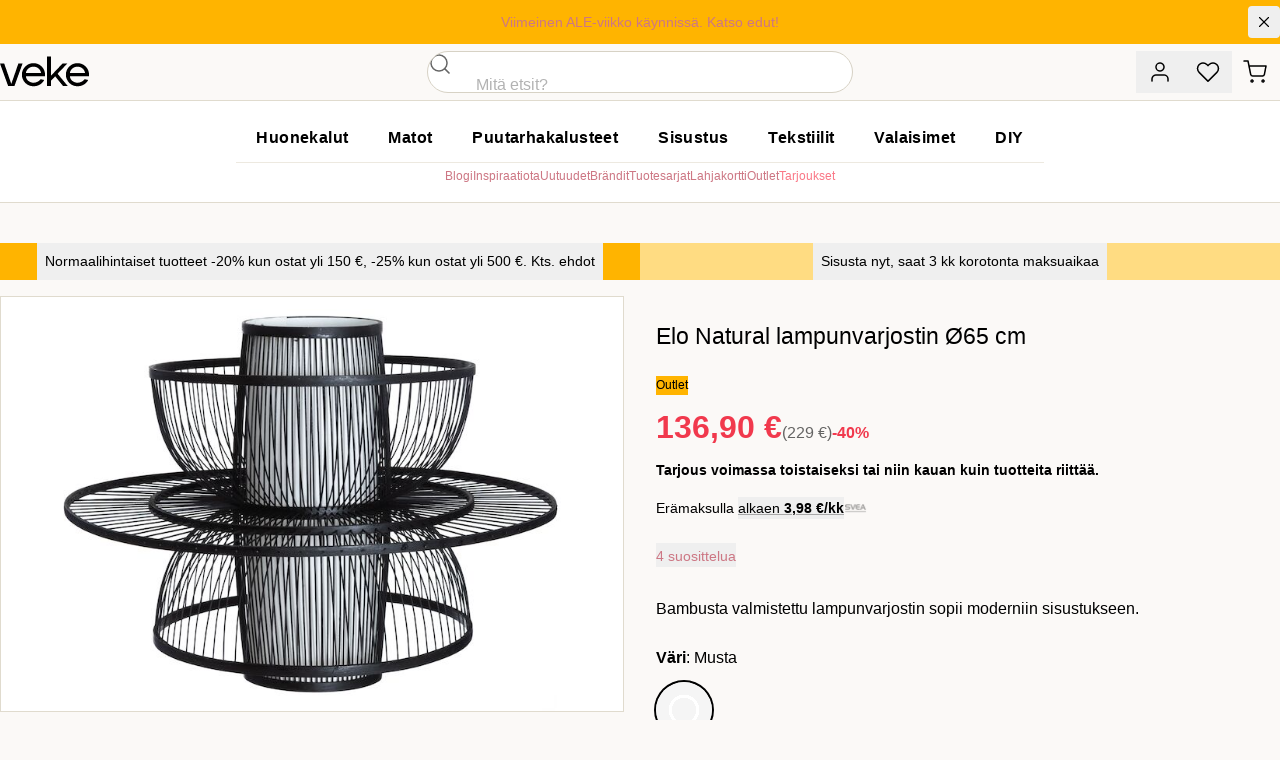

--- FILE ---
content_type: text/html;charset=utf-8
request_url: https://www.veke.fi/product/elo-natural-lampunvarjosti-musta
body_size: 210017
content:
<!DOCTYPE html><html  lang="fi"><head><meta charset="utf-8">
<meta name="viewport" content="width=device-width, initial-scale=1">
<title>Elo Natural  lampunvarjosti musta - veke.fi</title>
<link rel="preconnect" href="https://policy.app.cookieinformation.com">
<script id="CookieConsent" data-culture="FI" data-gcm-version="2.0" src="https://policy.app.cookieinformation.com/uc.js" async></script>
<script id="exponea" src="/exponeaprod.js"></script>
<script id="CookieListener" src="/cookies.js"></script>
<script id="bloomreach" src="/bloomreach.js"></script>
<link rel="stylesheet" href="/_nuxt/entry.BAaWiV7u.css" crossorigin>
<link rel="stylesheet" href="/_nuxt/GlobalMessage.yPH5i07j.css" crossorigin>
<link rel="stylesheet" href="/_nuxt/EllipsisLoadingIcon.CzGf_OIH.css" crossorigin>
<link rel="stylesheet" href="/_nuxt/ReviewStars.Bx3bKezS.css" crossorigin>
<link rel="stylesheet" href="/_nuxt/ToastNotifications.CmnC_TyB.css" crossorigin>
<link rel="preload" as="image" href="https://media.veke.fi/product/images/259275/large/Veke Lampunvarjostin Elo musta.jpg">
<link rel="modulepreload" as="script" crossorigin href="/_nuxt/BI0A1HxO.js">
<link rel="modulepreload" as="script" crossorigin href="/_nuxt/BgOgWzcO.js">
<link rel="modulepreload" as="script" crossorigin href="/_nuxt/CvbuiCrJ.js">
<link rel="modulepreload" as="script" crossorigin href="/_nuxt/Cujim9vh.js">
<link rel="modulepreload" as="script" crossorigin href="/_nuxt/ltOFPmJe.js">
<link rel="modulepreload" as="script" crossorigin href="/_nuxt/DGnVfjAc.js">
<link rel="modulepreload" as="script" crossorigin href="/_nuxt/BP8L3bb1.js">
<link rel="modulepreload" as="script" crossorigin href="/_nuxt/CAymdNhx.js">
<link rel="modulepreload" as="script" crossorigin href="/_nuxt/BcG4Qh6A.js">
<link rel="modulepreload" as="script" crossorigin href="/_nuxt/CkaejO-4.js">
<link rel="modulepreload" as="script" crossorigin href="/_nuxt/CbyBva6I.js">
<link rel="modulepreload" as="script" crossorigin href="/_nuxt/CEY8MRSR.js">
<link rel="modulepreload" as="script" crossorigin href="/_nuxt/DGn_LtMg.js">
<link rel="modulepreload" as="script" crossorigin href="/_nuxt/BKXPwsKZ.js">
<link rel="modulepreload" as="script" crossorigin href="/_nuxt/CeB_fRTh.js">
<link rel="modulepreload" as="script" crossorigin href="/_nuxt/633MYC7E.js">
<link rel="modulepreload" as="script" crossorigin href="/_nuxt/CMP3HK0I.js">
<link rel="modulepreload" as="script" crossorigin href="/_nuxt/DWl7tkpF.js">
<link rel="modulepreload" as="script" crossorigin href="/_nuxt/G8bAkKLX.js">
<link rel="modulepreload" as="script" crossorigin href="/_nuxt/DqmzsIo3.js">
<link rel="modulepreload" as="script" crossorigin href="/_nuxt/DLA4Fg-n.js">
<link rel="modulepreload" as="script" crossorigin href="/_nuxt/co6ZLrHg.js">
<link rel="modulepreload" as="script" crossorigin href="/_nuxt/D3qe__pB.js">
<link rel="modulepreload" as="script" crossorigin href="/_nuxt/BeGKbt1u.js">
<link rel="modulepreload" as="script" crossorigin href="/_nuxt/DG-XUmG_.js">
<link rel="modulepreload" as="script" crossorigin href="/_nuxt/CYgYzhrw.js">
<link rel="modulepreload" as="script" crossorigin href="/_nuxt/xbcP7uKA.js">
<link rel="modulepreload" as="script" crossorigin href="/_nuxt/f8BmYXnf.js">
<link rel="modulepreload" as="script" crossorigin href="/_nuxt/BCoOab10.js">
<link rel="modulepreload" as="script" crossorigin href="/_nuxt/QMOjUymr.js">
<link rel="modulepreload" as="script" crossorigin href="/_nuxt/C7SovrOz.js">
<link rel="modulepreload" as="script" crossorigin href="/_nuxt/CZWQpENH.js">
<link rel="modulepreload" as="script" crossorigin href="/_nuxt/ERhu0g9v.js">
<link rel="modulepreload" as="script" crossorigin href="/_nuxt/BLsvA--3.js">
<link rel="modulepreload" as="script" crossorigin href="/_nuxt/DaZSqlyR.js">
<link rel="modulepreload" as="script" crossorigin href="/_nuxt/D5a_xphF.js">
<link rel="modulepreload" as="script" crossorigin href="/_nuxt/Dy7E3mQz.js">
<link rel="modulepreload" as="script" crossorigin href="/_nuxt/DJMSkHXK.js">
<link rel="modulepreload" as="script" crossorigin href="/_nuxt/9wWNplGc.js">
<link rel="modulepreload" as="script" crossorigin href="/_nuxt/DQlPH0Bt.js">
<link rel="modulepreload" as="script" crossorigin href="/_nuxt/BsGifHEy.js">
<link rel="modulepreload" as="script" crossorigin href="/_nuxt/BWwtLZxJ.js">
<link rel="modulepreload" as="script" crossorigin href="/_nuxt/DpsNcB3T.js">
<link rel="preload" as="fetch" fetchpriority="low" crossorigin="anonymous" href="/_nuxt/builds/meta/83721e0a-836d-4533-b9cd-d6de11e877cd.json">
<link rel="prefetch" as="image" type="image/svg+xml" href="/_nuxt/veke-logo.B9kxe2bW.svg">
<link rel="prefetch" as="script" crossorigin href="/_nuxt/BLf_d0l2.js">
<link rel="prefetch" as="style" crossorigin href="/_nuxt/_slug_.CgBEvmGm.css">
<link rel="prefetch" as="style" crossorigin href="/_nuxt/ProductTile.D6TO6R-7.css">
<link rel="prefetch" as="style" crossorigin href="/_nuxt/BaseCheckbox.C41QCSx3.css">
<link rel="prefetch" as="style" crossorigin href="/_nuxt/PageMessages.DFzGg6VX.css">
<link rel="prefetch" as="script" crossorigin href="/_nuxt/hsfhAgf2.js">
<link rel="prefetch" as="script" crossorigin href="/_nuxt/Db325nCB.js">
<link rel="prefetch" as="script" crossorigin href="/_nuxt/DqcgOHTh.js">
<link rel="prefetch" as="script" crossorigin href="/_nuxt/BmDXfthc.js">
<link rel="prefetch" as="script" crossorigin href="/_nuxt/CEy7woqA.js">
<link rel="prefetch" as="script" crossorigin href="/_nuxt/B6gbb1pI.js">
<link rel="prefetch" as="script" crossorigin href="/_nuxt/CZKPxRDJ.js">
<link rel="prefetch" as="script" crossorigin href="/_nuxt/Ct3y49xc.js">
<link rel="prefetch" as="script" crossorigin href="/_nuxt/BKAoLWTT.js">
<link rel="prefetch" as="script" crossorigin href="/_nuxt/CbPc0MBF.js">
<link rel="prefetch" as="script" crossorigin href="/_nuxt/D2fcnOec.js">
<link rel="prefetch" as="script" crossorigin href="/_nuxt/wuST7gRt.js">
<link rel="prefetch" as="script" crossorigin href="/_nuxt/DcEQNYCY.js">
<link rel="prefetch" as="script" crossorigin href="/_nuxt/Nw6ifr0j.js">
<link rel="prefetch" as="script" crossorigin href="/_nuxt/DKks0gBa.js">
<link rel="prefetch" as="script" crossorigin href="/_nuxt/BIWBCVIe.js">
<link rel="prefetch" as="script" crossorigin href="/_nuxt/YM1OfnmX.js">
<link rel="prefetch" as="script" crossorigin href="/_nuxt/CYJ1G5ZR.js">
<link rel="prefetch" as="script" crossorigin href="/_nuxt/4gj379CF.js">
<link rel="prefetch" as="script" crossorigin href="/_nuxt/DF9kTFng.js">
<link rel="prefetch" as="script" crossorigin href="/_nuxt/LTysifPx.js">
<link rel="prefetch" as="script" crossorigin href="/_nuxt/QswUpdT7.js">
<link rel="prefetch" as="script" crossorigin href="/_nuxt/Cat4fP_0.js">
<link rel="prefetch" as="script" crossorigin href="/_nuxt/D_mIHwev.js">
<link rel="prefetch" as="script" crossorigin href="/_nuxt/BSa0h_mH.js">
<link rel="prefetch" as="script" crossorigin href="/_nuxt/CHjPVh7J.js">
<link rel="prefetch" as="script" crossorigin href="/_nuxt/BBevBOjU.js">
<link rel="prefetch" as="script" crossorigin href="/_nuxt/WQmgSOi7.js">
<link rel="prefetch" as="script" crossorigin href="/_nuxt/BFEHSTSH.js">
<link rel="prefetch" as="script" crossorigin href="/_nuxt/f0YVinqv.js">
<link rel="prefetch" as="script" crossorigin href="/_nuxt/BkymHb1s.js">
<link rel="prefetch" as="script" crossorigin href="/_nuxt/BNfTtRFE.js">
<link rel="prefetch" as="script" crossorigin href="/_nuxt/FWOdDGjR.js">
<link rel="prefetch" as="script" crossorigin href="/_nuxt/CNV2NXcn.js">
<link rel="prefetch" as="style" crossorigin href="/_nuxt/joulukauppa.DRBPUwgf.css">
<link rel="prefetch" as="script" crossorigin href="/_nuxt/XB2NJ8oA.js">
<link rel="prefetch" as="script" crossorigin href="/_nuxt/CEIJ8Oqu.js">
<link rel="prefetch" as="script" crossorigin href="/_nuxt/C2JMco4Q.js">
<link rel="prefetch" as="script" crossorigin href="/_nuxt/DgpQqiDa.js">
<link rel="prefetch" as="script" crossorigin href="/_nuxt/CrJsdTsm.js">
<link rel="prefetch" as="script" crossorigin href="/_nuxt/JKqwBOj9.js">
<link rel="prefetch" as="script" crossorigin href="/_nuxt/CrCuZd_A.js">
<link rel="prefetch" as="script" crossorigin href="/_nuxt/B62p5zzU.js">
<link rel="prefetch" as="script" crossorigin href="/_nuxt/CKyru0jE.js">
<link rel="prefetch" as="script" crossorigin href="/_nuxt/DFDsUkpI.js">
<link rel="prefetch" as="script" crossorigin href="/_nuxt/Bgy38aar.js">
<link rel="prefetch" as="script" crossorigin href="/_nuxt/C0i56UKf.js">
<link rel="prefetch" as="script" crossorigin href="/_nuxt/DYTI2Xho.js">
<link rel="prefetch" as="script" crossorigin href="/_nuxt/DOYcWse-.js">
<link rel="prefetch" as="script" crossorigin href="/_nuxt/D8qMRMl6.js">
<link rel="prefetch" as="script" crossorigin href="/_nuxt/BsjOc9Z5.js">
<link rel="prefetch" as="script" crossorigin href="/_nuxt/BKdagi77.js">
<link rel="prefetch" as="script" crossorigin href="/_nuxt/DRkJdwA1.js">
<link rel="prefetch" as="script" crossorigin href="/_nuxt/Ju3D60O3.js">
<link rel="prefetch" as="script" crossorigin href="/_nuxt/B8OWAd2M.js">
<link rel="prefetch" as="script" crossorigin href="/_nuxt/Dea7ZAVT.js">
<link rel="prefetch" as="script" crossorigin href="/_nuxt/BeOyFGBl.js">
<link rel="prefetch" as="image" type="image/svg+xml" href="/_nuxt/suomalainen-verkkokauppa.Ctx1lfEs.svg">
<link rel="icon" type="image/png" href="/favicon/favicon-16.png" sizes="16x16">
<link rel="icon" type="image/png" href="/favicon/favicon-32.png" sizes="32x32">
<link rel="icon" type="image/png" href="/favicon/favicon-152.png" sizes="152x152">
<link rel="icon" type="image/png" href="/favicon/favicon-196.png" sizes="196x196">
<script id="matomo-init">
var _paq = window._paq = window._paq || [];
_paq.push(['enableLinkTracking']);
(function() {
  var u='https://matomo.veke.fi/';
  _paq.push(['setTrackerUrl', u+'matomo.php']);
  _paq.push(['setSiteId', '1']);
  var d=document, g=d.createElement('script'), s=d.getElementsByTagName('script')[0];
  g.async=true; g.src=u+'matomo.js'; s.parentNode.insertBefore(g,s);
})();</script>
<meta name="description" content="Tunnelmallinen Elo lampunvarjostin. Ainutlaatuinen muotoilu ja näyttävyys. Materiaali polypropeeni ja metalli. Tutustu! www.veke.fi">
<meta property="og:title" content="Elo Natural lampunvarjostin Ø65 cm -Veke.fi">
<meta property="og:url" content="https://www.veke.fi/product/elo-natural-lampunvarjosti-musta">
<meta property="og:description" content="Tunnelmallinen Elo lampunvarjostin. Ainutlaatuinen muotoilu ja näyttävyys. Materiaali polypropeeni ja metalli. Tutustu! www.veke.fi">
<meta property="og:image" content="https://media.veke.fi/product/images/259275/original/Veke Lampunvarjostin Elo musta.jpg">
<meta name="twitter:image" content="https://media.veke.fi/product/images/259275/original/Veke Lampunvarjostin Elo musta.jpg">
<meta property="og:site_name" content="Veke.fi">
<meta name="robots" content="INDEX, FOLLOW">
<script type="application/ld+json" data-hid="ld-org">{"@context":"https://schema.org","@type":"Organization","url":"https://www.veke.fi","logo":"https://media.veke.fi/general/logos/veke-logo.svg"}</script>
<link rel="manifest" href="/manifest.webmanifest">
<meta name="keywords" content>
<meta property="og:type" content="product">
<link rel="canonical" href="https://www.veke.fi/product/elo-natural-lampunvarjosti-musta">
<script id="ld-json" type="application/ld+json">{"@context":"http://schema.org","@type":"Product","name":"Elo Natural  lampunvarjosti musta","sku":"611683","gtin":"6410416116839","gtin13":"6410416116839","description":"Tunnelmallinen Elo lampunvarjostin. Ainutlaatuinen muotoilu ja näyttävyys. Materiaali polypropeeni ja metalli. Tutustu! www.veke.fi","url":"https://www.veke.fi/product/elo-natural-lampunvarjosti-musta","image":"https://media.veke.fi/product/images/259275/original/Veke Lampunvarjostin Elo musta.jpg","brand":{"@type":"Brand","name":"Veke"},"offers":{"@type":"Offer","availability":"http://schema.org/OutOfStock","price":136.9,"priceCurrency":"EUR","priceValidUntil":"2026-01-31","url":"https://www.veke.fi/product/elo-natural-lampunvarjosti-musta"},"aggregateRating":{"@type":"AggregateRating","ratingValue":4.2,"reviewCount":4}}</script>
<script type="module" src="/_nuxt/BI0A1HxO.js" crossorigin></script>
<script id="unhead:payload" type="application/json">{"titleTemplate":"%s - veke.fi"}</script></head><body  id="app" class="group/site"><div id="__nuxt"><!--[--><!----><div><a class="sr-only focus:not-sr-only transition-transform -translate-y-10 focus:translate-y-0 focus:fixed focus:left-4 focus:top-4 focus:bg-white focus:py-2 focus:px-4 focus:shadow-lg focus:rounded-full focus:outline-none focus:text-black focus:ring-2 ring-black focus:z-90" href="#main-content">Hyppää pääsisältöön</a><div class="global-message bg-cotton-100 text-14 relative z-[41] [&amp;_a]:text-current [&amp;_a]:font-medium [&amp;_a]:after:content-[&#39;_›&#39;] [&amp;_a]:after:no-underline" style="color:#000000;background-color:#ffb400;"><div class="container py-1.5 min-h-10 relative flex items-center md:text-center"><div class="w-full py-1 md:pl-8 text-balance"><!--[--><span><a href="/tarjoukset" class="">Viimeinen ALE-viikko käynnissä. Katso edut!</a></span><!--]--><!----></div><button class="flex-none -mr-2 md:mr-0 self-start overflow-hidden size-8 rounded flex items-center justify-center hover:bg-black/10" title="Sulje viesti"><svg xmlns="http://www.w3.org/2000/svg" width="1.25em" height="1.25em" viewbox="0 0 24 24" fill="none" stroke="currentColor" stroke-width="1.5" stroke-linecap="round" stroke-linejoin="round" class="inline-block feather feather-x" aria-hidden="true"><line x1="18" y1="6" x2="6" y2="18"></line><line x1="6" y1="6" x2="18" y2="18"></line></svg></button></div></div><header class="relative bg-white lg:bg-cotton-100 top-0 z-40 lg:relative lg:translate-y-0 shadow-sm lg:shadow-none"><div><div class="container bg-white lg:bg-cotton-100 grid md:flex lg:grid lg:grid-cols-3 items-center"><div class="hidden xl:flex gap-2 uppercase tracking-wide text-12"><a href="/asiakaspalvelu/yhteystiedot" class="link-unstyled text-current"> Asiakaspalvelu </a> · <a href="/yritysmyynti" class="link-unstyled text-current"> Yritysmyynti </a> · <a href="/myymalat" class="link-unstyled text-current"> Myymälät </a></div><div class="order-3 md:order-none md:col-span-2 lg:col-span-1 lg:col-start-2 flex-1 md:ml-32 md:mr-6 lg:mx-0"><div class="xl:max-w-screen-xs md:mx-auto"><div class="md:bg-transparent md:inset-x-auto md:inset-y-auto md:static md:w-auto md:h-auto"><div class="flex pb-3 md:block md:pb-0"><form class="relative z-2 flex-1 w-full"><div><div class="group grid *:col-start-1 *:row-start-1 [color:black] bg-white overflow-hidden border relative has-[input:focus]:border-black has-[input:focus]:shadow-md has-[[aria-invalid=true]]:border-error h-[42px] site-search-field w-full text-16 rounded-full border-cotton-700"><div class="z-10 col-start-1 row-start-1 self-stretch h-full aspect-square items-center justify-center flex justify-self-start pointer-events-none"><!--[--><svg xmlns="http://www.w3.org/2000/svg" width="1.5em" height="1.5em" viewbox="0 0 24 24" fill="none" stroke="currentColor" stroke-width="1.5" stroke-linecap="round" stroke-linejoin="round" class="inline-block feather feather-search opacity-60 group-has-[input:focus]:opacity-100" aria-hidden="true"><circle cx="11" cy="11" r="8"></circle><line x1="21" y1="21" x2="16.65" y2="16.65"></line></svg><!--]--></div><input id="input-product-search" autocomplete="off" label="Haku" name="product-search" data-left-slot="true" data-right-slot="false" aria-invalid="false" class="peer size-full px-[1em] bg-transparent focus:outline-none placeholder:font-display focus:placeholder:opacity-100 data-[left-slot=true]:pl-[3.5em] data-[right-slot=true]:pr-[3.5em] disabled:bg-grey-50 disabled:text-muted py-0 placeholder-grey-300 !pl-[3em] placeholder:opacity-100" type="search" placeholder="Mitä etsit?" value><label class="sr-only max-w-full truncate pointer-events-none absolute py-0.5 text-grey-300 transition-[transform,top] duration-150 tracking-wide transform -translate-y-3 scale-[0.7] top-4 z-10 origin-top-left peer-focus:text-rose-500 group-[.has-value]:text-rose-500 group-has-[input:required]:after:[content:&#39;_*&#39;] peer-focus:after:opacity-0 group-[.has-value]:after:opacity-0 after:text-rose-500 peer-placeholder-shown:scale-100 peer-placeholder-shown:-translate-y-1/2 peer-placeholder-shown:top-1/2 peer-focus:top-4 peer-focus:scale-[0.7] peer-focus:-translate-y-3 left-[1em] peer-data-[left-slot=true]:left-14 peer-autofill:opacity-100 peer-disabled:text-muted/30" for="input-product-search">Haku</label><!----></div><!----></div></form></div><!----></div></div></div><div class="h-16 lg:h-14 flex flex-1 md:flex-none flex-shrink-0 gap-1 sm:gap-4 text-14 items-center justify-end"><button type="button" data-test="Asiakastili" aria-label="Asiakastili" title="Asiakastili" class="inline-grid flex-shrink-0 btn group p-0 w-12 text-current hover:bg-cotton-100 lg:hover:shadow-sm lg:hover:bg-white"><!--[--><span><svg xmlns="http://www.w3.org/2000/svg" width="24px" height="24px" viewbox="0 0 24 24" fill="none" stroke="currentColor" stroke-width="1.5" stroke-linecap="round" stroke-linejoin="round" class="inline-block feather feather-user"><path d="M20 21v-2a4 4 0 0 0-4-4H8a4 4 0 0 0-4 4v2"></path><circle cx="12" cy="7" r="4"></circle></svg></span><!--]--></button><button type="button" data-test="Toivelista" aria-label="Toivelista" title="Toivelista" class="hidden xs:inline-grid flex-shrink-0 btn group p-0 w-12 text-current hover:bg-cotton-100 lg:hover:shadow-sm lg:hover:bg-white"><span><svg xmlns="http://www.w3.org/2000/svg" width="24px" height="24px" viewbox="0 0 24 24" fill="none" stroke="currentColor" stroke-width="1.5" stroke-linecap="round" stroke-linejoin="round" class="inline-block feather feather-heart"><path d="M20.84 4.61a5.5 5.5 0 0 0-7.78 0L12 5.67l-1.06-1.06a5.5 5.5 0 0 0-7.78 7.78l1.06 1.06L12 21.23l7.78-7.78 1.06-1.06a5.5 5.5 0 0 0 0-7.78z"></path></svg></span><span></span></button><a href="/ostoskori" class="btn flex-shrink-0 group p-0 w-12 text-current hover:bg-cotton-100 lg:hover:shadow-sm lg:hover:bg-white" data-test="Ostoskori" aria-label="Ostoskori" title="Ostoskori"><span><svg xmlns="http://www.w3.org/2000/svg" width="24px" height="24px" viewbox="0 0 24 24" fill="none" stroke="currentColor" stroke-width="1.5" stroke-linecap="round" stroke-linejoin="round" class="inline-block feather feather-shopping-cart -ml-0.5"><circle cx="9" cy="21" r="1"></circle><circle cx="20" cy="21" r="1"></circle><path d="M1 1h4l2.68 13.39a2 2 0 0 0 2 1.61h9.72a2 2 0 0 0 2-1.61L23 6H6"></path></svg></span><span></span></a><button class="btn btn-tertiary btn-state-default lg:hidden flex-shrink-0 text-14 text-current p-0 w-12 bg-cotton-200 ml-3" aria-label="Valikko" title="Valikko"><!--[--><svg xmlns="http://www.w3.org/2000/svg" width="24px" height="24px" viewbox="0 0 24 24" fill="none" stroke="currentColor" stroke-width="1.5" stroke-linecap="round" stroke-linejoin="round" class="inline-block feather feather-menu"><line x1="3" y1="12" x2="21" y2="12"></line><line x1="3" y1="6" x2="21" y2="6"></line><line x1="3" y1="18" x2="21" y2="18"></line></svg><!--]--></button></div></div></div><div class="bg-white lg:border-t lg:border-b"><div class="container lg:py-4"><div class="flex gap-12 justify-between"><div class="absolute top-0 py-4 lg:py-3 xl:py-2 xl:relative z-10 md:z-60"><a href="/" class="hover:opacity-80"><img src="/_nuxt/veke-logo.B9kxe2bW.svg" class="inline-block h-8 xl:h-12 aspect-[100/36]" alt="Veke Logo"></a></div><div class="hidden lg:block mx-auto xl:mx-0"><nav class="megamenu mb-1"><ul class="list-reset flex justify-between"><!--[--><li class=""><a id="menu-huonekalut" href="/category/huonekalut" aria-expanded="false" class="text-16 block tracking-wide px-5 py-2 font-semibold no-underline text-black hover:text-rose-500 aria-expanded:bg-rose aria-expanded:text-white">Huonekalut</a><!----></li><li class=""><a id="menu-matot" href="/category/matot" aria-expanded="false" class="text-16 block tracking-wide px-5 py-2 font-semibold no-underline text-black hover:text-rose-500 aria-expanded:bg-rose aria-expanded:text-white">Matot</a><!----></li><li class=""><a id="menu-puutarhakalusteet" href="/category/puutarhakalusteet" aria-expanded="false" class="text-16 block tracking-wide px-5 py-2 font-semibold no-underline text-black hover:text-rose-500 aria-expanded:bg-rose aria-expanded:text-white">Puutarhakalusteet</a><!----></li><li class=""><a id="menu-sisustus" href="/category/sisustus" aria-expanded="false" class="text-16 block tracking-wide px-5 py-2 font-semibold no-underline text-black hover:text-rose-500 aria-expanded:bg-rose aria-expanded:text-white">Sisustus</a><!----></li><li class=""><a id="menu-tekstiilit" href="/category/tekstiilit" aria-expanded="false" class="text-16 block tracking-wide px-5 py-2 font-semibold no-underline text-black hover:text-rose-500 aria-expanded:bg-rose aria-expanded:text-white">Tekstiilit</a><!----></li><li class=""><a id="menu-valaisimet" href="/category/valaisimet" aria-expanded="false" class="text-16 block tracking-wide px-5 py-2 font-semibold no-underline text-black hover:text-rose-500 aria-expanded:bg-rose aria-expanded:text-white">Valaisimet</a><!----></li><li class=""><a id="menu-diy" href="/category/diy" aria-expanded="false" class="text-16 block tracking-wide px-5 py-2 font-semibold no-underline text-black hover:text-rose-500 aria-expanded:bg-rose aria-expanded:text-white">DIY</a><!----></li><!--]--></ul></nav><div class="border-t border-cotton pt-1 text-12 flex justify-center *:block *:uppercase *:px-4 *:py-2 *:text-black *:tracking-wider active:*:text-rose-500 [&amp;.router-link-active]:underline [&amp;.router-link-active]:underline-offset-2"><a href="/blogi" class="" data-test="blog"> Blogi </a><a href="/sisustusinspiraatiota" class=""> Inspiraatiota </a><a href="/uutuudet" class=""> Uutuudet </a><a href="/brandit" class=""> Brändit </a><a href="/tuotesarjat" class=""> Tuotesarjat </a><a href="https://lahjakortti.veke.fi/" target="_blank"> Lahjakortti </a><a href="/outlet" class=""> Outlet </a><a href="/tarjoukset" class="!text-rose font-medium"> Tarjoukset </a></div></div><div class="hidden xl:block h-9 xl:h-12 aspect-[100/36]"></div></div></div></div></header><nav class="breadcrumbs bg-flax/60 lg:bg-transparent empty:bg-transparent h-8 lg:h-10 links-unstyled max-w-full overflow-auto text-10 lg:text-12 uppercase group-has-[.no-crumbs]/site:hidden" aria-label="Murupolku"><!----></nav><main id="main-content" style="min-height:calc(100vh - min(17vw, 233px));"><!--[--><div><div><div data-on-sale="true" data-labels="ALE,Outlet"><div class="grid md:flex md:w-full lg:container my-px lg:mt-0 lg:mb-4"><!--[--><div class="flex-1"><div class=""><!--[--><div class="hidden"><!----></div><div class="hidden"></div><div class="flex items-center justify-center bg-buttercup"><button class="wrap-balance text-black text-12 md:text-14 !leading-normal font-medium hover:underline p-2">Normaalihintaiset tuotteet -20% kun ostat yli 150 €, -25% kun ostat yli 500 €. Kts. ehdot</button></div><!--]--></div><!--teleport start--><!--teleport end--></div><div class="flex-1"><div class=""><!--[--><div class="hidden"><!----></div><div class="hidden"></div><div class="flex items-center justify-center bg-sunbeam"><button class="wrap-balance text-black text-12 md:text-14 !leading-normal font-medium hover:underline p-2">Sisusta nyt, saat 3 kk korotonta maksuaikaa</button></div><!--]--></div><!--teleport start--><!--teleport end--></div><!--]--></div><div class="grid lg:grid-cols-12 gap-8 xl:gap-12 lg:container mb-10 lg:mb-12"><div class="lg:col-span-6 xl:col-span-7"><div id="product-media-gallery" class="media-gallery grid gap-4 lg:sticky lg:top-0" youtube-video="false"><div class="group min-w-0 relative bg-white border-y lg:border overflow-hidden"><span class="product-labels product-page-labels z-20"><!--[--><span class="pos-bottom-right w-full absolute" data-jest="5DSRNZnnlzcqymJC2et91H"><img src="https://images.ctfassets.net/1ugpcx1v1mh7/7lrWMdaz8Bl3I28IglRALq/77ea052908783406ce00cb61611b91c6/raiskale_ale.svg" class="product-label--image" alt="ALE" title="ALE" loading="lazy"></span><!--]--></span><div><!--[--><img src="https://media.veke.fi/product/images/259275/large/Veke Lampunvarjostin Elo musta.jpg" alt="Lampunvarjostin_Elo_musta" class="aspect-square max-h-[65vh] lg:max-h-none w-full object-contain select-none" fetchpriority="high"><!--]--></div></div><div class="empty:hidden py-2 md:py-0 flex gap-3 lg:gap-4 text-12 md:text-14 items-center overflow-auto max-w-full px-container lg:px-0 mx-auto"><button class="bg-white whitespace-nowrap leading-none hover:border-grey-950 flex items-center gap-2 rounded-full px-3 border py-1.5"><svg xmlns="http://www.w3.org/2000/svg" width="18px" height="18px" viewbox="0 0 24 24" fill="none" stroke="currentColor" stroke-width="1.5" stroke-linecap="round" stroke-linejoin="round" class="inline-block feather feather-zoom-in"><circle cx="11" cy="11" r="8"></circle><line x1="21" y1="21" x2="16.65" y2="16.65"></line><line x1="11" y1="8" x2="11" y2="14"></line><line x1="8" y1="11" x2="14" y2="11"></line></svg><span>Suuret kuvat</span></button><!----><!----><!----></div><div class="min-w-0"><!--[--><div class="flex gap-3 px-10"><!--[--><div class="[&amp;:nth-child(5)]:hidden [&amp;:nth-child(6)]:hidden md:[&amp;:nth-child(5)]:block md:[&amp;:nth-child(6)]:block w-full bg-grey-100 animate-fadepulse aspect-square"></div><div class="[&amp;:nth-child(5)]:hidden [&amp;:nth-child(6)]:hidden md:[&amp;:nth-child(5)]:block md:[&amp;:nth-child(6)]:block w-full bg-grey-100 animate-fadepulse aspect-square"></div><div class="[&amp;:nth-child(5)]:hidden [&amp;:nth-child(6)]:hidden md:[&amp;:nth-child(5)]:block md:[&amp;:nth-child(6)]:block w-full bg-grey-100 animate-fadepulse aspect-square"></div><div class="[&amp;:nth-child(5)]:hidden [&amp;:nth-child(6)]:hidden md:[&amp;:nth-child(5)]:block md:[&amp;:nth-child(6)]:block w-full bg-grey-100 animate-fadepulse aspect-square"></div><div class="[&amp;:nth-child(5)]:hidden [&amp;:nth-child(6)]:hidden md:[&amp;:nth-child(5)]:block md:[&amp;:nth-child(6)]:block w-full bg-grey-100 animate-fadepulse aspect-square"></div><div class="[&amp;:nth-child(5)]:hidden [&amp;:nth-child(6)]:hidden md:[&amp;:nth-child(5)]:block md:[&amp;:nth-child(6)]:block w-full bg-grey-100 animate-fadepulse aspect-square"></div><!--]--></div><!--]--></div></div></div><div class="lg:col-span-6 xl:col-span-5 relative"><div class="container lg:px-0 lg:mx-0 xl:max-w-[432px]"><div><h1 class="sr-only">Elo Natural  lampunvarjosti musta</h1><div class="gamma mt-0 lg:mt-6" aria-hidden="true">Elo Natural lampunvarjostin Ø65 cm</div></div><div class="flex justify-between gap-4 mb-6"><div class="grid gap-6 flex-1 mt-2"><div class="grid gap-4"><div class="pointer-events-none flex *:h-[2em] *:px-[0.75em] *:flex *:justify-center *:font-medium *:items-center *:leading-none text-11 md:text-12 text-center text-14 empty:hidden"><div class="text-black bg-buttercup"> Outlet </div></div><div class="flex flex-col gap-1 items-baseline"><div class="flex gap-3 items-baseline flex-none"><div class="text-red price text-32 leading-none" aria-label="Alennettu hinta">136,90 €</div><div class="text-grey-700 leading-none flex gap-1 items-center"><div class="text-muted" aria-label="Normaalihinta"> (229 €) </div><div class="font-semibold text-red"> -40% </div></div></div></div><div class="empty:hidden text-14 text-balance" data-ab="price-description"><strong>Tarjous voimassa toistaiseksi tai niin kauan kuin tuotteita riittää.</strong></div><div class="flex gap-x-2 flex-wrap text-14"><div> Erämaksulla <button type="button" class="inline p-0 cursor-pointer underline underline-offset-4 decoration-black/30 hover:decoration-black"> alkaen <strong>3,98 €/kk</strong></button><!--teleport start--><!--teleport end--></div><img class="h-[1.4em] object-cover flex-shrink min-w-0 aspect-[44/20] filter saturate-0 opacity-40" loading="lazy" src="/images/checkout/payment-icons/svea.png" alt="Svea Bank AB"></div><!----><!----><div data-weblayer="product-page below-price" class="empty:hidden" data-tags="on-sale outlet"></div></div><!----><div><button class="inline-flex items-center gap-2.5 group"><div class="veke-review-stars animate h-5" title="Arvosana 4.2 / 5" style="--score-width:85%;"></div><span class="mt-0.5 text-14 text-rose-500 group-hover:text-rose"><!--[-->4 suosittelua<!--]--></span></button></div></div></div><div class="mb-6">Bambusta valmistettu lampunvarjostin sopii moderniin sisustukseen.</div><!----><div><div><div class="grid gap-6"><!--[--><div class="option-set min-w-0"><div class="mb-2 flex items-center justify-between md:justify-start gap-x-4 gap-y-1 flex-wrap"><div><strong>Väri</strong>: Musta</div><!----></div><!----><div class="scroll-smooth overflow-x-auto -mx-container lg:mx-0 lg:overflow-visible no-scrollbar"><ul class="list-reset py-0.5 px-container flex gap-3 lg:gap-2 lg:flex-wrap w-max lg:py-1 lg:px-0 lg:w-auto"><!--[--><li><button title="Musta" aria-selected="true" class="pointer-events-none ring-2 after:ring-2 ring-black block group relative cursor-pointer size-[calc((100vw_-_68px)_/_4.5)] sm:size-[calc((100vw_-_104px)_/_7.5)] md:size-14 rounded-full transition-[outline,box-shadow,padding] overflow-hidden after:transition-all after:absolute after:inset-0 after:ring-0 after:ring-inset after:ring-white after:rounded-full"><span style="background-image:radial-gradient(circle, rgba(245,245,245,1) 0%, rgba(245,245,245,1) 31%, rgba(255,255,255,1) 31%, rgba(255,255,255,1) 39%, rgba(245,245,245,1) 39%, rgba(245,245,245,1) 100%);" class="size-full grid place-content-center aspect-square rounded-full transition-transform border-cotton-800"></span><div aria-hidden="true" class="opacity-0 h-0 transition-[height] border-white bg-grey w-0.5 border-r rotate-45 absolute top-1/2 left-1/2 -translate-x-1/2 -translate-y-1/2 pointer-events-none"></div></button></li><!--]--></ul></div><!----></div><!--]--><!----></div></div></div><!----><!----><div class="mt-6 flex gap-3"><div class="w-full sm:w-auto relative lg:flex-1"><button class="btn btn-transactional btn-state-default w-full px-0 sm:px-[2em] xs:text-18 h-[3.5em]" data-test="add-to-cart" data-jest="add-to-cart" disabled><!--[--><svg xmlns="http://www.w3.org/2000/svg" width="24px" height="24px" viewbox="0 0 24 24" fill="none" stroke="currentColor" stroke-width="1.5" stroke-linecap="round" stroke-linejoin="round" class="inline-block feather feather-shopping-cart mr-[0.75em]"><circle cx="9" cy="21" r="1"></circle><circle cx="20" cy="21" r="1"></circle><path d="M1 1h4l2.68 13.39a2 2 0 0 0 2 1.61h9.72a2 2 0 0 0 2-1.61L23 6H6"></path></svg><span>Lisää ostoskoriin</span><!--]--></button><span></span></div><div><!--[--><div class="xs:text-18 size-[3em] animate-fadepulse bg-cotton-200"></div><!--]--><!--teleport start--><!--teleport end--><!--teleport start--><!--teleport end--><!--teleport start--><!--teleport end--></div></div><span></span><div class="bg-cotton-200 mt-6 -mx-container p-container min-[390px]:mx-0 min-[390px]:p-4"><div class="flex flex-col gap-3 items-start text-14 *:inline-flex *:gap-2 *:items-center"><div><svg xmlns="http://www.w3.org/2000/svg" width="1.5em" height="1.5em" viewbox="0 0 24 24" class="inline-block shrink-0 text-error" fill="currentColor" stroke="white"><circle cx="12" cy="12" r="12" stroke="none"></circle><path d="M16 8L8 16M8 8L16 16" stroke-width="1.5" stroke-linecap="round" stroke-linejoin="round"></path></svg><strong data-jest="productStock-statusText">Loppu verkkokaupan varastosta</strong></div><!----><!----><!----><button class="text-left underline underline-offset-4 decoration-black/30 hover:decoration-black"><svg xmlns="http://www.w3.org/2000/svg" width="1.5em" height="1.5em" viewbox="0 0 24 24" fill="none" stroke="currentColor" stroke-width="1.5" stroke-linecap="round" stroke-linejoin="round" class="inline-block lucide lucide-store text-black shrink-0"><path d="m2 7 4.41-4.41A2 2 0 0 1 7.83 2h8.34a2 2 0 0 1 1.42.59L22 7"></path><path d="M4 12v8a2 2 0 0 0 2 2h12a2 2 0 0 0 2-2v-8"></path><path d="M15 22v-4a2 2 0 0 0-2-2h-2a2 2 0 0 0-2 2v4"></path><path d="M2 7h20"></path><path d="M22 7v3a2 2 0 0 1-2 2v0a2.7 2.7 0 0 1-1.59-.63.7.7 0 0 0-.82 0A2.7 2.7 0 0 1 16 12a2.7 2.7 0 0 1-1.59-.63.7.7 0 0 0-.82 0A2.7 2.7 0 0 1 12 12a2.7 2.7 0 0 1-1.59-.63.7.7 0 0 0-.82 0A2.7 2.7 0 0 1 8 12a2.7 2.7 0 0 1-1.59-.63.7.7 0 0 0-.82 0A2.7 2.7 0 0 1 4 12v0a2 2 0 0 1-2-2V7"></path></svg><span data-jest="productStock-storeAvailabilityText">Katso myymäläsaatavuus</span></button></div><!--teleport start--><!--teleport end--><!--teleport start--><!--teleport end--></div><div class="text-14 mt-6 -mx-container px-container min-[390px]:mx-0 min-[390px]:px-4"><p class="mb-2 font-semibold sr-only"> Miksi valita meidät? </p><ul class="list-reset grid gap-3 *:inline-flex *:gap-2 *:items-center"><li><svg xmlns="http://www.w3.org/2000/svg" width="1.5em" height="1.5em" viewbox="0 0 24 24" fill="none" stroke="currentColor" stroke-width="1.5" stroke-linecap="round" stroke-linejoin="round" class="inline-block feather feather-check text-green" aria-hidden="true"><polyline points="20 6 9 17 4 12"></polyline></svg>30 päivän palautusoikeus</li><li><svg xmlns="http://www.w3.org/2000/svg" width="1.5em" height="1.5em" viewbox="0 0 24 24" fill="none" stroke="currentColor" stroke-width="1.5" stroke-linecap="round" stroke-linejoin="round" class="inline-block feather feather-check text-green" aria-hidden="true"><polyline points="20 6 9 17 4 12"></polyline></svg>Osta nyt ja maksa myöhemmin (3-48 kk)</li><li><svg xmlns="http://www.w3.org/2000/svg" width="1.5em" height="1.5em" viewbox="0 0 24 24" fill="none" stroke="currentColor" stroke-width="1.5" stroke-linecap="round" stroke-linejoin="round" class="inline-block feather feather-check text-green" aria-hidden="true"><polyline points="20 6 9 17 4 12"></polyline></svg>Kotimainen yritys ja sujuva asiakaspalvelu</li></ul></div></div></div></div><div class="container grid lg:grid-cols-12 gap-8 xl:gap-12 mb-10 lg:mb-12"><div class="lg:col-span-6 xl:col-span-7"><div class="beta mt-0"><h2 class="sr-only"> Tuoteinfo </h2> Ihastuttava Elo Natural lampunvarjostin Ø65 cm</div><!----><div style="max-height:400px;" class="relative transition-[max-height] duration-500 overflow-hidden first-child:mt-0"><!--[--><div class="max-w-prose *:first:mt-0"><p>Elo lampunvarjostimen ainutlaatuinen muotoilu ja n&auml;ytt&auml;vyys luo kauniin tunnelman kotisi valaistukseen. Varjostimen sisus on valmistettu polypropeenista ja metallista. Osta lis&auml;ksi <a title="valaisinjohto" href="https://www.veke.fi/product/sessak-kattovalaisimen-johtosarja-pistotulpalla-e27-12-m-musta">valaisinjohto</a> sek&auml; valonl&auml;hde. Valaisinjohto on helppo kiinnitt&auml;&auml; valaisimen sis&auml;ll&auml; olevaan kiinnitysrautaan.</p></div><!--]--><!----></div></div></div><section class="mb-10 lg:mb-12"><div class="container"><p class="text-muted mb-2 uppercase font-semibold tracking-wider text-12"> Saatavilla myös </p><div class="grid grid-cols-1 sm:grid-cols-2 lg:grid-cols-3 gap-2"><!--[--><div><a href="/product/sessak-kattovalaisimen-johtosarja-pistotulpalla-e27-12-m-valkoinen" class="md:p-4 pl-3 pr-6 py-2 flex gap-4 no-underline bg-white shadow-sm hover:shadow-md"><span class="shrink-0 size-24 text-10"><img src="https://media.veke.fi/product/images/163568/thumbnail/valaisinkaluste_valk_1.jpg" loading="lazy" alt="Sessak kattovalaisimen johtosarja pistotulpalla E27 1,2 m valkoinen" class="size-full object-contain aspect-square"></span><div class="flex items-center md:text-16 text-14 text-black"><p class="m-0">Sessak kattovalaisimen johtosarja pistotulpalla E27</p></div></a></div><div><a href="/product/pr-home-johtosarja-21-m-musta" class="md:p-4 pl-3 pr-6 py-2 flex gap-4 no-underline bg-white shadow-sm hover:shadow-md"><span class="shrink-0 size-24 text-10"><img src="https://media.veke.fi/product/images/296328/thumbnail/PR_home_johtosarja_2,1m_musta.jpg" loading="lazy" alt="PR Home johtosarja 2,1 m musta" class="size-full object-contain aspect-square"></span><div class="flex items-center md:text-16 text-14 text-black"><p class="m-0">PR Home johtosarja 2,1 m</p></div></a></div><!--]--></div></div></section><section class="bg-sunbeam text-black py-10 lg:py-12"><div class="grid gap-6"><div class="container"><h2 class="text-center"> Arvostelut </h2><div class="md:hidden"><div class="grid gap-6 sm:gap-4 text-14"><div class="flex gap-3 justify-self-center"><div class="text-56 leading-none tracking-tight">4.2</div><div class="grid gap-1.5"><div class="veke-review-stars h-6 text-black bg-black/5" title="Arvosana 4.2 / 5" style="--score-width:85%;"></div><div> Perustuu 4 arvosteluun </div></div></div><div><!--[--><div class="flex items-center gap-2"><div class="flex items-center gap-1"><span class="w-[1ch] text-right leading-none">5</span><svg xmlns="http://www.w3.org/2000/svg" width="16px" height="16px" viewbox="0 0 24 24" fill="none" stroke="none" stroke-width="1.5" stroke-linecap="round" stroke-linejoin="round" class="inline-block feather feather-star fill-black"><polygon points="12 2 15.09 8.26 22 9.27 17 14.14 18.18 21.02 12 17.77 5.82 21.02 7 14.14 2 9.27 8.91 8.26 12 2"></polygon></svg></div><div class="bg-black/5 h-1 flex-1 relative overflow-hidden rounded-full"><div class="bg-black h-full" style="width:25%;"></div></div><div class="w-[3ch] text-center">1</div></div><div class="flex items-center gap-2"><div class="flex items-center gap-1"><span class="w-[1ch] text-right leading-none">4</span><svg xmlns="http://www.w3.org/2000/svg" width="16px" height="16px" viewbox="0 0 24 24" fill="none" stroke="none" stroke-width="1.5" stroke-linecap="round" stroke-linejoin="round" class="inline-block feather feather-star fill-black"><polygon points="12 2 15.09 8.26 22 9.27 17 14.14 18.18 21.02 12 17.77 5.82 21.02 7 14.14 2 9.27 8.91 8.26 12 2"></polygon></svg></div><div class="bg-black/5 h-1 flex-1 relative overflow-hidden rounded-full"><div class="bg-black h-full" style="width:75%;"></div></div><div class="w-[3ch] text-center">3</div></div><div class="flex items-center gap-2"><div class="flex items-center gap-1"><span class="w-[1ch] text-right leading-none">3</span><svg xmlns="http://www.w3.org/2000/svg" width="16px" height="16px" viewbox="0 0 24 24" fill="none" stroke="none" stroke-width="1.5" stroke-linecap="round" stroke-linejoin="round" class="inline-block feather feather-star fill-black"><polygon points="12 2 15.09 8.26 22 9.27 17 14.14 18.18 21.02 12 17.77 5.82 21.02 7 14.14 2 9.27 8.91 8.26 12 2"></polygon></svg></div><div class="bg-black/5 h-1 flex-1 relative overflow-hidden rounded-full"><div class="bg-black h-full" style="width:0%;"></div></div><div class="w-[3ch] text-center">0</div></div><div class="flex items-center gap-2"><div class="flex items-center gap-1"><span class="w-[1ch] text-right leading-none">2</span><svg xmlns="http://www.w3.org/2000/svg" width="16px" height="16px" viewbox="0 0 24 24" fill="none" stroke="none" stroke-width="1.5" stroke-linecap="round" stroke-linejoin="round" class="inline-block feather feather-star fill-black"><polygon points="12 2 15.09 8.26 22 9.27 17 14.14 18.18 21.02 12 17.77 5.82 21.02 7 14.14 2 9.27 8.91 8.26 12 2"></polygon></svg></div><div class="bg-black/5 h-1 flex-1 relative overflow-hidden rounded-full"><div class="bg-black h-full" style="width:0%;"></div></div><div class="w-[3ch] text-center">0</div></div><div class="flex items-center gap-2"><div class="flex items-center gap-1"><span class="w-[1ch] text-right leading-none">1</span><svg xmlns="http://www.w3.org/2000/svg" width="16px" height="16px" viewbox="0 0 24 24" fill="none" stroke="none" stroke-width="1.5" stroke-linecap="round" stroke-linejoin="round" class="inline-block feather feather-star fill-black"><polygon points="12 2 15.09 8.26 22 9.27 17 14.14 18.18 21.02 12 17.77 5.82 21.02 7 14.14 2 9.27 8.91 8.26 12 2"></polygon></svg></div><div class="bg-black/5 h-1 flex-1 relative overflow-hidden rounded-full"><div class="bg-black h-full" style="width:0%;"></div></div><div class="w-[3ch] text-center">0</div></div><!--]--></div></div></div></div><!--[--><div class="container flex gap-2 h-60 *:animate-fadepulse *:w-11/12 *:flex-shrink-0 xl:*:flex-shrink overflow-hidden sm:gap-3 sm:*:w-5/12 lg:*:w-4/12"><div class="bg-gradient-to-r from-white to-white md:from-black md:to-transparent"></div><div class="bg-white"></div><div class="bg-white"></div><div class="bg-white"></div></div><!--]--></div></section><div class="container sm:my-10 lg:my-12"><div class="-mx-container sm:mx-0 divide-y divide-cotton-300"><!--[--><div id="product-technical-specs" class="base-accordion bg-white shadow-sm"><button type="button" aria-expanded="false" class="p-5 text-16 md:text-18 accordion-button"><span class="accordion-label"><!--[--><div class="flex items-center gap-3"><svg xmlns="http://www.w3.org/2000/svg" width="24px" height="24px" viewbox="0 0 24 24" fill="none" stroke="currentColor" stroke-width="1.5" stroke-linecap="round" stroke-linejoin="round" class="inline-block feather feather-menu"><line x1="3" y1="12" x2="21" y2="12"></line><line x1="3" y1="6" x2="21" y2="6"></line><line x1="3" y1="18" x2="21" y2="18"></line></svg>Tekniset tiedot </div><!--]--></span><!--[--><svg xmlns="http://www.w3.org/2000/svg" width="1.5em" height="1.5em" viewbox="0 0 24 24" fill="none" stroke="currentColor" stroke-width="1.5" stroke-linecap="round" stroke-linejoin="round" class="inline-block feather feather-chevron-down chevron-icon" aria-hidden="true"><polyline points="6 9 12 15 18 9"></polyline></svg><!--]--></button><!----></div><div id="product-measurements" class="base-accordion bg-white shadow-sm"><button type="button" aria-expanded="false" class="p-5 text-16 md:text-18 accordion-button"><span class="accordion-label"><!--[--><div class="flex items-center gap-3"><svg xmlns="http://www.w3.org/2000/svg" width="24px" height="24px" viewbox="0 0 24 24" fill="none" stroke="currentColor" stroke-width="1.5" stroke-linecap="round" stroke-linejoin="round" class="inline-block lucide lucide-ruler"><path d="M21.3 8.7 8.7 21.3c-1 1-2.5 1-3.4 0l-2.6-2.6c-1-1-1-2.5 0-3.4L15.3 2.7c1-1 2.5-1 3.4 0l2.6 2.6c1 1 1 2.5 0 3.4Z"></path><path d="m7.5 10.5 2 2"></path><path d="m10.5 7.5 2 2"></path><path d="m13.5 4.5 2 2"></path><path d="m4.5 13.5 2 2"></path></svg>Mitat </div><!--]--></span><!--[--><svg xmlns="http://www.w3.org/2000/svg" width="1.5em" height="1.5em" viewbox="0 0 24 24" fill="none" stroke="currentColor" stroke-width="1.5" stroke-linecap="round" stroke-linejoin="round" class="inline-block feather feather-chevron-down chevron-icon" aria-hidden="true"><polyline points="6 9 12 15 18 9"></polyline></svg><!--]--></button><!----></div><!----><div id="product-price-history" class="base-accordion bg-white shadow-sm"><button type="button" aria-expanded="false" class="p-5 text-16 md:text-18 accordion-button"><span class="accordion-label"><!--[--><div class="flex items-center gap-3"><svg xmlns="http://www.w3.org/2000/svg" width="24px" height="24px" viewbox="0 0 24 24" fill="none" stroke="currentColor" stroke-width="1.5" stroke-linecap="round" stroke-linejoin="round" class="inline-block"><path d="M4 10h12"></path><path d="M4 14h9"></path><path d="M19 6a7.7 7.7 0 0 0-5.2-2A7.9 7.9 0 0 0 6 12c0 4.4 3.5 8 7.8 8 2 0 3.8-.8 5.2-2"></path></svg>Hintahistoria </div><!--]--></span><!--[--><svg xmlns="http://www.w3.org/2000/svg" width="1.5em" height="1.5em" viewbox="0 0 24 24" fill="none" stroke="currentColor" stroke-width="1.5" stroke-linecap="round" stroke-linejoin="round" class="inline-block feather feather-chevron-down chevron-icon" aria-hidden="true"><polyline points="6 9 12 15 18 9"></polyline></svg><!--]--></button><!----></div><div id="arvostelut" class="base-accordion bg-white shadow-sm"><button type="button" aria-expanded="false" class="p-5 text-16 md:text-18 accordion-button"><span class="accordion-label"><!--[--><div class="flex items-center gap-3"><svg xmlns="http://www.w3.org/2000/svg" width="24px" height="24px" viewbox="0 0 24 24" fill="none" stroke="currentColor" stroke-width="1.5" stroke-linecap="round" stroke-linejoin="round" class="inline-block feather feather-star"><polygon points="12 2 15.09 8.26 22 9.27 17 14.14 18.18 21.02 12 17.77 5.82 21.02 7 14.14 2 9.27 8.91 8.26 12 2"></polygon></svg>Arvostelut <div class="flex items-center gap-1.5"><div class="veke-review-stars h-3" title="Arvosana 4.2 / 5" style="--score-width:85%;"></div><div class="text-10 text-muted tracking-wider"> (4) </div></div></div><!--]--></span><!--[--><svg xmlns="http://www.w3.org/2000/svg" width="1.5em" height="1.5em" viewbox="0 0 24 24" fill="none" stroke="currentColor" stroke-width="1.5" stroke-linecap="round" stroke-linejoin="round" class="inline-block feather feather-chevron-down chevron-icon" aria-hidden="true"><polyline points="6 9 12 15 18 9"></polyline></svg><!--]--></button><!----></div><!--]--></div></div></div><div class="even:*:bg-cotton-100 odd:*:bg-cotton-200"><!----><section class="py-10 lg:py-12"><div class="container"><h2> Panosta </h2></div><div class="xl:container relative"><!--[--><div class="pl-container xl:p-0"><div class="h-[412px] sm:h-[460px] md:h-[439px] xl:h-[537px] bg-white/50 animate-fadepulse"></div></div><!--]--></div></section><section class="py-10 lg:py-12"><div class="container"><h2> Pihistä </h2></div><div class="xl:container relative"><!--[--><div class="pl-container xl:p-0"><div class="h-[412px] sm:h-[460px] md:h-[439px] xl:h-[537px] bg-white/50 animate-fadepulse"></div></div><!--]--></div></section><section class="py-10"><div class="container"><h2>Täydennä kokonaisuus</h2><div class="grid grid-cols-1 sm:grid-cols-2 lg:grid-cols-3 gap-2" data-jest="related-products"><!--[--><div class="product-tile-mini skeleton-loader" aria-hidden="true" data-jest="related-product-skeleton"><div class="product-image-wrapper"><canvas></canvas></div><div class="product-info-wrapper"><strong class="product-name"><span>  <br>  </span></strong><div class="product-price-wrapper"><div class="product-prices"><div><span class="price leading-none">   </span></div></div></div><div class="stock-status">   </div></div></div><div class="product-tile-mini skeleton-loader" aria-hidden="true" data-jest="related-product-skeleton"><div class="product-image-wrapper"><canvas></canvas></div><div class="product-info-wrapper"><strong class="product-name"><span>  <br>  </span></strong><div class="product-price-wrapper"><div class="product-prices"><div><span class="price leading-none">   </span></div></div></div><div class="stock-status">   </div></div></div><div class="product-tile-mini skeleton-loader" aria-hidden="true" data-jest="related-product-skeleton"><div class="product-image-wrapper"><canvas></canvas></div><div class="product-info-wrapper"><strong class="product-name"><span>  <br>  </span></strong><div class="product-price-wrapper"><div class="product-prices"><div><span class="price leading-none">   </span></div></div></div><div class="stock-status">   </div></div></div><div class="product-tile-mini skeleton-loader" aria-hidden="true" data-jest="related-product-skeleton"><div class="product-image-wrapper"><canvas></canvas></div><div class="product-info-wrapper"><strong class="product-name"><span>  <br>  </span></strong><div class="product-price-wrapper"><div class="product-prices"><div><span class="price leading-none">   </span></div></div></div><div class="stock-status">   </div></div></div><div class="product-tile-mini skeleton-loader" aria-hidden="true" data-jest="related-product-skeleton"><div class="product-image-wrapper"><canvas></canvas></div><div class="product-info-wrapper"><strong class="product-name"><span>  <br>  </span></strong><div class="product-price-wrapper"><div class="product-prices"><div><span class="price leading-none">   </span></div></div></div><div class="stock-status">   </div></div></div><div class="product-tile-mini skeleton-loader" aria-hidden="true" data-jest="related-product-skeleton"><div class="product-image-wrapper"><canvas></canvas></div><div class="product-info-wrapper"><strong class="product-name"><span>  <br>  </span></strong><div class="product-price-wrapper"><div class="product-prices"><div><span class="price leading-none">   </span></div></div></div><div class="stock-status">   </div></div></div><!--]--></div></div></section></div><section id="recently-viewed-products" class="bg-white py-10" data-jest="recently-viewed-products"><div class="container"><h2>Aiemmin katsomiasi tuotteita</h2><div class="relative isolate"><!----><div class="flex gap-4 lg:gap-6 pb-4 lg:pb-0 overflow-x-auto -mx-container px-container lg:grid lg:grid-cols-6"><!--[--><div aria-hidden="true" class="aspect-square w-full h-full animate-fadepulse min-w-36 max-w-36 lg:max-w-none bg-grey-100"></div><div aria-hidden="true" class="aspect-square w-full h-full animate-fadepulse min-w-36 max-w-36 lg:max-w-none bg-grey-100"></div><div aria-hidden="true" class="aspect-square w-full h-full animate-fadepulse min-w-36 max-w-36 lg:max-w-none bg-grey-100"></div><div aria-hidden="true" class="aspect-square w-full h-full animate-fadepulse min-w-36 max-w-36 lg:max-w-none bg-grey-100"></div><div aria-hidden="true" class="aspect-square w-full h-full animate-fadepulse min-w-36 max-w-36 lg:max-w-none bg-grey-100"></div><div aria-hidden="true" class="aspect-square w-full h-full animate-fadepulse min-w-36 max-w-36 lg:max-w-none bg-grey-100"></div><!--]--></div></div></div></section><div class="lg:container lg:py-8"><!----></div><!----><!--teleport start--><!--teleport end--><!----><!----><!----></div></div><!--]--></main><section class="border-t py-10 lg:py-12 bg-cotton-100"><div class="container"><h2 class="sr-only"> Miksi ostaa Vekeltä? </h2><div class="flex items-center sm:items-start gap-y-6 gap-x-10 flex-col sm:flex-row max-w-screen-md mx-auto"><img src="/_nuxt/suomalainen-verkkokauppa.Ctx1lfEs.svg" loading="lazy" alt="Suomalainen verkkokauppa" width="120" height="107"><ol class="flex-1 list-reset grid md:grid-cols-2 md:gap-2 text-16 md:text-14 lg:text-16"><!--[--><li class="flex gap-3 items-center"><span class="rounded-full text-grey-600 size-12 flex-none flex items-center justify-center"><svg xmlns="http://www.w3.org/2000/svg" width="28px" height="28px" viewbox="0 0 24 24" fill="none" stroke="currentColor" stroke-width="1.5" stroke-linecap="round" stroke-linejoin="round" class="inline-block feather feather-star"><polygon points="12 2 15.09 8.26 22 9.27 17 14.14 18.18 21.02 12 17.77 5.82 21.02 7 14.14 2 9.27 8.91 8.26 12 2"></polygon></svg></span> Tyytyväiset asiakkaat</li><li class="flex gap-3 items-center"><span class="rounded-full text-grey-600 size-12 flex-none flex items-center justify-center"><svg xmlns="http://www.w3.org/2000/svg" width="28px" height="28px" viewbox="0 0 24 24" fill="none" stroke="currentColor" stroke-width="1.5" stroke-linecap="round" stroke-linejoin="round" class="inline-block lucide lucide-truck"><path d="M5 18H3c-.6 0-1-.4-1-1V7c0-.6.4-1 1-1h10c.6 0 1 .4 1 1v11"></path><path d="M14 9h4l4 4v4c0 .6-.4 1-1 1h-2"></path><circle cx="7" cy="18" r="2"></circle><path d="M15 18H9"></path><circle cx="17" cy="18" r="2"></circle></svg></span> Nopeat toimitukset</li><li class="flex gap-3 items-center"><span class="rounded-full text-grey-600 size-12 flex-none flex items-center justify-center"><svg xmlns="http://www.w3.org/2000/svg" width="28px" height="28px" viewbox="0 0 24 24" fill="none" stroke="currentColor" stroke-width="1.5" stroke-linecap="round" stroke-linejoin="round" class="inline-block"><path d="M4 10h12"></path><path d="M4 14h9"></path><path d="M19 6a7.7 7.7 0 0 0-5.2-2A7.9 7.9 0 0 0 6 12c0 4.4 3.5 8 7.8 8 2 0 3.8-.8 5.2-2"></path></svg></span> Monipuoliset maksutavat</li><li class="flex gap-3 items-center"><span class="rounded-full text-grey-600 size-12 flex-none flex items-center justify-center"><svg xmlns="http://www.w3.org/2000/svg" width="28px" height="28px" viewbox="0 0 24 24" fill="none" stroke="currentColor" stroke-width="1.5" stroke-linecap="round" stroke-linejoin="round" class="inline-block feather feather-flag"><path d="M4 15s1-1 4-1 5 2 8 2 4-1 4-1V3s-1 1-4 1-5-2-8-2-4 1-4 1z"></path><line x1="4" y1="22" x2="4" y2="15"></line></svg></span> Luotettava kotimainen yritys</li><!--]--></ol></div></div></section><section class="bg-cotton-500 py-6"><div class="container"><div class="text-center sm:text-left grid sm:grid-cols-2 gap-x-12 gap-y-4 max-w-screen-md mx-auto links-unstyled"><div><h2 class="delta m-0 text-balance"> Suurin osa asiakkaistamme suosittelee meitä </h2></div><div><div class="h-full inline-flex flex-col gap-2 sm:gap-0 justify-between"><div class="flex items-center gap-2"><div class="veke-review-stars h-5 text-black bg-cotton-800" title="Arvosana 4.6 / 5" style="--score-width:92%;"></div><div><a href="/yrityksestamme/asiakaskokemuksia" class="text-12 hover:underline">14 000+ sivustoarvostelua</a></div></div><div class="flex items-center gap-2"><div class="veke-review-stars h-5 text-black bg-cotton-800" title="Arvosana 4.5 / 5" style="--score-width:90%;"></div><div><a href="/yrityksestamme/asiakaskokemuksia" class="text-12 hover:underline">60 000+ tuotearvostelua</a></div></div></div></div></div></div></section><footer class="site-footer bg-grey-950 text-white text-opacity-80 pt-8 pb-32 md:pb-16"><div class="container"><div class="grid lg:grid-cols-2 gap-10 justify-center"><div class="grid divide-y md:divide-y-0 divide-white divide-opacity-50 sm:grid-cols-2 lg:grid-cols-4 gap-10 md:gap-x-16 lg:gap-x-4 lg:flex lg:justify-between xl:grid xl:gap-x-16 lg:text-14 lg:col-span-2 order-2 lg:order-1"><div class="pt-2 md:pt-4"><!--[--><div class="footer-heading"><a href="/asiakaspalvelu/yhteystiedot" class="">Asiakaspalvelu</a></div><div><p><svg xmlns="http://www.w3.org/2000/svg" width="24px" height="24px" viewbox="0 0 24 24" fill="none" stroke="currentColor" stroke-width="1.5" stroke-linecap="round" stroke-linejoin="round" class="inline-block feather feather-message-square mr-[0.75em]"><path d="M21 15a2 2 0 0 1-2 2H7l-4 4V5a2 2 0 0 1 2-2h14a2 2 0 0 1 2 2z"></path></svg><button class="hover:underline hover:text-white"> Chat (arkisin 9–16) </button></p><p><svg xmlns="http://www.w3.org/2000/svg" width="24px" height="24px" viewbox="0 0 24 24" fill="none" stroke="currentColor" stroke-width="1.5" stroke-linecap="round" stroke-linejoin="round" class="inline-block feather feather-mail mr-[0.75em]"><path d="M4 4h16c1.1 0 2 .9 2 2v12c0 1.1-.9 2-2 2H4c-1.1 0-2-.9-2-2V6c0-1.1.9-2 2-2z"></path><polyline points="22,6 12,13 2,6"></polyline></svg><a href="mailto:asiakaspalvelu@veke.fi">asiakaspalvelu@veke.fi</a></p><p><svg xmlns="http://www.w3.org/2000/svg" width="24px" height="24px" viewbox="0 0 24 24" fill="none" stroke="currentColor" stroke-width="1.5" stroke-linecap="round" stroke-linejoin="round" class="inline-block feather feather-phone mr-[0.75em]"><path d="M22 16.92v3a2 2 0 0 1-2.18 2 19.79 19.79 0 0 1-8.63-3.07 19.5 19.5 0 0 1-6-6 19.79 19.79 0 0 1-3.07-8.67A2 2 0 0 1 4.11 2h3a2 2 0 0 1 2 1.72 12.84 12.84 0 0 0 .7 2.81 2 2 0 0 1-.45 2.11L8.09 9.91a16 16 0 0 0 6 6l1.27-1.27a2 2 0 0 1 2.11-.45 12.84 12.84 0 0 0 2.81.7A2 2 0 0 1 22 16.92z"></path></svg><a href="tel:0942550420">09 425 50420 (arkisin 9-16) </a></p></div><p></p><!--]--></div><div class="pt-10 md:pt-4"><!--[--><div class="footer-heading"><a href="/myymalat" class="">Myymälät</a></div><ul><li><p><a href="/myymalat/oulu" class="">Oulu</a></p></li><li><p><a href="/myymalat/rovaniemi" class="">Rovaniemi</a></p></li><li><p><a href="/myymalat/tampere" class="">Tampere</a></p></li><li><p><a href="/myymalat/vantaa" class="">Vantaa</a></p></li><li><p><a href="/myymalat/raisio" class="">Raisio</a></p></li></ul><p></p><!--]--></div><div class="pt-10 md:pt-4"><!--[--><div class="footer-heading"><a href="/asiakaspalvelu/yhteystiedot" class="">Tilaus- ja toimitusehdot</a></div><ul><li><p><a href="/asiakaspalvelu/toimitustavat" class="">Toimitustavat</a></p></li><li><p><a href="/asiakaspalvelu/palautukset-ja-reklamaatiot" class="">Palautukset ja reklamaatiot</a></p></li><li><p><a href="/asiakaspalvelu/verkkokaupan-ehdot" class="">Verkkokaupan ehdot</a></p></li><li><p><a href="/asiakaspalvelu/tietosuoja-rekisteriseloste" class="">Tietosuoja- ja rekisteriseloste</a></p></li><li><p><a href="/asiakaspalvelu/maksutavat" class="">Maksutavat ja rahoitus</a></p></li></ul><p></p><!--]--></div><div class="pt-10 md:pt-4"><!--[--><div class="footer-heading"><a href="/yrityksestamme/veken-tarina" class="">Yrityksestämme</a></div><ul><li><p><a href="/yrityksestamme/veken-tarina" class="">Veken tarina</a></p></li><li><p><a href="/yrityksestamme/arvot-lupaus" class="">Arvot ja lupaus</a></p></li><li><p><a href="/yrityksestamme/vastuullisuus" class="">Vastuullisuus</a></p></li><li><p><a href="/yrityksestamme/meista" class="">Meistä</a></p></li><li><p><a href="/yrityksestamme/tyopaikat" class="">Työpaikat</a></p></li><li><p><a href="/yrityksestamme/asiakaskokemuksia" class="">Asiakaskokemuksia</a></p></li><li><p><a href="/yhteistyo" class="">Yhteistyö</a></p></li><li><p><a href="/yritysmyynti" class="">Yritysmyynti</a></p></li><li><p><a href="https://uutiskirje.veke.fi/" target="_blank">Tilaa uutiskirjeemme</a></p></li><li><p><a href="/kotiklubi" class="">Liity Kotiklubiin</a></p></li></ul><p></p><!--]--></div></div><div class="order-1 lg:order-2 flex justify-center"><div class="inline-block bg-white p-4"><a href="/asiakaspalvelu/maksutavat" class=""><img src="https://images.ctfassets.net/1ugpcx1v1mh7/6Eja9RIFqBOE6xBaDYELek/056ff1004f9b3e79d1ff8b9dd1715fea/payment-methods-banner.png?fm=webp&amp;w=440" srcset="https://images.ctfassets.net/1ugpcx1v1mh7/6Eja9RIFqBOE6xBaDYELek/056ff1004f9b3e79d1ff8b9dd1715fea/payment-methods-banner.png?fm=webp&amp;w=288 288w, https://images.ctfassets.net/1ugpcx1v1mh7/6Eja9RIFqBOE6xBaDYELek/056ff1004f9b3e79d1ff8b9dd1715fea/payment-methods-banner.png?fm=webp&amp;w=321 321w, https://images.ctfassets.net/1ugpcx1v1mh7/6Eja9RIFqBOE6xBaDYELek/056ff1004f9b3e79d1ff8b9dd1715fea/payment-methods-banner.png?fm=webp&amp;w=440 440w, https://images.ctfassets.net/1ugpcx1v1mh7/6Eja9RIFqBOE6xBaDYELek/056ff1004f9b3e79d1ff8b9dd1715fea/payment-methods-banner.png?fm=webp&amp;w=576 576w, https://images.ctfassets.net/1ugpcx1v1mh7/6Eja9RIFqBOE6xBaDYELek/056ff1004f9b3e79d1ff8b9dd1715fea/payment-methods-banner.png?fm=webp&amp;w=642 642w, https://images.ctfassets.net/1ugpcx1v1mh7/6Eja9RIFqBOE6xBaDYELek/056ff1004f9b3e79d1ff8b9dd1715fea/payment-methods-banner.png?fm=webp&amp;w=880 880w" sizes="(min-width: 512px) 440px, calc(100vw - 72px)" loading="lazy" alt="Maksutavat Veke.fi:ssä" title="Maksutavat Veke.fi:ssä" width="440" style="aspect-ratio:440/101;max-width:min(440px, 100%);"></a></div></div><div class="text-center order-3 flex items-center justify-center lg:col-start-2"><div class="text-28 md:text-32"><div class="inline-flex gap-4"><!--[--><a href="https://www.instagram.com/veke_fi/" title="Instagram" rel="noopener" target="_blank" class="leading-0 p-2 inline-flex gap-4"><svg xmlns="http://www.w3.org/2000/svg" width="1em" height="1em" viewbox="0 0 24 24" fill="currentColor" stroke="none" stroke-width="0" stroke-linecap="round" stroke-linejoin="round" class="inline-block simple-instagram"><path d="M12 0C8.74 0 8.333.015 7.053.072 5.775.132 4.905.333 4.14.63c-.789.306-1.459.717-2.126 1.384S.935 3.35.63 4.14C.333 4.905.131 5.775.072 7.053.012 8.333 0 8.74 0 12s.015 3.667.072 4.947c.06 1.277.261 2.148.558 2.913.306.788.717 1.459 1.384 2.126.667.666 1.336 1.079 2.126 1.384.766.296 1.636.499 2.913.558C8.333 23.988 8.74 24 12 24s3.667-.015 4.947-.072c1.277-.06 2.148-.262 2.913-.558.788-.306 1.459-.718 2.126-1.384.666-.667 1.079-1.335 1.384-2.126.296-.765.499-1.636.558-2.913.06-1.28.072-1.687.072-4.947s-.015-3.667-.072-4.947c-.06-1.277-.262-2.149-.558-2.913-.306-.789-.718-1.459-1.384-2.126C21.319 1.347 20.651.935 19.86.63c-.765-.297-1.636-.499-2.913-.558C15.667.012 15.26 0 12 0zm0 2.16c3.203 0 3.585.016 4.85.071 1.17.055 1.805.249 2.227.415.562.217.96.477 1.382.896.419.42.679.819.896 1.381.164.422.36 1.057.413 2.227.057 1.266.07 1.646.07 4.85s-.015 3.585-.074 4.85c-.061 1.17-.256 1.805-.421 2.227-.224.562-.479.96-.899 1.382-.419.419-.824.679-1.38.896-.42.164-1.065.36-2.235.413-1.274.057-1.649.07-4.859.07-3.211 0-3.586-.015-4.859-.074-1.171-.061-1.816-.256-2.236-.421-.569-.224-.96-.479-1.379-.899-.421-.419-.69-.824-.9-1.38-.165-.42-.359-1.065-.42-2.235-.045-1.26-.061-1.649-.061-4.844 0-3.196.016-3.586.061-4.861.061-1.17.255-1.814.42-2.234.21-.57.479-.96.9-1.381.419-.419.81-.689 1.379-.898.42-.166 1.051-.361 2.221-.421 1.275-.045 1.65-.06 4.859-.06l.045.03zm0 3.678c-3.405 0-6.162 2.76-6.162 6.162 0 3.405 2.76 6.162 6.162 6.162 3.405 0 6.162-2.76 6.162-6.162 0-3.405-2.76-6.162-6.162-6.162zM12 16c-2.21 0-4-1.79-4-4s1.79-4 4-4 4 1.79 4 4-1.79 4-4 4zm7.846-10.405c0 .795-.646 1.44-1.44 1.44-.795 0-1.44-.646-1.44-1.44 0-.794.646-1.439 1.44-1.439.793-.001 1.44.645 1.44 1.439z"></path></svg></a><a href="https://www.facebook.com/veke.fi" title="Facebook" rel="noopener" target="_blank" class="leading-0 p-2 inline-flex gap-4"><svg width="1em" height="1em" viewbox="0 0 24 24" fill="currentColor" stroke="none" stroke-width="1.5" stroke-linecap="round" stroke-linejoin="round" class="inline-block simple-facebook"><path d="M24 12.073c0-6.627-5.373-12-12-12s-12 5.373-12 12c0 5.99 4.388 10.954 10.125 11.854v-8.385H7.078v-3.47h3.047V9.43c0-3.007 1.792-4.669 4.533-4.669 1.312 0 2.686.235 2.686.235v2.953H15.83c-1.491 0-1.956.925-1.956 1.874v2.25h3.328l-.532 3.47h-2.796v8.385C19.612 23.027 24 18.062 24 12.073z"></path></svg></a><a href="https://fi.pinterest.com/vekefi" title="Pinterest" rel="noopener" target="_blank" class="leading-0 p-2 inline-flex gap-4"><svg xmlns="http://www.w3.org/2000/svg" width="1em" height="1em" viewbox="0 0 24 24" fill="currentColor" stroke="none" stroke-width="1.5" stroke-linecap="round" stroke-linejoin="round" class="inline-block simple-pinterest"><path d="M12.017 0C5.396 0 .029 5.367.029 11.987c0 5.079 3.158 9.417 7.618 11.162-.105-.949-.199-2.403.041-3.439.219-.937 1.406-5.957 1.406-5.957s-.359-.72-.359-1.781c0-1.663.967-2.911 2.168-2.911 1.024 0 1.518.769 1.518 1.688 0 1.029-.653 2.567-.992 3.992-.285 1.193.6 2.165 1.775 2.165 2.128 0 3.768-2.245 3.768-5.487 0-2.861-2.063-4.869-5.008-4.869-3.41 0-5.409 2.562-5.409 5.199 0 1.033.394 2.143.889 2.741.099.12.112.225.085.345-.09.375-.293 1.199-.334 1.363-.053.225-.172.271-.401.165-1.495-.69-2.433-2.878-2.433-4.646 0-3.776 2.748-7.252 7.92-7.252 4.158 0 7.392 2.967 7.392 6.923 0 4.135-2.607 7.462-6.233 7.462-1.214 0-2.354-.629-2.758-1.379l-.749 2.848c-.269 1.045-1.004 2.352-1.498 3.146 1.123.345 2.306.535 3.55.535 6.607 0 11.985-5.365 11.985-11.987C23.97 5.39 18.592.026 11.985.026L12.017 0z"></path></svg></a><a href="https://www.youtube.com/channel/UCTQ43TkrZNdgw87N-zp1-Rw/videos" title="Youtube" rel="noopener" target="_blank" class="leading-0 p-2 inline-flex gap-4"><svg width="1em" height="1em" viewbox="0 0 24 24" fill="currentColor" stroke="none" stroke-width="0" stroke-linecap="round" stroke-linejoin="round" class="inline-block simple-youtube"><path d="M23.498 6.186a3.016 3.016 0 0 0-2.122-2.136C19.505 3.545 12 3.545 12 3.545s-7.505 0-9.377.505A3.017 3.017 0 0 0 .502 6.186C0 8.07 0 12 0 12s0 3.93.502 5.814a3.016 3.016 0 0 0 2.122 2.136c1.871.505 9.376.505 9.376.505s7.505 0 9.377-.505a3.015 3.015 0 0 0 2.122-2.136C24 15.93 24 12 24 12s0-3.93-.502-5.814zM9.545 15.568V8.432L15.818 12l-6.273 3.568z"></path></svg></a><!--]--></div></div></div></div></div></footer><div name="toast-transition" appear data-jest="toasts" class="toasts fixed z-50 bottom-0 lg:bottom-auto lg:right-4 inset-x-0 lg:left-auto lg:top-28" data-v-d3526a98></div><nav class="w-screen h-screen fixed z-50 inset-y-0 right-auto overflow-y-auto overflow-x-hidden bg-white duration-300" style="display:none;"><h2 class="sr-only"> Päävalikko </h2><div class="shadow-lg absolute inset-x-0 min-h-screen w-screen [transition:opacity_100ms,transform_300ms]"><div class="bg-terracotta h-11"></div><section class="sticky z-20 container flex justify-between items-center top-0 bg-white h-16 shadow-sm"><div><span></span></div><button class="btn btn-primary btn-state-default text-14 text-current p-0 w-12 bg-cotton-200"><!--[--><svg xmlns="http://www.w3.org/2000/svg" width="24px" height="24px" viewbox="0 0 24 24" fill="none" stroke="currentColor" stroke-width="1.5" stroke-linecap="round" stroke-linejoin="round" class="inline-block feather feather-x"><line x1="18" y1="6" x2="6" y2="18"></line><line x1="6" y1="6" x2="18" y2="18"></line></svg><!--]--></button></section><section class="bg-white border-b"><div class="container divide-y py-6"><button class="w-full flex gap-6 h-20 py-2 items-center text-black text-16"><span class="w-14 relative flex justify-center text-rose"><svg xmlns="http://www.w3.org/2000/svg" width="48px" height="48px" viewbox="0 0 24 24" fill="none" stroke="currentColor" stroke-width="1" stroke-linecap="round" stroke-linejoin="round" class="inline-block lucide lucide-badge-percent"><path d="M3.85 8.62a4 4 0 0 1 4.78-4.77 4 4 0 0 1 6.74 0 4 4 0 0 1 4.78 4.78 4 4 0 0 1 0 6.74 3.999 3.999 0 0 1-4.77 4.78 4 4 0 0 1-6.75 0 4.001 4.001 0 0 1-4.78-4.77 4 4 0 0 1 0-6.76Z"></path><path fill="currentColor" d="M9.5 10a.5.5 0 1 0 0-1 .5.5 0 0 0 0 1ZM14.5 15a.498.498 0 0 0 .462-.691.5.5 0 1 0-.462.691Z"></path><path d="m15 9-6 6"></path></svg><span class="sale-sticker"></span></span><span>Tarjoukset</span></button><h3 class="sr-only"> Tuotekategoriat </h3><!--[--><button class="w-full flex justify-between items-center h-20 py-2"><span class="size-14 relative mr-6" aria-hidden="true"><img src="https://images.ctfassets.net/1ugpcx1v1mh7/3lTeQT7dFu1jOifJ4wm7qV/2cc1b0c2ff1670f4ee15e56371e03268/huonekalut.jpg?fm=webp&amp;w=56&amp;h=56" srcset="https://images.ctfassets.net/1ugpcx1v1mh7/3lTeQT7dFu1jOifJ4wm7qV/2cc1b0c2ff1670f4ee15e56371e03268/huonekalut.jpg?fm=webp&amp;w=56&amp;h=56 56w, https://images.ctfassets.net/1ugpcx1v1mh7/3lTeQT7dFu1jOifJ4wm7qV/2cc1b0c2ff1670f4ee15e56371e03268/huonekalut.jpg?fm=webp&amp;w=112&amp;h=112 112w" sizes="56px" loading="lazy" class="size-full object-contain" alt="Huonekalut"><!----></span><span class="link-unstyled text-16 flex-1 text-left">Huonekalut</span><svg xmlns="http://www.w3.org/2000/svg" width="20px" height="20px" viewbox="0 0 24 24" fill="none" stroke="currentColor" stroke-width="1.5" stroke-linecap="round" stroke-linejoin="round" class="inline-block feather feather-arrow-right mx-4 opacity-30" aria-hidden="true"><line x1="5" y1="12" x2="19" y2="12"></line><polyline points="12 5 19 12 12 19"></polyline></svg></button><button class="w-full flex justify-between items-center h-20 py-2"><span class="size-14 relative mr-6" aria-hidden="true"><img src="https://images.ctfassets.net/1ugpcx1v1mh7/JKJH0fymjuEvjvEro59JH/242ec50fc38b793fccbe90bfd838f875/Veke_Daalia_viskoosimatto_160x230_cm_harmaa_ruskea_0_3.jpg?fm=webp&amp;w=56&amp;h=56" srcset="https://images.ctfassets.net/1ugpcx1v1mh7/JKJH0fymjuEvjvEro59JH/242ec50fc38b793fccbe90bfd838f875/Veke_Daalia_viskoosimatto_160x230_cm_harmaa_ruskea_0_3.jpg?fm=webp&amp;w=56&amp;h=56 56w, https://images.ctfassets.net/1ugpcx1v1mh7/JKJH0fymjuEvjvEro59JH/242ec50fc38b793fccbe90bfd838f875/Veke_Daalia_viskoosimatto_160x230_cm_harmaa_ruskea_0_3.jpg?fm=webp&amp;w=112&amp;h=112 112w" sizes="56px" loading="lazy" class="size-full object-contain" alt="Matot"><!----></span><span class="link-unstyled text-16 flex-1 text-left">Matot</span><svg xmlns="http://www.w3.org/2000/svg" width="20px" height="20px" viewbox="0 0 24 24" fill="none" stroke="currentColor" stroke-width="1.5" stroke-linecap="round" stroke-linejoin="round" class="inline-block feather feather-arrow-right mx-4 opacity-30" aria-hidden="true"><line x1="5" y1="12" x2="19" y2="12"></line><polyline points="12 5 19 12 12 19"></polyline></svg></button><button class="w-full flex justify-between items-center h-20 py-2"><span class="size-14 relative mr-6" aria-hidden="true"><img src="https://images.ctfassets.net/1ugpcx1v1mh7/Oj1SjO8Stlxj42dffCEid/c43ef7e17e5963d42c918e5bb3aafb11/Puutarhakalusteet_300x300_px.jpg?fm=webp&amp;w=56&amp;h=56" srcset="https://images.ctfassets.net/1ugpcx1v1mh7/Oj1SjO8Stlxj42dffCEid/c43ef7e17e5963d42c918e5bb3aafb11/Puutarhakalusteet_300x300_px.jpg?fm=webp&amp;w=56&amp;h=56 56w, https://images.ctfassets.net/1ugpcx1v1mh7/Oj1SjO8Stlxj42dffCEid/c43ef7e17e5963d42c918e5bb3aafb11/Puutarhakalusteet_300x300_px.jpg?fm=webp&amp;w=112&amp;h=112 112w" sizes="56px" loading="lazy" class="size-full object-contain" alt="Puutarhakalusteet"><!----></span><span class="link-unstyled text-16 flex-1 text-left">Puutarhakalusteet</span><svg xmlns="http://www.w3.org/2000/svg" width="20px" height="20px" viewbox="0 0 24 24" fill="none" stroke="currentColor" stroke-width="1.5" stroke-linecap="round" stroke-linejoin="round" class="inline-block feather feather-arrow-right mx-4 opacity-30" aria-hidden="true"><line x1="5" y1="12" x2="19" y2="12"></line><polyline points="12 5 19 12 12 19"></polyline></svg></button><button class="w-full flex justify-between items-center h-20 py-2"><span class="size-14 relative mr-6" aria-hidden="true"><img src="https://images.ctfassets.net/1ugpcx1v1mh7/3tOUrtM3arAvD2cCKP51Dw/1fd134f92327f0f24b1304bd407e225a/sisustus.jpeg?fm=webp&amp;w=56&amp;h=56" srcset="https://images.ctfassets.net/1ugpcx1v1mh7/3tOUrtM3arAvD2cCKP51Dw/1fd134f92327f0f24b1304bd407e225a/sisustus.jpeg?fm=webp&amp;w=56&amp;h=56 56w, https://images.ctfassets.net/1ugpcx1v1mh7/3tOUrtM3arAvD2cCKP51Dw/1fd134f92327f0f24b1304bd407e225a/sisustus.jpeg?fm=webp&amp;w=112&amp;h=112 112w" sizes="56px" loading="lazy" class="size-full object-contain" alt="Sisustus"><!----></span><span class="link-unstyled text-16 flex-1 text-left">Sisustus</span><svg xmlns="http://www.w3.org/2000/svg" width="20px" height="20px" viewbox="0 0 24 24" fill="none" stroke="currentColor" stroke-width="1.5" stroke-linecap="round" stroke-linejoin="round" class="inline-block feather feather-arrow-right mx-4 opacity-30" aria-hidden="true"><line x1="5" y1="12" x2="19" y2="12"></line><polyline points="12 5 19 12 12 19"></polyline></svg></button><button class="w-full flex justify-between items-center h-20 py-2"><span class="size-14 relative mr-6" aria-hidden="true"><img src="https://images.ctfassets.net/1ugpcx1v1mh7/2YmtBVVOEiKI4WwYKKTM2t/083e5baf3405cd5f46cbdf628ade83a5/tekstiilit.jpeg?fm=webp&amp;w=56&amp;h=56" srcset="https://images.ctfassets.net/1ugpcx1v1mh7/2YmtBVVOEiKI4WwYKKTM2t/083e5baf3405cd5f46cbdf628ade83a5/tekstiilit.jpeg?fm=webp&amp;w=56&amp;h=56 56w, https://images.ctfassets.net/1ugpcx1v1mh7/2YmtBVVOEiKI4WwYKKTM2t/083e5baf3405cd5f46cbdf628ade83a5/tekstiilit.jpeg?fm=webp&amp;w=112&amp;h=112 112w" sizes="56px" loading="lazy" class="size-full object-contain" alt="Tekstiilit"><!----></span><span class="link-unstyled text-16 flex-1 text-left">Tekstiilit</span><svg xmlns="http://www.w3.org/2000/svg" width="20px" height="20px" viewbox="0 0 24 24" fill="none" stroke="currentColor" stroke-width="1.5" stroke-linecap="round" stroke-linejoin="round" class="inline-block feather feather-arrow-right mx-4 opacity-30" aria-hidden="true"><line x1="5" y1="12" x2="19" y2="12"></line><polyline points="12 5 19 12 12 19"></polyline></svg></button><button class="w-full flex justify-between items-center h-20 py-2"><span class="size-14 relative mr-6" aria-hidden="true"><img src="https://images.ctfassets.net/1ugpcx1v1mh7/2uuYITBhalUeK62KQgxjUl/211da9c9596fc74629d23ce59c1b1c32/valaisimet.jpeg?fm=webp&amp;w=56&amp;h=56" srcset="https://images.ctfassets.net/1ugpcx1v1mh7/2uuYITBhalUeK62KQgxjUl/211da9c9596fc74629d23ce59c1b1c32/valaisimet.jpeg?fm=webp&amp;w=56&amp;h=56 56w, https://images.ctfassets.net/1ugpcx1v1mh7/2uuYITBhalUeK62KQgxjUl/211da9c9596fc74629d23ce59c1b1c32/valaisimet.jpeg?fm=webp&amp;w=112&amp;h=112 112w" sizes="56px" loading="lazy" class="size-full object-contain" alt="Valaisimet"><!----></span><span class="link-unstyled text-16 flex-1 text-left">Valaisimet</span><svg xmlns="http://www.w3.org/2000/svg" width="20px" height="20px" viewbox="0 0 24 24" fill="none" stroke="currentColor" stroke-width="1.5" stroke-linecap="round" stroke-linejoin="round" class="inline-block feather feather-arrow-right mx-4 opacity-30" aria-hidden="true"><line x1="5" y1="12" x2="19" y2="12"></line><polyline points="12 5 19 12 12 19"></polyline></svg></button><button class="w-full flex justify-between items-center h-20 py-2"><span class="size-14 relative mr-6" aria-hidden="true"><img src="https://images.ctfassets.net/1ugpcx1v1mh7/4qm46t9pU9f79kwH95xctG/8d8cbd17eadba346288ff80718bfc086/muut-tuotteet.jpg?fm=webp&amp;w=56&amp;h=56" srcset="https://images.ctfassets.net/1ugpcx1v1mh7/4qm46t9pU9f79kwH95xctG/8d8cbd17eadba346288ff80718bfc086/muut-tuotteet.jpg?fm=webp&amp;w=56&amp;h=56 56w, https://images.ctfassets.net/1ugpcx1v1mh7/4qm46t9pU9f79kwH95xctG/8d8cbd17eadba346288ff80718bfc086/muut-tuotteet.jpg?fm=webp&amp;w=112&amp;h=112 112w" sizes="56px" loading="lazy" class="size-full object-contain" alt="DIY"><!----></span><span class="link-unstyled text-16 flex-1 text-left">DIY</span><svg xmlns="http://www.w3.org/2000/svg" width="20px" height="20px" viewbox="0 0 24 24" fill="none" stroke="currentColor" stroke-width="1.5" stroke-linecap="round" stroke-linejoin="round" class="inline-block feather feather-arrow-right mx-4 opacity-30" aria-hidden="true"><line x1="5" y1="12" x2="19" y2="12"></line><polyline points="12 5 19 12 12 19"></polyline></svg></button><!--]--><button class="w-full flex h-20 py-2 items-center text-black text-16"><span class="size-14 relative mr-6"><img src="[data-uri]" loading="lazy" class="w-full h-full object-contain" alt="Outlet"></span><span>Outlet</span></button></div></section><section class="bg-cotton-100 border-b py-10"><div class="container"><h3 class="zeta mb-5 text-opacity-80"> Myymälät </h3><ul class="font-light list-reset links-unstyled max-w-96 grid grid-cols-2 gap-x-6 gap-y-3 text-18"><li><a href="/myymalat/oulu" class="group"><span class="inline-flex items-center gap-1.5"><span><!--[--> Oulu <!--]--></span><svg xmlns="http://www.w3.org/2000/svg" width="1.25em" height="1.25em" viewbox="0 0 24 24" fill="none" stroke="currentColor" stroke-width="1.5" stroke-linecap="round" stroke-linejoin="round" class="inline-block feather feather-arrow-right flex-none opacity-30 transition-transform transform group-hover:translate-x-0.5" aria-hidden="true"><line x1="5" y1="12" x2="19" y2="12"></line><polyline points="12 5 19 12 12 19"></polyline></svg></span></a></li><li><a href="/myymalat/rovaniemi" class="group"><span class="inline-flex items-center gap-1.5"><span><!--[--> Rovaniemi <!--]--></span><svg xmlns="http://www.w3.org/2000/svg" width="1.25em" height="1.25em" viewbox="0 0 24 24" fill="none" stroke="currentColor" stroke-width="1.5" stroke-linecap="round" stroke-linejoin="round" class="inline-block feather feather-arrow-right flex-none opacity-30 transition-transform transform group-hover:translate-x-0.5" aria-hidden="true"><line x1="5" y1="12" x2="19" y2="12"></line><polyline points="12 5 19 12 12 19"></polyline></svg></span></a></li><li><a href="/myymalat/vantaa" class="group"><span class="inline-flex items-center gap-1.5"><span><!--[--> Vantaa <!--]--></span><svg xmlns="http://www.w3.org/2000/svg" width="1.25em" height="1.25em" viewbox="0 0 24 24" fill="none" stroke="currentColor" stroke-width="1.5" stroke-linecap="round" stroke-linejoin="round" class="inline-block feather feather-arrow-right flex-none opacity-30 transition-transform transform group-hover:translate-x-0.5" aria-hidden="true"><line x1="5" y1="12" x2="19" y2="12"></line><polyline points="12 5 19 12 12 19"></polyline></svg></span></a></li><li><a href="/myymalat/tampere" class="group"><span class="inline-flex items-center gap-1.5"><span><!--[--> Tampere <!--]--></span><svg xmlns="http://www.w3.org/2000/svg" width="1.25em" height="1.25em" viewbox="0 0 24 24" fill="none" stroke="currentColor" stroke-width="1.5" stroke-linecap="round" stroke-linejoin="round" class="inline-block feather feather-arrow-right flex-none opacity-30 transition-transform transform group-hover:translate-x-0.5" aria-hidden="true"><line x1="5" y1="12" x2="19" y2="12"></line><polyline points="12 5 19 12 12 19"></polyline></svg></span></a></li><li><a href="/myymalat/raisio" class="group"><span class="inline-flex items-center gap-1.5"><span><!--[--> Raisio <!--]--></span><svg xmlns="http://www.w3.org/2000/svg" width="1.25em" height="1.25em" viewbox="0 0 24 24" fill="none" stroke="currentColor" stroke-width="1.5" stroke-linecap="round" stroke-linejoin="round" class="inline-block feather feather-arrow-right flex-none opacity-30 transition-transform transform group-hover:translate-x-0.5" aria-hidden="true"><line x1="5" y1="12" x2="19" y2="12"></line><polyline points="12 5 19 12 12 19"></polyline></svg></span></a></li></ul></div></section><section class="bg-cotton-100 border-b py-10"><div class="container"><h3 class="zeta mb-5 text-opacity-80"> Pikalinkit </h3><ul class="font-light list-reset links-unstyled max-w-96 grid grid-cols-2 gap-x-6 gap-y-3 text-18"><li><a href="/kotiklubi" class="whitespace-nowrap group whitespace-nowrap"><span class="inline-flex items-center gap-1.5"><span><!--[--> Veke Kotiklubi <!--]--></span><svg xmlns="http://www.w3.org/2000/svg" width="1.25em" height="1.25em" viewbox="0 0 24 24" fill="none" stroke="currentColor" stroke-width="1.5" stroke-linecap="round" stroke-linejoin="round" class="inline-block feather feather-arrow-right flex-none opacity-30 transition-transform transform group-hover:translate-x-0.5" aria-hidden="true"><line x1="5" y1="12" x2="19" y2="12"></line><polyline points="12 5 19 12 12 19"></polyline></svg></span></a></li><li><a href="/uutuudet" class="group"><span class="inline-flex items-center gap-1.5"><span><!--[--> Uutuudet <!--]--></span><svg xmlns="http://www.w3.org/2000/svg" width="1.25em" height="1.25em" viewbox="0 0 24 24" fill="none" stroke="currentColor" stroke-width="1.5" stroke-linecap="round" stroke-linejoin="round" class="inline-block feather feather-arrow-right flex-none opacity-30 transition-transform transform group-hover:translate-x-0.5" aria-hidden="true"><line x1="5" y1="12" x2="19" y2="12"></line><polyline points="12 5 19 12 12 19"></polyline></svg></span></a></li><li><a href="/brandit" class="group"><span class="inline-flex items-center gap-1.5"><span><!--[--> Brändit <!--]--></span><svg xmlns="http://www.w3.org/2000/svg" width="1.25em" height="1.25em" viewbox="0 0 24 24" fill="none" stroke="currentColor" stroke-width="1.5" stroke-linecap="round" stroke-linejoin="round" class="inline-block feather feather-arrow-right flex-none opacity-30 transition-transform transform group-hover:translate-x-0.5" aria-hidden="true"><line x1="5" y1="12" x2="19" y2="12"></line><polyline points="12 5 19 12 12 19"></polyline></svg></span></a></li><li><a href="/tuotesarjat" class="group"><span class="inline-flex items-center gap-1.5"><span><!--[--> Tuotesarjat <!--]--></span><svg xmlns="http://www.w3.org/2000/svg" width="1.25em" height="1.25em" viewbox="0 0 24 24" fill="none" stroke="currentColor" stroke-width="1.5" stroke-linecap="round" stroke-linejoin="round" class="inline-block feather feather-arrow-right flex-none opacity-30 transition-transform transform group-hover:translate-x-0.5" aria-hidden="true"><line x1="5" y1="12" x2="19" y2="12"></line><polyline points="12 5 19 12 12 19"></polyline></svg></span></a></li><li><a href="/sisustusinspiraatiota" class="group"><span class="inline-flex items-center gap-1.5"><span><!--[--> Inspiraatiota <!--]--></span><svg xmlns="http://www.w3.org/2000/svg" width="1.25em" height="1.25em" viewbox="0 0 24 24" fill="none" stroke="currentColor" stroke-width="1.5" stroke-linecap="round" stroke-linejoin="round" class="inline-block feather feather-arrow-right flex-none opacity-30 transition-transform transform group-hover:translate-x-0.5" aria-hidden="true"><line x1="5" y1="12" x2="19" y2="12"></line><polyline points="12 5 19 12 12 19"></polyline></svg></span></a></li><li><a href="/blogi" class="group"><span class="inline-flex items-center gap-1.5"><span><!--[--> Blogi <!--]--></span><svg xmlns="http://www.w3.org/2000/svg" width="1.25em" height="1.25em" viewbox="0 0 24 24" fill="none" stroke="currentColor" stroke-width="1.5" stroke-linecap="round" stroke-linejoin="round" class="inline-block feather feather-arrow-right flex-none opacity-30 transition-transform transform group-hover:translate-x-0.5" aria-hidden="true"><line x1="5" y1="12" x2="19" y2="12"></line><polyline points="12 5 19 12 12 19"></polyline></svg></span></a></li><li><a href="https://lahjakortti.veke.fi/" target="_blank" class="group"><span class="inline-flex items-center gap-1.5"><span><!--[--> Lahjakortti <!--]--></span><svg xmlns="http://www.w3.org/2000/svg" width="1.25em" height="1.25em" viewbox="0 0 24 24" fill="none" stroke="currentColor" stroke-width="1.5" stroke-linecap="round" stroke-linejoin="round" class="inline-block feather feather-external-link flex-none opacity-30 transition-transform transform group-hover:translate-x-0.5" aria-hidden="true"><path d="M18 13v6a2 2 0 0 1-2 2H5a2 2 0 0 1-2-2V8a2 2 0 0 1 2-2h6"></path><polyline points="15 3 21 3 21 9"></polyline><line x1="10" y1="14" x2="21" y2="3"></line></svg></span></a></li></ul></div></section><section class="bg-cotton-100 border-b py-10"><div class="container"><ul class="list-reset text-opacity-50 grid gap-y-3"><li><a href="/asiakaspalvelu" class=""> Asiakaspalvelu </a></li><li><a href="/yritysmyynti" class=""> Yritysmyynti </a></li><li><a href="/asiakaspalvelu/verkkokaupan-ehdot" class=""> Tilaus- ja toimitusehdot </a></li></ul></div></section><div class="bg-cotton-100 py-10 text-center"><button class="btn btn-primary btn-state-default"><!--[--><span class="flex items-center gap-2"><svg xmlns="http://www.w3.org/2000/svg" width="24px" height="24px" viewbox="0 0 24 24" fill="none" stroke="currentColor" stroke-width="1.5" stroke-linecap="round" stroke-linejoin="round" class="inline-block feather feather-x"><line x1="18" y1="6" x2="6" y2="18"></line><line x1="6" y1="6" x2="18" y2="18"></line></svg><span>Sulje valikko</span></span><!--]--></button></div></div><!----></nav></div><!--]--></div><div id="teleports"><!--teleport start anchor--><!----><!--teleport anchor--><!--teleport start anchor--><!----><!--teleport anchor--><!--teleport start anchor--><!----><!--teleport anchor--><!--teleport start anchor--><!----><!--teleport anchor--><!--teleport start anchor--><!----><!--teleport anchor--><!--teleport start anchor--><!----><!--teleport anchor--><!--teleport start anchor--><!----><!--teleport anchor--><!--teleport start anchor--><!----><!--teleport anchor--><!--teleport start anchor--><!----><!--teleport anchor--></div><script type="application/json" data-nuxt-data="nuxt-app" data-ssr="true" id="__NUXT_DATA__">[["ShallowReactive",1],{"data":2,"state":2012,"once":2159,"_errors":2161,"serverRendered":619,"path":2163,"pinia":2164},["ShallowReactive",3],{"globalMessage":4,"footerContent":36,"product-elo-natural-lampunvarjosti-musta":600,"veke_products_prod-async-search-result-synonymProducts-conf-lampunvarjostin-elo":1000,"veke_products_prod-async-search-result-downsellProducts-elo-natural-lampunvarjosti-musta":1232,"veke_products_prod-async-search-result-upsellProducts-elo-natural-lampunvarjosti-musta":1772},{"message":5,"name":31,"fgColor":32,"bgColor":33,"countdownColor":34,"countdownTo":35},{"json":6},{"nodeType":7,"data":8,"content":9},"document",{},[10],{"nodeType":11,"data":12,"content":13},"paragraph",{},[14,19,28],{"nodeType":15,"value":16,"marks":17,"data":18},"text","",[],{},{"nodeType":20,"data":21,"content":23},"hyperlink",{"uri":22},"/tarjoukset",[24],{"nodeType":15,"value":25,"marks":26,"data":27},"Viimeinen ALE-viikko käynnissä. Katso edut!",[],{},{"nodeType":15,"value":16,"marks":29,"data":30},[],{},"2026-4/ALE [19.-25.1.2026] ","#000000","#ffb400","#fa0000",null,{"veke":37,"conditions":269,"stores":399,"socialMediaCollection":532,"customerService":550,"paymentMethods":597},{"json":38},{"data":39,"content":40,"nodeType":7},{},[41,59,263],{"data":42,"content":43,"nodeType":58},{},[44,47,55],{"data":45,"marks":46,"value":16,"nodeType":15},{},[],{"data":48,"content":50,"nodeType":20},{"uri":49},"https://www.veke.fi/yrityksestamme/veken-tarina",[51],{"data":52,"marks":53,"value":54,"nodeType":15},{},[],"Yrityksestämme",{"data":56,"marks":57,"value":16,"nodeType":15},{},[],"heading-2",{"data":60,"content":61,"nodeType":262},{},[62,82,102,122,142,162,182,202,222,242],{"data":63,"content":64,"nodeType":81},{},[65],{"data":66,"content":67,"nodeType":11},{},[68,71,78],{"data":69,"marks":70,"value":16,"nodeType":15},{},[],{"data":72,"content":73,"nodeType":20},{"uri":49},[74],{"data":75,"marks":76,"value":77,"nodeType":15},{},[],"Veken tarina",{"data":79,"marks":80,"value":16,"nodeType":15},{},[],"list-item",{"data":83,"content":84,"nodeType":81},{},[85],{"data":86,"content":87,"nodeType":11},{},[88,91,99],{"data":89,"marks":90,"value":16,"nodeType":15},{},[],{"data":92,"content":94,"nodeType":20},{"uri":93},"https://www.veke.fi/yrityksestamme/arvot-lupaus",[95],{"data":96,"marks":97,"value":98,"nodeType":15},{},[],"Arvot ja lupaus",{"data":100,"marks":101,"value":16,"nodeType":15},{},[],{"data":103,"content":104,"nodeType":81},{},[105],{"data":106,"content":107,"nodeType":11},{},[108,111,119],{"data":109,"marks":110,"value":16,"nodeType":15},{},[],{"data":112,"content":114,"nodeType":20},{"uri":113},"https://www.veke.fi/yrityksestamme/vastuullisuus",[115],{"data":116,"marks":117,"value":118,"nodeType":15},{},[],"Vastuullisuus",{"data":120,"marks":121,"value":16,"nodeType":15},{},[],{"data":123,"content":124,"nodeType":81},{},[125],{"data":126,"content":127,"nodeType":11},{},[128,131,139],{"data":129,"marks":130,"value":16,"nodeType":15},{},[],{"data":132,"content":134,"nodeType":20},{"uri":133},"https://www.veke.fi/yrityksestamme/meista",[135],{"data":136,"marks":137,"value":138,"nodeType":15},{},[],"Meistä",{"data":140,"marks":141,"value":16,"nodeType":15},{},[],{"data":143,"content":144,"nodeType":81},{},[145],{"data":146,"content":147,"nodeType":11},{},[148,151,159],{"data":149,"marks":150,"value":16,"nodeType":15},{},[],{"data":152,"content":154,"nodeType":20},{"uri":153},"https://www.veke.fi/yrityksestamme/tyopaikat",[155],{"data":156,"marks":157,"value":158,"nodeType":15},{},[],"Työpaikat",{"data":160,"marks":161,"value":16,"nodeType":15},{},[],{"data":163,"content":164,"nodeType":81},{},[165],{"data":166,"content":167,"nodeType":11},{},[168,171,179],{"data":169,"marks":170,"value":16,"nodeType":15},{},[],{"data":172,"content":174,"nodeType":20},{"uri":173},"https://www.veke.fi/yrityksestamme/asiakaskokemuksia",[175],{"data":176,"marks":177,"value":178,"nodeType":15},{},[],"Asiakaskokemuksia",{"data":180,"marks":181,"value":16,"nodeType":15},{},[],{"data":183,"content":184,"nodeType":81},{},[185],{"data":186,"content":187,"nodeType":11},{},[188,191,199],{"data":189,"marks":190,"value":16,"nodeType":15},{},[],{"data":192,"content":194,"nodeType":20},{"uri":193},"https://www.veke.fi/yhteistyo",[195],{"data":196,"marks":197,"value":198,"nodeType":15},{},[],"Yhteistyö",{"data":200,"marks":201,"value":16,"nodeType":15},{},[],{"data":203,"content":204,"nodeType":81},{},[205],{"data":206,"content":207,"nodeType":11},{},[208,211,219],{"data":209,"marks":210,"value":16,"nodeType":15},{},[],{"data":212,"content":214,"nodeType":20},{"uri":213},"https://www.veke.fi/yritysmyynti",[215],{"data":216,"marks":217,"value":218,"nodeType":15},{},[],"Yritysmyynti",{"data":220,"marks":221,"value":16,"nodeType":15},{},[],{"data":223,"content":224,"nodeType":81},{},[225],{"data":226,"content":227,"nodeType":11},{},[228,231,239],{"data":229,"marks":230,"value":16,"nodeType":15},{},[],{"data":232,"content":234,"nodeType":20},{"uri":233},"https://uutiskirje.veke.fi/",[235],{"data":236,"marks":237,"value":238,"nodeType":15},{},[],"Tilaa uutiskirjeemme",{"data":240,"marks":241,"value":16,"nodeType":15},{},[],{"data":243,"content":244,"nodeType":81},{},[245],{"data":246,"content":247,"nodeType":11},{},[248,251,259],{"data":249,"marks":250,"value":16,"nodeType":15},{},[],{"data":252,"content":254,"nodeType":20},{"uri":253},"https://www.veke.fi/kotiklubi",[255],{"data":256,"marks":257,"value":258,"nodeType":15},{},[],"Liity Kotiklubiin",{"data":260,"marks":261,"value":16,"nodeType":15},{},[],"unordered-list",{"data":264,"content":265,"nodeType":11},{},[266],{"data":267,"marks":268,"value":16,"nodeType":15},{},[],{"json":270},{"nodeType":7,"data":271,"content":272},{},[273,290,393],{"nodeType":58,"data":274,"content":275},{},[276,279,287],{"nodeType":15,"value":16,"marks":277,"data":278},[],{},{"nodeType":20,"data":280,"content":282},{"uri":281},"https://www.veke.fi/asiakaspalvelu/yhteystiedot",[283],{"nodeType":15,"value":284,"marks":285,"data":286},"Tilaus- ja toimitusehdot",[],{},{"nodeType":15,"value":16,"marks":288,"data":289},[],{},{"nodeType":262,"data":291,"content":292},{},[293,313,333,353,373],{"nodeType":81,"data":294,"content":295},{},[296],{"nodeType":11,"data":297,"content":298},{},[299,302,310],{"nodeType":15,"value":16,"marks":300,"data":301},[],{},{"nodeType":20,"data":303,"content":305},{"uri":304},"https://www.veke.fi/asiakaspalvelu/toimitustavat",[306],{"nodeType":15,"value":307,"marks":308,"data":309},"Toimitustavat",[],{},{"nodeType":15,"value":16,"marks":311,"data":312},[],{},{"nodeType":81,"data":314,"content":315},{},[316],{"nodeType":11,"data":317,"content":318},{},[319,322,330],{"nodeType":15,"value":16,"marks":320,"data":321},[],{},{"nodeType":20,"data":323,"content":325},{"uri":324},"https://www.veke.fi/asiakaspalvelu/palautukset-ja-reklamaatiot",[326],{"nodeType":15,"value":327,"marks":328,"data":329},"Palautukset ja reklamaatiot",[],{},{"nodeType":15,"value":16,"marks":331,"data":332},[],{},{"nodeType":81,"data":334,"content":335},{},[336],{"nodeType":11,"data":337,"content":338},{},[339,342,350],{"nodeType":15,"value":16,"marks":340,"data":341},[],{},{"nodeType":20,"data":343,"content":345},{"uri":344},"https://www.veke.fi/asiakaspalvelu/verkkokaupan-ehdot",[346],{"nodeType":15,"value":347,"marks":348,"data":349},"Verkkokaupan ehdot",[],{},{"nodeType":15,"value":16,"marks":351,"data":352},[],{},{"nodeType":81,"data":354,"content":355},{},[356],{"nodeType":11,"data":357,"content":358},{},[359,362,370],{"nodeType":15,"value":16,"marks":360,"data":361},[],{},{"nodeType":20,"data":363,"content":365},{"uri":364},"https://www.veke.fi/asiakaspalvelu/tietosuoja-rekisteriseloste",[366],{"nodeType":15,"value":367,"marks":368,"data":369},"Tietosuoja- ja rekisteriseloste",[],{},{"nodeType":15,"value":16,"marks":371,"data":372},[],{},{"nodeType":81,"data":374,"content":375},{},[376],{"nodeType":11,"data":377,"content":378},{},[379,382,390],{"nodeType":15,"value":16,"marks":380,"data":381},[],{},{"nodeType":20,"data":383,"content":385},{"uri":384},"https://www.veke.fi/asiakaspalvelu/maksutavat",[386],{"nodeType":15,"value":387,"marks":388,"data":389},"Maksutavat ja rahoitus",[],{},{"nodeType":15,"value":16,"marks":391,"data":392},[],{},{"nodeType":11,"data":394,"content":395},{},[396],{"nodeType":15,"value":16,"marks":397,"data":398},[],{},{"json":400,"links":529},{"data":401,"content":402,"nodeType":7},{},[403,420,523],{"data":404,"content":405,"nodeType":58},{},[406,409,417],{"data":407,"marks":408,"value":16,"nodeType":15},{},[],{"data":410,"content":412,"nodeType":20},{"uri":411},"https://www.veke.fi/myymalat",[413],{"data":414,"marks":415,"value":416,"nodeType":15},{},[],"Myymälät",{"data":418,"marks":419,"value":16,"nodeType":15},{},[],{"data":421,"content":422,"nodeType":262},{},[423,443,463,483,503],{"data":424,"content":425,"nodeType":81},{},[426],{"data":427,"content":428,"nodeType":11},{},[429,432,440],{"data":430,"marks":431,"value":16,"nodeType":15},{},[],{"data":433,"content":435,"nodeType":20},{"uri":434},"https://www.veke.fi/myymalat/oulu",[436],{"data":437,"marks":438,"value":439,"nodeType":15},{},[],"Oulu",{"data":441,"marks":442,"value":16,"nodeType":15},{},[],{"data":444,"content":445,"nodeType":81},{},[446],{"data":447,"content":448,"nodeType":11},{},[449,452,460],{"data":450,"marks":451,"value":16,"nodeType":15},{},[],{"data":453,"content":455,"nodeType":20},{"uri":454},"https://www.veke.fi/myymalat/rovaniemi",[456],{"data":457,"marks":458,"value":459,"nodeType":15},{},[],"Rovaniemi",{"data":461,"marks":462,"value":16,"nodeType":15},{},[],{"data":464,"content":465,"nodeType":81},{},[466],{"data":467,"content":468,"nodeType":11},{},[469,472,480],{"data":470,"marks":471,"value":16,"nodeType":15},{},[],{"data":473,"content":475,"nodeType":20},{"uri":474},"https://www.veke.fi/myymalat/tampere",[476],{"data":477,"marks":478,"value":479,"nodeType":15},{},[],"Tampere",{"data":481,"marks":482,"value":16,"nodeType":15},{},[],{"data":484,"content":485,"nodeType":81},{},[486],{"data":487,"content":488,"nodeType":11},{},[489,492,500],{"data":490,"marks":491,"value":16,"nodeType":15},{},[],{"data":493,"content":495,"nodeType":20},{"uri":494},"https://www.veke.fi/myymalat/vantaa",[496],{"data":497,"marks":498,"value":499,"nodeType":15},{},[],"Vantaa",{"data":501,"marks":502,"value":16,"nodeType":15},{},[],{"data":504,"content":505,"nodeType":81},{},[506],{"data":507,"content":508,"nodeType":11},{},[509,512,520],{"data":510,"marks":511,"value":16,"nodeType":15},{},[],{"data":513,"content":515,"nodeType":20},{"uri":514},"https://www.veke.fi/myymalat/raisio",[516],{"data":517,"marks":518,"value":519,"nodeType":15},{},[],"Raisio",{"data":521,"marks":522,"value":16,"nodeType":15},{},[],{"data":524,"content":525,"nodeType":11},{},[526],{"data":527,"marks":528,"value":16,"nodeType":15},{},[],{"entries":530},{"inline":531},[],{"items":533},[534,538,542,546],{"name":535,"code":536,"url":537},"Instagram","instagram","https://www.instagram.com/veke_fi/",{"name":539,"code":540,"url":541},"Facebook","facebook","https://www.facebook.com/veke.fi",{"name":543,"code":544,"url":545},"Pinterest","pinterest","https://fi.pinterest.com/vekefi",{"name":547,"code":548,"url":549},"Youtube","youtube","https://www.youtube.com/channel/UCTQ43TkrZNdgw87N-zp1-Rw/videos",{"json":551,"links":585},{"data":552,"content":553,"nodeType":7},{},[554,570,579],{"data":555,"content":556,"nodeType":58},{},[557,560,567],{"data":558,"marks":559,"value":16,"nodeType":15},{},[],{"data":561,"content":562,"nodeType":20},{"uri":281},[563],{"data":564,"marks":565,"value":566,"nodeType":15},{},[],"Asiakaspalvelu",{"data":568,"marks":569,"value":16,"nodeType":15},{},[],{"data":571,"content":577,"nodeType":578},{"target":572},{"sys":573},{"id":574,"type":575,"linkType":576},"40D8ygrudVhYHIYrap6Hqo","Link","Entry",[],"embedded-entry-block",{"data":580,"content":581,"nodeType":11},{},[582],{"data":583,"marks":584,"value":16,"nodeType":15},{},[],{"entries":586},{"block":587},[588],{"sys":589,"email":590,"phone":591,"openingHours":592,"phoneOpeningHours":596},{"id":574},"asiakaspalvelu@veke.fi","09 425 50420",{"workdays":593},{"open":594,"close":595},9,16,"9-16",{"url":598,"description":599},"https://images.ctfassets.net/1ugpcx1v1mh7/6Eja9RIFqBOE6xBaDYELek/056ff1004f9b3e79d1ff8b9dd1715fea/payment-methods-banner.png?fm=webp","/asiakaspalvelu/maksutavat",["Reactive",601],{"id":602,"itemId":603,"status":604,"webShow":605,"name":606,"description":609,"slug":613,"price":614,"finalPrice":616,"sku":622,"ean":623,"isNew":624,"meta":625,"categories":628,"parentSku":706,"isMainVariation":619,"images":707,"relatedProducts":769,"pixmoorUrl":16,"campaignGroups":35,"assortmentClass":35,"shippingCosts":798,"colorVariations":808,"productLine":649,"selectableVariationAttributes":810,"technicalSpecifications":813,"measurements":838,"shipping":849,"structure":850,"materialAndColor":854,"marketing":870,"erpinfo":886,"createdAt":35,"defaultImage":890,"stock":892,"attachments":905,"labels":906,"defaultVariationImage":917,"video":35,"updatedAt":919,"createdDate":920,"createdDateTimestamp":921,"buyAlsoProducts":922,"yotpo":923,"lowestSpecialPrice":617,"cheapestVariationPrice":926,"labelTags":927,"reviewImages":928,"variationPrices":929,"synonymProducts":932,"linkedParentSku":35,"parcels":934,"shippingMethodPrices":939,"itemsInPackage":973,"costLatest":974,"featuredReviews":975,"objectID":999},261960,259275,"Käytössä","Myynnissä",{"default":607,"variation":608},"Elo Natural lampunvarjostin Ø65 cm","Elo Natural  lampunvarjosti musta",{"title":610,"long":611,"short":612},"Ihastuttava Elo Natural lampunvarjostin Ø65 cm","\u003Cp>Elo lampunvarjostimen ainutlaatuinen muotoilu ja n&auml;ytt&auml;vyys luo kauniin tunnelman kotisi valaistukseen. Varjostimen sisus on valmistettu polypropeenista ja metallista. Osta lis&auml;ksi \u003Ca title=\"valaisinjohto\" href=\"https://www.veke.fi/product/sessak-kattovalaisimen-johtosarja-pistotulpalla-e27-12-m-musta\">valaisinjohto\u003C/a> sek&auml; valonl&auml;hde. Valaisinjohto on helppo kiinnitt&auml;&auml; valaisimen sis&auml;ll&auml; olevaan kiinnitysrautaan.\u003C/p>","Bambusta valmistettu lampunvarjostin sopii moderniin sisustukseen.","elo-natural-lampunvarjosti-musta",{"inclTax":615},229,{"inclTax":617,"endAt":618,"isOnSale":619,"ruleId":620,"group":621},136.9,"2026-01-31T21:59:59Z",true,"247","general","611683","6410416116839",false,{"title":626,"description":627,"keywords":16},"Elo Natural lampunvarjostin Ø65 cm -Veke.fi","Tunnelmallinen Elo lampunvarjostin. Ainutlaatuinen muotoilu ja näyttävyys. Materiaali polypropeeni ja metalli. Tutustu! www.veke.fi",[629,635,640,645,651,656,661,666,671,676,681,686,692,697,702],{"id":630,"value":631,"slug":632,"level":633,"parentId":35,"filters":634},"2964","Feikki kategoriat","feikki-kategoriat",1,[],{"id":636,"value":637,"slug":638,"level":633,"parentId":35,"filters":639},"14","Ideat","ideat",[],{"id":641,"value":642,"slug":643,"level":633,"parentId":35,"filters":644},"12","Valaisimet","valaisimet",[],{"id":646,"value":647,"slug":648,"level":649,"parentId":630,"filters":650},"20002","Tammikuun tasarahatarjoukset","tammikuun-tasarahatarjoukset",2,[],{"id":652,"value":653,"slug":654,"level":649,"parentId":641,"filters":655},"2460","Lampunvarjostimet","lampunvarjostimet",[],{"id":657,"value":658,"slug":659,"level":649,"parentId":636,"filters":660},"2874","Outlet","outlet",[],{"id":662,"value":663,"slug":664,"level":649,"parentId":636,"filters":665},"2889","Tarjoukset","tarjoukset",[],{"id":667,"value":668,"slug":669,"level":649,"parentId":636,"filters":670},"2919","Brändit","brandit",[],{"id":672,"value":673,"slug":674,"level":649,"parentId":641,"filters":675},"3419","Luonnonmateriaaleista valmistetut valaisimet","luonnonmateriaaleista-valmistetut-valaisimet",[],{"id":677,"value":678,"slug":679,"level":649,"parentId":630,"filters":680},"4218","Joululahjaideat","joululahjaideat",[],{"id":682,"value":683,"slug":684,"level":649,"parentId":630,"filters":685},"4234","BF - TOP300 TUOTETTA","bf-top300-tuotetta",[],{"id":687,"value":688,"slug":689,"level":690,"parentId":662,"filters":691},"3961","Sisustajan joulukauppa","sisustajan-joulukauppa",3,[],{"id":693,"value":694,"slug":695,"level":690,"parentId":667,"filters":696},"3303","Veke","veke",[],{"id":698,"value":699,"slug":700,"level":690,"parentId":657,"filters":701},"3402","Outlet -40% tuotteet","outlet-40-tuotteet",[],{"id":703,"value":678,"slug":679,"level":704,"parentId":687,"filters":705},"3962",4,[],"conf-lampunvarjostin-elo",[708,722,735,746,758],{"alt":709,"src":710,"url":711,"fileName":712,"shotAngle":713,"priority":714,"lastModified":715,"bucketName":716,"mimeType":717,"isMilleuImage":624,"variants":718},"Lampunvarjostin_Elo_musta","https://asset.productmarketingcloud.com/api/assetstorage/915_ea34404f-d5c6-47b7-ae50-045184aff76e/VekeDefault","https://media.veke.fi/product/images/259275/original/Veke Lampunvarjostin Elo musta.jpg","Veke Lampunvarjostin Elo musta.jpg","Edestä","0","2021-07-09T09:29:00","product/images/259275/original/Veke Lampunvarjostin Elo musta.jpg","image/jpeg",{"thumbnail":719,"small":720,"large":721},"https://media.veke.fi/product/images/259275/thumbnail/Veke Lampunvarjostin Elo musta.jpg","https://media.veke.fi/product/images/259275/small/Veke Lampunvarjostin Elo musta.jpg","https://media.veke.fi/product/images/259275/large/Veke Lampunvarjostin Elo musta.jpg",{"alt":723,"src":724,"url":725,"fileName":726,"shotAngle":727,"priority":728,"lastModified":729,"bucketName":730,"mimeType":717,"isMilleuImage":619,"variants":731},"Cairo rottinkituoli luonnonväri","https://asset.productmarketingcloud.com/api/assetstorage/915_73c01aac-ece6-4d21-b3a3-6f20c0d94aae/VekeDefault","https://media.veke.fi/product/images/259275/original/cairo_rottinkituoli-web-3.jpg","cairo_rottinkituoli-web-3.jpg","Miljöö2","3","2023-02-15T06:50:00","product/images/259275/original/cairo_rottinkituoli-web-3.jpg",{"thumbnail":732,"small":733,"large":734},"https://media.veke.fi/product/images/259275/thumbnail/cairo_rottinkituoli-web-3.jpg","https://media.veke.fi/product/images/259275/small/cairo_rottinkituoli-web-3.jpg","https://media.veke.fi/product/images/259275/large/cairo_rottinkituoli-web-3.jpg",{"alt":736,"src":737,"url":738,"fileName":739,"shotAngle":727,"priority":728,"lastModified":740,"bucketName":741,"mimeType":717,"isMilleuImage":619,"variants":742},"Kuulas sohvapöytä Ø52 cm hiili","https://asset.productmarketingcloud.com/api/assetstorage/915_b6fb9e13-e284-4473-ad5c-ab1a3f0f307b/VekeDefault","https://media.veke.fi/product/images/259275/original/kuulas_sohvapoyta_hiili_52_cm-web.jpg","kuulas_sohvapoyta_hiili_52_cm-web.jpg","2023-06-20T07:53:00","product/images/259275/original/kuulas_sohvapoyta_hiili_52_cm-web.jpg",{"thumbnail":743,"small":744,"large":745},"https://media.veke.fi/product/images/259275/thumbnail/kuulas_sohvapoyta_hiili_52_cm-web.jpg","https://media.veke.fi/product/images/259275/small/kuulas_sohvapoyta_hiili_52_cm-web.jpg","https://media.veke.fi/product/images/259275/large/kuulas_sohvapoyta_hiili_52_cm-web.jpg",{"alt":16,"src":747,"url":748,"fileName":749,"shotAngle":750,"priority":751,"lastModified":752,"bucketName":753,"mimeType":717,"isMilleuImage":619,"variants":754},"https://asset.productmarketingcloud.com/api/assetstorage/915_0f6fda8b-81fa-4fd7-8da0-a65f45e1114f/VekeDefault","https://media.veke.fi/product/images/259275/original/elo_natural_valaisin_luonnonvari-web-6.jpg","elo_natural_valaisin_luonnonvari-web-6.jpg","Oletuskuva miljöö","1000","2023-05-02T05:15:00","product/images/259275/original/elo_natural_valaisin_luonnonvari-web-6.jpg",{"thumbnail":755,"small":756,"large":757},"https://media.veke.fi/product/images/259275/thumbnail/elo_natural_valaisin_luonnonvari-web-6.jpg","https://media.veke.fi/product/images/259275/small/elo_natural_valaisin_luonnonvari-web-6.jpg","https://media.veke.fi/product/images/259275/large/elo_natural_valaisin_luonnonvari-web-6.jpg",{"alt":16,"src":759,"url":760,"fileName":761,"shotAngle":713,"priority":762,"lastModified":763,"bucketName":764,"mimeType":717,"isMilleuImage":624,"variants":765},"https://asset.productmarketingcloud.com/api/assetstorage/915_23bef483-a264-4758-b274-07a558eae222/VekeDefault","https://media.veke.fi/product/images/259275/original/Veke Lampunvarjostin Elo natural_1.jpg","Veke Lampunvarjostin Elo natural_1.jpg","10013","2023-05-02T05:16:00","product/images/259275/original/Veke Lampunvarjostin Elo natural_1.jpg",{"thumbnail":766,"small":767,"large":768},"https://media.veke.fi/product/images/259275/thumbnail/Veke Lampunvarjostin Elo natural_1.jpg","https://media.veke.fi/product/images/259275/small/Veke Lampunvarjostin Elo natural_1.jpg","https://media.veke.fi/product/images/259275/large/Veke Lampunvarjostin Elo natural_1.jpg",[770,771,772,773,774,775,776,777,778,779,780,781,782,783,784,785,786,787,788,789,790,791,792,793,794,795,796,797],"298613","165784","274353","178847","165019","306756","116251","174378","274331","301689","270833","306501","279192","156150","279931","279213","322739","324702","325902","324955","124219","259454","323174","355515","299133","360765","306757","119227",[799,800,801,802,803,804,805,806,807],"L1","NOM","NRAK","NROM","PKASKPT9","PNLP5","RAI1","TAM1","VAN1",[809],"Musta",[811],{"label":812,"value":809},"Väri",{"productPurposeForUse":814,"productCOO":829,"productGuarantee":835},{"label":815,"value":816},"Käyttötarkoitus",[817,820,823,826],{"value":818,"label":819},"4016420","Kotikäyttö",{"value":821,"label":822},"4016428","Sisäkäyttöön",{"value":824,"label":825},"4016430","Olohuone",{"value":827,"label":828},"4016431","Makuuhuone",{"label":830,"value":831},"Valmistusmaa",[832],{"value":833,"label":834},"4016929","Vietnam",{"label":836,"value":837},"Tuotetakuu","1 vuoden täystakuu",{"itemWidth":839,"itemDepth":842,"itemHeight":844,"itemMass":847},{"label":840,"value":841},"Leveys (cm)",65,{"label":843,"value":841},"Syvyys (cm)",{"label":845,"value":846},"Korkeus (cm)",47,{"label":848,"value":649},"Pakkausten paino (kg)",{},{"productAssembly":851},{"label":852,"value":853},"Valmiusaste","Täysin valmiiksi kasattu",{"productMaterial":855,"itemColorGroup":867,"itemColor":869},{"label":856,"value":857},"Materiaali",[858,861,864],{"value":859,"label":860},"4014851","Metalli",{"value":862,"label":863},"4016997","Polypropyleeni",{"value":865,"label":866},"4016979","Bambu",{"label":868,"value":809},"Väriryhmä",{"label":812,"value":809},{"productManufacturer":871,"productStyle":876,"itemClassName":882,"itemGroupName":884},{"label":872,"value":873},"Brändi",[874],{"value":875,"label":694},"4015462",{"label":877,"value":878},"Tyylisuunta",[879],{"value":880,"label":881},"4013947","Moderni & Skandinaavinen",{"label":883,"value":642},"Tuoteluokka (Prime)",{"label":885,"value":653},"Tuoteryhmä (Prime)",{"productDeliverTime":887},{"label":888,"value":889},"Toimitusaika","2-3 viikkoa",{"alt":16,"src":747,"url":748,"fileName":749,"shotAngle":750,"priority":751,"lastModified":752,"bucketName":753,"mimeType":717,"isMilleuImage":619,"variants":891},{"thumbnail":755,"small":756,"large":757},{"qty":893,"nextDeliveryDate":894,"nextDeliveryDateTimestamp":895,"stockStatus":896,"storeAvailability":897,"availableInStores":903,"displayedInStores":904,"variationStockAvailable":624},0,"1899-12-30T00:00:00",-2209161600,"outOfStock",{"VAN":898,"TAM":899,"OUL":900,"ROI":901,"RAI":902},{"onDisplayStock":633,"storeStock":893},{"onDisplayStock":893,"storeStock":893},{"onDisplayStock":893,"storeStock":893},{"onDisplayStock":893,"storeStock":893},{"onDisplayStock":893,"storeStock":893},[],[499],[],[907,914],{"text":908,"textColor":32,"backgroundColor":909,"image":910,"position":911,"priority":912,"id":913},"ALE","#feb400","https://images.ctfassets.net/1ugpcx1v1mh7/7lrWMdaz8Bl3I28IglRALq/77ea052908783406ce00cb61611b91c6/raiskale_ale.svg","Bottom right",8,"5DSRNZnnlzcqymJC2et91H",{"text":658,"textColor":32,"backgroundColor":33,"position":915,"priority":690,"id":916},"Top right","3geK95N9Fhl8oKke8c4MIp",{"alt":709,"src":710,"url":711,"fileName":712,"shotAngle":713,"priority":714,"lastModified":715,"bucketName":716,"mimeType":717,"isMilleuImage":624,"variants":918},{"thumbnail":719,"small":720,"large":721},"2026-01-22T15:20:12.4954606+00:00","2021-07-09T09:20:00",1625822400,[],{"reviewScore":924,"reviewAmount":704,"starDistribution":925},4.2,{"1":893,"2":893,"3":893,"4":690,"5":633},183,"ALE,Outlet",[],{"lowest":930,"highest":931},{"finalPrice":617,"price":615,"group":621,"labelTags":927},{"finalPrice":617,"price":615,"group":621},[933,770],"163563",[935],{"depth":936,"width":936,"height":937,"weight":649,"count":633,"stackable":619,"type":938},66,50,"PARCEL",[940,943,945,947,949,951,953,956,959,962,965,967,970],{"name":941,"price":942},"Toimitus Ranuan varastolle noudettavaksi",1.99,{"name":944,"price":942},"Toimitus Rovaniemen myymälään noudettavaksi",{"name":946,"price":942},"Toimitus Vantaan myymälään noudettavaksi",{"name":948,"price":942},"Toimitus Raision myymälään noudettavaksi",{"name":950,"price":942},"Toimitus Oulun noutopisteelle noudettavaksi",{"name":952,"price":942},"Toimitus Tampereen myymälään noudettavaksi",{"name":954,"price":955},"Matkahuollon noutopisteet",22.99,{"name":957,"price":958},"Matkahuolto kotiinkuljetus",34.99,{"name":960,"price":961},"Posti Express rahti, asuntoon sisälle toimitettuna",39.95,{"name":963,"price":964},"Purku kuljetuspakkauksesta",40,{"name":966,"price":964},"Kuljetus kierrätykseen",{"name":968,"price":969},"Posti Rahti, pihalle toimitettuna",54.95,{"name":971,"price":972},"Posti Rahti, asuntoon sisälle toimitettuna",84.95,"1",64.74,[976,983,989,994],{"reviewId":977,"createdAt":978,"score":979,"votesUp":893,"votesDown":893,"verifiedBuyer":619,"userName":980,"title":981,"content":982},"438871788","2022-03-20T00:00:00Z",5,"Senja K.","Upea!","Lampunvarjostin on upea yksityiskohta kodissani ja se herättää aina ihastelua! Näyttää juuri sellaiselta kuin kovissa!",{"reviewId":984,"createdAt":985,"score":704,"votesUp":893,"votesDown":893,"verifiedBuyer":619,"userName":986,"title":987,"content":988},"713817083","2025-05-30T08:54:22Z","Roosa T.","Näyttävä lampunvarjostin","Lampunvarjostin on upea, juuri sellainen kun kuvista antaa ymmärtää. Valaisee myös hyvin. Suosittelen ehdottomasti.\n\nMiksi ei täysi viisi, varjostimessa on muutama pieni epäkohta. Toki kun se on laitettu kattoon ne eivät näy joten ei haittaa.",{"reviewId":990,"createdAt":991,"score":704,"votesUp":893,"votesDown":893,"verifiedBuyer":619,"userName":992,"title":981,"content":993},"561276291","2024-03-28T20:09:32Z","Karoliina V.","Todella näyttävä ja ihana valaisin! Ainoa miinus sisäpuolen muovista josta jää näkyvä raita kun lamppu on päällä.",{"reviewId":995,"createdAt":996,"score":704,"votesUp":893,"votesDown":893,"verifiedBuyer":619,"userName":997,"title":16,"content":998},"636490466","2024-10-06T12:48:19Z","Pipsa S.","Kaunis ja kiva lamppu","193060378002",{"hits":1001,"nbHits":649,"page":893,"nbPages":633,"hitsPerPage":690,"exhaustiveNbHits":619,"exhaustiveTypo":619,"exhaustive":1227,"query":16,"params":1228,"processingTimeMS":633,"processingTimingsMS":1229,"serverTimeMS":690},[1002,1131],{"itemId":1003,"name":1004,"slug":1007,"price":1008,"finalPrice":1010,"sku":1011,"categories":1012,"parentSku":1046,"images":1047,"pixmoorUrl":16,"colorVariations":1067,"marketing":1069,"erpinfo":1074,"defaultImage":1076,"stock":1078,"yotpo":1091,"labels":1096,"defaultVariationImage":1103,"video":1105,"labelTags":1098,"variationPrices":1108,"reviewImages":1112,"objectID":1130},163568,{"default":1005,"variation":1006},"Sessak kattovalaisimen johtosarja pistotulpalla E27","Sessak kattovalaisimen johtosarja pistotulpalla E27 1,2 m valkoinen","sessak-kattovalaisimen-johtosarja-pistotulpalla-e27-12-m-valkoinen",{"inclTax":1009},15.5,{"inclTax":1009,"endAt":16,"isOnSale":624,"ruleId":35,"group":621},"500V",[1013,1015,1017,1022,1024,1026,1031,1036,1041],{"id":641,"value":642,"slug":643,"level":633,"parentId":35,"filters":1014},[],{"id":636,"value":637,"slug":638,"level":633,"parentId":35,"filters":1016},[],{"id":1018,"value":1019,"slug":1020,"level":649,"parentId":641,"filters":1021},"2825","Valaisintarvikkeet","valaisintarvikkeet",[],{"id":667,"value":668,"slug":669,"level":649,"parentId":636,"filters":1023},[],{"id":662,"value":663,"slug":664,"level":649,"parentId":636,"filters":1025},[],{"id":1027,"value":1028,"slug":1029,"level":690,"parentId":1018,"filters":1030},"30083","Johtosarjat","johtosarjat",[],{"id":1032,"value":1033,"slug":1034,"level":690,"parentId":667,"filters":1035},"3224","Sessak","sessak",[],{"id":1037,"value":1038,"slug":1039,"level":690,"parentId":662,"filters":1040},"3652","Aina edulliset","aina-edulliset",[],{"id":1042,"value":1043,"slug":1044,"level":704,"parentId":1037,"filters":1045},"3660","Aina edulliset valaisimet","aina-edulliset-valaisimet",[],"conf-500VWEB",[1048,1058],{"alt":16,"src":1049,"url":1050,"fileName":1051,"shotAngle":35,"priority":714,"lastModified":1052,"bucketName":1053,"mimeType":717,"isMilleuImage":624,"variants":1054},"https://asset.productmarketingcloud.com/api/assetstorage/915_2011634f-faee-449b-bb5f-df0e9e85a415/VekeDefault","https://media.veke.fi/product/images/163568/original/valaisinkaluste_valk_1.jpg","valaisinkaluste_valk_1.jpg","2021-03-13T16:48:00","product/images/163568/original/valaisinkaluste_valk_1.jpg",{"thumbnail":1055,"small":1056,"large":1057},"https://media.veke.fi/product/images/163568/thumbnail/valaisinkaluste_valk_1.jpg","https://media.veke.fi/product/images/163568/small/valaisinkaluste_valk_1.jpg","https://media.veke.fi/product/images/163568/large/valaisinkaluste_valk_1.jpg",{"alt":16,"src":1059,"url":1060,"fileName":1061,"shotAngle":35,"priority":751,"lastModified":1052,"bucketName":1062,"mimeType":717,"isMilleuImage":624,"variants":1063},"https://asset.productmarketingcloud.com/api/assetstorage/915_aba8a4d6-a511-4003-a320-576639d9a533/VekeDefault","https://media.veke.fi/product/images/163568/original/valaisinkaluste_musta.jpg","valaisinkaluste_musta.jpg","product/images/163568/original/valaisinkaluste_musta.jpg",{"thumbnail":1064,"small":1065,"large":1066},"https://media.veke.fi/product/images/163568/thumbnail/valaisinkaluste_musta.jpg","https://media.veke.fi/product/images/163568/small/valaisinkaluste_musta.jpg","https://media.veke.fi/product/images/163568/large/valaisinkaluste_musta.jpg",[809,1068],"Valkoinen",{"productManufacturer":1070},{"label":872,"value":1071},[1072],{"value":1073,"label":1033},"4015365",{"productDeliverTime":1075},{"label":888,"value":889},{"alt":16,"src":1059,"url":1060,"fileName":1061,"shotAngle":35,"priority":751,"lastModified":1052,"bucketName":1062,"mimeType":717,"isMilleuImage":624,"variants":1077},{"thumbnail":1064,"small":1065,"large":1066},{"qty":1079,"nextDeliveryDate":894,"nextDeliveryDateTimestamp":895,"stockStatus":1080,"storeAvailability":1081,"availableInStores":1089,"displayedInStores":1090,"variationStockAvailable":619},64,"inStock",{"VAN":1082,"TAM":1083,"OUL":1085,"ROI":1086,"RAI":1087},{"onDisplayStock":893,"storeStock":690},{"onDisplayStock":649,"storeStock":1084},14,{"onDisplayStock":893,"storeStock":893},{"onDisplayStock":649,"storeStock":893},{"onDisplayStock":893,"storeStock":1088},23,[499,479,519],[459,479],{"reviewScore":1092,"reviewAmount":1093,"starDistribution":1094},4.5,13,{"1":633,"2":893,"3":893,"4":649,"5":1095},10,[1097],{"text":1098,"textColor":1099,"backgroundColor":1100,"position":1101,"priority":893,"id":1102},"Aina edullinen","#2A363B","#ffdc82","Top left","4tqAUpPGBW6mjuIzbH9OVG",{"alt":16,"src":1049,"url":1050,"fileName":1051,"shotAngle":35,"priority":714,"lastModified":1052,"bucketName":1053,"mimeType":717,"isMilleuImage":624,"variants":1104},{"thumbnail":1055,"small":1056,"large":1057},{"name":1106,"url":1107},"Sessak yritysvideo","https://www.youtube.com/watch?v=sHYYkzpZUnw",{"lowest":1109,"highest":1110},{"finalPrice":1009,"price":1009,"group":621,"labelTags":1098},{"finalPrice":1111,"price":1111,"group":621},20.9,[1113,1122],{"originalUrl":1114,"thumbUrl":1115,"createdAt":1116,"reviewId":1117,"score":1118,"userName":1119,"title":1120,"content":1121},"https://cdn-yotpo-images-production.yotpo.com/Review/680031787/664533960/original.jpg?1739856065","https://cdn-yotpo-images-production.yotpo.com/Review/680031787/664533960/square.jpg?1739856065","2/18/2025 5:20:08 AM","680031787","5","Sini M.","Toimii","Toimii moitteettomasti ja oli edullinen. Sain vanhan varjostimen helposti uuteen käyttöön.",{"originalUrl":1123,"thumbUrl":1124,"createdAt":1125,"reviewId":1126,"score":1118,"userName":1127,"title":1128,"content":1129},"https://cdn-yotpo-images-production.yotpo.com/Review/620921183/606905863/original.jpg?1726050985","https://cdn-yotpo-images-production.yotpo.com/Review/620921183/606905863/square.jpg?1726050985","9/11/2024 10:32:50 AM","620921183","Kirsi H.","Toimiva","Etsin pitkään pistokkeellista kattovalaisimen johtosarjaa, ja tääktä se löytyi. Sain eteiseen hankitun varjostimeni paikalleen. Erityisplussa riittävän suuresta kattokupista, jonka sisään johdon pystyi kerimään.","193056722002",{"itemId":1132,"name":1133,"slug":1136,"price":1137,"finalPrice":1139,"sku":1140,"categories":1141,"parentSku":1168,"images":1169,"pixmoorUrl":16,"colorVariations":1192,"marketing":1195,"erpinfo":1200,"defaultImage":1203,"defaultVariationImage":1205,"labels":1207,"video":35,"stock":1209,"yotpo":1220,"reviewImages":1222,"variationPrices":1223,"labelTags":1098,"objectID":1226},296328,{"default":1134,"variation":1135},"PR Home johtosarja 2,1 m","PR Home johtosarja 2,1 m musta","pr-home-johtosarja-21-m-musta",{"inclTax":1138},24.9,{"inclTax":1138,"endAt":16,"isOnSale":624,"ruleId":35,"group":621},"PR-TT-09-N",[1142,1144,1146,1151,1153,1155,1157,1159,1164,1166],{"id":641,"value":642,"slug":643,"level":633,"parentId":35,"filters":1143},[],{"id":636,"value":637,"slug":638,"level":633,"parentId":35,"filters":1145},[],{"id":1147,"value":1148,"slug":1149,"level":649,"parentId":641,"filters":1150},"3801","Valikoima valaisimia","valikoima-valaisimia",[],{"id":662,"value":663,"slug":664,"level":649,"parentId":636,"filters":1152},[],{"id":1018,"value":1019,"slug":1020,"level":649,"parentId":641,"filters":1154},[],{"id":667,"value":668,"slug":669,"level":649,"parentId":636,"filters":1156},[],{"id":1027,"value":1028,"slug":1029,"level":690,"parentId":1018,"filters":1158},[],{"id":1160,"value":1161,"slug":1162,"level":690,"parentId":667,"filters":1163},"3700","Noortrade","noortrade",[],{"id":1037,"value":1038,"slug":1039,"level":690,"parentId":662,"filters":1165},[],{"id":1042,"value":1043,"slug":1044,"level":704,"parentId":1037,"filters":1167},[],"conf-PR-home-johtosarja-2-1 m",[1170,1181],{"alt":1135,"src":1171,"url":1172,"fileName":1173,"shotAngle":1174,"priority":714,"lastModified":1175,"bucketName":1176,"mimeType":717,"isMilleuImage":624,"variants":1177},"https://asset.productmarketingcloud.com/api/assetstorage/915_2c8b9b0c-6ec8-4e89-a011-a8f5394a3de3/VekeDefault","https://media.veke.fi/product/images/296328/original/PR_home_johtosarja_2,1m_musta.jpg","PR_home_johtosarja_2,1m_musta.jpg","Oletuskuva","2022-03-29T10:26:00","product/images/296328/original/PR_home_johtosarja_2,1m_musta.jpg",{"thumbnail":1178,"small":1179,"large":1180},"https://media.veke.fi/product/images/296328/thumbnail/PR_home_johtosarja_2,1m_musta.jpg","https://media.veke.fi/product/images/296328/small/PR_home_johtosarja_2,1m_musta.jpg","https://media.veke.fi/product/images/296328/large/PR_home_johtosarja_2,1m_musta.jpg",{"alt":1182,"src":1183,"url":1184,"fileName":1185,"shotAngle":1174,"priority":751,"lastModified":1186,"bucketName":1187,"mimeType":717,"isMilleuImage":624,"variants":1188},"PR Home johtosarja 2,1 m pellava","https://asset.productmarketingcloud.com/api/assetstorage/915_65366a56-ebb4-4c97-b8b4-cf174e265acc/VekeDefault","https://media.veke.fi/product/images/296328/original/PR_home_johtosarja_2,1m_pellava.jpg","PR_home_johtosarja_2,1m_pellava.jpg","2022-03-29T10:49:00","product/images/296328/original/PR_home_johtosarja_2,1m_pellava.jpg",{"thumbnail":1189,"small":1190,"large":1191},"https://media.veke.fi/product/images/296328/thumbnail/PR_home_johtosarja_2,1m_pellava.jpg","https://media.veke.fi/product/images/296328/small/PR_home_johtosarja_2,1m_pellava.jpg","https://media.veke.fi/product/images/296328/large/PR_home_johtosarja_2,1m_pellava.jpg",[809,1193,1194],"Harmaa","Kulta",{"productManufacturer":1196},{"label":872,"value":1197},[1198],{"value":1199,"label":1161},"4017288",{"productDeliverTime":1201},{"label":888,"value":1202},"3 viikkoa",{"alt":1182,"src":1183,"url":1184,"fileName":1185,"shotAngle":1174,"priority":751,"lastModified":1186,"bucketName":1187,"mimeType":717,"isMilleuImage":624,"variants":1204},{"thumbnail":1189,"small":1190,"large":1191},{"alt":1135,"src":1171,"url":1172,"fileName":1173,"shotAngle":1174,"priority":714,"lastModified":1175,"bucketName":1176,"mimeType":717,"isMilleuImage":624,"variants":1206},{"thumbnail":1178,"small":1179,"large":1180},[1208],{"text":1098,"textColor":1099,"backgroundColor":1100,"position":1101,"priority":893,"id":1102},{"qty":1210,"nextDeliveryDate":894,"nextDeliveryDateTimestamp":895,"stockStatus":1080,"storeAvailability":1211,"availableInStores":1218,"displayedInStores":1219,"variationStockAvailable":619},24,{"VAN":1212,"TAM":1213,"OUL":1214,"ROI":1215,"RAI":1216},{"onDisplayStock":649,"storeStock":893},{"onDisplayStock":893,"storeStock":893},{"onDisplayStock":633,"storeStock":893},{"onDisplayStock":633,"storeStock":893},{"onDisplayStock":1217,"storeStock":893},17,[],[439,459,499,519],{"reviewScore":979,"reviewAmount":649,"starDistribution":1221},{"1":893,"2":893,"3":893,"4":893,"5":649},[],{"lowest":1224,"highest":1225},{"finalPrice":1138,"price":1138,"group":621,"labelTags":1098},{"finalPrice":1138,"price":1138,"group":621},"1039864002",{"nbHits":619,"typo":619},"attributesToRetrieve=%5B%22itemId%22%2C%22slug%22%2C%22sku%22%2C%22parentSku%22%2C%22name%22%2C%22yotpo%22%2C%22stock%22%2C%22finalPrice%22%2C%22labels%22%2C%22colorVariations%22%2C%22defaultImage%22%2C%22defaultVariationImage%22%2C%22price%22%2C%22images%22%2C%22erpinfo%22%2C%22variationPrices%22%2C%22labelTags%22%2C%22categories%22%2C%22marketing.productManufacturer%22%2C%22images%22%2C%22pixmoorUrl%22%2C%22video%22%2C%22reviewImages%22%5D&filters=%28id%3A%27163563%27+OR+id%3A%27298613%27%29+AND+isMainVariation%3Atrue+AND+NOT+stock.stockStatus%3A%27openOutOfStock%27+AND+NOT+stock.stockStatus%3A%27outOfStock%27&attributesToHighlight=%5B%5D&hitsPerPage=3",{"_request":1230,"total":633},{"queue":633,"roundTrip":1231},41,{"hits":1233,"nbHits":1210,"page":893,"nbPages":1362,"hitsPerPage":704,"exhaustiveNbHits":619,"exhaustiveTypo":619,"exhaustive":1768,"query":16,"params":1769,"processingTimeMS":649,"processingTimingsMS":1770,"serverTimeMS":704},[1234,1382,1514,1641],{"itemId":1235,"name":1236,"slug":1239,"price":1240,"finalPrice":1242,"sku":1245,"categories":1246,"parentSku":1280,"images":1281,"pixmoorUrl":16,"colorVariations":1350,"marketing":1352,"erpinfo":1356,"defaultImage":1359,"stock":1361,"labels":1371,"defaultVariationImage":1374,"video":35,"labelTags":927,"yotpo":35,"variationPrices":1376,"objectID":1381},293598,{"default":1237,"variation":1238},"Vieno lampunvarjostin","Vieno varjostin 30 cm musta","vieno-varjostin-30-cm-musta",{"inclTax":1241},159,{"inclTax":1243,"endAt":618,"isOnSale":619,"ruleId":1244,"group":621},79.5,"248","6421314",[1247,1249,1251,1253,1255,1257,1259,1261,1263,1268,1273,1278],{"id":641,"value":642,"slug":643,"level":633,"parentId":35,"filters":1248},[],{"id":636,"value":637,"slug":638,"level":633,"parentId":35,"filters":1250},[],{"id":630,"value":631,"slug":632,"level":633,"parentId":35,"filters":1252},[],{"id":1147,"value":1148,"slug":1149,"level":649,"parentId":641,"filters":1254},[],{"id":657,"value":658,"slug":659,"level":649,"parentId":636,"filters":1256},[],{"id":652,"value":653,"slug":654,"level":649,"parentId":641,"filters":1258},[],{"id":667,"value":668,"slug":669,"level":649,"parentId":636,"filters":1260},[],{"id":672,"value":673,"slug":674,"level":649,"parentId":641,"filters":1262},[],{"id":1264,"value":1265,"slug":1266,"level":649,"parentId":636,"filters":1267},"2505","Tuotesarjat","tuotesarjat",[],{"id":1269,"value":1270,"slug":1271,"level":690,"parentId":1264,"filters":1272},"4057","Vieno","vieno",[],{"id":1274,"value":1275,"slug":1276,"level":690,"parentId":657,"filters":1277},"3400","Outlet -50% tuotteet","outlet-50-tuotteet",[],{"id":693,"value":694,"slug":695,"level":690,"parentId":667,"filters":1279},[],"conf-vieno-lampunvarjostin",[1282,1293,1304,1316,1327,1338],{"alt":1283,"src":1284,"url":1285,"fileName":1286,"shotAngle":1174,"priority":714,"lastModified":1287,"bucketName":1288,"mimeType":717,"isMilleuImage":624,"variants":1289},"Vieno varjostin 60 cm musta","https://asset.productmarketingcloud.com/api/assetstorage/915_16878e4b-6805-4d6d-b6ae-6dd4001130b9/VekeDefault","https://media.veke.fi/product/images/293598/original/vieno_varjostin_50cm_musta-6.jpg","vieno_varjostin_50cm_musta-6.jpg","2022-03-25T09:24:00","product/images/293598/original/vieno_varjostin_50cm_musta-6.jpg",{"thumbnail":1290,"small":1291,"large":1292},"https://media.veke.fi/product/images/293598/thumbnail/vieno_varjostin_50cm_musta-6.jpg","https://media.veke.fi/product/images/293598/small/vieno_varjostin_50cm_musta-6.jpg","https://media.veke.fi/product/images/293598/large/vieno_varjostin_50cm_musta-6.jpg",{"alt":1294,"src":1295,"url":1296,"fileName":1297,"shotAngle":727,"priority":728,"lastModified":1298,"bucketName":1299,"mimeType":717,"isMilleuImage":619,"variants":1300},"Vieno riippuvalaisin musta","https://asset.productmarketingcloud.com/api/assetstorage/915_66d8e825-b01a-4c0f-9e02-455b07f819ee/VekeDefault","https://media.veke.fi/product/images/293598/original/vieno_riippuvalaisin_50cm_musta-5.jpg","vieno_riippuvalaisin_50cm_musta-5.jpg","2022-03-24T11:56:00","product/images/293598/original/vieno_riippuvalaisin_50cm_musta-5.jpg",{"thumbnail":1301,"small":1302,"large":1303},"https://media.veke.fi/product/images/293598/thumbnail/vieno_riippuvalaisin_50cm_musta-5.jpg","https://media.veke.fi/product/images/293598/small/vieno_riippuvalaisin_50cm_musta-5.jpg","https://media.veke.fi/product/images/293598/large/vieno_riippuvalaisin_50cm_musta-5.jpg",{"alt":1294,"src":1305,"url":1306,"fileName":1307,"shotAngle":1308,"priority":1309,"lastModified":1310,"bucketName":1311,"mimeType":717,"isMilleuImage":624,"variants":1312},"https://asset.productmarketingcloud.com/api/assetstorage/915_a812044e-af19-4260-a2bd-29cfcb7b130d/VekeDefault","https://media.veke.fi/product/images/293598/original/vieno_riippuvalaisin_50cm_musta-2.jpg","vieno_riippuvalaisin_50cm_musta-2.jpg","Extra1","21","2022-03-24T11:57:00","product/images/293598/original/vieno_riippuvalaisin_50cm_musta-2.jpg",{"thumbnail":1313,"small":1314,"large":1315},"https://media.veke.fi/product/images/293598/thumbnail/vieno_riippuvalaisin_50cm_musta-2.jpg","https://media.veke.fi/product/images/293598/small/vieno_riippuvalaisin_50cm_musta-2.jpg","https://media.veke.fi/product/images/293598/large/vieno_riippuvalaisin_50cm_musta-2.jpg",{"alt":1294,"src":1317,"url":1318,"fileName":1319,"shotAngle":1320,"priority":1321,"lastModified":1310,"bucketName":1322,"mimeType":717,"isMilleuImage":624,"variants":1323},"https://asset.productmarketingcloud.com/api/assetstorage/915_d79972e3-f96b-478c-9ac1-875ac92d3d84/VekeDefault","https://media.veke.fi/product/images/293598/original/vieno_riippuvalaisin_50cm_musta-4.jpg","vieno_riippuvalaisin_50cm_musta-4.jpg","Extra2","22","product/images/293598/original/vieno_riippuvalaisin_50cm_musta-4.jpg",{"thumbnail":1324,"small":1325,"large":1326},"https://media.veke.fi/product/images/293598/thumbnail/vieno_riippuvalaisin_50cm_musta-4.jpg","https://media.veke.fi/product/images/293598/small/vieno_riippuvalaisin_50cm_musta-4.jpg","https://media.veke.fi/product/images/293598/large/vieno_riippuvalaisin_50cm_musta-4.jpg",{"alt":1328,"src":1329,"url":1330,"fileName":1331,"shotAngle":750,"priority":751,"lastModified":1332,"bucketName":1333,"mimeType":717,"isMilleuImage":619,"variants":1334},"Vieno riippuvalaisin tammi","https://asset.productmarketingcloud.com/api/assetstorage/915_f94c1009-3cc2-4bcf-b087-1f1fdefdd311/VekeDefault","https://media.veke.fi/product/images/293598/original/vieno_riippuvalaisin_30cm_tammi-6.jpg","vieno_riippuvalaisin_30cm_tammi-6.jpg","2022-09-12T14:56:00","product/images/293598/original/vieno_riippuvalaisin_30cm_tammi-6.jpg",{"thumbnail":1335,"small":1336,"large":1337},"https://media.veke.fi/product/images/293598/thumbnail/vieno_riippuvalaisin_30cm_tammi-6.jpg","https://media.veke.fi/product/images/293598/small/vieno_riippuvalaisin_30cm_tammi-6.jpg","https://media.veke.fi/product/images/293598/large/vieno_riippuvalaisin_30cm_tammi-6.jpg",{"alt":1328,"src":1339,"url":1340,"fileName":1341,"shotAngle":1342,"priority":1343,"lastModified":1344,"bucketName":1345,"mimeType":717,"isMilleuImage":619,"variants":1346},"https://asset.productmarketingcloud.com/api/assetstorage/915_2d66034e-5f02-45fb-a1f0-2ad324fc4ee1/VekeDefault","https://media.veke.fi/product/images/293598/original/vieno_riippuvalaisin_30cm_tammi-5.jpg","vieno_riippuvalaisin_30cm_tammi-5.jpg","Miljöö1","1002","2024-08-08T12:05:00","product/images/293598/original/vieno_riippuvalaisin_30cm_tammi-5.jpg",{"thumbnail":1347,"small":1348,"large":1349},"https://media.veke.fi/product/images/293598/thumbnail/vieno_riippuvalaisin_30cm_tammi-5.jpg","https://media.veke.fi/product/images/293598/small/vieno_riippuvalaisin_30cm_tammi-5.jpg","https://media.veke.fi/product/images/293598/large/vieno_riippuvalaisin_30cm_tammi-5.jpg",[809,1351],"Tammi",{"productManufacturer":1353},{"label":872,"value":1354},[1355],{"value":875,"label":694},{"productDeliverTime":1357},{"label":888,"value":1358},"13-15 viikkoa",{"alt":1328,"src":1329,"url":1330,"fileName":1331,"shotAngle":750,"priority":751,"lastModified":1332,"bucketName":1333,"mimeType":717,"isMilleuImage":619,"variants":1360},{"thumbnail":1335,"small":1336,"large":1337},{"qty":1362,"nextDeliveryDate":894,"nextDeliveryDateTimestamp":895,"stockStatus":1080,"storeAvailability":1363,"availableInStores":1369,"displayedInStores":1370,"variationStockAvailable":619},6,{"VAN":1364,"TAM":1365,"OUL":1366,"ROI":1367,"RAI":1368},{"onDisplayStock":893,"storeStock":893},{"onDisplayStock":893,"storeStock":893},{"onDisplayStock":893,"storeStock":893},{"onDisplayStock":893,"storeStock":893},{"onDisplayStock":893,"storeStock":893},[],[],[1372,1373],{"text":908,"textColor":32,"backgroundColor":909,"image":910,"position":911,"priority":912,"id":913},{"text":658,"textColor":32,"backgroundColor":33,"position":915,"priority":690,"id":916},{"alt":1283,"src":1284,"url":1285,"fileName":1286,"shotAngle":1174,"priority":714,"lastModified":1287,"bucketName":1288,"mimeType":717,"isMilleuImage":624,"variants":1375},{"thumbnail":1290,"small":1291,"large":1292},{"lowest":1377,"highest":1378},{"finalPrice":1243,"price":1241,"group":621,"labelTags":927},{"finalPrice":1379,"price":1380,"group":621},179.5,359,"193063837002",{"itemId":1383,"name":1384,"slug":1387,"price":1388,"finalPrice":1390,"sku":1395,"categories":1396,"parentSku":1414,"images":1415,"pixmoorUrl":16,"colorVariations":1468,"marketing":1469,"erpinfo":1473,"defaultImage":1476,"defaultVariationImage":1478,"labels":1480,"video":35,"stock":1486,"labelTags":1498,"variationPrices":1499,"yotpo":1502,"reviewImages":1504,"objectID":1513},363358,{"default":1385,"variation":1386},"Ufo riisipaperi lampunvarjostin Ø60 cm","Ufo riisipaperi lampunvarjostin Ø60 cm valkoinen","ufo-riisipaperi-lampunvarjostin-60-cm-valkoinen",{"inclTax":1389},32,{"inclTax":1391,"endAt":1392,"isOnSale":624,"ruleId":1393,"group":1394},19.9,"2026-02-01T21:59:59Z","prime","club","6434871",[1397,1399,1401,1403,1405,1407,1409],{"id":636,"value":637,"slug":638,"level":633,"parentId":35,"filters":1398},[],{"id":641,"value":642,"slug":643,"level":633,"parentId":35,"filters":1400},[],{"id":652,"value":653,"slug":654,"level":649,"parentId":641,"filters":1402},[],{"id":667,"value":668,"slug":669,"level":649,"parentId":636,"filters":1404},[],{"id":693,"value":694,"slug":695,"level":690,"parentId":667,"filters":1406},[],{"id":630,"value":631,"slug":632,"level":633,"parentId":35,"filters":1408},[],{"id":1410,"value":1411,"slug":1412,"level":649,"parentId":630,"filters":1413},"20000","Supertarjoustuotteet ryhmä 4 ","supertarjoustuotteet-ryhma-4",[],"conf-ufo-riisipaperi-lampunvarjostin",[1416,1427,1438,1449,1458],{"alt":1417,"src":1418,"url":1419,"fileName":1420,"shotAngle":750,"priority":714,"lastModified":1421,"bucketName":1422,"mimeType":717,"isMilleuImage":619,"variants":1423},"Ufo riisipaperi riippuvalaisin Ø60 cm mustalla johdolla","https://asset.productmarketingcloud.com/api/assetstorage/915_f1f1399b-ed01-4345-9ed7-bf96ef7ee495/VekeDefault","https://media.veke.fi/product/images/363358/original/ufo_riisipaperi_lampunvarjostin_60_cm_valkoinen_musta-web-6.jpg","ufo_riisipaperi_lampunvarjostin_60_cm_valkoinen_musta-web-6.jpg","2024-02-16T11:41:00","product/images/363358/original/ufo_riisipaperi_lampunvarjostin_60_cm_valkoinen_musta-web-6.jpg",{"thumbnail":1424,"small":1425,"large":1426},"https://media.veke.fi/product/images/363358/thumbnail/ufo_riisipaperi_lampunvarjostin_60_cm_valkoinen_musta-web-6.jpg","https://media.veke.fi/product/images/363358/small/ufo_riisipaperi_lampunvarjostin_60_cm_valkoinen_musta-web-6.jpg","https://media.veke.fi/product/images/363358/large/ufo_riisipaperi_lampunvarjostin_60_cm_valkoinen_musta-web-6.jpg",{"alt":1417,"src":1428,"url":1429,"fileName":1430,"shotAngle":1342,"priority":1431,"lastModified":1432,"bucketName":1433,"mimeType":717,"isMilleuImage":619,"variants":1434},"https://asset.productmarketingcloud.com/api/assetstorage/915_73748afc-532a-453c-93e7-bd6ef42f0560/VekeDefault","https://media.veke.fi/product/images/363358/original/ufo_riisipaperi_lampunvarjostin_60_cm_valkoinen_musta-web-3.jpg","ufo_riisipaperi_lampunvarjostin_60_cm_valkoinen_musta-web-3.jpg","2","2024-02-16T11:42:00","product/images/363358/original/ufo_riisipaperi_lampunvarjostin_60_cm_valkoinen_musta-web-3.jpg",{"thumbnail":1435,"small":1436,"large":1437},"https://media.veke.fi/product/images/363358/thumbnail/ufo_riisipaperi_lampunvarjostin_60_cm_valkoinen_musta-web-3.jpg","https://media.veke.fi/product/images/363358/small/ufo_riisipaperi_lampunvarjostin_60_cm_valkoinen_musta-web-3.jpg","https://media.veke.fi/product/images/363358/large/ufo_riisipaperi_lampunvarjostin_60_cm_valkoinen_musta-web-3.jpg",{"alt":1439,"src":1440,"url":1441,"fileName":1442,"shotAngle":727,"priority":728,"lastModified":1443,"bucketName":1444,"mimeType":717,"isMilleuImage":619,"variants":1445},"Riisipaperi riippuvalaisin mustalla johdolla kollaasikuva","https://asset.productmarketingcloud.com/api/assetstorage/915_406dc610-320d-4487-9061-fa932fd42b26/VekeDefault","https://media.veke.fi/product/images/363358/original/riisipaperivalaisimet-web-4.jpg","riisipaperivalaisimet-web-4.jpg","2024-04-29T06:47:00","product/images/363358/original/riisipaperivalaisimet-web-4.jpg",{"thumbnail":1446,"small":1447,"large":1448},"https://media.veke.fi/product/images/363358/thumbnail/riisipaperivalaisimet-web-4.jpg","https://media.veke.fi/product/images/363358/small/riisipaperivalaisimet-web-4.jpg","https://media.veke.fi/product/images/363358/large/riisipaperivalaisimet-web-4.jpg",{"alt":1417,"src":1450,"url":1451,"fileName":1452,"shotAngle":727,"priority":728,"lastModified":1432,"bucketName":1453,"mimeType":717,"isMilleuImage":619,"variants":1454},"https://asset.productmarketingcloud.com/api/assetstorage/915_0151d4c8-e25d-442c-848a-8a863db989cd/VekeDefault","https://media.veke.fi/product/images/363358/original/ufo_riisipaperi_lampunvarjostin_60_cm_valkoinen_musta-web-4.jpg","ufo_riisipaperi_lampunvarjostin_60_cm_valkoinen_musta-web-4.jpg","product/images/363358/original/ufo_riisipaperi_lampunvarjostin_60_cm_valkoinen_musta-web-4.jpg",{"thumbnail":1455,"small":1456,"large":1457},"https://media.veke.fi/product/images/363358/thumbnail/ufo_riisipaperi_lampunvarjostin_60_cm_valkoinen_musta-web-4.jpg","https://media.veke.fi/product/images/363358/small/ufo_riisipaperi_lampunvarjostin_60_cm_valkoinen_musta-web-4.jpg","https://media.veke.fi/product/images/363358/large/ufo_riisipaperi_lampunvarjostin_60_cm_valkoinen_musta-web-4.jpg",{"alt":1386,"src":1459,"url":1460,"fileName":1461,"shotAngle":1174,"priority":641,"lastModified":1462,"bucketName":1463,"mimeType":717,"isMilleuImage":624,"variants":1464},"https://asset.productmarketingcloud.com/api/assetstorage/915_b75e5ef9-a434-4f52-b9f5-13a2e1e06518/VekeDefault","https://media.veke.fi/product/images/363358/original/Veke_Ufo_riisipaperi_riisipaperivarjostin_Ø60_cm_valkoinen.jpg","Veke_Ufo_riisipaperi_riisipaperivarjostin_Ø60_cm_valkoinen.jpg","2023-11-27T13:03:00","product/images/363358/original/Veke_Ufo_riisipaperi_riisipaperivarjostin_Ø60_cm_valkoinen.jpg",{"thumbnail":1465,"small":1466,"large":1467},"https://media.veke.fi/product/images/363358/thumbnail/Veke_Ufo_riisipaperi_riisipaperivarjostin_Ø60_cm_valkoinen.jpg","https://media.veke.fi/product/images/363358/small/Veke_Ufo_riisipaperi_riisipaperivarjostin_Ø60_cm_valkoinen.jpg","https://media.veke.fi/product/images/363358/large/Veke_Ufo_riisipaperi_riisipaperivarjostin_Ø60_cm_valkoinen.jpg",[1068],{"productManufacturer":1470},{"label":872,"value":1471},[1472],{"value":875,"label":694},{"productDeliverTime":1474},{"label":888,"value":1475},"24-25 viikkoa",{"alt":1417,"src":1418,"url":1419,"fileName":1420,"shotAngle":750,"priority":714,"lastModified":1421,"bucketName":1422,"mimeType":717,"isMilleuImage":619,"variants":1477},{"thumbnail":1424,"small":1425,"large":1426},{"alt":1386,"src":1459,"url":1460,"fileName":1461,"shotAngle":1174,"priority":641,"lastModified":1462,"bucketName":1463,"mimeType":717,"isMilleuImage":624,"variants":1479},{"thumbnail":1465,"small":1466,"large":1467},[1481,1482],{"text":908,"textColor":32,"backgroundColor":909,"image":910,"position":911,"priority":912,"id":913},{"text":1483,"textColor":32,"backgroundColor":1484,"position":915,"priority":893,"id":1485},"Klubitarjous","#b5c3b0","pik6JOhCsm1M5f2y2v7tU",{"qty":1487,"nextDeliveryDate":1488,"nextDeliveryDateTimestamp":1489,"stockStatus":1080,"storeAvailability":1490,"availableInStores":1496,"displayedInStores":1497,"variationStockAvailable":619},44,"2099-11-11T00:00:00",4098038400,{"VAN":1491,"TAM":1492,"OUL":1493,"ROI":1494,"RAI":1495},{"onDisplayStock":633,"storeStock":690},{"onDisplayStock":893,"storeStock":893},{"onDisplayStock":893,"storeStock":893},{"onDisplayStock":893,"storeStock":893},{"onDisplayStock":893,"storeStock":1095},[499,519],[499],"ALE,Klubitarjous",{"lowest":1500,"highest":1501},{"finalPrice":1391,"price":1389,"group":1394,"labelTags":1498},{"finalPrice":1391,"price":1389,"group":1394},{"reviewScore":1092,"reviewAmount":1362,"starDistribution":1503},{"1":893,"2":893,"3":633,"4":633,"5":704},[1505],{"originalUrl":1506,"thumbUrl":1507,"createdAt":1508,"reviewId":1509,"score":1118,"userName":1510,"title":1511,"content":1512},"https://cdn-yotpo-images-production.yotpo.com/Review/651623648/633118527/original.jpg?1731761494","https://cdn-yotpo-images-production.yotpo.com/Review/651623648/633118527/square.jpg?1731761494","11/16/2024 12:51:06 PM","651623648","Kaisa V.","Kaunis varjostin","Kaunis ja siisti- juuri sitä mitä toivoin ovaali muoto ja hinta/laatu suhde ihan kymppi!","547239000",{"itemId":1515,"name":1516,"slug":1519,"price":1520,"finalPrice":1522,"sku":1524,"categories":1525,"parentSku":1540,"images":1541,"pixmoorUrl":16,"colorVariations":1602,"marketing":1603,"erpinfo":1607,"defaultImage":1609,"defaultVariationImage":1611,"labels":1613,"video":35,"stock":1616,"labelTags":1498,"yotpo":1626,"variationPrices":1629,"reviewImages":1632,"objectID":1640},363357,{"default":1517,"variation":1518},"Tokio riisipaperi lampunvarjostin Ø50 cm","Tokio riisipaperi lampunvarjostin Ø50 cm valkoinen","tokio-riisipaperi-lampunvarjostin-50-cm-valkoinen",{"inclTax":1521},25,{"inclTax":1523,"endAt":1392,"isOnSale":624,"ruleId":1393,"group":1394},16.9,"6434864",[1526,1528,1530,1532,1534,1536,1538],{"id":636,"value":637,"slug":638,"level":633,"parentId":35,"filters":1527},[],{"id":641,"value":642,"slug":643,"level":633,"parentId":35,"filters":1529},[],{"id":652,"value":653,"slug":654,"level":649,"parentId":641,"filters":1531},[],{"id":667,"value":668,"slug":669,"level":649,"parentId":636,"filters":1533},[],{"id":693,"value":694,"slug":695,"level":690,"parentId":667,"filters":1535},[],{"id":630,"value":631,"slug":632,"level":633,"parentId":35,"filters":1537},[],{"id":1410,"value":1411,"slug":1412,"level":649,"parentId":630,"filters":1539},[],"conf-tokio-riisipaperi-lampunvarjostin",[1542,1553,1560,1571,1581,1592],{"alt":1543,"src":1544,"url":1545,"fileName":1546,"shotAngle":1342,"priority":714,"lastModified":1547,"bucketName":1548,"mimeType":717,"isMilleuImage":619,"variants":1549},"Tokio riisipaperi riippuvalaisin Ø50 cm mustalla johdolla","https://asset.productmarketingcloud.com/api/assetstorage/915_35243dff-f8c9-4f24-bf05-0a7d0936486b/VekeDefault","https://media.veke.fi/product/images/363357/original/tokio_riisipaperi_riippuvalaisin_50_cm_valkoinen_musta-web-6.jpg","tokio_riisipaperi_riippuvalaisin_50_cm_valkoinen_musta-web-6.jpg","2024-02-16T11:22:00","product/images/363357/original/tokio_riisipaperi_riippuvalaisin_50_cm_valkoinen_musta-web-6.jpg",{"thumbnail":1550,"small":1551,"large":1552},"https://media.veke.fi/product/images/363357/thumbnail/tokio_riisipaperi_riippuvalaisin_50_cm_valkoinen_musta-web-6.jpg","https://media.veke.fi/product/images/363357/small/tokio_riisipaperi_riippuvalaisin_50_cm_valkoinen_musta-web-6.jpg","https://media.veke.fi/product/images/363357/large/tokio_riisipaperi_riippuvalaisin_50_cm_valkoinen_musta-web-6.jpg",{"alt":1439,"src":1440,"url":1554,"fileName":1442,"shotAngle":727,"priority":728,"lastModified":1443,"bucketName":1555,"mimeType":717,"isMilleuImage":619,"variants":1556},"https://media.veke.fi/product/images/363357/original/riisipaperivalaisimet-web-4.jpg","product/images/363357/original/riisipaperivalaisimet-web-4.jpg",{"thumbnail":1557,"small":1558,"large":1559},"https://media.veke.fi/product/images/363357/thumbnail/riisipaperivalaisimet-web-4.jpg","https://media.veke.fi/product/images/363357/small/riisipaperivalaisimet-web-4.jpg","https://media.veke.fi/product/images/363357/large/riisipaperivalaisimet-web-4.jpg",{"alt":1543,"src":1561,"url":1562,"fileName":1563,"shotAngle":1564,"priority":1118,"lastModified":1565,"bucketName":1566,"mimeType":717,"isMilleuImage":619,"variants":1567},"https://asset.productmarketingcloud.com/api/assetstorage/915_99664a2f-0d13-444d-be46-d97f62d6d02b/VekeDefault","https://media.veke.fi/product/images/363357/original/tokio_riisipaperi_riippuvalaisin_50_cm_valkoinen_musta-web.jpg","tokio_riisipaperi_riippuvalaisin_50_cm_valkoinen_musta-web.jpg","Miljöö4","2024-02-16T11:23:00","product/images/363357/original/tokio_riisipaperi_riippuvalaisin_50_cm_valkoinen_musta-web.jpg",{"thumbnail":1568,"small":1569,"large":1570},"https://media.veke.fi/product/images/363357/thumbnail/tokio_riisipaperi_riippuvalaisin_50_cm_valkoinen_musta-web.jpg","https://media.veke.fi/product/images/363357/small/tokio_riisipaperi_riippuvalaisin_50_cm_valkoinen_musta-web.jpg","https://media.veke.fi/product/images/363357/large/tokio_riisipaperi_riippuvalaisin_50_cm_valkoinen_musta-web.jpg",{"alt":1518,"src":1572,"url":1573,"fileName":1574,"shotAngle":1174,"priority":641,"lastModified":1575,"bucketName":1576,"mimeType":717,"isMilleuImage":624,"variants":1577},"https://asset.productmarketingcloud.com/api/assetstorage/915_f3b638cf-73be-4cb7-a472-bf606ac21670/VekeDefault","https://media.veke.fi/product/images/363357/original/Veke_Tokio_riisipaperi_lampunvarjostin_Ø50_cm_valkoinen.jpg","Veke_Tokio_riisipaperi_lampunvarjostin_Ø50_cm_valkoinen.jpg","2023-11-27T12:13:00","product/images/363357/original/Veke_Tokio_riisipaperi_lampunvarjostin_Ø50_cm_valkoinen.jpg",{"thumbnail":1578,"small":1579,"large":1580},"https://media.veke.fi/product/images/363357/thumbnail/Veke_Tokio_riisipaperi_lampunvarjostin_Ø50_cm_valkoinen.jpg","https://media.veke.fi/product/images/363357/small/Veke_Tokio_riisipaperi_lampunvarjostin_Ø50_cm_valkoinen.jpg","https://media.veke.fi/product/images/363357/large/Veke_Tokio_riisipaperi_lampunvarjostin_Ø50_cm_valkoinen.jpg",{"alt":1518,"src":1582,"url":1583,"fileName":1584,"shotAngle":35,"priority":1585,"lastModified":1586,"bucketName":1587,"mimeType":717,"isMilleuImage":624,"variants":1588},"https://asset.productmarketingcloud.com/api/assetstorage/915_313d07a1-9f03-4072-a8be-5e4b4a147290/VekeDefault","https://media.veke.fi/product/images/363357/original/tokio_riisipaperi_riippuvalaisin_50_cm_valkoinen_musta-web-2.1.jpg","tokio_riisipaperi_riippuvalaisin_50_cm_valkoinen_musta-web-2.1.jpg","999","2024-02-16T11:27:00","product/images/363357/original/tokio_riisipaperi_riippuvalaisin_50_cm_valkoinen_musta-web-2.1.jpg",{"thumbnail":1589,"small":1590,"large":1591},"https://media.veke.fi/product/images/363357/thumbnail/tokio_riisipaperi_riippuvalaisin_50_cm_valkoinen_musta-web-2.1.jpg","https://media.veke.fi/product/images/363357/small/tokio_riisipaperi_riippuvalaisin_50_cm_valkoinen_musta-web-2.1.jpg","https://media.veke.fi/product/images/363357/large/tokio_riisipaperi_riippuvalaisin_50_cm_valkoinen_musta-web-2.1.jpg",{"alt":1543,"src":1593,"url":1594,"fileName":1595,"shotAngle":750,"priority":751,"lastModified":1596,"bucketName":1597,"mimeType":717,"isMilleuImage":619,"variants":1598},"https://asset.productmarketingcloud.com/api/assetstorage/915_1c92dba2-4f18-4e36-a785-dd55a5ca3e13/VekeDefault","https://media.veke.fi/product/images/363357/original/tokio_riisipaperi_riippuvalaisin_50_cm_valkoinen_musta-web-5.jpg","tokio_riisipaperi_riippuvalaisin_50_cm_valkoinen_musta-web-5.jpg","2024-02-16T11:21:00","product/images/363357/original/tokio_riisipaperi_riippuvalaisin_50_cm_valkoinen_musta-web-5.jpg",{"thumbnail":1599,"small":1600,"large":1601},"https://media.veke.fi/product/images/363357/thumbnail/tokio_riisipaperi_riippuvalaisin_50_cm_valkoinen_musta-web-5.jpg","https://media.veke.fi/product/images/363357/small/tokio_riisipaperi_riippuvalaisin_50_cm_valkoinen_musta-web-5.jpg","https://media.veke.fi/product/images/363357/large/tokio_riisipaperi_riippuvalaisin_50_cm_valkoinen_musta-web-5.jpg",[1068],{"productManufacturer":1604},{"label":872,"value":1605},[1606],{"value":875,"label":694},{"productDeliverTime":1608},{"label":888,"value":1475},{"alt":1543,"src":1593,"url":1594,"fileName":1595,"shotAngle":750,"priority":751,"lastModified":1596,"bucketName":1597,"mimeType":717,"isMilleuImage":619,"variants":1610},{"thumbnail":1599,"small":1600,"large":1601},{"alt":1518,"src":1572,"url":1573,"fileName":1574,"shotAngle":1174,"priority":641,"lastModified":1575,"bucketName":1576,"mimeType":717,"isMilleuImage":624,"variants":1612},{"thumbnail":1578,"small":1579,"large":1580},[1614,1615],{"text":908,"textColor":32,"backgroundColor":909,"image":910,"position":911,"priority":912,"id":913},{"text":1483,"textColor":32,"backgroundColor":1484,"position":915,"priority":893,"id":1485},{"qty":1617,"nextDeliveryDate":894,"nextDeliveryDateTimestamp":895,"stockStatus":1080,"storeAvailability":1618,"availableInStores":1624,"displayedInStores":1625,"variationStockAvailable":619},83,{"VAN":1619,"TAM":1620,"OUL":1621,"ROI":1622,"RAI":1623},{"onDisplayStock":633,"storeStock":633},{"onDisplayStock":893,"storeStock":893},{"onDisplayStock":893,"storeStock":893},{"onDisplayStock":893,"storeStock":893},{"onDisplayStock":893,"storeStock":649},[499,519],[499],{"reviewScore":1627,"reviewAmount":979,"starDistribution":1628},4.8,{"1":893,"2":893,"3":893,"4":633,"5":704},{"lowest":1630,"highest":1631},{"finalPrice":1523,"price":1521,"group":1394,"labelTags":1498},{"finalPrice":1523,"price":1521,"group":1394},[1633],{"originalUrl":1634,"thumbUrl":1635,"createdAt":1636,"reviewId":1637,"score":1118,"userName":1638,"title":1639,"content":1511},"https://cdn-yotpo-images-production.yotpo.com/Review/548571247/526443779/original.jpg?1708540378","https://cdn-yotpo-images-production.yotpo.com/Review/548571247/526443779/square.jpg?1708540378","2/21/2024 6:29:13 PM","548571247","Sienna K.","Hyvä ostos","547109000",{"itemId":1642,"name":1643,"slug":1646,"price":1647,"finalPrice":1649,"sku":1650,"categories":1651,"parentSku":1674,"images":1675,"pixmoorUrl":1733,"colorVariations":1734,"marketing":1735,"erpinfo":1739,"defaultImage":1741,"defaultVariationImage":1743,"labels":1745,"video":35,"stock":1748,"yotpo":1758,"variationPrices":1761,"labelTags":1498,"reviewImages":1766,"objectID":1767},407926,{"default":1644,"variation":1645},"Osaka riisipaperi lampunvarjostin","Osaka riisipaperi lampunvarjostin Ø50 cm valkoinen","osaka-riisipaperi-lampunvarjostin-50-cm-valkoinen",{"inclTax":1648},27,{"inclTax":1391,"endAt":1392,"isOnSale":624,"ruleId":1393,"group":1394},"6440957",[1652,1654,1656,1658,1660,1662,1664,1669],{"id":641,"value":642,"slug":643,"level":633,"parentId":35,"filters":1653},[],{"id":636,"value":637,"slug":638,"level":633,"parentId":35,"filters":1655},[],{"id":630,"value":631,"slug":632,"level":633,"parentId":35,"filters":1657},[],{"id":652,"value":653,"slug":654,"level":649,"parentId":641,"filters":1659},[],{"id":667,"value":668,"slug":669,"level":649,"parentId":636,"filters":1661},[],{"id":693,"value":694,"slug":695,"level":690,"parentId":667,"filters":1663},[],{"id":1665,"value":1666,"slug":1667,"level":649,"parentId":630,"filters":1668},"20014","Supertarjoustuotteet ryhmä 1 ","supertarjoustuotteet-ryhma-1",[],{"id":1670,"value":1671,"slug":1672,"level":649,"parentId":630,"filters":1673},"20022","Kotiklubilaisille Black Friday Supertarjousten ennakko, 2025","kotiklubilaisille-black-friday-supertarjousten-ennakko-2025",[],"conf-osaka-riisipaperi-lampunvarjostin",[1676,1687,1698,1709,1721],{"alt":1677,"src":1678,"url":1679,"fileName":1680,"shotAngle":750,"priority":714,"lastModified":1681,"bucketName":1682,"mimeType":717,"isMilleuImage":619,"variants":1683},"Osaka riisipaperi riippuvalaisimet 50, 60 ja 80 valkoisella johdolla","https://asset.productmarketingcloud.com/api/assetstorage/915_0a8f96c6-4fee-4f08-81d4-73c60ac35625/VekeDefault","https://media.veke.fi/product/images/407926/original/osaka_riisipaperi_riippuvalaisin_kollaasi-web-2.jpg","osaka_riisipaperi_riippuvalaisin_kollaasi-web-2.jpg","2024-06-20T06:29:00","product/images/407926/original/osaka_riisipaperi_riippuvalaisin_kollaasi-web-2.jpg",{"thumbnail":1684,"small":1685,"large":1686},"https://media.veke.fi/product/images/407926/thumbnail/osaka_riisipaperi_riippuvalaisin_kollaasi-web-2.jpg","https://media.veke.fi/product/images/407926/small/osaka_riisipaperi_riippuvalaisin_kollaasi-web-2.jpg","https://media.veke.fi/product/images/407926/large/osaka_riisipaperi_riippuvalaisin_kollaasi-web-2.jpg",{"alt":1688,"src":1689,"url":1690,"fileName":1691,"shotAngle":1342,"priority":1431,"lastModified":1692,"bucketName":1693,"mimeType":717,"isMilleuImage":619,"variants":1694},"Osaka riisipaperi riippuvalaisin Ø50 cm mustalla johdolla","https://asset.productmarketingcloud.com/api/assetstorage/915_4ef08d78-da37-41fc-b934-3603f043a5e8/VekeDefault","https://media.veke.fi/product/images/407926/original/osaka_riisipaperi_riippuvalaisin_50_cm-web.jpg","osaka_riisipaperi_riippuvalaisin_50_cm-web.jpg","2024-06-20T06:31:00","product/images/407926/original/osaka_riisipaperi_riippuvalaisin_50_cm-web.jpg",{"thumbnail":1695,"small":1696,"large":1697},"https://media.veke.fi/product/images/407926/thumbnail/osaka_riisipaperi_riippuvalaisin_50_cm-web.jpg","https://media.veke.fi/product/images/407926/small/osaka_riisipaperi_riippuvalaisin_50_cm-web.jpg","https://media.veke.fi/product/images/407926/large/osaka_riisipaperi_riippuvalaisin_50_cm-web.jpg",{"alt":1645,"src":1699,"url":1700,"fileName":1701,"shotAngle":1702,"priority":1703,"lastModified":1692,"bucketName":1704,"mimeType":717,"isMilleuImage":619,"variants":1705},"https://asset.productmarketingcloud.com/api/assetstorage/915_88c6a2cc-382a-496a-8178-aab1dbff74d3/VekeDefault","https://media.veke.fi/product/images/407926/original/osaka_riisipaperi_riippuvalaisin-web-4-3.jpg","osaka_riisipaperi_riippuvalaisin-web-4-3.jpg","Miljöö3","4","product/images/407926/original/osaka_riisipaperi_riippuvalaisin-web-4-3.jpg",{"thumbnail":1706,"small":1707,"large":1708},"https://media.veke.fi/product/images/407926/thumbnail/osaka_riisipaperi_riippuvalaisin-web-4-3.jpg","https://media.veke.fi/product/images/407926/small/osaka_riisipaperi_riippuvalaisin-web-4-3.jpg","https://media.veke.fi/product/images/407926/large/osaka_riisipaperi_riippuvalaisin-web-4-3.jpg",{"alt":1710,"src":1711,"url":1712,"fileName":1713,"shotAngle":713,"priority":1714,"lastModified":1715,"bucketName":1716,"mimeType":717,"isMilleuImage":624,"variants":1717},"Osaka riisipaperi riippuvalaisin Ø50 cm valkoisella johdolla","https://asset.productmarketingcloud.com/api/assetstorage/915_dc9b7235-baaf-44a3-8299-db0bed67e7e5/VekeDefault","https://media.veke.fi/product/images/407926/original/Veke_Osaka_riisipaperi_riippuvalaisin_Ø50_cm_valkoisella_johdolla_0_0.jpg","Veke_Osaka_riisipaperi_riippuvalaisin_Ø50_cm_valkoisella_johdolla_0_0.jpg","13","2024-05-16T12:48:00","product/images/407926/original/Veke_Osaka_riisipaperi_riippuvalaisin_Ø50_cm_valkoisella_johdolla_0_0.jpg",{"thumbnail":1718,"small":1719,"large":1720},"https://media.veke.fi/product/images/407926/thumbnail/Veke_Osaka_riisipaperi_riippuvalaisin_Ø50_cm_valkoisella_johdolla_0_0.jpg","https://media.veke.fi/product/images/407926/small/Veke_Osaka_riisipaperi_riippuvalaisin_Ø50_cm_valkoisella_johdolla_0_0.jpg","https://media.veke.fi/product/images/407926/large/Veke_Osaka_riisipaperi_riippuvalaisin_Ø50_cm_valkoisella_johdolla_0_0.jpg",{"alt":1710,"src":1722,"url":1723,"fileName":1724,"shotAngle":1725,"priority":1726,"lastModified":1727,"bucketName":1728,"mimeType":717,"isMilleuImage":624,"variants":1729},"https://asset.productmarketingcloud.com/api/assetstorage/915_bd92f155-274c-47e7-9e4d-5ece50f9faf3/VekeDefault","https://media.veke.fi/product/images/407926/original/Veke_Osaka_riisipaperi_riippuvalaisin_Ø50_cm_valkoisella_johdolla_0_1.jpg","Veke_Osaka_riisipaperi_riippuvalaisin_Ø50_cm_valkoisella_johdolla_0_1.jpg","Vinosivu","15","2024-03-12T05:07:00","product/images/407926/original/Veke_Osaka_riisipaperi_riippuvalaisin_Ø50_cm_valkoisella_johdolla_0_1.jpg",{"thumbnail":1730,"small":1731,"large":1732},"https://media.veke.fi/product/images/407926/thumbnail/Veke_Osaka_riisipaperi_riippuvalaisin_Ø50_cm_valkoisella_johdolla_0_1.jpg","https://media.veke.fi/product/images/407926/small/Veke_Osaka_riisipaperi_riippuvalaisin_Ø50_cm_valkoisella_johdolla_0_1.jpg","https://media.veke.fi/product/images/407926/large/Veke_Osaka_riisipaperi_riippuvalaisin_Ø50_cm_valkoisella_johdolla_0_1.jpg","https://pix10.pixmoor.net/ks7b108d82cfb0df/bg_0/",[1068],{"productManufacturer":1736},{"label":872,"value":1737},[1738],{"value":875,"label":694},{"productDeliverTime":1740},{"label":888,"value":1475},{"alt":1677,"src":1678,"url":1679,"fileName":1680,"shotAngle":750,"priority":714,"lastModified":1681,"bucketName":1682,"mimeType":717,"isMilleuImage":619,"variants":1742},{"thumbnail":1684,"small":1685,"large":1686},{"alt":1677,"src":1678,"url":1679,"fileName":1680,"shotAngle":750,"priority":714,"lastModified":1681,"bucketName":1682,"mimeType":717,"isMilleuImage":619,"variants":1744},{"thumbnail":1684,"small":1685,"large":1686},[1746,1747],{"text":908,"textColor":32,"backgroundColor":909,"image":910,"position":911,"priority":912,"id":913},{"text":1483,"textColor":32,"backgroundColor":1484,"position":915,"priority":893,"id":1485},{"qty":1749,"nextDeliveryDate":894,"nextDeliveryDateTimestamp":895,"stockStatus":1080,"storeAvailability":1750,"availableInStores":1756,"displayedInStores":1757,"variationStockAvailable":619},128,{"VAN":1751,"TAM":1752,"OUL":1753,"ROI":1754,"RAI":1755},{"onDisplayStock":893,"storeStock":893},{"onDisplayStock":893,"storeStock":893},{"onDisplayStock":893,"storeStock":893},{"onDisplayStock":893,"storeStock":893},{"onDisplayStock":893,"storeStock":893},[],[],{"reviewScore":1759,"reviewAmount":704,"starDistribution":1760},3.5,{"1":893,"2":633,"3":633,"4":633,"5":633},{"lowest":1762,"highest":1763},{"finalPrice":1391,"price":1648,"group":1394,"labelTags":1498},{"finalPrice":1764,"price":1765,"group":1394},34.9,55,[],"19689649001",{"nbHits":619,"typo":619},"filters=categories.id%3A2460+AND+finalPrice.inclTax%3C136.9+AND+NOT+parentSku%3A%27conf-lampunvarjostin-elo%27+AND+NOT+stock.stockStatus%3A%27openOutOfStock%27+AND+NOT+stock.stockStatus%3A%27outOfStock%27+AND+NOT+categories.id%3A%272750%27&optionalFilters=%5B%5B%22materialAndColor.itemColorGroup.value%3AMusta%22%2C%22marketing.productMagentoProductSeries.value.label%3A%22%2C%22yotpo.reviewScore%3E%3D4%22%5D%5D&distinct=true&attributesToRetrieve=%5B%22itemId%22%2C%22slug%22%2C%22sku%22%2C%22parentSku%22%2C%22name%22%2C%22yotpo%22%2C%22stock%22%2C%22finalPrice%22%2C%22labels%22%2C%22colorVariations%22%2C%22defaultImage%22%2C%22defaultVariationImage%22%2C%22price%22%2C%22images%22%2C%22erpinfo%22%2C%22variationPrices%22%2C%22labelTags%22%2C%22categories%22%2C%22marketing.productManufacturer%22%2C%22images%22%2C%22pixmoorUrl%22%2C%22video%22%2C%22reviewImages%22%5D&attributesToHighlight=%5B%5D&hitsPerPage=4&optionalFilters=%5B%22labels.text%3ASUPERTARJOUS%3Cscore%3D3%3E%22%2C%22categories.id%3A18%3Cscore%3D2%3E%22%2C%22categories.id%3A3303%3Cscore%3D1%3E%22%5D",{"_request":1771,"total":649},{"queue":633,"roundTrip":1231},{"hits":1773,"nbHits":649,"page":893,"nbPages":633,"hitsPerPage":912,"exhaustiveNbHits":619,"exhaustiveTypo":619,"exhaustive":2007,"query":16,"params":2008,"processingTimeMS":633,"processingTimingsMS":2009,"serverTimeMS":649},[1774,1891],{"itemId":1775,"name":1776,"slug":1778,"price":1779,"finalPrice":1780,"sku":1781,"categories":1782,"parentSku":1280,"images":1807,"pixmoorUrl":16,"colorVariations":1864,"marketing":1865,"erpinfo":1869,"defaultImage":1871,"stock":1873,"labels":1882,"defaultVariationImage":1885,"video":35,"labelTags":927,"yotpo":35,"variationPrices":1887,"objectID":1890},293601,{"default":1237,"variation":1777},"Vieno varjostin 60 cm tammi","vieno-varjostin-60-cm-tammi",{"inclTax":1380},{"inclTax":1379,"endAt":618,"isOnSale":619,"ruleId":1244,"group":621},"6421369",[1783,1785,1787,1789,1791,1793,1795,1797,1799,1801,1803,1805],{"id":641,"value":642,"slug":643,"level":633,"parentId":35,"filters":1784},[],{"id":636,"value":637,"slug":638,"level":633,"parentId":35,"filters":1786},[],{"id":630,"value":631,"slug":632,"level":633,"parentId":35,"filters":1788},[],{"id":1147,"value":1148,"slug":1149,"level":649,"parentId":641,"filters":1790},[],{"id":657,"value":658,"slug":659,"level":649,"parentId":636,"filters":1792},[],{"id":652,"value":653,"slug":654,"level":649,"parentId":641,"filters":1794},[],{"id":667,"value":668,"slug":669,"level":649,"parentId":636,"filters":1796},[],{"id":672,"value":673,"slug":674,"level":649,"parentId":641,"filters":1798},[],{"id":1264,"value":1265,"slug":1266,"level":649,"parentId":636,"filters":1800},[],{"id":1269,"value":1270,"slug":1271,"level":690,"parentId":1264,"filters":1802},[],{"id":1274,"value":1275,"slug":1276,"level":690,"parentId":657,"filters":1804},[],{"id":693,"value":694,"slug":695,"level":690,"parentId":667,"filters":1806},[],[1808,1819,1826,1837,1847,1857],{"alt":1809,"src":1810,"url":1811,"fileName":1812,"shotAngle":1174,"priority":714,"lastModified":1813,"bucketName":1814,"mimeType":717,"isMilleuImage":624,"variants":1815},"Vieno varjostin 30 cm tammi","https://asset.productmarketingcloud.com/api/assetstorage/915_dbeb685f-cd2c-4fd3-9c9d-d4d03da27a10/VekeDefault","https://media.veke.fi/product/images/293601/original/vieno_varjostin_30cm_tammi-6.jpg","vieno_varjostin_30cm_tammi-6.jpg","2022-03-25T09:20:00","product/images/293601/original/vieno_varjostin_30cm_tammi-6.jpg",{"thumbnail":1816,"small":1817,"large":1818},"https://media.veke.fi/product/images/293601/thumbnail/vieno_varjostin_30cm_tammi-6.jpg","https://media.veke.fi/product/images/293601/small/vieno_varjostin_30cm_tammi-6.jpg","https://media.veke.fi/product/images/293601/large/vieno_varjostin_30cm_tammi-6.jpg",{"alt":1328,"src":1339,"url":1820,"fileName":1341,"shotAngle":1342,"priority":1431,"lastModified":1344,"bucketName":1821,"mimeType":717,"isMilleuImage":619,"variants":1822},"https://media.veke.fi/product/images/293601/original/vieno_riippuvalaisin_30cm_tammi-5.jpg","product/images/293601/original/vieno_riippuvalaisin_30cm_tammi-5.jpg",{"thumbnail":1823,"small":1824,"large":1825},"https://media.veke.fi/product/images/293601/thumbnail/vieno_riippuvalaisin_30cm_tammi-5.jpg","https://media.veke.fi/product/images/293601/small/vieno_riippuvalaisin_30cm_tammi-5.jpg","https://media.veke.fi/product/images/293601/large/vieno_riippuvalaisin_30cm_tammi-5.jpg",{"alt":1827,"src":1828,"url":1829,"fileName":1830,"shotAngle":1702,"priority":1703,"lastModified":1831,"bucketName":1832,"mimeType":717,"isMilleuImage":619,"variants":1833},"Korpi pyöreä ruokapöytä valkolakattu tammiviilu","https://asset.productmarketingcloud.com/api/assetstorage/915_70edfd8a-219a-4d55-8c77-deb5f1a66ff9/VekeDefault","https://media.veke.fi/product/images/293601/original/IMG_4270.jpg","IMG_4270.jpg","2024-08-30T11:34:00","product/images/293601/original/IMG_4270.jpg",{"thumbnail":1834,"small":1835,"large":1836},"https://media.veke.fi/product/images/293601/thumbnail/IMG_4270.jpg","https://media.veke.fi/product/images/293601/small/IMG_4270.jpg","https://media.veke.fi/product/images/293601/large/IMG_4270.jpg",{"alt":1328,"src":1838,"url":1839,"fileName":1840,"shotAngle":1308,"priority":1309,"lastModified":1841,"bucketName":1842,"mimeType":717,"isMilleuImage":624,"variants":1843},"https://asset.productmarketingcloud.com/api/assetstorage/915_a28a1ac5-0376-476f-bd31-a15a82a1f43b/VekeDefault","https://media.veke.fi/product/images/293601/original/vieno_riippuvalaisin_30cm_tammi-3.jpg","vieno_riippuvalaisin_30cm_tammi-3.jpg","2022-03-24T11:47:00","product/images/293601/original/vieno_riippuvalaisin_30cm_tammi-3.jpg",{"thumbnail":1844,"small":1845,"large":1846},"https://media.veke.fi/product/images/293601/thumbnail/vieno_riippuvalaisin_30cm_tammi-3.jpg","https://media.veke.fi/product/images/293601/small/vieno_riippuvalaisin_30cm_tammi-3.jpg","https://media.veke.fi/product/images/293601/large/vieno_riippuvalaisin_30cm_tammi-3.jpg",{"alt":1328,"src":1848,"url":1849,"fileName":1850,"shotAngle":1320,"priority":1321,"lastModified":1851,"bucketName":1852,"mimeType":717,"isMilleuImage":624,"variants":1853},"https://asset.productmarketingcloud.com/api/assetstorage/915_4b6e5d4d-4407-4371-8c5a-4bb7266f4eda/VekeDefault","https://media.veke.fi/product/images/293601/original/vieno_riippuvalaisin_30cm_tammi-4.jpg","vieno_riippuvalaisin_30cm_tammi-4.jpg","2022-03-24T11:48:00","product/images/293601/original/vieno_riippuvalaisin_30cm_tammi-4.jpg",{"thumbnail":1854,"small":1855,"large":1856},"https://media.veke.fi/product/images/293601/thumbnail/vieno_riippuvalaisin_30cm_tammi-4.jpg","https://media.veke.fi/product/images/293601/small/vieno_riippuvalaisin_30cm_tammi-4.jpg","https://media.veke.fi/product/images/293601/large/vieno_riippuvalaisin_30cm_tammi-4.jpg",{"alt":1328,"src":1329,"url":1858,"fileName":1331,"shotAngle":750,"priority":751,"lastModified":1332,"bucketName":1859,"mimeType":717,"isMilleuImage":619,"variants":1860},"https://media.veke.fi/product/images/293601/original/vieno_riippuvalaisin_30cm_tammi-6.jpg","product/images/293601/original/vieno_riippuvalaisin_30cm_tammi-6.jpg",{"thumbnail":1861,"small":1862,"large":1863},"https://media.veke.fi/product/images/293601/thumbnail/vieno_riippuvalaisin_30cm_tammi-6.jpg","https://media.veke.fi/product/images/293601/small/vieno_riippuvalaisin_30cm_tammi-6.jpg","https://media.veke.fi/product/images/293601/large/vieno_riippuvalaisin_30cm_tammi-6.jpg",[809,1351],{"productManufacturer":1866},{"label":872,"value":1867},[1868],{"value":875,"label":694},{"productDeliverTime":1870},{"label":888,"value":1358},{"alt":1328,"src":1329,"url":1858,"fileName":1331,"shotAngle":750,"priority":751,"lastModified":1332,"bucketName":1859,"mimeType":717,"isMilleuImage":619,"variants":1872},{"thumbnail":1861,"small":1862,"large":1863},{"qty":633,"nextDeliveryDate":894,"nextDeliveryDateTimestamp":895,"stockStatus":1080,"storeAvailability":1874,"availableInStores":1880,"displayedInStores":1881,"variationStockAvailable":619},{"VAN":1875,"TAM":1876,"OUL":1877,"ROI":1878,"RAI":1879},{"onDisplayStock":893,"storeStock":893},{"onDisplayStock":893,"storeStock":893},{"onDisplayStock":893,"storeStock":893},{"onDisplayStock":893,"storeStock":893},{"onDisplayStock":633,"storeStock":893},[],[519],[1883,1884],{"text":908,"textColor":32,"backgroundColor":909,"image":910,"position":911,"priority":912,"id":913},{"text":658,"textColor":32,"backgroundColor":33,"position":915,"priority":690,"id":916},{"alt":1809,"src":1810,"url":1811,"fileName":1812,"shotAngle":1174,"priority":714,"lastModified":1813,"bucketName":1814,"mimeType":717,"isMilleuImage":624,"variants":1886},{"thumbnail":1816,"small":1817,"large":1818},{"lowest":1888,"highest":1889},{"finalPrice":1243,"price":1241,"group":621,"labelTags":927},{"finalPrice":1379,"price":1380,"group":621},"193063840002",{"itemId":1892,"name":1893,"slug":1896,"price":1897,"finalPrice":1899,"sku":1901,"categories":1902,"parentSku":1918,"images":1919,"pixmoorUrl":16,"colorVariations":1969,"marketing":1971,"erpinfo":1976,"defaultImage":1979,"defaultVariationImage":1981,"labels":1983,"video":35,"stock":1992,"yotpo":35,"variationPrices":2001,"labelTags":2004,"objectID":2006},453164,{"default":1894,"variation":1895},"Omppurinne Harmonia varjostin","Omppurinne Harmonia varjostin Ø44 cm","omppurinne-harmonia-varjostin-44-cm",{"inclTax":1898},425,{"inclTax":1900,"endAt":1392,"isOnSale":619,"ruleId":1393,"group":621},345,"6450925",[1903,1905,1907,1909,1911,1916],{"id":636,"value":637,"slug":638,"level":633,"parentId":35,"filters":1904},[],{"id":641,"value":642,"slug":643,"level":633,"parentId":35,"filters":1906},[],{"id":652,"value":653,"slug":654,"level":649,"parentId":641,"filters":1908},[],{"id":667,"value":668,"slug":669,"level":649,"parentId":636,"filters":1910},[],{"id":1912,"value":1913,"slug":1914,"level":690,"parentId":667,"filters":1915},"3415","Omppurinne","omppurinne",[],{"id":630,"value":631,"slug":632,"level":633,"parentId":35,"filters":1917},[],"conf-omppurinne-harmonia-varjostin",[1920,1930,1940,1949,1958],{"alt":16,"src":1921,"url":1922,"fileName":1923,"shotAngle":35,"priority":714,"lastModified":1924,"bucketName":1925,"mimeType":717,"isMilleuImage":624,"variants":1926},"https://asset.productmarketingcloud.com/api/assetstorage/915_29e589ce-6eaf-4862-b4e2-b418abe517cb/VekeDefault","https://media.veke.fi/product/images/453164/original/omppurinne_harmonia_valaisin_44cm-web-6.jpg","omppurinne_harmonia_valaisin_44cm-web-6.jpg","2021-09-13T12:05:00","product/images/453164/original/omppurinne_harmonia_valaisin_44cm-web-6.jpg",{"thumbnail":1927,"small":1928,"large":1929},"https://media.veke.fi/product/images/453164/thumbnail/omppurinne_harmonia_valaisin_44cm-web-6.jpg","https://media.veke.fi/product/images/453164/small/omppurinne_harmonia_valaisin_44cm-web-6.jpg","https://media.veke.fi/product/images/453164/large/omppurinne_harmonia_valaisin_44cm-web-6.jpg",{"alt":1895,"src":1931,"url":1932,"fileName":1933,"shotAngle":1342,"priority":1431,"lastModified":1934,"bucketName":1935,"mimeType":717,"isMilleuImage":619,"variants":1936},"https://asset.productmarketingcloud.com/api/assetstorage/915_48cbcce6-9445-4b47-8568-85c694c59f79/VekeDefault","https://media.veke.fi/product/images/453164/original/omppurinne_harmonia_lampunvarjostin_44cm.jpg","omppurinne_harmonia_lampunvarjostin_44cm.jpg","2024-07-30T07:54:00","product/images/453164/original/omppurinne_harmonia_lampunvarjostin_44cm.jpg",{"thumbnail":1937,"small":1938,"large":1939},"https://media.veke.fi/product/images/453164/thumbnail/omppurinne_harmonia_lampunvarjostin_44cm.jpg","https://media.veke.fi/product/images/453164/small/omppurinne_harmonia_lampunvarjostin_44cm.jpg","https://media.veke.fi/product/images/453164/large/omppurinne_harmonia_lampunvarjostin_44cm.jpg",{"alt":16,"src":1941,"url":1942,"fileName":1943,"shotAngle":35,"priority":1585,"lastModified":1924,"bucketName":1944,"mimeType":717,"isMilleuImage":624,"variants":1945},"https://asset.productmarketingcloud.com/api/assetstorage/915_3ee32956-5072-4ff1-9cb0-49459bbafc9c/VekeDefault","https://media.veke.fi/product/images/453164/original/omppurinne_harmonia_valaisin_44cm-web-4.jpg","omppurinne_harmonia_valaisin_44cm-web-4.jpg","product/images/453164/original/omppurinne_harmonia_valaisin_44cm-web-4.jpg",{"thumbnail":1946,"small":1947,"large":1948},"https://media.veke.fi/product/images/453164/thumbnail/omppurinne_harmonia_valaisin_44cm-web-4.jpg","https://media.veke.fi/product/images/453164/small/omppurinne_harmonia_valaisin_44cm-web-4.jpg","https://media.veke.fi/product/images/453164/large/omppurinne_harmonia_valaisin_44cm-web-4.jpg",{"alt":16,"src":1950,"url":1951,"fileName":1952,"shotAngle":35,"priority":1585,"lastModified":1924,"bucketName":1953,"mimeType":717,"isMilleuImage":624,"variants":1954},"https://asset.productmarketingcloud.com/api/assetstorage/915_4aff6b2e-43c5-4c77-9433-cdde554a991b/VekeDefault","https://media.veke.fi/product/images/453164/original/omppurinne_harmonia_valaisin_44cm-web-2.jpg","omppurinne_harmonia_valaisin_44cm-web-2.jpg","product/images/453164/original/omppurinne_harmonia_valaisin_44cm-web-2.jpg",{"thumbnail":1955,"small":1956,"large":1957},"https://media.veke.fi/product/images/453164/thumbnail/omppurinne_harmonia_valaisin_44cm-web-2.jpg","https://media.veke.fi/product/images/453164/small/omppurinne_harmonia_valaisin_44cm-web-2.jpg","https://media.veke.fi/product/images/453164/large/omppurinne_harmonia_valaisin_44cm-web-2.jpg",{"alt":1959,"src":1960,"url":1961,"fileName":1962,"shotAngle":750,"priority":751,"lastModified":1963,"bucketName":1964,"mimeType":717,"isMilleuImage":619,"variants":1965},"Omppurinne Harmonia varjostin Ø30 cm","https://asset.productmarketingcloud.com/api/assetstorage/915_c4f00e6b-9059-41f3-b1c9-6abd57089150/VekeDefault","https://media.veke.fi/product/images/453164/original/omppurinne_harmonia_varjostin_30cm-web.jpg","omppurinne_harmonia_varjostin_30cm-web.jpg","2024-07-30T07:48:00","product/images/453164/original/omppurinne_harmonia_varjostin_30cm-web.jpg",{"thumbnail":1966,"small":1967,"large":1968},"https://media.veke.fi/product/images/453164/thumbnail/omppurinne_harmonia_varjostin_30cm-web.jpg","https://media.veke.fi/product/images/453164/small/omppurinne_harmonia_varjostin_30cm-web.jpg","https://media.veke.fi/product/images/453164/large/omppurinne_harmonia_varjostin_30cm-web.jpg",[1970],"Luonnonväri",{"productManufacturer":1972},{"label":872,"value":1973},[1974],{"value":1975,"label":1913},"4016756",{"productDeliverTime":1977},{"label":888,"value":1978},"4-5 viikkoa",{"alt":1959,"src":1960,"url":1961,"fileName":1962,"shotAngle":750,"priority":751,"lastModified":1963,"bucketName":1964,"mimeType":717,"isMilleuImage":619,"variants":1980},{"thumbnail":1966,"small":1967,"large":1968},{"alt":16,"src":1921,"url":1922,"fileName":1923,"shotAngle":35,"priority":714,"lastModified":1924,"bucketName":1925,"mimeType":717,"isMilleuImage":624,"variants":1982},{"thumbnail":1927,"small":1928,"large":1929},[1984,1985],{"text":908,"textColor":32,"backgroundColor":909,"image":910,"position":911,"priority":912,"id":913},{"text":1986,"textColor":1987,"backgroundColor":1988,"image":1989,"position":1990,"priority":893,"id":1991},"Kotimainen","#ffffff","#003283","https://images.ctfassets.net/1ugpcx1v1mh7/7JzEFc1f0CSRwbROK6fXuF/06d9430cb66d725c3f599b1611f0c5f2/avainlippu.webp","Bottom left","615p04dwBp9or14L1JFRRX",{"qty":704,"nextDeliveryDate":894,"nextDeliveryDateTimestamp":895,"stockStatus":1080,"storeAvailability":1993,"availableInStores":1999,"displayedInStores":2000,"variationStockAvailable":619},{"VAN":1994,"TAM":1995,"OUL":1996,"ROI":1997,"RAI":1998},{"onDisplayStock":893,"storeStock":633},{"onDisplayStock":633,"storeStock":893},{"onDisplayStock":893,"storeStock":893},{"onDisplayStock":893,"storeStock":893},{"onDisplayStock":893,"storeStock":893},[499],[479],{"lowest":2002,"highest":2005},{"finalPrice":1241,"price":2003,"group":621,"labelTags":2004},195,"ALE,Kotimainen",{"finalPrice":1900,"price":1898,"group":621},"18527567000",{"nbHits":619,"typo":619},"filters=categories.id%3A2460+AND+price.inclTax%3E229+AND+NOT+parentSku%3A%27conf-lampunvarjostin-elo%27+AND+NOT+stock.stockStatus%3A%27openOutOfStock%27+AND+NOT+stock.stockStatus%3A%27outOfStock%27+AND+NOT+categories.id%3A%272750%27&optionalFilters=%5B%5B%22materialAndColor.itemColorGroup.value.label%3AMusta%22%2C%22marketing.productMagentoProductSeries.value.label%3A%22%2C%22yotpo.reviewScore%3E%3D4%22%5D%5D&distinct=true&attributesToHighlight=%5B%5D&attributesToRetrieve=%5B%22itemId%22%2C%22slug%22%2C%22sku%22%2C%22parentSku%22%2C%22name%22%2C%22yotpo%22%2C%22stock%22%2C%22finalPrice%22%2C%22labels%22%2C%22colorVariations%22%2C%22defaultImage%22%2C%22defaultVariationImage%22%2C%22price%22%2C%22images%22%2C%22erpinfo%22%2C%22variationPrices%22%2C%22labelTags%22%2C%22categories%22%2C%22marketing.productManufacturer%22%2C%22images%22%2C%22pixmoorUrl%22%2C%22video%22%2C%22reviewImages%22%5D&hitsPerPage=8&optionalFilters=%5B%22labels.text%3ASUPERTARJOUS%3Cscore%3D3%3E%22%2C%22categories.id%3A18%3Cscore%3D2%3E%22%2C%22categories.id%3A3303%3Cscore%3D1%3E%22%5D",{"_request":2010,"total":633},{"roundTrip":2011},43,["Reactive",2013],{"$sveke_products_prod-search-result":2014,"$sveke_categories_prod-search-result":35,"$sveke_contents_prod-search-result":35,"$sveke_blogs_prod-search-result":35},{"hits":2015,"nbHits":633,"page":893,"nbPages":633,"hitsPerPage":2153,"exhaustiveNbHits":619,"exhaustiveTypo":619,"exhaustive":2154,"query":16,"params":2155,"processingTimeMS":633,"processingTimingsMS":2156,"serverTimeMS":633},[2016],{"id":602,"itemId":603,"status":604,"webShow":605,"name":2017,"description":2018,"slug":613,"price":2019,"finalPrice":2020,"sku":622,"ean":623,"isNew":624,"meta":2021,"categories":2022,"parentSku":706,"isMainVariation":619,"images":2053,"relatedProducts":2064,"pixmoorUrl":16,"campaignGroups":35,"assortmentClass":35,"shippingCosts":2065,"colorVariations":2066,"productLine":649,"selectableVariationAttributes":2067,"technicalSpecifications":2069,"measurements":2080,"shipping":2085,"structure":2086,"materialAndColor":2088,"marketing":2096,"erpinfo":2105,"createdAt":35,"defaultImage":2107,"stock":2109,"attachments":2118,"labels":2119,"defaultVariationImage":2122,"video":35,"updatedAt":919,"createdDate":920,"createdDateTimestamp":921,"buyAlsoProducts":2124,"yotpo":2125,"lowestSpecialPrice":617,"cheapestVariationPrice":926,"labelTags":927,"reviewImages":2127,"variationPrices":2128,"synonymProducts":2131,"linkedParentSku":35,"parcels":2132,"shippingMethodPrices":2134,"itemsInPackage":973,"costLatest":974,"featuredReviews":2148,"objectID":999},{"default":607,"variation":608},{"title":610,"long":611,"short":612},{"inclTax":615},{"inclTax":617,"endAt":618,"isOnSale":619,"ruleId":620,"group":621},{"title":626,"description":627,"keywords":16},[2023,2025,2027,2029,2031,2033,2035,2037,2039,2041,2043,2045,2047,2049,2051],{"id":630,"value":631,"slug":632,"level":633,"parentId":35,"filters":2024},[],{"id":636,"value":637,"slug":638,"level":633,"parentId":35,"filters":2026},[],{"id":641,"value":642,"slug":643,"level":633,"parentId":35,"filters":2028},[],{"id":646,"value":647,"slug":648,"level":649,"parentId":630,"filters":2030},[],{"id":652,"value":653,"slug":654,"level":649,"parentId":641,"filters":2032},[],{"id":657,"value":658,"slug":659,"level":649,"parentId":636,"filters":2034},[],{"id":662,"value":663,"slug":664,"level":649,"parentId":636,"filters":2036},[],{"id":667,"value":668,"slug":669,"level":649,"parentId":636,"filters":2038},[],{"id":672,"value":673,"slug":674,"level":649,"parentId":641,"filters":2040},[],{"id":677,"value":678,"slug":679,"level":649,"parentId":630,"filters":2042},[],{"id":682,"value":683,"slug":684,"level":649,"parentId":630,"filters":2044},[],{"id":687,"value":688,"slug":689,"level":690,"parentId":662,"filters":2046},[],{"id":693,"value":694,"slug":695,"level":690,"parentId":667,"filters":2048},[],{"id":698,"value":699,"slug":700,"level":690,"parentId":657,"filters":2050},[],{"id":703,"value":678,"slug":679,"level":704,"parentId":687,"filters":2052},[],[2054,2056,2058,2060,2062],{"alt":709,"src":710,"url":711,"fileName":712,"shotAngle":713,"priority":714,"lastModified":715,"bucketName":716,"mimeType":717,"isMilleuImage":624,"variants":2055},{"thumbnail":719,"small":720,"large":721},{"alt":723,"src":724,"url":725,"fileName":726,"shotAngle":727,"priority":728,"lastModified":729,"bucketName":730,"mimeType":717,"isMilleuImage":619,"variants":2057},{"thumbnail":732,"small":733,"large":734},{"alt":736,"src":737,"url":738,"fileName":739,"shotAngle":727,"priority":728,"lastModified":740,"bucketName":741,"mimeType":717,"isMilleuImage":619,"variants":2059},{"thumbnail":743,"small":744,"large":745},{"alt":16,"src":747,"url":748,"fileName":749,"shotAngle":750,"priority":751,"lastModified":752,"bucketName":753,"mimeType":717,"isMilleuImage":619,"variants":2061},{"thumbnail":755,"small":756,"large":757},{"alt":16,"src":759,"url":760,"fileName":761,"shotAngle":713,"priority":762,"lastModified":763,"bucketName":764,"mimeType":717,"isMilleuImage":624,"variants":2063},{"thumbnail":766,"small":767,"large":768},[770,771,772,773,774,775,776,777,778,779,780,781,782,783,784,785,786,787,788,789,790,791,792,793,794,795,796,797],[799,800,801,802,803,804,805,806,807],[809],[2068],{"label":812,"value":809},{"productPurposeForUse":2070,"productCOO":2076,"productGuarantee":2079},{"label":815,"value":2071},[2072,2073,2074,2075],{"value":818,"label":819},{"value":821,"label":822},{"value":824,"label":825},{"value":827,"label":828},{"label":830,"value":2077},[2078],{"value":833,"label":834},{"label":836,"value":837},{"itemWidth":2081,"itemDepth":2082,"itemHeight":2083,"itemMass":2084},{"label":840,"value":841},{"label":843,"value":841},{"label":845,"value":846},{"label":848,"value":649},{},{"productAssembly":2087},{"label":852,"value":853},{"productMaterial":2089,"itemColorGroup":2094,"itemColor":2095},{"label":856,"value":2090},[2091,2092,2093],{"value":859,"label":860},{"value":862,"label":863},{"value":865,"label":866},{"label":868,"value":809},{"label":812,"value":809},{"productManufacturer":2097,"productStyle":2100,"itemClassName":2103,"itemGroupName":2104},{"label":872,"value":2098},[2099],{"value":875,"label":694},{"label":877,"value":2101},[2102],{"value":880,"label":881},{"label":883,"value":642},{"label":885,"value":653},{"productDeliverTime":2106},{"label":888,"value":889},{"alt":16,"src":747,"url":748,"fileName":749,"shotAngle":750,"priority":751,"lastModified":752,"bucketName":753,"mimeType":717,"isMilleuImage":619,"variants":2108},{"thumbnail":755,"small":756,"large":757},{"qty":893,"nextDeliveryDate":894,"nextDeliveryDateTimestamp":895,"stockStatus":896,"storeAvailability":2110,"availableInStores":2116,"displayedInStores":2117,"variationStockAvailable":624},{"VAN":2111,"TAM":2112,"OUL":2113,"ROI":2114,"RAI":2115},{"onDisplayStock":633,"storeStock":893},{"onDisplayStock":893,"storeStock":893},{"onDisplayStock":893,"storeStock":893},{"onDisplayStock":893,"storeStock":893},{"onDisplayStock":893,"storeStock":893},[],[499],[],[2120,2121],{"text":908,"textColor":32,"backgroundColor":909,"image":910,"position":911,"priority":912,"id":913},{"text":658,"textColor":32,"backgroundColor":33,"position":915,"priority":690,"id":916},{"alt":709,"src":710,"url":711,"fileName":712,"shotAngle":713,"priority":714,"lastModified":715,"bucketName":716,"mimeType":717,"isMilleuImage":624,"variants":2123},{"thumbnail":719,"small":720,"large":721},[],{"reviewScore":924,"reviewAmount":704,"starDistribution":2126},{"1":893,"2":893,"3":893,"4":690,"5":633},[],{"lowest":2129,"highest":2130},{"finalPrice":617,"price":615,"group":621,"labelTags":927},{"finalPrice":617,"price":615,"group":621},[933,770],[2133],{"depth":936,"width":936,"height":937,"weight":649,"count":633,"stackable":619,"type":938},[2135,2136,2137,2138,2139,2140,2141,2142,2143,2144,2145,2146,2147],{"name":941,"price":942},{"name":944,"price":942},{"name":946,"price":942},{"name":948,"price":942},{"name":950,"price":942},{"name":952,"price":942},{"name":954,"price":955},{"name":957,"price":958},{"name":960,"price":961},{"name":963,"price":964},{"name":966,"price":964},{"name":968,"price":969},{"name":971,"price":972},[2149,2150,2151,2152],{"reviewId":977,"createdAt":978,"score":979,"votesUp":893,"votesDown":893,"verifiedBuyer":619,"userName":980,"title":981,"content":982},{"reviewId":984,"createdAt":985,"score":704,"votesUp":893,"votesDown":893,"verifiedBuyer":619,"userName":986,"title":987,"content":988},{"reviewId":990,"createdAt":991,"score":704,"votesUp":893,"votesDown":893,"verifiedBuyer":619,"userName":992,"title":981,"content":993},{"reviewId":995,"createdAt":996,"score":704,"votesUp":893,"votesDown":893,"verifiedBuyer":619,"userName":997,"title":16,"content":998},1000,{"nbHits":619,"typo":619},"filters=parentSku%3A%27conf-lampunvarjostin-elo%27&attributesToHighlight=%5B%5D&hitsPerPage=1000",{"_request":2157,"total":633},{"roundTrip":2158},42,["Set",2160],"$O7UcE1KmaI",["ShallowReactive",2162],{"globalMessage":35,"product-elo-natural-lampunvarjosti-musta":35,"footerContent":35,"veke_products_prod-async-search-result-synonymProducts-conf-lampunvarjostin-elo":35,"veke_products_prod-async-search-result-upsellProducts-elo-natural-lampunvarjosti-musta":35,"veke_products_prod-async-search-result-downsellProducts-elo-natural-lampunvarjosti-musta":35},"/product/elo-natural-lampunvarjosti-musta",{"category":2165,"cart":12256,"user":12259,"ui":12265,"breadcrumb":12266,"product":12268,"toast":12275,"pageMessage":12277,"swatch":12491,"checkout":12494},{"categories":2166,"categoryTree":11110},[2167,2184,2200,2220,2230,2240,2250,2266,2278,2289,2301,2313,2343,2354,2366,2382,2394,2410,2419,2430,2453,2463,2475,2502,2526,2534,2545,2580,2597,2606,2617,2629,2644,2653,2663,2673,2689,2699,2708,2717,2791,2897,2909,2942,2949,2958,2974,2988,3000,3012,3022,3030,3039,3049,3059,3065,3075,3087,3095,3106,3115,3123,3133,3141,3158,3164,3170,3176,3182,3188,3196,3202,3209,3216,3223,3229,3253,3262,3277,3286,3295,3306,3315,3327,3337,3356,3365,3374,3386,3395,3410,3419,3428,3437,3454,3463,3471,3487,3499,3508,3520,3528,3537,3546,3556,3566,3576,3585,3594,3604,3620,3631,3639,3649,3657,3665,3673,3681,3690,3699,3708,3717,3728,3737,3746,3755,3764,3773,3783,3791,3800,3809,3818,3827,3836,3845,3854,3863,3872,3881,3890,3899,3907,3915,3924,3933,3942,3951,3960,3969,3979,3988,3997,4006,4015,4024,4033,4042,4051,4060,4069,4078,4087,4096,4105,4114,4122,4131,4140,4151,4160,4169,4179,4188,4199,4208,4217,4229,4241,4250,4258,4267,4277,4288,4298,4306,4314,4321,4328,4338,4348,4357,4368,4377,4386,4396,4406,4415,4424,4433,4442,4451,4458,4465,4474,4482,4491,4501,4509,4518,4526,4534,4541,4548,4557,4566,4575,4584,4593,4604,4615,4625,4635,4645,4654,4666,4676,4685,4695,4705,4715,4726,4736,4746,4755,4765,4775,4784,4794,4805,4815,4824,4834,4844,4854,4863,4873,4882,4893,4907,4919,4928,4938,4949,4960,4971,4981,4991,5001,5011,5020,5030,5039,5053,5062,5072,5082,5093,5102,5111,5121,5130,5141,5150,5158,5167,5175,5184,5193,5201,5209,5218,5227,5238,5247,5255,5263,5273,5282,5292,5302,5311,5320,5329,5338,5346,5355,5363,5372,5381,5390,5399,5408,5417,5426,5437,5446,5456,5466,5476,5485,5494,5503,5509,5516,5524,5533,5543,5553,5564,5572,5580,5588,5597,5607,5616,5624,5632,5642,5649,5659,5666,5674,5682,5690,5698,5706,5716,5725,5734,5743,5754,5762,5773,5783,5793,5801,5812,5822,5830,5840,5850,5860,5872,5881,5890,5900,5910,5918,5928,5937,5945,5954,5964,5973,5982,5991,6005,6014,6023,6032,6041,6050,6065,6075,6084,6092,6101,6110,6119,6129,6139,6148,6160,6169,6178,6187,6196,6205,6214,6223,6235,6245,6254,6262,6270,6278,6286,6296,6304,6313,6322,6331,6340,6349,6358,6371,6380,6389,6398,6407,6416,6425,6434,6443,6453,6462,6471,6480,6489,6499,6509,6519,6528,6538,6547,6555,6564,6574,6582,6591,6603,6613,6620,6629,6638,6647,6656,6663,6673,6682,6691,6700,6709,6718,6726,6736,6747,6758,6768,6775,6782,6790,6797,6806,6815,6824,6833,6842,6852,6859,6868,6877,6885,6894,6906,6915,6923,6934,6941,6951,6956,6965,6972,6981,6990,6999,7008,7017,7026,7035,7044,7053,7062,7071,7080,7088,7101,7111,7119,7126,7134,7141,7148,7155,7162,7170,7180,7188,7196,7204,7212,7220,7228,7236,7244,7252,7258,7266,7274,7282,7289,7297,7304,7320,7332,7342,7351,7360,7369,7378,7391,7400,7409,7421,7432,7442,7451,7461,7471,7480,7486,7505,7514,7523,7532,7541,7550,7561,7569,7579,7588,7597,7606,7615,7622,7631,7640,7649,7658,7667,7676,7684,7692,7701,7708,7715,7722,7731,7740,7749,7758,7767,7775,7778,7783,7791,7797,7803,7810,7817,7825,7835,7844,7854,7864,7875,7885,7895,7905,7915,7925,7935,7945,7954,7964,7974,7984,7994,8004,8014,8024,8034,8045,8054,8064,8074,8082,8091,8100,8111,8121,8129,8138,8142,8152,8162,8170,8179,8188,8198,8208,8218,8228,8238,8248,8258,8268,8276,8287,8295,8304,8313,8322,8332,8342,8351,8361,8371,8381,8391,8402,8412,8421,8429,8436,8446,8456,8465,8474,8483,8492,8501,8510,8519,8528,8537,8546,8555,8564,8574,8583,8592,8602,8610,8619,8628,8637,8646,8655,8662,8669,8676,8686,8696,8705,8714,8723,8732,8741,8751,8759,8768,8777,8785,8794,8802,8811,8820,8829,8838,8847,8856,8865,8873,8882,8891,8900,8910,8918,8930,8940,8950,8959,8969,8980,8990,8999,9008,9017,9023,9033,9044,9053,9062,9074,9084,9094,9102,9110,9121,9131,9139,9146,9155,9165,9175,9184,9194,9203,9212,9222,9231,9240,9250,9259,9267,9276,9285,9292,9301,9309,9317,9325,9334,9343,9352,9361,9370,9379,9388,9397,9402,9411,9420,9429,9438,9447,9456,9465,9473,9481,9489,9497,9505,9513,9521,9529,9537,9544,9546,9555,9564,9573,9582,9591,9600,9609,9618,9627,9636,9645,9656,9667,9676,9685,9694,9703,9712,9721,9730,9739,9749,9758,9767,9776,9785,9795,9804,9813,9822,9831,9840,9849,9858,9867,9876,9885,9894,9903,9912,9921,9930,9939,9948,9957,9967,9976,9985,9993,10002,10011,10020,10030,10039,10047,10054,10061,10071,10080,10089,10098,10106,10115,10124,10133,10144,10153,10162,10173,10183,10191,10200,10209,10218,10227,10236,10245,10254,10263,10272,10281,10291,10299,10311,10320,10328,10337,10345,10354,10362,10366,10373,10382,10391,10400,10409,10418,10427,10436,10445,10454,10463,10472,10481,10490,10499,10508,10517,10524,10533,10542,10551,10560,10569,10578,10585,10594,10603,10612,10621,10629,10636,10645,10654,10663,10672,10681,10690,10700,10709,10718,10727,10736,10745,10754,10763,10772,10781,10788,10797,10806,10815,10824,10833,10842,10851,10860,10870,10879,10888,10897,10906,10915,10924,10933,10941,10950,10960,10969,10979,10988,10997,11005,11013,11022,11031,11040,11048,11057,11066,11075,11084,11093,11102],{"contentfulId":2168,"id":2169,"value":2170,"name":2170,"path":2171,"slug":2172,"level":649,"contentfulParentId":2173,"parentId":641,"sortOrder":2174,"product":2175,"image":2176,"popular":624,"children":2177,"isActive":619,"isIncludedInMenu":619,"breadcrumb":2183},"65H7i8ROf98HalzbIs392n","2455","Seinävalaisimet","category/valaisimet/seinavalaisimet","seinavalaisimet","4NXxxb4IqEIWe5B1N2bUou",99,"https://images.ctfassets.net/1ugpcx1v1mh7/4Htmu62yMbCp2GH76UOkbz/61bf9b57df948f25d1ec0cb737e323ad/sein_valaisimet.jpg","https://images.ctfassets.net/1ugpcx1v1mh7/5ixzwpZERNFTTZKGbfT96a/083071df776da1d28fbdc6c5ee77087f/Seina__valaisimet.jpg",[2178,2179,2180,2181,2182],"30123","30124","910202501","910202502","30125","Valaisimet>Seinävalaisimet",{"contentfulId":2185,"id":2186,"value":2187,"name":2187,"path":2188,"slug":2189,"level":649,"contentfulParentId":2173,"parentId":641,"sortOrder":2174,"product":2190,"image":2191,"popular":624,"children":2192,"isActive":619,"isIncludedInMenu":619,"breadcrumb":2199},"3BfGmxzwe9yZ55FaMwCIVN","2451","Lattiavalaisimet","category/valaisimet/lattiavalaisimet","lattiavalaisimet","https://images.ctfassets.net/1ugpcx1v1mh7/2iUyhX8O7Y2VjWTdo5yEL2/116a7202ac6ff9d1f1cc708e87ffcfc4/Lattiavalaisimet.png","https://images.ctfassets.net/1ugpcx1v1mh7/0m7oHz33jJt5SYmEiDGr0/1acfe80547a9e289db9d259c77b2fcd6/veke-lattiavalaisimet-cover-s24.png",[2193,2194,2195,2196,2197,2198],"30126","30127","30129","30128","30130","1010202501","Valaisimet>Lattiavalaisimet",{"contentfulId":2201,"id":2202,"value":2203,"name":2203,"path":2204,"slug":2205,"level":690,"contentfulParentId":2206,"parentId":2207,"sortOrder":2174,"product":2208,"image":2209,"popular":624,"children":2210,"isActive":619,"isIncludedInMenu":619,"breadcrumb":2219},"5A5mkG1TqAByZr9xhpYVK9","2450","Riippuvalaisimet","category/valaisimet/kattovalaisimet/riippuvalaisimet","riippuvalaisimet","5pIuOURlzIIcfdTTtpB2qT","2445","https://images.ctfassets.net/1ugpcx1v1mh7/185l8kTwmFtAbOhv7CkMXC/61c7e90b15b8bfa0ae98caed7667822e/riippuvalaisimet.png","https://images.ctfassets.net/1ugpcx1v1mh7/1UDHgigxhQ4r3z2TklGOXz/29acd5c88679788f72aad627c781d8ec/riippuvalaisimet1.jpg",[2211,2212,2213,2214,2215,2216,2217,2218],"40057","40058","3009202501","40059","40060","40062","40064","1010202504","Kattovalaisimet>Riippuvalaisimet",{"contentfulId":2221,"id":2222,"value":2223,"name":2223,"path":2224,"slug":2225,"level":690,"contentfulParentId":2206,"parentId":2207,"sortOrder":2174,"product":2226,"image":2227,"popular":624,"children":2228,"isActive":619,"isIncludedInMenu":619,"breadcrumb":2229},"2nPLNNVna8T2KOJbmaVQr2","2446","Kattoplafondit","category/valaisimet/kattovalaisimet/kattoplafondit","kattoplafondit","https://images.ctfassets.net/1ugpcx1v1mh7/4knqE0Gif9yUxDvWy2Kyuo/e0bd640f83d40fcbbc994a9bd3f2c457/kattoplafondit.png","https://images.ctfassets.net/1ugpcx1v1mh7/5nDwstKVmRexqfanGL4xlD/ff54d03587c7e1b9074ed08d64612d04/plafondit.jpg",[],"Kattovalaisimet>Kattoplafondit",{"contentfulId":2231,"id":2232,"value":2233,"name":2233,"path":2234,"slug":2235,"level":690,"contentfulParentId":2206,"parentId":2207,"sortOrder":2174,"product":2236,"image":2237,"popular":624,"children":2238,"isActive":619,"isIncludedInMenu":619,"breadcrumb":2239},"52ZdlqoUsn9sNveZlXXDua","2447","Kattokruunut","category/valaisimet/kattovalaisimet/kattokruunut","kattokruunut","https://images.ctfassets.net/1ugpcx1v1mh7/3rAHEhapErN16S2FK2lJXo/9fd4de923ba3f7e288f67a7f93e03521/kattokruunut.png","https://images.ctfassets.net/1ugpcx1v1mh7/1roqbf8mQegwhZxyLYTTaW/82e48edf4402889f1c5689f604ba2d19/Kattokruunut.jpg",[],"Kattovalaisimet>Kattokruunut",{"contentfulId":2206,"id":2207,"value":2241,"name":2241,"path":2242,"slug":2243,"level":649,"contentfulParentId":2173,"parentId":641,"sortOrder":2174,"product":2244,"image":2245,"popular":624,"children":2246,"isActive":619,"isIncludedInMenu":619,"breadcrumb":2249},"Kattovalaisimet","category/valaisimet/kattovalaisimet","kattovalaisimet","https://images.ctfassets.net/1ugpcx1v1mh7/2eIOff8kX2MId01W729F4X/646f618cfe7b118e75d216e66f88ab43/omppurinne_harmonia_valaisin_37cm.jpeg","https://images.ctfassets.net/1ugpcx1v1mh7/5ipibUD31YzLrRcOpvjgM2/8bc8be7e14a8e1d898df0b3d0143e25f/kattovalaisimet.jpg",[2222,2232,2247,2202,2248],"2448","3713","Valaisimet>Kattovalaisimet",{"contentfulId":2251,"id":2252,"value":2253,"name":2253,"path":2254,"slug":2255,"level":690,"contentfulParentId":2256,"parentId":2257,"sortOrder":2174,"product":2258,"image":2259,"popular":624,"children":2260,"isActive":619,"isIncludedInMenu":619,"breadcrumb":2265},"6ePRuC1A7oyfz4nMqimgCr","2463","Peitot","category/tekstiilit/vuodevaatteet/peitot","peitot","58XhyGck4feRI3zq4dnIIh","2461","https://images.ctfassets.net/1ugpcx1v1mh7/7fajCGkHi9nRZ1uGtXWA5y/57131960e08aac9de69b05b58168c10c/peitot.png","https://images.ctfassets.net/1ugpcx1v1mh7/3gmiaRpmZVfNXVi5aHozyM/cdd73c68504802f657335d3f7c0b1463/veke-peitot-cover-s24__1_.png",[2261,2262,2263,2264],"2394","40070","40071","40072","Vuodevaatteet>Peitot",{"contentfulId":2267,"id":2268,"value":2269,"name":2269,"path":2270,"slug":2271,"level":690,"contentfulParentId":2272,"parentId":2273,"sortOrder":2174,"product":2274,"image":2275,"popular":624,"children":2276,"isActive":619,"isIncludedInMenu":619,"breadcrumb":2277},"2SsQBldoLr0HsghZtJXsZz","2824","Lyhdyt","category/sisustus/kynttilanjalat-lyhdyt/lyhdyt","lyhdyt","26IM1qQyS1jhamGTZn64Qm","2821","https://images.ctfassets.net/1ugpcx1v1mh7/mO1S6kEb4Lwl1MYgejKY0/d0f5f0c1bbf34d5b19c41d4013bdd503/lyhdyt.jpg","https://images.ctfassets.net/1ugpcx1v1mh7/1AXIVfTckEce4Q3Oykedus/8fd5bf5f3574bc9f17c1fe5113bfe225/lyhdyt-cover.jpg",[],"Kynttilänjalat & lyhdyt>Lyhdyt",{"contentfulId":2279,"id":2280,"value":2281,"name":2281,"path":2282,"slug":2283,"level":649,"contentfulParentId":2284,"parentId":728,"sortOrder":2174,"product":2285,"image":2286,"popular":624,"children":2287,"isActive":619,"isIncludedInMenu":619,"breadcrumb":2288},"57i1oBQvIokwKVU9gyVAYT","2566","Paviljongit ja puutarhakatokset","category/puutarhakalusteet/paviljongit","paviljongit","2le2Wvj50TFyDM9Klbf6rq","https://images.ctfassets.net/1ugpcx1v1mh7/10Te0OaZ4mBbGeEqwEwU9y/b6b4fb0eac3945bfd4c395b2aaddbb33/Paviljongit_new.png","https://images.ctfassets.net/1ugpcx1v1mh7/1odk9wfRyCDeqmiAuhpFwi/8845f45c8189164b1000fbf303063610/paviljongit.jpg",[],"Puutarhakalusteet>Paviljongit ja puutarhakatokset",{"contentfulId":2290,"id":2291,"value":2292,"name":2292,"path":2293,"slug":2294,"level":649,"contentfulParentId":2295,"parentId":2296,"sortOrder":2174,"product":2297,"image":2298,"popular":624,"children":2299,"isActive":619,"isIncludedInMenu":619,"breadcrumb":2300},"7lC0zHPNBI9nKr0xpuZmVl","3434","Isot matot","category/matot/isot-matot","isot-matot","5yV8oWHSSVK0CaMyLyHg2Z","10","https://images.ctfassets.net/1ugpcx1v1mh7/3qLbvVAHpWKwjDffPGKwzU/281c8cdc68b855e2e98d4d645dbf6671/isot-matot_1.jpg","https://images.ctfassets.net/1ugpcx1v1mh7/4GLVpapgiiQqhsSeVCvE6p/b0cbb41adae16edeeef2c41c118e977c/veke-isot-matot-cover-s24.png",[],"Matot>Isot matot",{"contentfulId":2302,"id":2303,"value":2304,"name":2304,"path":2305,"slug":2306,"level":704,"contentfulParentId":2307,"parentId":2308,"sortOrder":2174,"product":2309,"image":2310,"popular":624,"children":2311,"isActive":619,"isIncludedInMenu":619,"breadcrumb":2312},"4fct8oogt6XJ63Q5NGPhF3","2313","3-istuttavat vuodesohvat","category/huonekalut/sohvat/vuodesohvat/3-istuttavat-vuodesohvat","3-istuttavat-vuodesohvat","ewGvMEv4aLpN5uHJql8g4","2311","https://images.ctfassets.net/1ugpcx1v1mh7/4UPcE7MiWkmYZcPlT1zDm3/f1a741ed27b56138ff995875ae308815/35930_1_4.jpg","https://images.ctfassets.net/1ugpcx1v1mh7/4Itg3kjQRrGuKCECkbtAQ8/75818992a2f486cfcf716390c73384f2/3-istuttava-vuodesohva-cover-23.jpg",[],"Vuodesohvat>3-istuttavat vuodesohvat",{"contentfulId":2314,"id":2315,"value":2316,"name":2316,"path":2317,"slug":2318,"level":649,"contentfulParentId":2319,"parentId":2320,"sortOrder":2174,"product":2321,"image":2322,"popular":619,"children":2323,"isActive":619,"isIncludedInMenu":619,"tags":2340,"breadcrumb":2342},"35ZSnGyv5M4xqGIT3u8l3S","26","Sohvat","category/huonekalut/sohvat","sohvat","4s8m5A8HntgM91ue6nqD6N","8","https://images.ctfassets.net/1ugpcx1v1mh7/3lTeQT7dFu1jOifJ4wm7qV/2cc1b0c2ff1670f4ee15e56371e03268/huonekalut.jpg","https://images.ctfassets.net/1ugpcx1v1mh7/6ISIndmgeR3k78HUcXRfXr/5aa8d411c3b22b820f0dce53edc1420b/veke-sohvat-cover-s24.png",[2324,2325,2326,2327,2328,2329,2330,2308,2331,2332,2333,2334,2335,2336,2337,2338,2339],"3631","2306","2307","2302","2303","2308","2309","2310","2320","2321","2623","3390","3407","3800","4007","30102",[2341],"popular","Huonekalut>Sohvat",{"contentfulId":2344,"id":2345,"value":2346,"name":2346,"path":2347,"slug":2348,"level":704,"contentfulParentId":2349,"parentId":2350,"sortOrder":2174,"product":2351,"image":35,"popular":624,"children":2352,"isActive":619,"isIncludedInMenu":619,"breadcrumb":2353},"1r044A6Xgm0DLtIVfRB0Sd","2362","Lastenpatjat","category/huonekalut/sangyt/patjat/lastenpatjat","lastenpatjat","1UKnRsnaOZxYRnwPeb5j16","2358","https://images.ctfassets.net/1ugpcx1v1mh7/5Zudl58kEUfTUFCSaPpXLn/f95998cda1673a458d38fd4721ec78c3/lastenpatjat_1.png",[],"Patjat>Lastenpatjat",{"contentfulId":2355,"id":2356,"value":2357,"name":2357,"path":2358,"slug":2359,"level":690,"contentfulParentId":2360,"parentId":2361,"sortOrder":2174,"product":2362,"image":2363,"popular":624,"children":2364,"isActive":619,"isIncludedInMenu":619,"breadcrumb":2365},"7qjdMx8fLw0lmsBGYVAbai","2490","Arkut","category/huonekalut/sailytys/arkut","arkut","28JaK1GsKjz1pTdvc4DLWK","28","https://images.ctfassets.net/1ugpcx1v1mh7/11vahQRNfHwURCwxKHP1HT/b96f159e147191c9f28219af6cccbbae/arkut.jpg","https://images.ctfassets.net/1ugpcx1v1mh7/4lOsGvC1HARkfJGKxvwZ6U/a8ba03db07c33afc8e3c0d029f673019/arkut.webp",[],"Säilytys>Arkut",{"contentfulId":2367,"id":2368,"value":2369,"name":2369,"path":2370,"slug":2371,"level":690,"contentfulParentId":2372,"parentId":2373,"sortOrder":2174,"product":2374,"image":2375,"popular":624,"children":2376,"isActive":619,"isIncludedInMenu":619,"breadcrumb":2381},"76WCkjVopjw05tsJvDzqTU","2352","Sohvapöydät","category/huonekalut/poydat/sohvapoydat","sohvapoydat","71KWv1va5SdkdSCfZFmGHL","31","https://images.ctfassets.net/1ugpcx1v1mh7/6Fi28LOldtK4WUyyAv1blo/c741297abc2c917e6f3b6947487c0258/sohvapoyta_1.jpg","https://images.ctfassets.net/1ugpcx1v1mh7/35avcJvOUGn9dfNdlIV8zz/090a3e3ad4f33b3f2847a03c75d5859d/veke-sohvapoydat-cover-s24__1_.png",[2377,2378,2379,2380],"40051","1710202501","1710202502","1710202503","Pöydät>Sohvapöydät",{"contentfulId":2383,"id":2384,"value":2385,"name":2385,"path":2386,"slug":2387,"level":704,"contentfulParentId":2388,"parentId":2389,"sortOrder":2174,"product":2390,"image":2391,"popular":624,"children":2392,"isActive":619,"isIncludedInMenu":619,"breadcrumb":2393},"2qNDhBU2e8YeqRM1yWnbi1","2385","Lasten parvisängyt","category/huonekalut/lastenkalusteet/lastensangyt/lasten-parvisangyt","lasten-parvisangyt","5aU77b06IUqyGb9J6WyR9f","2381","https://images.ctfassets.net/1ugpcx1v1mh7/1ltIxL15pPvpljGrCkFadk/7695411dcca5fc9be09b7d001f681b74/parvisangyt_new2_1.png","https://images.ctfassets.net/1ugpcx1v1mh7/33h2q71Ow51g44yaMzWHqd/e003d5da7378a134a3290f28affffce9/parvisangyt-cover.png",[],"Lastensängyt>Lasten parvisängyt",{"contentfulId":2395,"id":2396,"value":2397,"name":2397,"path":2398,"slug":2399,"level":649,"contentfulParentId":2319,"parentId":2320,"sortOrder":2174,"product":2400,"image":2401,"popular":624,"children":2402,"isActive":619,"isIncludedInMenu":619,"breadcrumb":2409},"5YIEUklpKFYeh7aO7sBSzP","32","Lastenkalusteet","category/huonekalut/lastenkalusteet","lastenkalusteet","https://images.ctfassets.net/1ugpcx1v1mh7/4qqlVDbj9Gmg0SZjhyp1KB/e569e4d7b5357b5c1ce995b90439dcf5/Lastenkalusteet_kerrossanky_300x300_px__1_.jpg","https://images.ctfassets.net/1ugpcx1v1mh7/7wpAmBMmdYRAde9eSb2ehD/237a8e21c0f6da421930ec547f253c5f/veke-lastenhuone-cover-s24.png",[2403,2389,2404,2405,2406,2407,2408],"2376","2389","2390","2391","2396","3725","Huonekalut>Lastenkalusteet",{"contentfulId":2319,"id":2320,"value":2411,"name":2411,"path":2412,"slug":2413,"level":633,"contentfulParentId":16,"parentId":35,"sortOrder":633,"product":2321,"image":2414,"popular":624,"children":2415,"isActive":619,"isIncludedInMenu":619,"breadcrumb":2411},"Huonekalut","category/huonekalut","huonekalut","https://images.ctfassets.net/1ugpcx1v1mh7/3MJdYIExXIq4ZIS7FJF9RN/8f484a8ed6eab3eca49d3665b6508b33/veke-huonekalut-cover-s24.png",[2315,2416,2361,2373,2417,2396,2418],"29","27","2427",{"contentfulId":2420,"id":2421,"value":2422,"name":2422,"path":2423,"slug":2424,"level":649,"contentfulParentId":2425,"parentId":667,"sortOrder":2174,"product":2426,"image":2427,"popular":624,"children":2428,"isActive":619,"isIncludedInMenu":624,"breadcrumb":2429},"4BpIlpVZ0rh9qpdiWzFeE4","30030","Candellux","brandit/candellux","candellux","7FZpACeV4WDoWikMeMM0pX","https://images.ctfassets.net/1ugpcx1v1mh7/V4YOLHpVIJ8rltrwG6sIL/020745611ac16e4b96b151be6dfe72af/candellux.png","https://images.ctfassets.net/1ugpcx1v1mh7/6a34j877DorvHHzBHOp43a/4663c181f7887e96a1c471d8296df0b8/fiuggi_riippuvalaisin.jpg",[],"Brändit>Candellux",{"contentfulId":2431,"id":2416,"value":2432,"name":2432,"path":2433,"slug":2434,"level":649,"contentfulParentId":2319,"parentId":2320,"sortOrder":2174,"product":2435,"image":2436,"popular":619,"children":2437,"isActive":619,"isIncludedInMenu":619,"tags":2451,"breadcrumb":2452},"3OnwYplpoUOM9HaWKrLJ76","Sängyt","category/huonekalut/sangyt","sangyt","https://images.ctfassets.net/1ugpcx1v1mh7/4v123v2mrH7Msby5VUFpKh/089d749a9d45190940291e9d64241aad/sangyt.jpg","https://images.ctfassets.net/1ugpcx1v1mh7/6rQV0kflva1NqTy4ivC8VS/838e86e1f5749e1f48ab0695f9441a8c/Sangyt.jpg",[2438,2439,2440,2441,2350,2442,2443,2444,2445,2446,2447,2448,2389,2449,2450],"3633","2355","2356","2357","2363","2364","2365","2369","2370","2372","2558","3445","30061",[2341],"Huonekalut>Sängyt",{"contentfulId":2454,"id":2455,"value":2456,"name":2456,"path":2457,"slug":2458,"level":649,"contentfulParentId":2425,"parentId":667,"sortOrder":2174,"product":2459,"image":2460,"popular":624,"children":2461,"isActive":619,"isIncludedInMenu":624,"breadcrumb":2462},"lFh6OSgqGo0Buas7YL9aT","30077","Mirrors and More","brandit/mirrors-and-more","mirrors-and-more","https://images.ctfassets.net/1ugpcx1v1mh7/7pvCpRclmtubszjuG3BCaD/ed09a8932256b91b993e3fa2bd72e7e4/Mirrors_and_more_brandi_.png","https://images.ctfassets.net/1ugpcx1v1mh7/1aEUUWJV3dPRBSYqucdbAC/4790aed5e8a1db85391e53d635971aec/Mirrors_and_more_brandi.jpg",[],"Brändit>Mirrors and More",{"contentfulId":2464,"id":2465,"value":2466,"name":2466,"path":2467,"slug":2468,"level":649,"contentfulParentId":2469,"parentId":662,"sortOrder":2174,"product":2470,"image":35,"popular":619,"children":2471,"isActive":619,"isIncludedInMenu":624,"tags":2472,"breadcrumb":2474},"6WXJFa3tUtKyZkPCi1kUwL","364578962","Viikon supertarjoukset","tarjoukset/viikon-supertarjoukset","viikon-supertarjoukset","4wwVIVEstijiryxUu7Jd2n","https://images.ctfassets.net/1ugpcx1v1mh7/6Kpd87i2Fn8iCQfJE6mhlG/974c5cd2e81a02fcc3370d257df4f17c/supertarjoukset-icon.png",[],[2473,2341],"discounts-only","Tarjoukset>Viikon supertarjoukset",{"contentfulId":2476,"id":2477,"value":2478,"name":2478,"path":2479,"slug":2480,"level":633,"contentfulParentId":16,"parentId":35,"sortOrder":704,"product":2481,"image":2482,"popular":624,"children":2483,"isActive":619,"isIncludedInMenu":619,"breadcrumb":2478},"6yoFMdMkPFLBWZls7iYW3y","9","Sisustus","category/sisustus","sisustus","https://images.ctfassets.net/1ugpcx1v1mh7/3tOUrtM3arAvD2cCKP51Dw/1fd134f92327f0f24b1304bd407e225a/sisustus.jpeg","https://images.ctfassets.net/1ugpcx1v1mh7/5FoCi5hbhlXBLTXwOPA9M6/4bfa03dbdced7b985dceb08748a5f403/Sisustus-Veke.jpg",[2484,2485,2486,2487,2488,2273,2489,2490,2491,2492,2493,2494,2495,2496,2497,2498,2499,2500,2501],"3635","2992","2609","2349","2857","3697","2858","3468","2527","2474","3021","3160","2473","2477","2478","2532","2927","2619",{"contentfulId":2173,"id":641,"value":642,"name":642,"path":2503,"slug":643,"level":633,"contentfulParentId":16,"parentId":35,"sortOrder":1362,"product":2504,"image":2505,"popular":624,"children":2506,"isActive":619,"isIncludedInMenu":619,"breadcrumb":642},"category/valaisimet","https://images.ctfassets.net/1ugpcx1v1mh7/2uuYITBhalUeK62KQgxjUl/211da9c9596fc74629d23ce59c1b1c32/valaisimet.jpeg","https://images.ctfassets.net/1ugpcx1v1mh7/3tMruwaZmjFCB7h6RQTp9t/0221791cb164cb8f30598c018efe2ac8/veke-valaisimet-24__1___1_.png",[2507,2508,2509,2510,2207,2511,2512,2513,2514,2515,652,2516,2186,2517,2518,2519,2169,2520,2521,2522,2523,2524,2525,1018],"3634","4180","20047","20068","20045","2635","2652","20003","2530","2458","2453","2627","2452","4179","3365","20065","3514","3515","3512",{"contentfulId":2527,"id":2439,"value":2528,"name":2528,"path":2529,"slug":2530,"level":690,"contentfulParentId":2431,"parentId":2416,"sortOrder":2174,"product":2531,"image":2436,"popular":624,"children":2532,"isActive":619,"isIncludedInMenu":619,"breadcrumb":2533},"6Kofn20JuLiUDkWXxUAZCB","Jenkkisängyt","category/huonekalut/sangyt/jenkkisangyt","jenkkisangyt","https://images.ctfassets.net/1ugpcx1v1mh7/3TdTwUI5oyaUx6NSgoNoe3/d2d00afa2f802f25135f7d13600a292b/jenkkisangyt_new2_1.png",[],"Sängyt>Jenkkisängyt",{"contentfulId":2349,"id":2350,"value":2535,"name":2535,"path":2536,"slug":2537,"level":690,"contentfulParentId":2431,"parentId":2416,"sortOrder":2174,"product":2538,"image":2539,"popular":624,"children":2540,"isActive":619,"isIncludedInMenu":619,"breadcrumb":2544},"Patjat","category/huonekalut/sangyt/patjat","patjat","https://images.ctfassets.net/1ugpcx1v1mh7/3aHigRaLLCIyWAekzWg6Vm/1be856321ab63455005146426b5bb870/patjat_new2.png","https://images.ctfassets.net/1ugpcx1v1mh7/4SyJXHHKPxoxJDi5AnTtej/03104ab396c77b234db8756977b960af/patjat.jpg",[2541,2542,2543,2345],"2359","2360","2361","Sängyt>Patjat",{"contentfulId":2295,"id":2296,"value":2546,"name":2546,"path":2547,"slug":2548,"level":633,"contentfulParentId":16,"parentId":35,"sortOrder":649,"product":2549,"image":2550,"popular":619,"children":2551,"isActive":619,"isIncludedInMenu":619,"tags":2579,"breadcrumb":2546},"Matot","category/matot","matot","https://images.ctfassets.net/1ugpcx1v1mh7/JKJH0fymjuEvjvEro59JH/242ec50fc38b793fccbe90bfd838f875/Veke_Daalia_viskoosimatto_160x230_cm_harmaa_ruskea_0_3.jpg","https://images.ctfassets.net/1ugpcx1v1mh7/7toSAhZJfLltJTeQJ527MU/3c761bd909e4d879f499872aa90cf793/veke-matot-cover-s24__1_.png",[2552,2553,2554,2555,2556,2557,2558,2559,2560,2561,2562,2563,2564,2565,2566,2567,2568,2569,2570,2571,2572,2573,2574,2291,2575,2576,2577,2578],"3632","3373","3648","2562","2820","3144","2470","20055","3020","2792","3817","2547","2467","3379","2469","2468","3139","3263","3107","3032","2819","2545","2849","170320251","170320252","170320253","150520251",[2341],{"contentfulId":2581,"id":657,"value":658,"name":658,"path":659,"slug":659,"level":633,"contentfulParentId":2582,"parentId":636,"sortOrder":2174,"product":2583,"image":2584,"popular":619,"children":2585,"isActive":619,"isIncludedInMenu":624,"tags":2596,"breadcrumb":658},"6bVppHxstILf3TEnXCDtuy","5jmNZFU4ObNHBoQ4kIBenM","https://images.ctfassets.net/1ugpcx1v1mh7/40q08MYlo04zVCrRBexm9D/353c94fd356fabb6211879f78aac2cb9/outlet-icon.png","https://images.ctfassets.net/1ugpcx1v1mh7/p9OPVv7jHop5kAbOjZDWC/69bcf6205c04b98ac731e0a6fa798c24/veke-2024-02-Outlet-1270x500.jpg",[2586,2587,2588,2589,2590,2591,2592,2593,2594,2595],"1111111112","1309127938","30100","3792","3794","3790","3795","3793","4055","3791",[2341],{"contentfulId":2598,"id":2510,"value":2599,"name":2599,"path":2600,"slug":2601,"level":649,"contentfulParentId":2173,"parentId":641,"sortOrder":2174,"product":2602,"image":2603,"popular":624,"children":2604,"isActive":619,"isIncludedInMenu":619,"breadcrumb":2605},"cHESEvGz14yj7J3AYe8aZ","Kasvivalot","category/valaisimet/kasvivalot","kasvivalot","https://images.ctfassets.net/1ugpcx1v1mh7/5wY0hlJA1dSMSXJRsGsFYx/3b113f01697b2eaf1f30870e6e862d42/55x55_kasvivalo.png","https://images.ctfassets.net/1ugpcx1v1mh7/5JTBPRFyVEdtzvYPYQe3xR/9a242a894668a2a9ed54c9bbf9082d48/1270x500_kasvivalo.jpeg",[],"Valaisimet>Kasvivalot",{"contentfulId":2607,"id":2608,"value":2609,"name":2609,"path":2610,"slug":2611,"level":690,"contentfulParentId":2612,"parentId":2501,"sortOrder":2174,"product":2613,"image":2614,"popular":624,"children":2615,"isActive":619,"isIncludedInMenu":619,"breadcrumb":2616},"4UKOlCaA6n965zkkiROcu5","2620","Joulukuuset","category/sisustus/joulusisustus/joulukuuset","joulukuuset","7yVVFDK2YjswgrRgn1mRoi","https://images.ctfassets.net/1ugpcx1v1mh7/4Kmleof10p35eQzQ82Lb56/47af0ba077906ed54311a640e8b12c58/joulukuuset.jpg","https://images.ctfassets.net/1ugpcx1v1mh7/26kpX6Nx7Guk8hvTJlj0Gm/515195825285234bf7cf676304d68a49/veke-joulukuuset-cover-s24.png",[],"Joulusisustus>Joulukuuset",{"contentfulId":2618,"id":2509,"value":2619,"name":2619,"path":2620,"slug":2621,"level":649,"contentfulParentId":2173,"parentId":641,"sortOrder":2174,"product":2622,"image":2623,"popular":624,"children":2624,"isActive":619,"isIncludedInMenu":619,"breadcrumb":2628},"2jYshudI7svlFUOoaLVbEB","Jouluvalot","category/valaisimet/jouluvalot","jouluvalot","https://images.ctfassets.net/1ugpcx1v1mh7/3z8zdq954oINHFjLFhVKpX/6ddbbbaa5305e6dc43e9f382c4e07575/jouluvalot.jpg","https://images.ctfassets.net/1ugpcx1v1mh7/7DFxytq9gm9e06etyfokiT/f55d432986bbc0d9274c5024885eb960/Jouluvalot.jpg",[2625,2626,2627],"30099","30098","30097","Valaisimet>Jouluvalot",{"contentfulId":2612,"id":2501,"value":2630,"name":2630,"path":2631,"slug":2632,"level":649,"contentfulParentId":2476,"parentId":2477,"sortOrder":2174,"product":2633,"image":2633,"popular":624,"children":2634,"isActive":619,"isIncludedInMenu":619,"breadcrumb":2643},"Joulusisustus","category/sisustus/joulusisustus","joulusisustus","https://images.ctfassets.net/1ugpcx1v1mh7/1EaykfCfa7BSUSEGsfvof3/1000bb3cc3bbfec8a50e3e285c77612f/joulusisustus.jpg",[2635,2608,2636,2637,2638,2639,2640,2509,2641,2642,2489],"2811","3576","3574","3575","3372","2622","3897","2813","Sisustus>Joulusisustus",{"contentfulId":2645,"id":2635,"value":2646,"name":2646,"path":2647,"slug":2648,"level":690,"contentfulParentId":2612,"parentId":2501,"sortOrder":2174,"product":2649,"image":2650,"popular":624,"children":2651,"isActive":619,"isIncludedInMenu":619,"breadcrumb":2652},"6Xbv70bb0SesNF0TrB599H","Joulukoristeet","category/sisustus/joulusisustus/joulukoristeet","joulukoristeet","https://images.ctfassets.net/1ugpcx1v1mh7/6O2JJPGARS9KrOoc8SSyre/ed386d43328daa40e9426ec8afd1947d/joulukoristeet.jpg","https://images.ctfassets.net/1ugpcx1v1mh7/5lriLbqR5Ss3kdgfeA9xaJ/b3eff1d9626ff711b8c1996f10a6f40c/joulukoristeet_kategoriakuva.jpg",[],"Joulusisustus>Joulukoristeet",{"contentfulId":2654,"id":2655,"value":2656,"name":2656,"path":2657,"slug":2658,"level":690,"contentfulParentId":2360,"parentId":2361,"sortOrder":2174,"product":2659,"image":2660,"popular":624,"children":2661,"isActive":619,"isIncludedInMenu":619,"breadcrumb":2662},"NpQz83S1rJNXyYr9vQSEn","2492","Lipastot","category/huonekalut/sailytys/lipastot","lipastot","https://images.ctfassets.net/1ugpcx1v1mh7/6WJ7YxEsbWWJ6BdP1lIjFS/76ae581971565134f7d8975d8c7d51cc/lipastot_1.jpg","https://images.ctfassets.net/1ugpcx1v1mh7/2WUmhH5WA8kSbf1vk2oUCZ/9cd2fe7c501194a1350aa2279b0b89ce/lipastot-kotiin.png",[],"Säilytys>Lipastot",{"contentfulId":2664,"id":2665,"value":2666,"name":2666,"path":2667,"slug":2668,"level":690,"contentfulParentId":2360,"parentId":2361,"sortOrder":2174,"product":2669,"image":2670,"popular":624,"children":2671,"isActive":619,"isIncludedInMenu":619,"breadcrumb":2672},"7pJWdc7ksxt5HFPIA55Tvc","2488","Senkit","category/huonekalut/sailytys/senkit","senkit","https://images.ctfassets.net/1ugpcx1v1mh7/4Qoh3QQDr7ldmat0VRX6pg/c65805379235be67c03828c9261c729d/senkit_1.jpg","https://images.ctfassets.net/1ugpcx1v1mh7/1gvi1nDG0kpF8nrXVbjs11/5532249fd71b58a8eddda154ef6f0b50/senkki.webp",[],"Säilytys>Senkit",{"contentfulId":2674,"id":2675,"value":2676,"name":2676,"path":2677,"slug":2678,"level":690,"contentfulParentId":2360,"parentId":2361,"sortOrder":2174,"product":2679,"image":2680,"popular":624,"children":2681,"isActive":619,"isIncludedInMenu":619,"breadcrumb":2688},"5ZYZ4Gzs8XXxGjVR3KaaPT","2487","TV-tasot","category/huonekalut/sailytys/tv-tasot","tv-tasot","https://images.ctfassets.net/1ugpcx1v1mh7/7Bmg813VIuel7RZbHVDYQB/591dd178cd184c2f05981b2b9cf9243e/tv-taso_1.jpg","https://images.ctfassets.net/1ugpcx1v1mh7/3igw3hbtyWAEJ5paXwIs1C/da3ded4df8e0a6d4954548fc1318a157/Tv-taso_miljoo.jpg",[2682,2683,2684,2685,2686,2687],"180920256","180920257","180920258","40056","40063","3102025012","Säilytys>TV-tasot",{"contentfulId":2690,"id":2691,"value":2692,"name":2692,"path":2693,"slug":2694,"level":649,"contentfulParentId":2295,"parentId":2296,"sortOrder":2174,"product":2695,"image":2696,"popular":624,"children":2697,"isActive":619,"isIncludedInMenu":624,"breadcrumb":2698},"2OmNqWoQTTCMsczMhza3rA","170320258","Sininen matto","category/matot/sininen-matto","sininen-matto","https://images.ctfassets.net/1ugpcx1v1mh7/25qk8Nv1RmC9rQykIiCdIT/748dab7868075ad8e1acb59ae3ed133d/Sininen_matto.png","https://images.ctfassets.net/1ugpcx1v1mh7/4lXLX3MOPYw8xHjLplAcig/32ff80cea7af4d29521e9691bc5f7378/Sininen_matto.jpg",[],"Matot>Sininen matto",{"contentfulId":2700,"id":2573,"value":2701,"name":2701,"path":2702,"slug":2703,"level":649,"contentfulParentId":2295,"parentId":2296,"sortOrder":2174,"product":2704,"image":2705,"popular":624,"children":2706,"isActive":619,"isIncludedInMenu":619,"breadcrumb":2707},"4hINCmK3UjRfqZzHHamE1F","Villamatot","category/matot/villamatot","villamatot","https://images.ctfassets.net/1ugpcx1v1mh7/1KUEtkp6XqbkriVpbcEGIe/ad07157d726fc87a411d3fb69065604c/villamatot.jpg","https://images.ctfassets.net/1ugpcx1v1mh7/clWHeXUMZRXdeREQRCpp3/d657f9a3f650d9778e8bdae055bd3096/Fanni_k-juuri-villamatto.jpg",[],"Matot>Villamatot",{"contentfulId":2709,"id":2552,"value":2710,"name":2710,"path":2711,"slug":2712,"level":649,"contentfulParentId":2469,"parentId":662,"sortOrder":2174,"product":2713,"image":35,"popular":624,"children":2714,"isActive":619,"isIncludedInMenu":624,"tags":2715,"breadcrumb":2716},"498LHqBf6UxzbxAgO5n3jd","Matto ale","tarjoukset/matto-ale","matto-ale","https://images.ctfassets.net/1ugpcx1v1mh7/2bxeNkTKcgJr9XFsS4NOJZ/408ad8fdc50d33bd66e0dd77467c1616/matot.png",[],[2473],"Tarjoukset>Matto ale",{"contentfulId":2425,"id":667,"value":668,"name":668,"path":669,"slug":669,"level":633,"contentfulParentId":2582,"parentId":636,"sortOrder":2174,"product":35,"image":2718,"popular":624,"children":2719,"isActive":619,"isIncludedInMenu":624,"tags":2789,"breadcrumb":668},"https://images.ctfassets.net/1ugpcx1v1mh7/6jN7MVzrQJWmi9dJviwf5e/8f0e551b820cf99937100df3b405b03a/brandit-1270x500.jpg",[2720,2721,2722,2723,2724,2725,2726,2727,2728,2729,2730,2731,2732,2733,2734,2735,2736,2737,2738,2739,2740,2741,2742,2743,2744,1032,2745,2746,2747,693,2748,2749,2750,2751,2752,2753,2754,1912,2755,2756,2757,2758,2759,2760,2761,2762,2763,2764,1160,2765,2766,2767,2768,2769,2770,2771,2772,2773,2774,2775,2776,2777,2778,2779,2780,2781,2782,2783,2421,2784,2785,2786,2455,2787,2788],"2944","2949","3043","3049","3078","3079","3080","3083","3084","3091","3094","3096","3098","3099","3100","3122","3142","3145","3155","3158","3191","3195","3212","3219","3222","3231","3233","3241","3305","3354","3355","3356","3380","3392","3404","3493","3498","3506","3076","3542","3551","3569","3570","3601","3668","3706","3722","3748","3757","3758","3783","3802","3803","3816","3819","3898","3944","3956","4032","4193","30005","30022","30025","30026","30056","30065","30072","30121","30131",[2790],"sort-children-alphabetically",{"contentfulId":2792,"id":1264,"value":1265,"name":1265,"path":1266,"slug":1266,"level":633,"contentfulParentId":2582,"parentId":636,"sortOrder":2174,"product":2793,"image":2794,"popular":624,"children":2795,"isActive":619,"isIncludedInMenu":624,"tags":2896,"breadcrumb":1265},"7lTRF7RYEzMR8S8yhuOuG0","https://images.ctfassets.net/1ugpcx1v1mh7/7o1Q0uzhY7bYiADKOpDbv0/f1c6b6b30dbff804352f2220f75cd34c/tuotesarjat.jpg","https://images.ctfassets.net/1ugpcx1v1mh7/4zTaxyulZWfdTCHzAqga90/6de497af048b888dfd7e4e94123ce293/tuotesarjat-cover-hali.jpg",[2796,2797,2798,2799,2800,2801,2802,2803,2804,2805,2806,2807,2808,2809,2810,2811,2812,2813,2814,2815,2816,2817,2818,2819,2820,2821,2822,2823,2824,2825,2826,2827,2828,2829,2830,2831,2832,2833,2834,2835,2836,2837,2838,2839,2840,2841,2842,2843,2844,2845,2846,2847,2848,2849,2850,2851,2852,2853,2854,2855,2856,2857,2858,2859,2860,2861,2862,2863,2864,2865,2866,2867,2868,2869,2870,2871,2872,2873,2874,2875,2876,2877,2878,2879,2880,2881,2882,2883,2884,2885,2886,2887,2888,2889,2890,2891,2892,2893,2894,2895],"2612","2636","2642","2807","2815","3002","3047","3494","3550","3686","3687","3690","3692","3693","3694","3710","3769","3804","3812","3854","3856","3857","3860","3864","3866","3867","3868","3882","3899","3969","3989","3990","4006","4106","4133","4160","4168","4209","4208","4212","4211","4203","4202","4206","4204","4190","4214","4198","4185","3869","30002","30006","30007","30008","30009","30011","30017","30019","30020","30024","30027","30028","30029","30034","30036","30058","30059","30060","30062","30063","3066","30067","30070","30071","30078","30079","30080","30081","30082","30086","30091","30093","30094","30095","30096","30101","30103","30104","30105","30106","30108","30112","30066","30113","30114","30117","30118","30122","30135","30136",[2790],{"contentfulId":2898,"id":2899,"value":2900,"name":2900,"path":2901,"slug":2902,"level":704,"contentfulParentId":2903,"parentId":2904,"sortOrder":2174,"product":2905,"image":2906,"popular":624,"children":2907,"isActive":619,"isIncludedInMenu":619,"breadcrumb":2908},"6LmygpCmsb12X0aLyDPFZi","40053","Muotoonommellut aluslakanat","category/tekstiilit/vuodevaatteet/aluslakanat/muotoonommellut-aluslakanat","muotoonommellut-aluslakanat","4MtZT8g746QgIux3FvgkEf","2564","https://images.ctfassets.net/1ugpcx1v1mh7/FF3J04CYwAkDRsikHUF2C/0ca7b61d5d769d3418e4ce0733da8e31/Muotoonommellut-aluslakanat.png","https://images.ctfassets.net/1ugpcx1v1mh7/2ttAHbij6JWgyNJkME0m5j/e68a1f601d8225d05ba975a9f0100517/unia_platina_runkopatjapaketti_160cm_hiekka-web-7.jpg",[],"Aluslakanat>Muotoonommellut aluslakanat",{"contentfulId":2284,"id":728,"value":2910,"name":2910,"path":2911,"slug":2912,"level":633,"contentfulParentId":16,"parentId":35,"sortOrder":690,"product":2913,"image":2914,"popular":619,"children":2915,"isActive":619,"isIncludedInMenu":619,"tags":2941,"breadcrumb":2910},"Puutarhakalusteet","category/puutarhakalusteet","puutarhakalusteet","https://images.ctfassets.net/1ugpcx1v1mh7/Oj1SjO8Stlxj42dffCEid/c43ef7e17e5963d42c918e5bb3aafb11/Puutarhakalusteet_300x300_px.jpg","https://images.ctfassets.net/1ugpcx1v1mh7/WbOOTNeezh2avMyjXi22U/bfe4570926e4f6fa9d9895cff8ca0517/puutarhakalusteet.jpg",[2916,2917,2918,2919,2920,2921,2922,2923,2924,2925,2280,2926,2927,2928,2929,2930,2931,2932,2933,2934,2935,2936,2937,2938,2571,2939,2940],"3637","3229","2437","2540","2439","3705","4161","4080","2416","3438","2429","2410","2436","2434","2435","2438","2423","2424","2412","2408","2409","20037","20006","20021","4083",[2341],{"contentfulId":2943,"id":2944,"value":2945,"name":2945,"path":2946,"slug":2947,"level":649,"contentfulParentId":16,"parentId":35,"sortOrder":2174,"product":35,"image":35,"popular":624,"children":2948,"isActive":619,"isIncludedInMenu":624,"breadcrumb":2945},"1hOsxTtUgdVRqL57X2Bn6S","30014","Linda Intosen suunnittelemat tuotteet","sisustusinspiraatiota/veke-x-linda-intonen","veke-x-linda-intonen",[],{"contentfulId":2950,"id":2895,"value":2951,"name":2951,"path":2952,"slug":2953,"level":649,"contentfulParentId":2792,"parentId":1264,"sortOrder":2174,"product":2954,"image":2955,"popular":624,"children":2956,"isActive":619,"isIncludedInMenu":624,"breadcrumb":2957},"44oOaQHX49JqURp6H3jX8o","Syli","tuotesarjat/syli","syli","https://images.ctfassets.net/1ugpcx1v1mh7/1Ec14QRPcmbyTnTFcElicW/718530ddb46a1ce9a0dee4fc26e9423c/Syli.png","https://images.ctfassets.net/1ugpcx1v1mh7/18cZJOKzkdw0KjFzOmDCVP/e542469732263e1d1007f7de558f68ac/syli_avokulmasohva_vaaleabeige_alpine-2.jpg",[],"Tuotesarjat>Syli",{"contentfulId":2256,"id":2257,"value":2959,"name":2959,"path":2960,"slug":2961,"level":649,"contentfulParentId":2962,"parentId":2963,"sortOrder":2174,"product":2964,"image":2965,"popular":624,"children":2966,"isActive":619,"isIncludedInMenu":619,"breadcrumb":2973},"Vuodevaatteet","category/tekstiilit/vuodevaatteet","vuodevaatteet","2Bq6ITHBqaADcJvORb1JcB","2946","https://images.ctfassets.net/1ugpcx1v1mh7/7AzI2TVkmWrbkZ5Df9pjQm/41b2c6ada98d882b7ff05202bec3b652/Yhden-hengen-pussilakanasetit2.png","https://images.ctfassets.net/1ugpcx1v1mh7/44YR5tcAPlsYaXIX0TdUPq/c15e1ab90fed687364ca1efc26b0d8a5/Vuodevaatteet.jpg",[2904,2967,2406,2252,2449,2968,2969,2970,2971,2972],"30115","2563","2464","30000","2462","2833","Tekstiilit>Vuodevaatteet",{"contentfulId":2975,"id":2515,"value":2976,"name":2976,"path":2977,"slug":2978,"level":649,"contentfulParentId":2173,"parentId":641,"sortOrder":2174,"product":2979,"image":2980,"popular":624,"children":2981,"isActive":619,"isIncludedInMenu":619,"breadcrumb":2987},"2ETIW80jd7cogywCzIUeaC","Lamput","category/valaisimet/lamput","lamput","https://images.ctfassets.net/1ugpcx1v1mh7/2Q9KClKUMYkyi6juusj4fT/d2dac8518ef2bcdba23a1e5e6ff89559/Lamput_new.png","https://images.ctfassets.net/1ugpcx1v1mh7/3GzyiShJaDkTOXatceoVKA/d6af4ca5b4fb875094cd9f2fa316a43e/lamput_-_ja_led_lamput_kategoriakuva.jpg",[2982,2983,2984,2985,2986],"30087","30088","30089","30090","711202501","Valaisimet>Lamput",{"contentfulId":2989,"id":2990,"value":2991,"name":2991,"path":2992,"slug":2993,"level":979,"contentfulParentId":2994,"parentId":2995,"sortOrder":2174,"product":2996,"image":2997,"popular":624,"children":2998,"isActive":619,"isIncludedInMenu":624,"breadcrumb":2999},"3XsawsHxTFjw7EXPyZYT0S","512202501","Tammi ruokapöydän tuoli","category/huonekalut/tuolit/ruokapoydan-tuolit/puiset-ruokapoydan-tuolit/tammi-tuoli","tammi-tuoli","5mwn3X9aRPBT854n6xUqNZ","40017","https://images.ctfassets.net/1ugpcx1v1mh7/6TN9DUbRIUXb2Toyds7Rm/cbbc4c4acec904ec0b0fc3034b49b9c0/Tammi_ruokapoydan_tuoli__1_.png","https://images.ctfassets.net/1ugpcx1v1mh7/3QkxcOHXcKBGfvsLrK1v0Q/2a60d4e18342c229f2d0ff866e1704f2/Tammi_ruokapoydan_tuoli.jpg",[],"Puiset ruokapöydän tuolit>Tammi ruokapöydän tuoli",{"contentfulId":3001,"id":3002,"value":3003,"name":3003,"path":3004,"slug":3005,"level":704,"contentfulParentId":3006,"parentId":3007,"sortOrder":2174,"product":3008,"image":3009,"popular":624,"children":3010,"isActive":619,"isIncludedInMenu":624,"breadcrumb":3011},"1fMPYCinzfbma3gj3nu4iN","3122025013","Valkoinen ruokapöydän tuoli","category/huonekalut/tuolit/ruokapoydan-tuolit/valkoinen-tuoli","valkoinen-tuoli","6itbM4IWPg5SBzFDe9k6ci","2328","https://images.ctfassets.net/1ugpcx1v1mh7/2Pnpc7vkMsOVgP8WuIn5nd/9280b6b0926fa1fec4514fd029e1d6a3/Valkoinen_ruokapoydan_tuoli__1_.png","https://images.ctfassets.net/1ugpcx1v1mh7/zJbw0zkPz8yjRpSqMw2sD/b96d97627e476c52f887d778ff8e0ef3/Valkoinen_ruokapoydan_tuoli.jpg",[],"Ruokapöydän tuolit>Valkoinen ruokapöydän tuoli",{"contentfulId":3013,"id":3014,"value":3015,"name":3015,"path":3016,"slug":3017,"level":704,"contentfulParentId":3006,"parentId":3007,"sortOrder":2174,"product":3018,"image":3019,"popular":624,"children":3020,"isActive":619,"isIncludedInMenu":624,"breadcrumb":3021},"6adPGODx6t41b6GULGofE2","3122025012","Musta ruokapöydän tuoli","category/huonekalut/tuolit/ruokapoydan-tuolit/musta-tuoli","musta-tuoli","https://images.ctfassets.net/1ugpcx1v1mh7/1QQiBbqZPQ7EQYC0DBc1Ib/0d08dc7b5f5a507e273ae5793333259d/Musta_ruokapoydan_tuoli.png","https://images.ctfassets.net/1ugpcx1v1mh7/3Ks2n8rv10p7Wv1jAPbbRs/52a9b10c3161244056862794b1c01415/Musta_ruokapoydan_tuoli.jpg",[],"Ruokapöydän tuolit>Musta ruokapöydän tuoli",{"contentfulId":2994,"id":2995,"value":3023,"name":3023,"path":3024,"slug":3025,"level":704,"contentfulParentId":3006,"parentId":3007,"sortOrder":2174,"product":3026,"image":3027,"popular":624,"children":3028,"isActive":619,"isIncludedInMenu":619,"breadcrumb":3029},"Puiset ruokapöydän tuolit","category/huonekalut/tuolit/ruokapoydan-tuolit/puiset-ruokapoydan-tuolit","puiset-ruokapoydan-tuolit","https://images.ctfassets.net/1ugpcx1v1mh7/7pQ76B9O9HqwIOQRUxJjgS/1f933425657bcd1e3a08d546929f2e76/Puinen_tuoli.png","https://images.ctfassets.net/1ugpcx1v1mh7/666DWLbjBRAlMkrWJi429L/74986b3950b69aef4e16835bf75d74df/Puinen_tuoli.jpg",[],"Ruokapöydän tuolit>Puiset ruokapöydän tuolit",{"contentfulId":3031,"id":3032,"value":3033,"name":3033,"path":3034,"slug":3035,"level":704,"contentfulParentId":3036,"parentId":2986,"sortOrder":2174,"product":2979,"image":2980,"popular":624,"children":3037,"isActive":619,"isIncludedInMenu":619,"breadcrumb":3038},"34zDBPyefOAzaDAHCWZSUA","711202502","E27 himmennettävät lamput","category/valaisimet/lamput/himmennettavat-lamput/E27","E27","3PrWynNomVVvU54AUQdAYp",[],"Himmennettävät lamput>E27 himmennettävät lamput",{"contentfulId":3040,"id":3041,"value":3042,"name":3042,"path":3043,"slug":3044,"level":704,"contentfulParentId":3036,"parentId":2986,"sortOrder":2174,"product":3045,"image":3046,"popular":624,"children":3047,"isActive":619,"isIncludedInMenu":619,"breadcrumb":3048},"0zjga30XoQY5twciDw3eH","711202503","E14 himmennettävät lamput","category/valaisimet/lamput/himmennettavat-lamput/E14","E14","https://images.ctfassets.net/1ugpcx1v1mh7/2K1VHWhf99pdRZoeLsJy9z/088a0fc9ae62c99766171db051fb6194/E14_himmennettavat_lamput__2_.png","https://images.ctfassets.net/1ugpcx1v1mh7/2lmsCzm7MeLMr2w5Yfi2bw/acc8c9c8a0a15bc0854acdfb8151c185/e14_himmennettavat_lamput.png",[],"Himmennettävät lamput>E14 himmennettävät lamput",{"contentfulId":3050,"id":3051,"value":3052,"name":3052,"path":3053,"slug":3054,"level":704,"contentfulParentId":3036,"parentId":2986,"sortOrder":2174,"product":3055,"image":3056,"popular":624,"children":3057,"isActive":619,"isIncludedInMenu":619,"breadcrumb":3058},"2RadPJPuozJgGrYWIjKOtx","711202504","GU10 himmennettävät lamput","category/valaisimet/lamput/himmennettavat-lamput/GU10","GU10","https://images.ctfassets.net/1ugpcx1v1mh7/5qPVdaKKKKAcqpPaLSMAzX/6b4bba003568b13ef7d3f9467e395d3d/GU10_lamppu.png","https://images.ctfassets.net/1ugpcx1v1mh7/6Mdqjyne28oKCHrwNasRez/c60c7be61bbfed8ce5930906b2c92fb7/GU10_lamppu__2_.png",[],"Himmennettävät lamput>GU10 himmennettävät lamput",{"contentfulId":3036,"id":2986,"value":3060,"name":3060,"path":3061,"slug":3062,"level":690,"contentfulParentId":2975,"parentId":2515,"sortOrder":2174,"product":2979,"image":2980,"popular":624,"children":3063,"isActive":619,"isIncludedInMenu":619,"breadcrumb":3064},"Himmennettävät lamput","category/valaisimet/lamput/himmennettavat-lamput","himmennettavat-lamput",[3032,3041,3051],"Lamput>Himmennettävät lamput",{"contentfulId":3066,"id":3067,"value":3068,"name":3068,"path":3069,"slug":3070,"level":704,"contentfulParentId":3006,"parentId":3007,"sortOrder":2174,"product":3071,"image":3072,"popular":624,"children":3073,"isActive":619,"isIncludedInMenu":619,"breadcrumb":3074},"2OWpmitPO1GKJ7tPUeR83H","3122025011","Pyörivät ruokapöydän tuolit","category/huonekalut/tuolit/ruokapoydan-tuolit/pyorivat-ruokapoydan-tuolit","pyorivat-ruokapoydan-tuolit","https://images.ctfassets.net/1ugpcx1v1mh7/2kQS0YL43WKESdw6OyL7WQ/53f1ae4fdb709cd637253b26936e3894/Pyorivat_tuolit.png","https://images.ctfassets.net/1ugpcx1v1mh7/7t801jMBm7y5sdITXIXz8T/696d221ee23ad05c5f28969930714321/Pyorivat_tuolit.jpg",[],"Ruokapöydän tuolit>Pyörivät ruokapöydän tuolit",{"contentfulId":3076,"id":3077,"value":3078,"name":3078,"path":3079,"slug":3080,"level":979,"contentfulParentId":3081,"parentId":3082,"sortOrder":2174,"product":3083,"image":3084,"popular":624,"children":3085,"isActive":619,"isIncludedInMenu":624,"breadcrumb":3086},"ORQIP6L0Qm8ULdxDz7hbP","3122025014","Musta pinnatuoli","category/huonekalut/tuolit/ruokapoydan-tuolit/pinnatuolit/musta-pinnatuolit","musta-pinnatuolit","5At4pZR5hAqddiSLHLdzox","3237","https://images.ctfassets.net/1ugpcx1v1mh7/2GKztKSeZXDYUZR7Ls033Y/825136cf46f117c05418eecd320ea0c7/Musta_pinnatuoli.png","https://images.ctfassets.net/1ugpcx1v1mh7/2T4TJCjJ5Y52q4BMg9SNlb/a3b0178acac7c12457be79ebbd3c02a8/Musta_pinnatuoli.jpg",[],"Pinnatuolit>Musta pinnatuoli",{"contentfulId":3081,"id":3082,"value":3088,"name":3088,"path":3089,"slug":3090,"level":704,"contentfulParentId":3006,"parentId":3007,"sortOrder":2174,"product":3091,"image":3092,"popular":624,"children":3093,"isActive":619,"isIncludedInMenu":619,"breadcrumb":3094},"Pinnatuolit","category/huonekalut/tuolit/ruokapoydan-tuolit/pinnatuolit","pinnatuolit","https://images.ctfassets.net/1ugpcx1v1mh7/6gE5lwCANgV72wyo8CnNGK/55f04eaf0a7e9ff6b1eed8f64c2019b0/Pinnatuolit.png","https://images.ctfassets.net/1ugpcx1v1mh7/1T9fChHd6FLhvUKqSJ5TTe/2a6b5e05b444bb1e465db6eca197aa2e/pinnatuolit_kategoriakuva.jpg",[],"Ruokapöydän tuolit>Pinnatuolit",{"contentfulId":3006,"id":3007,"value":3096,"name":3096,"path":3097,"slug":3098,"level":690,"contentfulParentId":3099,"parentId":2417,"sortOrder":2174,"product":3100,"image":3101,"popular":624,"children":3102,"isActive":619,"isIncludedInMenu":619,"breadcrumb":3105},"Ruokapöydän tuolit","category/huonekalut/tuolit/ruokapoydan-tuolit","ruokapoydan-tuolit","4dO9FCo4p60Zk3yRirnxCk","https://images.ctfassets.net/1ugpcx1v1mh7/7MpOE7HKkdj44WHII2sc8L/c200e545dee97165f3c4867c0932980f/Ruokapoydan_tuolit-_ja_penkit.png","https://images.ctfassets.net/1ugpcx1v1mh7/3YZU0cFhKTbliDR91e6it7/6aeff5d5055c565a849cfe78bfc4c2f8/veke-ruokapoydantuolit-cover-s24.png",[3103,3082,3067,2995,3104],"2811202502","2811202501","Tuolit>Ruokapöydän tuolit",{"contentfulId":3107,"id":3103,"value":3108,"name":3108,"path":3109,"slug":3110,"level":704,"contentfulParentId":3006,"parentId":3007,"sortOrder":2174,"product":3111,"image":3112,"popular":624,"children":3113,"isActive":619,"isIncludedInMenu":619,"breadcrumb":3114},"687dl0koNJtWoBXbnulTuW","Nahkaiset ruokapöydän tuolit","category/huonekalut/tuolit/ruokapoydan-tuolit/nahkaiset-ruokapoydan-tuolit","nahkaiset-ruokapoydan-tuolit","https://images.ctfassets.net/1ugpcx1v1mh7/IIyovDdEa2f9XzcpxBQNX/2e219214fd190a23c4254aacff396883/Nahkatuolit.png","https://images.ctfassets.net/1ugpcx1v1mh7/6vKhUrtwV4dAis8cn0FZ8g/d75c7a516619f63ced9bebb9ae169789/Nahkatuolit__2_.jpg",[],"Ruokapöydän tuolit>Nahkaiset ruokapöydän tuolit",{"contentfulId":3116,"id":3104,"value":3117,"name":3117,"path":3118,"slug":3119,"level":704,"contentfulParentId":3006,"parentId":3007,"sortOrder":2174,"product":3120,"image":3101,"popular":624,"children":3121,"isActive":619,"isIncludedInMenu":619,"breadcrumb":3122},"7hFrdqOScsq3JqQ5KNUGHe","Verhoillut ruokapöydän tuolit","category/huonekalut/tuolit/ruokapoydan-tuolit/verhoillut-ruokapoydan-tuolit","verhoillut-ruokapoydan-tuolit","https://images.ctfassets.net/1ugpcx1v1mh7/2vLG0bvDRyXyFLyAJajM0d/92792ed90950eaa3ae3693c09d8b4a8a/Verhoillut_tuolit.png",[],"Ruokapöydän tuolit>Verhoillut ruokapöydän tuolit",{"contentfulId":3124,"id":3125,"value":3126,"name":3126,"path":3127,"slug":3128,"level":690,"contentfulParentId":3129,"parentId":3130,"sortOrder":2174,"product":35,"image":35,"popular":624,"children":3131,"isActive":619,"isIncludedInMenu":624,"breadcrumb":3132},"3cLztcpzCcoTpctsoeZEmR","875431232","Black Friday - Ruokapöydät ja tuolit","tarjoukset/black-friday/ruokapoydat-ja-tuolit","ruokapoydat-ja-tuolit","2AdOPkS1qR6W0VjqM4ojpQ","2890",[],"Black Friday 2025>Black Friday - Ruokapöydät ja tuolit",{"contentfulId":3134,"id":3135,"value":3136,"name":3136,"path":3137,"slug":3138,"level":690,"contentfulParentId":3129,"parentId":3130,"sortOrder":2174,"product":35,"image":35,"popular":624,"children":3139,"isActive":619,"isIncludedInMenu":624,"breadcrumb":3140},"20tFU0vC09jaLAFkaAI3BP","3841","Black Friday - Peitot ja tyynyt ","tarjoukset/black-friday/peitot-ja-tyynyt","peitot-ja-tyynyt",[],"Black Friday 2025>Black Friday - Peitot ja tyynyt ",{"contentfulId":3129,"id":3130,"value":3142,"name":3142,"path":3143,"slug":3144,"level":649,"contentfulParentId":2469,"parentId":662,"sortOrder":2174,"product":3145,"image":35,"popular":624,"children":3146,"isActive":619,"isIncludedInMenu":624,"breadcrumb":3157},"Black Friday 2025","tarjoukset/black-friday","black-friday","https://images.ctfassets.net/1ugpcx1v1mh7/2RYPQsCO6l8g1fbVmTtx6g/b5829498a3c680bff49e627109d7c5f3/black-friday-55.svg",[3147,3148,3149,3150,3151,3152,3153,3154,3155,3156,3135,1670],"3534","3535","3536","3537","3538","3539","3540","3572","3586","3840","Tarjoukset>Black Friday 2025",{"contentfulId":3159,"id":3148,"value":3160,"name":3160,"path":3161,"slug":2434,"level":690,"contentfulParentId":3129,"parentId":3130,"sortOrder":2174,"product":35,"image":35,"popular":624,"children":3162,"isActive":619,"isIncludedInMenu":624,"breadcrumb":3163},"6oChhJBcSyOEkwP504u78","Black Friday - sängyt","tarjoukset/black-friday/sangyt",[],"Black Friday 2025>Black Friday - sängyt",{"contentfulId":3165,"id":3152,"value":3166,"name":3166,"path":3167,"slug":2480,"level":690,"contentfulParentId":3129,"parentId":3130,"sortOrder":2174,"product":35,"image":35,"popular":624,"children":3168,"isActive":619,"isIncludedInMenu":624,"breadcrumb":3169},"5nHeiFL1pdZ45pjaB3rScx","Black Friday - sisustus","tarjoukset/black-friday/sisustus",[],"Black Friday 2025>Black Friday - sisustus",{"contentfulId":3171,"id":3155,"value":3172,"name":3172,"path":3173,"slug":2912,"level":690,"contentfulParentId":3129,"parentId":3130,"sortOrder":2174,"product":35,"image":35,"popular":624,"children":3174,"isActive":619,"isIncludedInMenu":624,"breadcrumb":3175},"1EJ3MrvOdDBnginc890gq7","Black Friday - puutarhakalusteet","tarjoukset/black-friday/puutarhakalusteet",[],"Black Friday 2025>Black Friday - puutarhakalusteet",{"contentfulId":3177,"id":3147,"value":3178,"name":3178,"path":3179,"slug":2413,"level":690,"contentfulParentId":3129,"parentId":3130,"sortOrder":2174,"product":35,"image":35,"popular":624,"children":3180,"isActive":619,"isIncludedInMenu":624,"breadcrumb":3181},"739zLVw3RiPANOcy8fHgUd","Black Friday - huonekalut","tarjoukset/black-friday/huonekalut",[],"Black Friday 2025>Black Friday - huonekalut",{"contentfulId":3183,"id":3151,"value":3184,"name":3184,"path":3185,"slug":643,"level":690,"contentfulParentId":3129,"parentId":3130,"sortOrder":2174,"product":35,"image":35,"popular":624,"children":3186,"isActive":619,"isIncludedInMenu":624,"breadcrumb":3187},"56jlPe5Q810h3NCiWwlymM","Black Friday - valaisimet","tarjoukset/black-friday/valaisimet",[],"Black Friday 2025>Black Friday - valaisimet",{"contentfulId":3189,"id":1670,"value":3190,"name":3190,"path":3191,"slug":3192,"level":690,"contentfulParentId":3129,"parentId":3130,"sortOrder":2174,"product":3193,"image":35,"popular":624,"children":3194,"isActive":619,"isIncludedInMenu":624,"breadcrumb":3195},"3fVPI2N6Z4BPsVIagUSmsP","Black Friday Supertarjoukset","tarjoukset/black-friday/supertarjoukset","supertarjoukset","https://images.ctfassets.net/1ugpcx1v1mh7/1MLXLTgAaKKGdFrIMOJmfV/f56345f5a6824b33840f84c409211be5/bf-supertarjoukset-icon.png",[],"Black Friday 2025>Black Friday Supertarjoukset",{"contentfulId":3197,"id":3149,"value":3198,"name":3198,"path":3199,"slug":2318,"level":690,"contentfulParentId":3129,"parentId":3130,"sortOrder":2174,"product":35,"image":35,"popular":624,"children":3200,"isActive":619,"isIncludedInMenu":624,"breadcrumb":3201},"5RBM0f9HzUredVsW93NUoy","Black Friday - sohvat","tarjoukset/black-friday/sohvat",[],"Black Friday 2025>Black Friday - sohvat",{"contentfulId":3203,"id":3204,"value":3205,"name":3205,"path":3206,"slug":3207,"level":690,"contentfulParentId":16,"parentId":35,"sortOrder":2174,"product":35,"image":35,"popular":624,"children":3208,"isActive":619,"isIncludedInMenu":624,"breadcrumb":3205},"6Fiwv88DmxP1iGzmlMkQk5","650498605486","Black Friday - säilytys","tarjoukset/black-friday/sailytys","sailytys",[],{"contentfulId":3210,"id":3211,"value":3212,"name":3212,"path":3213,"slug":3214,"level":690,"contentfulParentId":16,"parentId":35,"sortOrder":2174,"product":35,"image":35,"popular":624,"children":3215,"isActive":619,"isIncludedInMenu":624,"breadcrumb":3212},"2Pd44lJqY5Sr8OAHzXMU6U","54983688546","Black Friday - tekstiilit","tarjoukset/black-friday/tekstiilit","tekstiilit",[],{"contentfulId":3217,"id":3153,"value":3218,"name":3218,"path":3219,"slug":3220,"level":690,"contentfulParentId":3129,"parentId":3130,"sortOrder":2174,"product":35,"image":35,"popular":624,"children":3221,"isActive":619,"isIncludedInMenu":624,"breadcrumb":3222},"6uSWXS6rIejuSF2Vl0trFG","Black Friday - työtuolit ja pelituolit","tarjoukset/black-friday/tyotuolit-ja-pelituolit","tyotuolit-ja-pelituolit",[],"Black Friday 2025>Black Friday - työtuolit ja pelituolit",{"contentfulId":3224,"id":3150,"value":3225,"name":3225,"path":3226,"slug":2548,"level":690,"contentfulParentId":3129,"parentId":3130,"sortOrder":2174,"product":35,"image":35,"popular":624,"children":3227,"isActive":619,"isIncludedInMenu":624,"breadcrumb":3228},"7EFS4uemkDTCQdPQZk1VqQ","Black Friday - matot","tarjoukset/black-friday/matot",[],"Black Friday 2025>Black Friday - matot",{"contentfulId":3099,"id":2417,"value":3230,"name":3230,"path":3231,"slug":3232,"level":649,"contentfulParentId":2319,"parentId":2320,"sortOrder":2174,"product":3233,"image":3234,"popular":624,"children":3235,"isActive":619,"isIncludedInMenu":619,"breadcrumb":3252},"Tuolit","category/huonekalut/tuolit","tuolit","https://images.ctfassets.net/1ugpcx1v1mh7/6iC4ue6QMzfgdoWuV0LY4y/a1e2125574c17de60e729c2102be5aab/tuolit-icon.jpg","https://images.ctfassets.net/1ugpcx1v1mh7/7m3JZDZxJBqBUKXR6zGeKT/8dbc095574b24d5ca66cfec11b459095/veke-tuolit-cover-s24__1_.png",[3236,3237,3238,3239,3007,3240,3241,3242,3243,3244,3245,3246,3247,3248,3249,3250,3251],"3636","2325","2326","2327","2330","2332","2333","2334","2337","2338","2341","2533","3217","3417","3476","2913","Huonekalut>Tuolit",{"contentfulId":3254,"id":2197,"value":3255,"name":3255,"path":3256,"slug":3257,"level":690,"contentfulParentId":2185,"parentId":2186,"sortOrder":2174,"product":3258,"image":3259,"popular":624,"children":3260,"isActive":619,"isIncludedInMenu":619,"breadcrumb":3261},"1hMMzqZlHlL18nEnJssZpk","Kaari lattiavalaisimet","category/valaisimet/lattiavalaisimet/kaari-lattiavalaisimet","kaari-lattiavalaisimet","https://images.ctfassets.net/1ugpcx1v1mh7/4Dvk8Kiap8IyXl6kLLKuBT/17a18160430cc538ffed91339377ab43/Kaari_lattiavalaisimet.png","https://images.ctfassets.net/1ugpcx1v1mh7/5NZNDC0MxNX0YsvxwXRWqW/f650e871a05a288953098e1bc463890a/Kaari_lattiavalaisimet.jpg",[],"Lattiavalaisimet>Kaari lattiavalaisimet",{"contentfulId":3263,"id":2971,"value":3264,"name":3264,"path":3265,"slug":3266,"level":690,"contentfulParentId":2256,"parentId":2257,"sortOrder":2174,"product":3267,"image":3268,"popular":624,"children":3269,"isActive":619,"isIncludedInMenu":619,"breadcrumb":3276},"7DuZyBgY21a4qCgzJ0eFUb","Tyynyt","category/tekstiilit/vuodevaatteet/tyynyt","tyynyt","https://images.ctfassets.net/1ugpcx1v1mh7/2m2d0nxRheSuLnqgmIuwIo/5a604bb1508129e9e67c67726d9b40df/tyynyt.png","https://images.ctfassets.net/1ugpcx1v1mh7/104iyUqA5eUJuAgprPkfaw/2bc35f88b0f10caf06958b774bebd281/veke-tyynyt-cover-s24__1_.png",[3270,3271,3272,3273,3274,3275],"3058","40069","40068","40067","40066","40065","Vuodevaatteet>Tyynyt",{"contentfulId":3278,"id":2218,"value":3279,"name":3279,"path":3280,"slug":3281,"level":704,"contentfulParentId":2201,"parentId":2202,"sortOrder":2174,"product":3282,"image":3283,"popular":624,"children":3284,"isActive":619,"isIncludedInMenu":619,"breadcrumb":3285},"2P0fYlzM9nYNTVCVYEwLai","Rottinkiset riippuvalaisimet","category/valaisimet/kattovalaisimet/riippuvalaisimet/rottinkiset-riippuvalaisimet","rottinkiset-riippuvalaisimet","https://images.ctfassets.net/1ugpcx1v1mh7/2RWH9xiYWjCLOZ5LCvLheW/27fba143b0edf4b0fbec019d2ece4d9d/Rottinkiset_riippuvalaisimet.png","https://images.ctfassets.net/1ugpcx1v1mh7/7beGcm1But6pcvfyJ97XFq/d37cb7a895088e06ae3ef53ad62af465/Rottinkiset_riippuvalaisimet.jpg",[],"Riippuvalaisimet>Rottinkiset riippuvalaisimet",{"contentfulId":3287,"id":3272,"value":3288,"name":3288,"path":3289,"slug":3290,"level":704,"contentfulParentId":3263,"parentId":2971,"sortOrder":2174,"product":3291,"image":3292,"popular":624,"children":3293,"isActive":619,"isIncludedInMenu":619,"breadcrumb":3294},"686W1WpYii0ulQnujAkCM6","Ergonomiset ja erikoistyynyt","category/tekstiilit/vuodevaatteet/tyynyt/ergonomiset-ja-erikoistyynyt","ergonomiset-ja-erikoistyynyt","https://images.ctfassets.net/1ugpcx1v1mh7/4jZEjcBNYJWnJ3pHJjYiPo/574bc0d7354dbcd565778f0cabd91eaa/Ergonomiset_ja_erikoistyynyt.png","https://images.ctfassets.net/1ugpcx1v1mh7/1nKb3bV8YY30KTfDDOZVTv/351515e0ec3d7163df18d7d1a94dbade/Ergonomiset_ja_erikoistyynyt.jpg",[],"Tyynyt>Ergonomiset ja erikoistyynyt",{"contentfulId":3296,"id":3297,"value":3298,"name":3298,"path":3299,"slug":3300,"level":704,"contentfulParentId":3301,"parentId":3238,"sortOrder":2174,"product":3302,"image":3303,"popular":624,"children":3304,"isActive":619,"isIncludedInMenu":624,"breadcrumb":3305},"4YOlBXf8qKDewC8oTTb81Y","300720255","Beige nojatuoli","category/huonekalut/tuolit/nojatuolit/beige-nojatuoli","beige-nojatuoli","6UsHTg13doWOb1JzAnYCOQ","https://images.ctfassets.net/1ugpcx1v1mh7/1akgCGKl39274SevdrToHx/9faa1288a34f0e554f7936337a3520bf/Beige_nojatuoli.png","https://images.ctfassets.net/1ugpcx1v1mh7/3rvGn4jJfYYHV2gBMMDT89/e8eb78bdde3c5ec91df4253479dd71d6/Beige_nojatuoli.jpg",[],"Nojatuolit>Beige nojatuoli",{"contentfulId":3307,"id":2967,"value":3308,"name":3308,"path":3309,"slug":3310,"level":690,"contentfulParentId":2256,"parentId":2257,"sortOrder":2174,"product":3311,"image":3312,"popular":624,"children":3313,"isActive":619,"isIncludedInMenu":619,"breadcrumb":3314},"23o8JAUG5F0GQxOGIheFvE","Helmalakanat","category/tekstiilit/vuodevaatteet/helmalakanat","helmalakanat","https://images.ctfassets.net/1ugpcx1v1mh7/2Ewm7640EmMRny9oj97bGz/c9708db6cf2779a7cb20888975af5709/Helmalakanat_1.png","https://images.ctfassets.net/1ugpcx1v1mh7/3CbJM16pPjpUUpBfyyEaJI/47f4540cd6a7b792fb48f203dc7ce2f5/Helmalakanat.jpg",[],"Vuodevaatteet>Helmalakanat",{"contentfulId":3316,"id":3317,"value":3318,"name":3318,"path":3319,"slug":3320,"level":704,"contentfulParentId":3321,"parentId":3322,"sortOrder":2174,"product":3323,"image":3324,"popular":624,"children":3325,"isActive":619,"isIncludedInMenu":619,"breadcrumb":3326},"2xkeuAASJ7Hwu0LWzhDrcE","3110202501","Sisävalosarjat","category/valaisimet/koristevalot/valoketjut-ja-valosarjat/sisavalosarjat","sisavalosarjat","1tkssZghbkPKoz2noLr8Q3","30132","https://images.ctfassets.net/1ugpcx1v1mh7/1mD32rS4yBfLyaHXqfoD9g/5379a6c56f70e65d6097b25e30c5a2c8/Sisavalosarjat_1.png","https://images.ctfassets.net/1ugpcx1v1mh7/pQBWx9ARgD9ak3pwhFjTu/97486d982a3f0432859a28b2ffb24f21/Sisavalosarjat_1.jpg",[],"Valoketjut ja valosarjat>Sisävalosarjat",{"contentfulId":3328,"id":3329,"value":3330,"name":3330,"path":3331,"slug":3332,"level":704,"contentfulParentId":3321,"parentId":3322,"sortOrder":2174,"product":3333,"image":3334,"popular":624,"children":3335,"isActive":619,"isIncludedInMenu":619,"breadcrumb":3336},"236BJiIW333nDx713Ey0NN","3110202502","Ulkovalosarjat","category/valaisimet/koristevalot/valoketjut-ja-valosarjat/ulkovalosarjat","ulkovalosarjat","https://images.ctfassets.net/1ugpcx1v1mh7/2jSG1rDDD3f1FmMBvrbahD/77d0970f9a00e8d6cd9e12a5349e2ab3/Ulkovalosarjat_1.png","https://images.ctfassets.net/1ugpcx1v1mh7/2fnXSjDyav5Si6KMYPGJOt/40850210628a1ee32c1db67b308a276d/ulkovalosarjat-talvi.png",[],"Valoketjut ja valosarjat>Ulkovalosarjat",{"contentfulId":3338,"id":3339,"value":3340,"name":3340,"path":3341,"slug":3341,"level":633,"contentfulParentId":2582,"parentId":636,"sortOrder":2174,"product":35,"image":3342,"popular":624,"children":3343,"isActive":619,"isIncludedInMenu":624,"breadcrumb":3340},"5pom6LCQCVOeXGQNyyk19q","18","Uutuudet","uutuudet","https://images.ctfassets.net/1ugpcx1v1mh7/3gD6fsO37mQf2VawnppuNu/ffb3c19e342a8baf864c32bc01e5b8e7/Uutuudet_kuva.jpg",[3344,3345,3346,3347,3348,3349,3350,3351,3352,3353,3354,3355],"3620","3626","3622","3628","3627","3621","3625","3624","20020","3629","3623","3630",{"contentfulId":3357,"id":2889,"value":3358,"name":3358,"path":3359,"slug":3360,"level":649,"contentfulParentId":2792,"parentId":1264,"sortOrder":2174,"product":3361,"image":3362,"popular":624,"children":3363,"isActive":619,"isIncludedInMenu":624,"breadcrumb":3364},"7AC50xbJ7LpXQcgG5m820B","Aatos","tuotesarjat/aatos","aatos","https://images.ctfassets.net/1ugpcx1v1mh7/4zjvHIhSD1HWLROUjIM6ij/0bf2e08a62959ad9f4225130001bf82d/Mooda_Aatos_3_istuttava.png","https://images.ctfassets.net/1ugpcx1v1mh7/HDBSyxuk9kAS2P7niWJ3F/75071960a65fa7ad56e21689b3beffc3/mooda_aatos_iso_divaanisohva_sohva-1_1.jpg",[],"Tuotesarjat>Aatos",{"contentfulId":3366,"id":2800,"value":3367,"name":3367,"path":3368,"slug":3369,"level":649,"contentfulParentId":2792,"parentId":1264,"sortOrder":2174,"product":3370,"image":3371,"popular":624,"children":3372,"isActive":619,"isIncludedInMenu":624,"breadcrumb":3373},"3ps2vIVKwaHXSXNtEk3xtq","Yumi","tuotesarjat/yumi","yumi","https://images.ctfassets.net/1ugpcx1v1mh7/5O5aaWPzhhGNn2vFuSkAdi/e55df5aa1119461bf178707b216ec9bd/yumi.png","https://images.ctfassets.net/1ugpcx1v1mh7/3RAfFL2xFwfCIG1tkoqf5f/0ec563a833da45c3829d0a0b97f6ccab/Rowico_home_yumi_tuotesarja.jpg",[],"Tuotesarjat>Yumi",{"contentfulId":3375,"id":3376,"value":3377,"name":3377,"path":3378,"slug":3379,"level":704,"contentfulParentId":3380,"parentId":3381,"sortOrder":2174,"product":3382,"image":3383,"popular":624,"children":3384,"isActive":619,"isIncludedInMenu":624,"breadcrumb":3385},"4icLKxtkWaKnWG03FvJNmA","4145","Tamminen ruokapöytä","category/huonekalut/poydat/ruokapoydat/tamminen-ruokapoyta","tamminen-ruokapoyta","6z1Nbap1APEzc5KWMvworo","2346","https://images.ctfassets.net/1ugpcx1v1mh7/6xtKdbU5BADLIT1iC6PX8N/1400fe535ad34367f39dc03696b4ed67/tamminen-ruokapoyta.png","https://images.ctfassets.net/1ugpcx1v1mh7/5lj6mCqhMuzWIV7RbwuTuW/d494c9d37275d8747c135b76f4353b67/tamminen-ruokapoyta_1.webp",[],"Ruokapöydät>Tamminen ruokapöytä",{"contentfulId":3387,"id":2841,"value":3388,"name":3388,"path":3389,"slug":3390,"level":649,"contentfulParentId":2792,"parentId":1264,"sortOrder":2174,"product":3391,"image":3392,"popular":624,"children":3393,"isActive":619,"isIncludedInMenu":624,"breadcrumb":3394},"35rKUJFY8fxkY7HrRYd5nY","Ranua Taimi","tuotesarjat/taimi","taimi","https://images.ctfassets.net/1ugpcx1v1mh7/64YZh50azD4sEiL3u5aTIm/b29c4f1e5ce7fb5257423ad8d55cfde3/taimi_menuimage.webp","https://images.ctfassets.net/1ugpcx1v1mh7/6hX8KF82k5bxcmbr4BzahM/8c132e5d0faac955f09933e9fe6d44a4/taimi-kategoria.jpg",[],"Tuotesarjat>Ranua Taimi",{"contentfulId":3396,"id":2443,"value":3397,"name":3397,"path":3398,"slug":3399,"level":690,"contentfulParentId":2431,"parentId":2416,"sortOrder":2174,"product":3400,"image":3401,"popular":624,"children":3402,"isActive":619,"isIncludedInMenu":619,"breadcrumb":3409},"VXLGNpe0dqVZq6P8zYf6G","Sängynpäädyt","category/huonekalut/sangyt/sangynpaadyt","sangynpaadyt","https://images.ctfassets.net/1ugpcx1v1mh7/3ZbmjG4B1q8zn3v4W4wTuF/94b38762d7f68a57d4f1e9fbd020d18c/sangynpaaty_1.jpg","https://images.ctfassets.net/1ugpcx1v1mh7/6BXyRi0pSg8geBYOqDF99E/3d292f9b1fd2253ccc4b367c96588412/veke-sangynpaadyt-cover__1_.jpg",[3403,3404,3405,3406,3407,3408],"40054","40055","1809202504","1809202503","1809202502","1809202501","Sängyt>Sängynpäädyt",{"contentfulId":3411,"id":2637,"value":3412,"name":3412,"path":3413,"slug":3414,"level":690,"contentfulParentId":2612,"parentId":2501,"sortOrder":2174,"product":3415,"image":3416,"popular":624,"children":3417,"isActive":619,"isIncludedInMenu":619,"breadcrumb":3418},"62vdGb1C7iuTLRmNXzmpwh","Joulukuusen koristeet ja latvatähdet","category/sisustus/joulusisustus/joulukuusen-koristeet-ja-latvatahdet","joulukuusen-koristeet-ja-latvatahdet","https://images.ctfassets.net/1ugpcx1v1mh7/70zhJEko5vihDzJfQA6YpQ/ce79186e170138a464cacde8f625e205/joulukuusen-koristeet.jpg","https://images.ctfassets.net/1ugpcx1v1mh7/4XpnOcYZEl49KDkBRsyD8d/aa972d388482e44609e0a5d2b78b29bd/boheemi_joulu-web-2.jpg",[],"Joulusisustus>Joulukuusen koristeet ja latvatähdet",{"contentfulId":3420,"id":2642,"value":3421,"name":3421,"path":3422,"slug":3423,"level":690,"contentfulParentId":2612,"parentId":2501,"sortOrder":2174,"product":3424,"image":3425,"popular":624,"children":3426,"isActive":619,"isIncludedInMenu":619,"breadcrumb":3427},"0m6hPzFziS60rgMF2xGqh","Koristetyynyt ja torkkupeitot","category/sisustus/joulusisustus/koristetyynyt-ja-torkkupeitot","koristetyynyt-ja-torkkupeitot","https://images.ctfassets.net/1ugpcx1v1mh7/2U2fuX5b5jlOH3lxwpt8iv/112fc466e1e001c7faaf36cca080d9b4/koristetyynyt_ja_viltit.jpg","https://images.ctfassets.net/1ugpcx1v1mh7/2oXLsQ8voB2CgnZAIklFI2/25adb1d4698435218760c26394a35ce1/veke-joulusisustus-cover-s24.webp",[],"Joulusisustus>Koristetyynyt ja torkkupeitot",{"contentfulId":3429,"id":3430,"value":3431,"name":3431,"path":3432,"slug":3433,"level":649,"contentfulParentId":2469,"parentId":662,"sortOrder":2174,"product":3434,"image":35,"popular":624,"children":3435,"isActive":619,"isIncludedInMenu":624,"breadcrumb":3436},"3CW8elhQNHwA6pks6Ft5x8","30064","SUPERHINTA","tarjoukset/superhinta","superhinta","https://images.ctfassets.net/1ugpcx1v1mh7/7tiCm8HqPWzxfIUrLJzmQZ/88efb52d9fd8f4249f50462d294d846f/superhinta.png",[],"Tarjoukset>SUPERHINTA",{"contentfulId":3438,"id":1037,"value":3439,"name":3439,"path":3440,"slug":1039,"level":649,"contentfulParentId":2469,"parentId":662,"sortOrder":2174,"product":3441,"image":35,"popular":624,"children":3442,"isActive":619,"isIncludedInMenu":624,"breadcrumb":3453},"6SVwHex6XAinVpIWtMwFR2","Aina edulliset ","tarjoukset/aina-edulliset","https://images.ctfassets.net/1ugpcx1v1mh7/6FkkxxzMO6CniPpUALu6kH/5a54dfdf42ce87a60182db9a3809123d/aina-edulliset-icon.png",[3443,3444,3445,3446,3447,3448,3449,1042,3450,3451,3452],"3653","3654","3655","3656","3657","3658","3659","3661","3662","4119","Tarjoukset>Aina edulliset ",{"contentfulId":3455,"id":3456,"value":3457,"name":3457,"path":3458,"slug":3459,"level":649,"contentfulParentId":2469,"parentId":662,"sortOrder":2174,"product":3460,"image":35,"popular":624,"children":3461,"isActive":619,"isIncludedInMenu":619,"breadcrumb":3462},"27WBe6kxHP1K6N3Y3iohJG","20048","Klubitarjoukset","tarjoukset/klubitarjoukset","klubitarjoukset","https://images.ctfassets.net/1ugpcx1v1mh7/pkp7KTf9ozT8fCxoa9Zxd/6b1d1786f2a95267fc9ce96225098688/klubitarjoukset-icon.png",[],"Tarjoukset>Klubitarjoukset",{"contentfulId":2469,"id":662,"value":663,"name":663,"path":664,"slug":664,"level":633,"contentfulParentId":2582,"parentId":636,"sortOrder":2174,"product":3464,"image":3465,"popular":624,"children":3466,"isActive":619,"isIncludedInMenu":624,"breadcrumb":663},"https://images.ctfassets.net/1ugpcx1v1mh7/3fhWZY4cuuOGxA8ibe4OKx/49cd85db05e337ccc9383d1397da243d/campaign-icon.png","https://images.ctfassets.net/1ugpcx1v1mh7/5cdpkmYW4NVcKLC3ItS6mk/98c64870a091925cd48ea62805cc4415/ruokailuryhmat-Kategoriabanneri.jpg",[2465,3456,2324,2552,2438,2507,2484,3236,2916,3467,3468,3469,1037,3430,3470,2687],"4088","4089","4110","300720253",{"contentfulId":2360,"id":2361,"value":3472,"name":3472,"path":3473,"slug":3207,"level":649,"contentfulParentId":2319,"parentId":2320,"sortOrder":2174,"product":3474,"image":3475,"popular":619,"children":3476,"isActive":619,"isIncludedInMenu":619,"tags":3485,"breadcrumb":3486},"Säilytys","category/huonekalut/sailytys","https://images.ctfassets.net/1ugpcx1v1mh7/7eElsmIoRdPIim1kockaGp/98bf474e48091976d4e2020ea7c72b28/SaÌ_ilytys_300x300_px.jpg","https://images.ctfassets.net/1ugpcx1v1mh7/32u0dvPclL7R5VvyaYvozL/4b7eed910db3613a464d26f81ef49a05/veke-sailytys-cover-s24__1_.png",[3467,3477,2675,2665,3478,2356,3479,2655,3480,3481,3482,3483,3484],"2483","2489","2491","2493","2496","2503","2504","3435",[2341],"Huonekalut>Säilytys",{"contentfulId":3488,"id":3489,"value":3490,"name":3490,"path":3491,"slug":3492,"level":690,"contentfulParentId":3493,"parentId":3494,"sortOrder":2174,"product":3495,"image":3496,"popular":624,"children":3497,"isActive":619,"isIncludedInMenu":619,"breadcrumb":3498},"6sAYsoV4of2Gncq02tdZeG","30039","Tee se itse -huonekalut","category/diy/tee-se-itse/tee-se-itse-huonekalut","tee-se-itse-huonekalut","1vLqY7wdvVwbaHKVzTdikM","2887","https://images.ctfassets.net/1ugpcx1v1mh7/1FVZyZBI1bS2jmKgFrV6g6/d9b32aca8d0792eb6b0fbca26cd92263/Tee-se-itse-huonekalu_.png","https://images.ctfassets.net/1ugpcx1v1mh7/6NL1veejifO4i2fqYBSfE3/91e684e8d7e3c697098990d649897191/Tee-se-itse-huonekalut.jpg",[],"Tee se itse -tuotteet>Tee se itse -huonekalut",{"contentfulId":3500,"id":2894,"value":3501,"name":3501,"path":3502,"slug":3503,"level":649,"contentfulParentId":2792,"parentId":1264,"sortOrder":2174,"product":3504,"image":3505,"popular":624,"children":3506,"isActive":619,"isIncludedInMenu":619,"breadcrumb":3507},"1Wr7BmBfuyAr3APzsBPyN","Townsville","tuotesarjat/townsville","townsville","https://images.ctfassets.net/1ugpcx1v1mh7/7mXLltEs6aqBMMe6WFoJzV/3cccc51390b9c07cd037001dd3f6ee85/house_nordic_townsville_seinahylly_hyllylevylla_30x18x30cm.png","https://images.ctfassets.net/1ugpcx1v1mh7/3BNMBfIP5lP2EnMNMY7XEA/2a8823b318a6a43ea42e6ccdb91f5398/house_nordic_townsville_seinahylly_30x18x30cm_6.jpg",[],"Tuotesarjat>Townsville",{"contentfulId":3509,"id":2512,"value":3510,"name":3510,"path":3511,"slug":3512,"level":649,"contentfulParentId":2173,"parentId":641,"sortOrder":2174,"product":3513,"image":3514,"popular":624,"children":3515,"isActive":619,"isIncludedInMenu":619,"breadcrumb":3519},"2iFJdA5R3lRVMEnnX5hxeB","Koristevalot","category/valaisimet/koristevalot","koristevalot","https://images.ctfassets.net/1ugpcx1v1mh7/6jaOEvwdA8gYIwepOlsK96/b18316c5d5a64de67c1b6b7907082f8d/koristevalaisimet.png","https://images.ctfassets.net/1ugpcx1v1mh7/2I5W0JwaT4jbDGh9lQ5k9R/4ea04737b428a2436614ff9a13837934/kategoriakuva_koristevalaisimet.jpg",[3322,3516,3517,2509,3518],"30133","30134","3699","Valaisimet>Koristevalot",{"contentfulId":3321,"id":3322,"value":3521,"name":3521,"path":3522,"slug":3523,"level":690,"contentfulParentId":3509,"parentId":2512,"sortOrder":2174,"product":3524,"image":3525,"popular":624,"children":3526,"isActive":619,"isIncludedInMenu":619,"breadcrumb":3527},"Valoketjut ja valosarjat","category/valaisimet/koristevalot/valoketjut-ja-valosarjat","valoketjut-ja-valosarjat","https://images.ctfassets.net/1ugpcx1v1mh7/3xS3owaQcspU5CNBt55SBy/16f1c782e343794f1e54c4d1effbf9b6/Valoketjut_ja_valosarjat.png","https://images.ctfassets.net/1ugpcx1v1mh7/6bhZXzICn5K55LbfxtI6VV/16da097dfd031dfef6e91fd9195811d1/Valoketjut_ja_valosarjat.jpg",[3317,3329],"Koristevalot>Valoketjut ja valosarjat",{"contentfulId":3529,"id":3517,"value":3530,"name":3530,"path":3531,"slug":3532,"level":690,"contentfulParentId":3509,"parentId":2512,"sortOrder":2174,"product":3533,"image":3534,"popular":624,"children":3535,"isActive":619,"isIncludedInMenu":619,"breadcrumb":3536},"3oF8jVNsCCHRTkvI4wpIdU","Valohahmot ja valokoristeet","category/valaisimet/koristevalot/valohahmot-ja-valokoristeet","valohahmot-ja-valokoristeet","https://images.ctfassets.net/1ugpcx1v1mh7/4kJHYYula4UXquQ1jrUK7h/2fe103ca8ddeba53df9c2b13fabfefc4/Valohahmot_ja_valokoristeet.png","https://images.ctfassets.net/1ugpcx1v1mh7/5zjJkp950mYnnOwCLZdB1z/75fbb430bb33fb15365131156a601132/Valohahmot_ja_valokoristeet.jpg",[],"Koristevalot>Valohahmot ja valokoristeet",{"contentfulId":3538,"id":3516,"value":3539,"name":3539,"path":3540,"slug":3541,"level":690,"contentfulParentId":3509,"parentId":2512,"sortOrder":2174,"product":3542,"image":3543,"popular":624,"children":3544,"isActive":619,"isIncludedInMenu":619,"breadcrumb":3545},"4iHsrnPsURTujjrO3ppy6U","Valopuut ja valo-oksat","category/valaisimet/koristevalot/valopuut-ja-valo-oksat","valopuut-ja-valo-oksat","https://images.ctfassets.net/1ugpcx1v1mh7/3FUrBepSfRZZyed6wyZuTR/558c6347822b9da0174a8795e1b123df/Valopuut-ja-valo-oksat.png","https://images.ctfassets.net/1ugpcx1v1mh7/q3hnKVoj7aQlpHXUNXPqP/62ddebb769331166f633c8c06731d8f2/Valopuut_ja_valo-oksat.jpg",[],"Koristevalot>Valopuut ja valo-oksat",{"contentfulId":3547,"id":3548,"value":3549,"name":3549,"path":3550,"slug":3551,"level":704,"contentfulParentId":3301,"parentId":3238,"sortOrder":2174,"product":3552,"image":3553,"popular":624,"children":3554,"isActive":619,"isIncludedInMenu":619,"breadcrumb":3555},"6xnDBzAURXuu7vgtnVwbwD","300720252","Pienet ja sirot nojatuolit","category/huonekalut/tuolit/nojatuolit/pienet-ja-sirot-nojatuolit","pienet-ja-sirot-nojatuolit","https://images.ctfassets.net/1ugpcx1v1mh7/568kcUTG56hZSGQlirsVum/a49352fc7a496f48f34b03ee831794d0/Pienet_ja_sirot_nojatuolit.png","https://images.ctfassets.net/1ugpcx1v1mh7/7CKTBmJsxegEgolwrDXH9m/994bf9e345121fec84a269202e707104/Nojatuolit.jpg",[],"Nojatuolit>Pienet ja sirot nojatuolit",{"contentfulId":3557,"id":3558,"value":3559,"name":3559,"path":3560,"slug":3561,"level":649,"contentfulParentId":2284,"parentId":728,"sortOrder":2174,"product":3562,"image":3563,"popular":624,"children":3564,"isActive":619,"isIncludedInMenu":624,"breadcrumb":3565},"6Y494N9UtWKypqr49nlQx9","804202510","Metalliset puutarhakalusteet","category/puutarhakalusteet/metalliset-puutarhakalusteet","metalliset-puutarhakalusteet","https://images.ctfassets.net/1ugpcx1v1mh7/3cOVtLMmAedfFLFcJAWipv/55334ef617cab095fe388dc35faead31/puutarhakalusteet-new.png","https://images.ctfassets.net/1ugpcx1v1mh7/2KMF7YTtmg8jHfTEO4Z0Gf/f21c2d2f32252cd83c581aaafad395bf/metalliset-puutarhakalusteet.jpg",[],"Puutarhakalusteet>Metalliset puutarhakalusteet",{"contentfulId":3567,"id":2788,"value":3568,"name":3568,"path":3569,"slug":3570,"level":649,"contentfulParentId":2425,"parentId":667,"sortOrder":2174,"product":3571,"image":3572,"popular":619,"children":3573,"isActive":619,"isIncludedInMenu":624,"tags":3574,"breadcrumb":3575},"6UA0SLqNYHgOouG5cUOd6O","Musterring","brandit/musterring","musterring","https://images.ctfassets.net/1ugpcx1v1mh7/XXF8VK6FHYzWvW0t7Jv3D/7af5597b835cea74204900f2dc894bd0/Musterring__2_.png","https://images.ctfassets.net/1ugpcx1v1mh7/27Sgt3rLg8AA6zOzdzgo9C/02fa0409f4f7b09990005cb2ca2b7613/Musterring_valaisimet.jpg",[],[2341],"Brändit>Musterring",{"contentfulId":3577,"id":2213,"value":3578,"name":3578,"path":3579,"slug":3580,"level":704,"contentfulParentId":2201,"parentId":2202,"sortOrder":2174,"product":3581,"image":3582,"popular":624,"children":3583,"isActive":619,"isIncludedInMenu":619,"breadcrumb":3584},"AQsBwLsTFiXrfaqvBFmSs","Puiset riippuvalaisimet","category/valaisimet/kattovalaisimet/riippuvalaisimet/puiset-riippuvalaisimet","puiset-riippuvalaisimet","https://images.ctfassets.net/1ugpcx1v1mh7/1bnEZCC3iXiA12rTv80lGB/1552ed2a95ea367d07ba1d46057fe27d/Puiset_riippuvalaisimet.png","https://images.ctfassets.net/1ugpcx1v1mh7/74ogrNpaLOjGrcGBRCnVv8/942c6ef18848b00e74d17d979bdf7044/Puiset_riippuvalaisimet.jpg",[],"Riippuvalaisimet>Puiset riippuvalaisimet",{"contentfulId":3586,"id":2380,"value":3587,"name":3587,"path":3588,"slug":3589,"level":704,"contentfulParentId":2367,"parentId":2368,"sortOrder":2174,"product":3590,"image":3591,"popular":624,"children":3592,"isActive":619,"isIncludedInMenu":619,"breadcrumb":3593},"3JA1ElJA8Ol5HKiZZnVPCq","Puiset sohvapöydät","category/huonekalut/poydat/sohvapoydat/puiset-sohvapoydat","puiset-sohvapoydat","https://images.ctfassets.net/1ugpcx1v1mh7/2cREJIHwvmlqIaZppNdtJF/59286f3a74ef59105e7f7c44ee198449/Puiset_sohvapoydat.png","https://images.ctfassets.net/1ugpcx1v1mh7/6BwWelAOG40K7LFcBWPUAy/f0425624899b4fea3b4ba6f3347aad26/Puiset_sohvapoydat.jpg",[],"Sohvapöydät>Puiset sohvapöydät",{"contentfulId":3595,"id":2787,"value":3596,"name":3596,"path":3597,"slug":3598,"level":649,"contentfulParentId":2425,"parentId":667,"sortOrder":2174,"product":3599,"image":3600,"popular":619,"children":3601,"isActive":619,"isIncludedInMenu":624,"tags":3602,"breadcrumb":3603},"4lr9x7X4ol2Me1YynBlIeJ","Ranua by Veke","brandit/ranua-by-veke","ranua-by-veke","https://images.ctfassets.net/1ugpcx1v1mh7/BpU3TqXpoUrSFejoaibUP/9849680e89ed3a960091dac21c40bf3c/Ranua-logo.png","https://images.ctfassets.net/1ugpcx1v1mh7/7vxSHigb9tfSdq4aoKRFyo/0c725e176e6c50ac46a20d60ccf84263/Ranua-brandi-.jpeg",[],[2341],"Brändit>Ranua by Veke",{"contentfulId":2372,"id":2373,"value":3605,"name":3605,"path":3606,"slug":3607,"level":649,"contentfulParentId":2319,"parentId":2320,"sortOrder":2174,"product":3608,"image":3609,"popular":619,"children":3610,"isActive":619,"isIncludedInMenu":619,"tags":3618,"breadcrumb":3619},"Pöydät","category/huonekalut/poydat","poydat","https://images.ctfassets.net/1ugpcx1v1mh7/529eJ3wlkX4y4H5oYfPJxv/2a663c51c426f9711747aa0b364c1bd0/poydat.jpg","https://images.ctfassets.net/1ugpcx1v1mh7/5fCRyobO3fRyMW2Hlj5Cu6/f6252437d312735da4fd74488e6bbeed/veke-luonnonkuitu-poydat-cover-s24__1_.png",[3611,3381,3612,3613,3614,3615,2368,3616,3617,3469],"2343","2347","2348","2350","2351","2353","2817",[2341],"Huonekalut>Pöydät",{"contentfulId":3621,"id":3622,"value":3623,"name":3623,"path":3624,"slug":3625,"level":704,"contentfulParentId":3626,"parentId":3612,"sortOrder":2174,"product":3627,"image":3628,"popular":624,"children":3629,"isActive":619,"isIncludedInMenu":619,"breadcrumb":3630},"3pal5GZ6Vm0zhFih4ESHko","4169","Kirjoituspöydät ja koulupöydät","category/huonekalut/poydat/tyopoydat/kirjoituspoydat-ja-koulupoydat","kirjoituspoydat-ja-koulupoydat","42BapR8qTXlLYnJmuCTSny","https://images.ctfassets.net/1ugpcx1v1mh7/72z5SEKgjJJ7HkJT1HtRMX/2ad4686270e6de9cdb0002979a1a02de/kirjoituspoydat_ja_koulupoydat.png","https://images.ctfassets.net/1ugpcx1v1mh7/3U2jV1bdg7zEzp9Nu04iuM/502834ef1c66e98edeef6fc7d291d7d2/Tyopoydat.jpg",[],"Työpöydät>Kirjoituspöydät ja koulupöydät",{"contentfulId":3626,"id":3612,"value":3632,"name":3632,"path":3633,"slug":3634,"level":690,"contentfulParentId":2372,"parentId":2373,"sortOrder":2174,"product":3635,"image":3628,"popular":624,"children":3636,"isActive":619,"isIncludedInMenu":619,"breadcrumb":3638},"Työpöydät","category/huonekalut/poydat/tyopoydat","tyopoydat","https://images.ctfassets.net/1ugpcx1v1mh7/6rWJr3ionbiraiKyNEgSmN/cbaba0a61a53bce79f1930a061bbe67e/ty_p_yt_.jpg",[3637,3622],"2617","Pöydät>Työpöydät",{"contentfulId":3640,"id":3641,"value":3642,"name":3642,"path":3643,"slug":3644,"level":690,"contentfulParentId":3645,"parentId":703,"sortOrder":2174,"product":35,"image":3646,"popular":624,"children":3647,"isActive":619,"isIncludedInMenu":624,"breadcrumb":3648},"Orj7jppp6eeyC8vH1mrB0","4230","Joululahjaideat - Lahja kokkaajalle","sisustajan-joulukauppa/joululahjaideat/lahja-kokkaajalle","lahja-kokkaajalle","39YFAMSeirXRSxhIHR9Jty","https://images.ctfassets.net/1ugpcx1v1mh7/4Xcu4ZlQqrqBvYYYselluO/f01ae7c01a5423adefb85f1b69a6003e/joululahjaideat.jpeg",[],"Joululahjaideat>Joululahjaideat - Lahja kokkaajalle",{"contentfulId":3650,"id":3651,"value":3652,"name":3652,"path":3653,"slug":3654,"level":690,"contentfulParentId":3645,"parentId":703,"sortOrder":2174,"product":35,"image":3646,"popular":624,"children":3655,"isActive":619,"isIncludedInMenu":624,"breadcrumb":3656},"Nh0bmDKq52kS6ZA4J8JZo","4224","Joululahjaideat - Lahja kylpyhuoneeseen","sisustajan-joulukauppa/joululahjaideat/lahja-kylpyhuoneeseen","lahja-kylpyhuoneeseen",[],"Joululahjaideat>Joululahjaideat - Lahja kylpyhuoneeseen",{"contentfulId":3658,"id":3659,"value":3660,"name":3660,"path":3661,"slug":3662,"level":690,"contentfulParentId":3645,"parentId":703,"sortOrder":2174,"product":35,"image":3646,"popular":624,"children":3663,"isActive":619,"isIncludedInMenu":624,"breadcrumb":3664},"3f3wHskRxhc8Uaad81OjBE","50001","Joululahjaideat - Hyvän unen lahja","sisustajan-joulukauppa/joululahjaideat/hyvan-unen-lahja","hyvan-unen-lahja",[],"Joululahjaideat>Joululahjaideat - Hyvän unen lahja",{"contentfulId":3666,"id":2264,"value":3667,"name":3667,"path":3668,"slug":3669,"level":704,"contentfulParentId":2251,"parentId":2252,"sortOrder":2174,"product":3670,"image":35,"popular":624,"children":3671,"isActive":619,"isIncludedInMenu":619,"breadcrumb":3672},"3HM0is0Yv5JxBUak7EBHjM","Kevyet peitot","category/tekstiilit/vuodevaatteet/peitot/kevyet-peitot","kevyet-peitot","https://images.ctfassets.net/1ugpcx1v1mh7/7bIMRIWqYtsRYj6E0m9LHv/743245289976884a4823a4f27a19f888/Kevyet_peitot.png",[],"Peitot>Kevyet peitot",{"contentfulId":3674,"id":3675,"value":3676,"name":3676,"path":3677,"slug":3678,"level":690,"contentfulParentId":3645,"parentId":703,"sortOrder":2174,"product":35,"image":3646,"popular":624,"children":3679,"isActive":619,"isIncludedInMenu":624,"breadcrumb":3680},"01HLBwKOXa9fHSlgSKIGzp","4223","Joululahjaideat - Lahja lapselle","sisustajan-joulukauppa/joululahjaideat/lahja-lapselle","lahja-lapselle",[],"Joululahjaideat>Joululahjaideat - Lahja lapselle",{"contentfulId":3682,"id":2263,"value":3683,"name":3683,"path":3684,"slug":3685,"level":704,"contentfulParentId":2251,"parentId":2252,"sortOrder":2174,"product":3686,"image":3687,"popular":624,"children":3688,"isActive":619,"isIncludedInMenu":619,"breadcrumb":3689},"4mtIDI23VHKAoJl8KqD2tu","Muhkeat peitot","category/tekstiilit/vuodevaatteet/peitot/muhkeat-peitot","muhkeat-peitot","https://images.ctfassets.net/1ugpcx1v1mh7/3E2egB6uaUTCVAv8bM1P9f/5dc0f57b3cd4100fb05965a9f90ad3b6/Muhkeat_peitot.png","https://images.ctfassets.net/1ugpcx1v1mh7/6D3kZyPtmGzzplwmsu9933/aa321881ef7bd8bb1250ce209568025c/Muhkeat-peitot.jpg",[],"Peitot>Muhkeat peitot",{"contentfulId":3691,"id":2262,"value":3692,"name":3692,"path":3693,"slug":3694,"level":704,"contentfulParentId":2251,"parentId":2252,"sortOrder":2174,"product":3695,"image":3696,"popular":624,"children":3697,"isActive":619,"isIncludedInMenu":619,"breadcrumb":3698},"64HvGfa3Dr05SZf8TN7tm1","Tuplapeitot","category/tekstiilit/vuodevaatteet/peitot/tuplapeitot","tuplapeitot","https://images.ctfassets.net/1ugpcx1v1mh7/3QUByMFeJCcXUq1BCMvSac/f12ec3cabc2b62dc66f252006c6df8b7/Tuplapeitot.png","https://images.ctfassets.net/1ugpcx1v1mh7/Q78CIqMaDtR1r5MeL25t9/6f40ff1824b4de536994a4a7de859799/Tuplapeitot.jpg",[],"Peitot>Tuplapeitot",{"contentfulId":3700,"id":2261,"value":3701,"name":3701,"path":3702,"slug":3703,"level":704,"contentfulParentId":2251,"parentId":2252,"sortOrder":2174,"product":3704,"image":3705,"popular":624,"children":3706,"isActive":619,"isIncludedInMenu":619,"breadcrumb":3707},"6Ddsms5qsOfREA3YHzMPJF","Lasten peitot","category/tekstiilit/vuodevaatteet/peitot/lasten-peitot","lasten-peitot","https://images.ctfassets.net/1ugpcx1v1mh7/1ErtiLCYgfXzhpRMk4e8en/6408e7d1e05dc5fb8675c7c6bedf82ae/lasten_peitot.png","https://images.ctfassets.net/1ugpcx1v1mh7/6mh8fVsmxAQpajsXOyTIiT/65cd76061952c14dbc22a769317d7643/IMG_1438.jpg",[],"Peitot>Lasten peitot",{"contentfulId":3709,"id":3270,"value":3710,"name":3710,"path":3711,"slug":3712,"level":704,"contentfulParentId":3263,"parentId":2971,"sortOrder":2174,"product":3713,"image":3714,"popular":624,"children":3715,"isActive":619,"isIncludedInMenu":619,"breadcrumb":3716},"34pkonFWdhibMxABo9FC54","Lasten tyynyt","category/tekstiilit/vuodevaatteet/tyynyt/lasten-tyynyt","lasten-tyynyt","https://images.ctfassets.net/1ugpcx1v1mh7/6WYq0NK5JCNO3nCr6883PF/e62049018b5fbb16d4015f0b512a905e/lasten_tyynyt.webp","https://images.ctfassets.net/1ugpcx1v1mh7/7r8YkfWqFxKDE9f5IhnB4S/43e19d7975e551b4d9e772d6d865d82b/IMG_1487.jpg",[],"Tyynyt>Lasten tyynyt",{"contentfulId":3718,"id":2406,"value":3719,"name":3719,"path":3720,"slug":3721,"level":690,"contentfulParentId":2395,"parentId":2396,"sortOrder":2174,"product":3722,"image":3723,"popular":624,"children":3724,"isActive":619,"isIncludedInMenu":619,"breadcrumb":3727},"7IiNvqe4ShsINbJT13U0D6","Lasten vuodevaatteet","category/huonekalut/lastenkalusteet/lasten-vuodevaatteet","lasten-vuodevaatteet","https://images.ctfassets.net/1ugpcx1v1mh7/5DF8fuKgJvPnWHXtPNkuO9/909764908f429096c3d1fea6d9059673/Lasten_vuodevaatteet.png","https://images.ctfassets.net/1ugpcx1v1mh7/X6kKOMQyvc93QgNn1KNRj/8852c9db6818ce84d1afc8f8bb8e9294/vohveli_paivapeitto_vihrea_180x260_cm-2.jpg",[3725,2261,3726,3270],"2392","2590","Lastenkalusteet>Lasten vuodevaatteet",{"contentfulId":3729,"id":3275,"value":3730,"name":3730,"path":3731,"slug":3732,"level":704,"contentfulParentId":3263,"parentId":2971,"sortOrder":2174,"product":3733,"image":3734,"popular":624,"children":3735,"isActive":619,"isIncludedInMenu":619,"breadcrumb":3736},"3eekSnn1VS5m8iirNlu0w9","Matalat tyynyt","category/tekstiilit/vuodevaatteet/tyynyt/matalat-tyynyt","matalat-tyynyt","https://images.ctfassets.net/1ugpcx1v1mh7/36odXMVlqeJ5aKTc4ZXWj5/f9b2289680a9ad157ef8147f62e85a26/Matalat_tyynyt.png","https://images.ctfassets.net/1ugpcx1v1mh7/5yRYKbYoSw3uyZsg8TEBix/7da41ed952cb369e6f5e15c581a18606/Matalat_tyynyt.jpg",[],"Tyynyt>Matalat tyynyt",{"contentfulId":3738,"id":3274,"value":3739,"name":3739,"path":3740,"slug":3741,"level":704,"contentfulParentId":3263,"parentId":2971,"sortOrder":2174,"product":3742,"image":3743,"popular":624,"children":3744,"isActive":619,"isIncludedInMenu":619,"breadcrumb":3745},"10wlNl9lp50euvOkAtmVe6","Puolikorkeat tyynyt","category/tekstiilit/vuodevaatteet/tyynyt/puolikorkeat-tyynyt","puolikorkeat-tyynyt","https://images.ctfassets.net/1ugpcx1v1mh7/3EFqRDWYSoAzOPnYICdLON/dd7624cc3956a7f9b1f1c13eba60e652/Puolikorkeat_tyynyt.png","https://images.ctfassets.net/1ugpcx1v1mh7/7F1iEXiLmwOVV6ADeF5Ciz/900c74cfb6d6116e31136d71564068a5/Puolikorkeat_tyynyt.jpg",[],"Tyynyt>Puolikorkeat tyynyt",{"contentfulId":3747,"id":3273,"value":3748,"name":3748,"path":3749,"slug":3750,"level":704,"contentfulParentId":3263,"parentId":2971,"sortOrder":2174,"product":3751,"image":3752,"popular":624,"children":3753,"isActive":619,"isIncludedInMenu":619,"breadcrumb":3754},"2abCkb1Bqgl3AH1hrmrs8Y","Korkeat tyynyt","category/tekstiilit/vuodevaatteet/tyynyt/korkeat-tyynyt","korkeat-tyynyt","https://images.ctfassets.net/1ugpcx1v1mh7/4IawE9Oo8E5xJPENLkxhp9/61b30b2b0b99f8fb8cd023525da76768/Korkeat_tyynyt.png","https://images.ctfassets.net/1ugpcx1v1mh7/3hWMazq4cV8LXnRh3gml6X/281b75c275c56181b72d1a6e443699bf/Korkeat_tyynyt.jpg",[],"Tyynyt>Korkeat tyynyt",{"contentfulId":3756,"id":3271,"value":3757,"name":3757,"path":3758,"slug":3759,"level":704,"contentfulParentId":3263,"parentId":2971,"sortOrder":2174,"product":3760,"image":3761,"popular":624,"children":3762,"isActive":619,"isIncludedInMenu":619,"breadcrumb":3763},"1OiCyQNvW8LGOgJs1gqx7h","Jättityynyt","category/tekstiilit/vuodevaatteet/tyynyt/jattityynyt","jattityynyt","https://images.ctfassets.net/1ugpcx1v1mh7/5HaLH4OTGg7sLS9cMofdQj/725ee88326c3c10e173e469c3ff9afbf/Jattityynyt__2_.png","https://images.ctfassets.net/1ugpcx1v1mh7/6qCN9wZ2T4RWGTVeDOadZr/ee8d33c7ec1b8fb3a2575f12eb19c0ea/Jattityynyt.jpg",[],"Tyynyt>Jättityynyt",{"contentfulId":3765,"id":2886,"value":3766,"name":3766,"path":3767,"slug":3768,"level":649,"contentfulParentId":2792,"parentId":1264,"sortOrder":2174,"product":3769,"image":3770,"popular":624,"children":3771,"isActive":619,"isIncludedInMenu":624,"breadcrumb":3772},"4iYJxaJu4vwWYniAW7bsG8","Ranua Taika","tuotesarjat/taika","taika","https://images.ctfassets.net/1ugpcx1v1mh7/3vJ7XCc3lSdx6ouO5jUNKJ/5465c6749b8d6d1f8d50f94f355873f3/Veke_Taika_senkki_117_hiekka_oksaton_1_0.png","https://images.ctfassets.net/1ugpcx1v1mh7/3TpqJnw658lCSNsQDtPVA2/2b928fa36dad1398fa9d47d5497abb6c/taika_tv_taso_hiekka_174-_3-of-8_.jpg",[],"Tuotesarjat>Ranua Taika",{"contentfulId":3774,"id":3775,"value":3776,"name":3776,"path":3777,"slug":3778,"level":704,"contentfulParentId":2367,"parentId":2368,"sortOrder":2174,"product":3779,"image":3780,"popular":624,"children":3781,"isActive":619,"isIncludedInMenu":624,"breadcrumb":3782},"49hcyxU77jro3bQjkGoIp7","40025","Matala sohvapöytä","category/huonekalut/poydat/sohvapoydat/matala-sohvapoyta","matala-sohvapoyta","https://images.ctfassets.net/1ugpcx1v1mh7/4iuHQ29KFQIAMxmAnr0sFH/459d651479d4f33780f368c42f7e25ec/matala_poyta.png","https://images.ctfassets.net/1ugpcx1v1mh7/3ERbLWl826KlbNhy4Sw2Zd/09860722d55aba2f01071f1d4829ccf1/matala_sohvapoyta.jpg",[],"Sohvapöydät>Matala sohvapöytä",{"contentfulId":3784,"id":2377,"value":3785,"name":3785,"path":3786,"slug":3787,"level":704,"contentfulParentId":2367,"parentId":2368,"sortOrder":2174,"product":3788,"image":2375,"popular":624,"children":3789,"isActive":619,"isIncludedInMenu":619,"breadcrumb":3790},"2VPqiBuRNr1kxFddsUm3pm","Pyöreät sohvapöydät","category/huonekalut/poydat/sohvapoydat/pyoreat-sohvapoydat","pyoreat-sohvapoydat","https://images.ctfassets.net/1ugpcx1v1mh7/5re6ODO49wjkCnpKe1lW9e/515fc691054223aae367848e6d60f1b7/Pyoreat_sohvapoydat.png",[],"Sohvapöydät>Pyöreät sohvapöydät",{"contentfulId":3792,"id":2379,"value":3793,"name":3793,"path":3794,"slug":3795,"level":704,"contentfulParentId":2367,"parentId":2368,"sortOrder":2174,"product":3796,"image":3797,"popular":624,"children":3798,"isActive":619,"isIncludedInMenu":619,"breadcrumb":3799},"5V9zv4GgdHu4ZPkEXBRm4H","Marmori sohvapöydät","category/huonekalut/poydat/sohvapoydat/marmori-sohvapoydat","marmori-sohvapoydat","https://images.ctfassets.net/1ugpcx1v1mh7/FEgokmWVuiXrpEuQbcBz0/7944f41eb39ff612ec09781b83f9ccb2/Marmori_sohvapoydat.png","https://images.ctfassets.net/1ugpcx1v1mh7/55HJjY4mszmTP9vZWB9B9W/63b29cf1a1c93df553832133c870c599/Marmori_sohvapoydat_1.jpg",[],"Sohvapöydät>Marmori sohvapöydät",{"contentfulId":3801,"id":2378,"value":3802,"name":3802,"path":3803,"slug":3804,"level":704,"contentfulParentId":2367,"parentId":2368,"sortOrder":2174,"product":3805,"image":3806,"popular":624,"children":3807,"isActive":619,"isIncludedInMenu":619,"breadcrumb":3808},"5OvSxVEONASdKp98EQoHLE","Lasiset sohvapöydät","category/huonekalut/poydat/sohvapoydat/lasiset-sohvapoydat","lasiset-sohvapoydat","https://images.ctfassets.net/1ugpcx1v1mh7/1riQdwvc0TFoO4iw3HGK31/f4699cbf1dd72a37756840ab4d986dec/Lasiset_sohvapoydat.png","https://images.ctfassets.net/1ugpcx1v1mh7/3ndEZjRhmdapyBIBlK7VtY/d07c24953881eb17870ed6a62dc7e5c4/Lasiset_sohvapoydat.jpg",[],"Sohvapöydät>Lasiset sohvapöydät",{"contentfulId":3810,"id":2820,"value":3811,"name":3811,"path":3812,"slug":3813,"level":649,"contentfulParentId":2792,"parentId":1264,"sortOrder":2174,"product":3814,"image":3815,"popular":624,"children":3816,"isActive":619,"isIncludedInMenu":624,"breadcrumb":3817},"2FrNbE7hdUx8v39WZPE7Ey","Unia Kulta","tuotesarjat/unia-kulta","unia-kulta","https://images.ctfassets.net/1ugpcx1v1mh7/5cCo05Oz9YtUCWVtDWOKU0/1695e2c7ebf5c42754ba76378c8bf552/Unia_kulta_tuotesarja.jpg","https://images.ctfassets.net/1ugpcx1v1mh7/2uXQLtGXrLvo9vRHSDSQUq/60060606681d0e316ff15f02c0a4c23c/unia_kulta_jenkkisanky_160cm_beige-1.jpg",[],"Tuotesarjat>Unia Kulta",{"contentfulId":3819,"id":3243,"value":3820,"name":3820,"path":3821,"slug":3822,"level":690,"contentfulParentId":3099,"parentId":2417,"sortOrder":2174,"product":3823,"image":3824,"popular":624,"children":3825,"isActive":619,"isIncludedInMenu":619,"breadcrumb":3826},"Gk5jhcRysTibrRsu7WqNh","Säkkituolit","category/huonekalut/tuolit/sakkituolit","sakkituolit","https://images.ctfassets.net/1ugpcx1v1mh7/4G9Z0GeMIdDmsBncbexZno/79fd8e63e3f9bdea310b87faab0d5383/Veke_lumo_sakkituoli_vaaleanharmaa.png","https://images.ctfassets.net/1ugpcx1v1mh7/6mFcFYUrIGCbvu3lzVx5fN/fc98a3d027126c6ae200b3a81a71c39b/sakkituolit-cover.jpg",[],"Tuolit>Säkkituolit",{"contentfulId":3828,"id":2828,"value":3829,"name":3829,"path":3830,"slug":3831,"level":649,"contentfulParentId":2792,"parentId":1264,"sortOrder":2174,"product":3832,"image":3833,"popular":624,"children":3834,"isActive":619,"isIncludedInMenu":624,"breadcrumb":3835},"5zNc01PpUI4YbHuJ4q6AUk","Unia Trend","tuotesarjat/unia-trend","unia-trend","https://images.ctfassets.net/1ugpcx1v1mh7/5dIaAC2YqkdVa44dKuH8OL/fdbc2aaee769de8494528ee24ccf859d/uniatrend.png","https://images.ctfassets.net/1ugpcx1v1mh7/65jpgJ1lpJHoBEZPRM2pfw/9980e0dca7fef6961ace0a3e1f60af6d/Unia-trend-jenkkisanky-hiekka-miljoossa-web-10.jpg",[],"Tuotesarjat>Unia Trend",{"contentfulId":3837,"id":2198,"value":3838,"name":3838,"path":3839,"slug":3840,"level":690,"contentfulParentId":2185,"parentId":2186,"sortOrder":2174,"product":3841,"image":3842,"popular":624,"children":3843,"isActive":619,"isIncludedInMenu":619,"breadcrumb":3844},"7clcTKflboxcG9dmrdp9kJ","Lattiavalaisimet kangasvarjostimella","category/valaisimet/lattiavalaisimet/lattiavalaisimet-kangasvarjostimella","lattiavalaisimet-kangasvarjostimella","https://images.ctfassets.net/1ugpcx1v1mh7/5sSPe7INEj4WPFumHvr76K/2af5609d40d4db1d6695e3008fa61f0d/Lattiavalaisimet_kangasvarjostimella.png","https://images.ctfassets.net/1ugpcx1v1mh7/6liKNl0aSuQLlgrrZQu6fU/951980af3cef32a4f989d211ac5b5eee/Lattiavalaisimet_kangasvarjostimella.jpg",[],"Lattiavalaisimet>Lattiavalaisimet kangasvarjostimella",{"contentfulId":3846,"id":2193,"value":3847,"name":3847,"path":3848,"slug":3849,"level":690,"contentfulParentId":2185,"parentId":2186,"sortOrder":2174,"product":3850,"image":3851,"popular":624,"children":3852,"isActive":619,"isIncludedInMenu":619,"breadcrumb":3853},"6KywZSkj6xVC4Wj7jn3Iew","Design lattiavalaisimet","category/valaisimet/lattiavalaisimet/design-lattiavalaisimet","design-lattiavalaisimet","https://images.ctfassets.net/1ugpcx1v1mh7/5P8hciL1b68LPKNqJR07lp/7207c60120297308c0b70e36b6867876/Design_lattiavalaisimet.png","https://images.ctfassets.net/1ugpcx1v1mh7/6edjxLwNbgwQgo1S35z0ke/82d9b7e222068427f45713e2d07265f7/Design_lattiavalaisin.jpg",[],"Lattiavalaisimet>Design lattiavalaisimet",{"contentfulId":3855,"id":2196,"value":3856,"name":3856,"path":3857,"slug":3858,"level":690,"contentfulParentId":2185,"parentId":2186,"sortOrder":2174,"product":3859,"image":3860,"popular":624,"children":3861,"isActive":619,"isIncludedInMenu":619,"breadcrumb":3862},"lglqa6wShrHuyEy0n5K5t","Ladattavat lattiavalaisimet","category/valaisimet/lattiavalaisimet/ladattavat-lattiavalaisimet","ladattavat-lattiavalaisimet","https://images.ctfassets.net/1ugpcx1v1mh7/55EiGGUHLGiq1wXS7qzGtd/464e4e73b1222e4f15cb18d068ff4cdf/Ladattavat_lattiavalaisimet.png","https://images.ctfassets.net/1ugpcx1v1mh7/W3OXt1dm9zbRYkTQzBBGB/6d72c5474f25e98dd222d2b99378e682/Ladattavat_lattiavalaisimet.jpg",[],"Lattiavalaisimet>Ladattavat lattiavalaisimet",{"contentfulId":3864,"id":2194,"value":3865,"name":3865,"path":3866,"slug":3867,"level":690,"contentfulParentId":2185,"parentId":2186,"sortOrder":2174,"product":3868,"image":3869,"popular":624,"children":3870,"isActive":619,"isIncludedInMenu":619,"breadcrumb":3871},"31W9Zwj8KHjOxQHvHWK2F7","Moniosaiset lattiavalaisimet","category/valaisimet/lattiavalaisimet/moniosaiset-lattiavalaisimet","moniosaiset-lattiavalaisimet","https://images.ctfassets.net/1ugpcx1v1mh7/4coQqSbXrih7Pol0VEIea0/80ee468a999d497f64fc3b54a143d434/Moniosaiset_lattiavalaisimet.png","https://images.ctfassets.net/1ugpcx1v1mh7/7puN4YLXeYXROaJThoWZZa/293a3c2a9491e2ae8c3128cc526039f6/Moniosaiset_lattiavalaisimet.jpg",[],"Lattiavalaisimet>Moniosaiset lattiavalaisimet",{"contentfulId":3873,"id":2195,"value":3874,"name":3874,"path":3875,"slug":3876,"level":690,"contentfulParentId":2185,"parentId":2186,"sortOrder":2174,"product":3877,"image":3878,"popular":624,"children":3879,"isActive":619,"isIncludedInMenu":619,"breadcrumb":3880},"1fvR8whfKPpJbYpkM2UuFs","Lattiavalaisimet lukuvalolla","category/valaisimet/lattiavalaisimet/lattiavalaisimet-lukuvalolla","lattiavalaisimet-lukuvalolla","https://images.ctfassets.net/1ugpcx1v1mh7/kBhtR9U5UHrBNH4W2vaEz/24938f223e732d9d7811ff9fccf0b895/Lattiavalaisimet_lukuvalolla.png","https://images.ctfassets.net/1ugpcx1v1mh7/v8kNMfijTX6rH9YwuV55D/e1610332888fbe813d7ec7f28cf85562/Lattiavalaisimet_lukuvalolla.jpg",[],"Lattiavalaisimet>Lattiavalaisimet lukuvalolla",{"contentfulId":3882,"id":2179,"value":3883,"name":3883,"path":3884,"slug":3885,"level":690,"contentfulParentId":2168,"parentId":2169,"sortOrder":2174,"product":3886,"image":3887,"popular":624,"children":3888,"isActive":619,"isIncludedInMenu":619,"breadcrumb":3889},"3QszNJehjtxux1jZsWAC10","Moniosaiset seinävalaisimet","category/valaisimet/seinavalaisimet/moniosaiset-seinavalaisimet","moniosaiset-seinavalaisimet","https://images.ctfassets.net/1ugpcx1v1mh7/3C3dG8ZsGmQjLyi0LsTZAX/9c6ca8bc3ad49dfe185c33cce35564a9/Moniosaiset_seinavalaisimet_1.png","https://images.ctfassets.net/1ugpcx1v1mh7/21Kk4v3vwloiqQeAXZ00Nz/052ca5143e92a42da9d976280b5a0efa/Moniosaiset_seinavalaisimet.jpg",[],"Seinävalaisimet>Moniosaiset seinävalaisimet",{"contentfulId":3891,"id":2217,"value":3892,"name":3892,"path":3893,"slug":3894,"level":704,"contentfulParentId":2201,"parentId":2202,"sortOrder":2174,"product":3895,"image":3896,"popular":624,"children":3897,"isActive":619,"isIncludedInMenu":619,"breadcrumb":3898},"79bK0rXKg7fVuRlfweH9kT","Design riippuvalaisimet","category/valaisimet/kattovalaisimet/riippuvalaisimet/design-riippuvalaisimet","design-riippuvalaisimet","https://images.ctfassets.net/1ugpcx1v1mh7/1AZjB1OuxWh2J6g4nm7fvg/fe9d7552532d951b7b6039c24f32cdae/Design_riippuvalaisimet.png","https://images.ctfassets.net/1ugpcx1v1mh7/7D3vP51EsdOTdJ1InL9ect/93df271a6f664e743af49ebfef1f7076/Design_riippuvalaisimet.jpg",[],"Riippuvalaisimet>Design riippuvalaisimet",{"contentfulId":3900,"id":2182,"value":3901,"name":3901,"path":3902,"slug":3903,"level":690,"contentfulParentId":2168,"parentId":2169,"sortOrder":2174,"product":3904,"image":2176,"popular":624,"children":3905,"isActive":619,"isIncludedInMenu":619,"breadcrumb":3906},"JsSMyXsbFc8008BEQURY7","Pitkävartiset seinävalaisimet","category/valaisimet/seinavalaisimet/pitkavartiset-seinavalaisimet","pitkavartiset-seinavalaisimet","https://images.ctfassets.net/1ugpcx1v1mh7/37AeYTJizqLyCBxWOedvB9/94d14d00c59042dec67b9a0ec7846e0e/Pitkavartiset_seinavalaisimet.png",[],"Seinävalaisimet>Pitkävartiset seinävalaisimet",{"contentfulId":3908,"id":2178,"value":3909,"name":3909,"path":3910,"slug":3911,"level":690,"contentfulParentId":2168,"parentId":2169,"sortOrder":2174,"product":3912,"image":2176,"popular":624,"children":3913,"isActive":619,"isIncludedInMenu":619,"breadcrumb":3914},"3h13d47Zww6RD7qlJjxtDG","1-osaiset seinävalaisimet","category/valaisimet/seinavalaisimet/1-osaiset-seinavalaisimet","1-osaiset-seinavalaisimet","https://images.ctfassets.net/1ugpcx1v1mh7/6dFnrSe1rHaGgpjoj9PTa9/8d2a0c0231af369731683ea10ea5a23d/1-osaiset_seinavalaisimet.png",[],"Seinävalaisimet>1-osaiset seinävalaisimet",{"contentfulId":3916,"id":2514,"value":3917,"name":3917,"path":3918,"slug":3919,"level":649,"contentfulParentId":2173,"parentId":641,"sortOrder":2174,"product":3920,"image":3921,"popular":624,"children":3922,"isActive":619,"isIncludedInMenu":619,"breadcrumb":3923},"5Vz7CWkJEPCU1SZB68Eq49","Ladattavat ja paristokäyttöiset valaisimet","category/valaisimet/ladattavat-ja-paristokayttoiset-valaisimet","ladattavat-ja-paristokayttoiset-valaisimet","https://images.ctfassets.net/1ugpcx1v1mh7/5x3RUSKWRuUvPG2hVLAQOP/bb14b2c82896f177c2171b618687e05e/Ladattavat_ja_paristokayttoiset_valaisimet.png","https://images.ctfassets.net/1ugpcx1v1mh7/18IEwNB4sbSoW9daRWAXny/cbb7c442fc10e3745c33c346385731b5/veke-ladattavat-valaisimet-cover-s24.png",[],"Valaisimet>Ladattavat ja paristokäyttöiset valaisimet",{"contentfulId":3925,"id":2180,"value":3926,"name":3926,"path":3927,"slug":3928,"level":690,"contentfulParentId":2168,"parentId":2169,"sortOrder":2174,"product":3929,"image":3930,"popular":624,"children":3931,"isActive":619,"isIncludedInMenu":624,"breadcrumb":3932},"1LP3eg78U0UFFGsvOQ2gkg","Kiinteät seinävalaisimet","category/valaisimet/seinavalaisimet/kiinteat-seinavalaisimet","kiinteat-seinavalaisimet","https://images.ctfassets.net/1ugpcx1v1mh7/3FcTIwL0xIhSWTmB06EjBF/276f313620934ee3e101432bb93b5545/Kiinteasti_asennettavat_seinavalaisimet.png","https://images.ctfassets.net/1ugpcx1v1mh7/2RIAZRFdlrHQ6fIoyXHpl7/5bc381d2b38ff92ff99cc2ff74b7ba0f/Kiinteasti_asennettavat_seinavalaisimet.jpg",[],"Seinävalaisimet>Kiinteät seinävalaisimet",{"contentfulId":3934,"id":2181,"value":3935,"name":3935,"path":3936,"slug":3937,"level":690,"contentfulParentId":2168,"parentId":2169,"sortOrder":2174,"product":3938,"image":3939,"popular":624,"children":3940,"isActive":619,"isIncludedInMenu":624,"breadcrumb":3941},"3y6940raT2c0XagoId10H1","Johdolliset seinävalaisimet","category/valaisimet/seinavalaisimet/johdolliset-seinavalaisimet","johdolliset-seinavalaisimet","https://images.ctfassets.net/1ugpcx1v1mh7/014kxSPXJBBi7V0FhaJu7K/2789b88242f10381c28b4d467260056a/Johdolliset_seinavalaisimet.png","https://images.ctfassets.net/1ugpcx1v1mh7/7E5jgiiPpZiXyzpNDo3yLm/fa56e804721a6f2d7298165aea1857fc/Johdolliset_seinavalaisimet.jpg",[],"Seinävalaisimet>Johdolliset seinävalaisimet",{"contentfulId":3943,"id":2331,"value":3944,"name":3944,"path":3945,"slug":3946,"level":690,"contentfulParentId":2314,"parentId":2315,"sortOrder":2174,"product":3947,"image":3948,"popular":624,"children":3949,"isActive":619,"isIncludedInMenu":619,"breadcrumb":3950},"5yWwn1BqpklGJShdVWmFQt","Nahkasohvat","category/huonekalut/sohvat/nahkasohvat","nahkasohvat","https://images.ctfassets.net/1ugpcx1v1mh7/4m8zCVXKR1RWaosJ5C5J8T/360ae18fb9e3fd11bdb69941dbd4adc5/nahkasohvat_2.jpg","https://images.ctfassets.net/1ugpcx1v1mh7/5RNz8kQBE0OjyVLL5zGtgf/40a725d6a382af934cf541a613002e73/veke-nahkasohvat.jpg",[],"Sohvat>Nahkasohvat",{"contentfulId":3952,"id":2851,"value":3953,"name":3953,"path":3954,"slug":3955,"level":649,"contentfulParentId":2792,"parentId":1264,"sortOrder":2174,"product":3956,"image":3957,"popular":624,"children":3958,"isActive":619,"isIncludedInMenu":624,"breadcrumb":3959},"4J6nC83MhkvP24byitK4cJ","Askel","tuotesarjat/askel","askel","https://images.ctfassets.net/1ugpcx1v1mh7/2BfBYKn4PInwV5832JAZFK/299d3feb6dee42741701170d4158ee9d/askel_moduulihyllysto_hiekka-web-11-menuimage.png","https://images.ctfassets.net/1ugpcx1v1mh7/i6wSpbksjaR7HqgbvM4Db/ceb5c25fb7d9470b9cd3ca5a6abe2bdf/askel_moduulihyllysto_hiekka-web-11_kategoria.jpg",[],"Tuotesarjat>Askel",{"contentfulId":3961,"id":2893,"value":3962,"name":3962,"path":3963,"slug":3964,"level":649,"contentfulParentId":2792,"parentId":1264,"sortOrder":2174,"product":3965,"image":3966,"popular":624,"children":3967,"isActive":619,"isIncludedInMenu":624,"breadcrumb":3968},"7h8mNpZMpajHwi2eq6Hk6V","Bodo","tuotesarjat/bodo","bodo","https://images.ctfassets.net/1ugpcx1v1mh7/1HOQX0P2uXoPr69Rv6y2Gz/7a306ede677750898c9d24ed23d60fbd/Bodo-tuotesarja.png","https://images.ctfassets.net/1ugpcx1v1mh7/58SWHMr9POkFHJmf9oiLHJ/06748f68c8facb3dee24e88a61aaaa1c/Bodo-tuotesarja.jpg",[],"Tuotesarjat>Bodo",{"contentfulId":3970,"id":3971,"value":3972,"name":3972,"path":3973,"slug":3974,"level":704,"contentfulParentId":2664,"parentId":2665,"sortOrder":2174,"product":3975,"image":3976,"popular":624,"children":3977,"isActive":619,"isIncludedInMenu":624,"breadcrumb":3978},"1zNajWMTu7n63zMny9sZZ8","31020255","Tammisenkki","category/huonekalut/sailytys/senkit/tammisenkki","tammisenkki","https://images.ctfassets.net/1ugpcx1v1mh7/aQsau2qEYrtiNWVCGKTVx/a1048840066fbfceab3996502ec9a9a6/sailytys.png","https://images.ctfassets.net/1ugpcx1v1mh7/6FajKGEVIXPABhr70nbtFe/c5faebbb65c7b7aab50de079bd7b5cf4/Tammisenkki.jpg",[],"Senkit>Tammisenkki",{"contentfulId":3980,"id":3981,"value":3982,"name":3982,"path":3983,"slug":3984,"level":704,"contentfulParentId":2664,"parentId":2665,"sortOrder":2174,"product":3975,"image":3985,"popular":624,"children":3986,"isActive":619,"isIncludedInMenu":624,"breadcrumb":3987},"4KD9gdSJ2AtmPYnCeSd6e7","31020254","Kapea senkki","category/huonekalut/sailytys/senkit/kapea-senkki","kapea-senkki","https://images.ctfassets.net/1ugpcx1v1mh7/Fy0DEIMi0CBnnjzD7Su89/cab46037064275b048508f42155be6dd/Kapea_senkki.jpg",[],"Senkit>Kapea senkki",{"contentfulId":3989,"id":2687,"value":3990,"name":3990,"path":3991,"slug":3992,"level":649,"contentfulParentId":2469,"parentId":662,"sortOrder":2174,"product":3993,"image":35,"popular":624,"children":3994,"isActive":619,"isIncludedInMenu":624,"tags":3995,"breadcrumb":3996},"2qdXhjBw67wblyY7Coo64t","Tv-taso ale","tarjoukset/tv-taso-ale","tv-taso-ale","https://images.ctfassets.net/1ugpcx1v1mh7/4MLKZAlmdCFGgyw3KWYEFK/32afb786ce1453621edbf9c8bb7637d5/Tv-taso-ale.png",[],[2473],"Tarjoukset>Tv-taso ale",{"contentfulId":3998,"id":2686,"value":3999,"name":3999,"path":4000,"slug":4001,"level":704,"contentfulParentId":2674,"parentId":2675,"sortOrder":2174,"product":4002,"image":4003,"popular":624,"children":4004,"isActive":619,"isIncludedInMenu":619,"breadcrumb":4005},"2aRFyRjXwYcYiMNA2hQkIv","Puiset tv-tasot","category/huonekalut/sailytys/tv-tasot/puiset-tv-tasot","puiset-tv-tasot","https://images.ctfassets.net/1ugpcx1v1mh7/4RRbSw4Mw6CPdFeQ02Fn53/62e44aecf06e9025fa164b0002365b57/Puiset_tv-tasot.png","https://images.ctfassets.net/1ugpcx1v1mh7/2TBf0am4D850knVrPUWHI/bd00de732a0d7be7443101d0629fa42c/Puiset_tv-tasot.jpg",[],"TV-tasot>Puiset tv-tasot",{"contentfulId":4007,"id":2216,"value":4008,"name":4008,"path":4009,"slug":4010,"level":704,"contentfulParentId":2201,"parentId":2202,"sortOrder":2174,"product":4011,"image":4012,"popular":624,"children":4013,"isActive":619,"isIncludedInMenu":619,"breadcrumb":4014},"6bLzo2t8dLn249ifQsANHU","Moniosaiset riippuvalaisimet","category/valaisimet/kattovalaisimet/riippuvalaisimet/moniosaiset-riippuvalaisimet","moniosaiset-riippuvalaisimet","https://images.ctfassets.net/1ugpcx1v1mh7/1TMLXb0fJBm8OCby7f4xvt/39beb46d4ee2e59b8eed4b734d560179/Moniosaiset_riippuvalaisimet.png","https://images.ctfassets.net/1ugpcx1v1mh7/6cqcVTWi8DkjgU8IDUn2tk/2ebec98ac7cf762d810b248da25a67c7/Moniosaiset_riippuvalaisimet.jpg",[],"Riippuvalaisimet>Moniosaiset riippuvalaisimet",{"contentfulId":4016,"id":2212,"value":4017,"name":4017,"path":4018,"slug":4019,"level":704,"contentfulParentId":2201,"parentId":2202,"sortOrder":2174,"product":4020,"image":4021,"popular":624,"children":4022,"isActive":619,"isIncludedInMenu":619,"breadcrumb":4023},"r0P8d9dyeosjBNOwUVRNq","Lasipallo riippuvalaisimet","category/valaisimet/kattovalaisimet/riippuvalaisimet/lasipallo-riippuvalaisimet","lasipallo-riippuvalaisimet","https://images.ctfassets.net/1ugpcx1v1mh7/132xbIOSsjdJBtAn6ABiMD/5aa95bbef516c4fb47095fe2d8e92958/Lasipallo-riippuvalaisimet.png","https://images.ctfassets.net/1ugpcx1v1mh7/6IgI0el9V44V1gq97u7tOI/b7e04a6b513f941b3f5fb7d2f6199f41/Lasipallo_riippuvalaisimet.jpg",[],"Riippuvalaisimet>Lasipallo riippuvalaisimet",{"contentfulId":4025,"id":2215,"value":4026,"name":4026,"path":4027,"slug":4028,"level":704,"contentfulParentId":2201,"parentId":2202,"sortOrder":2174,"product":4029,"image":4030,"popular":624,"children":4031,"isActive":619,"isIncludedInMenu":619,"breadcrumb":4032},"4uhJDr7Ji8gOsOfsJjnd86","2- ja 3-osaiset riippuvalaisimet","category/valaisimet/kattovalaisimet/riippuvalaisimet/2-ja-3-osaiset-riippuvalaisimet","2-ja-3-osaiset-riippuvalaisimet","https://images.ctfassets.net/1ugpcx1v1mh7/Z0TcFnT2TvIT1Bx5ufbCQ/71166d3ea29f07b8d5b6921b0f83a86b/2-ja-3-osaiset-riippuvalaisimet.png","https://images.ctfassets.net/1ugpcx1v1mh7/3kkH2xzlthEFZPffPeerPU/77894f974599bb9077ff2047369737c4/3-osainen_riippuvalaisin.jpg",[],"Riippuvalaisimet>2- ja 3-osaiset riippuvalaisimet",{"contentfulId":4034,"id":2214,"value":4035,"name":4035,"path":4036,"slug":4037,"level":704,"contentfulParentId":2201,"parentId":2202,"sortOrder":2174,"product":4038,"image":4039,"popular":624,"children":4040,"isActive":619,"isIncludedInMenu":619,"breadcrumb":4041},"6rQuWjy7Ubq3PvzFHuk8EI","1-osaiset riippuvalaisimet","category/valaisimet/kattovalaisimet/riippuvalaisimet/1-osaiset-riippuvalaisimet","1-osaiset-riippuvalaisimet","https://images.ctfassets.net/1ugpcx1v1mh7/3tubc3hIOkYTLLTz3ERzI5/147e3ddb40ce5c188f552270929b2cd2/1-osaiset_riippuvalaisimet.png","https://images.ctfassets.net/1ugpcx1v1mh7/2UDiFFTyFJGra9J5OzdvFU/36c2e122460b625dae258dac16d63fdd/1-osaiset_riippuvalaisimet_1.jpg",[],"Riippuvalaisimet>1-osaiset riippuvalaisimet",{"contentfulId":4043,"id":2211,"value":4044,"name":4044,"path":4045,"slug":4046,"level":704,"contentfulParentId":2201,"parentId":2202,"sortOrder":2174,"product":4047,"image":4048,"popular":624,"children":4049,"isActive":619,"isIncludedInMenu":619,"breadcrumb":4050},"7CfnZ1tslIyIH6MZwRdri0","Pitkät riippuvalaisimet","category/valaisimet/kattovalaisimet/riippuvalaisimet/pitkat-riippuvalaisimet","pitkat-riippuvalaisimet","https://images.ctfassets.net/1ugpcx1v1mh7/70SsEoeE9dJljB7BNqEF5b/bd31258d493ffb0f63aced8f5a3aac97/Pitkat_riippuvalaisimet.png","https://images.ctfassets.net/1ugpcx1v1mh7/35TxIRpPXrtZhnCqtq3S9w/4dbf7a88b7a985a9e209850668011f01/Pitkat_riippuvalaisimet_1.jpg",[],"Riippuvalaisimet>Pitkät riippuvalaisimet",{"contentfulId":4052,"id":2325,"value":4053,"name":4053,"path":4054,"slug":4055,"level":690,"contentfulParentId":2314,"parentId":2315,"sortOrder":2174,"product":4056,"image":4057,"popular":624,"children":4058,"isActive":619,"isIncludedInMenu":619,"breadcrumb":4059},"1jO0L3JFvnba2kCsY0ehqk","2-istuttavat sohvat","category/huonekalut/sohvat/2-istuttavat-sohvat","2-istuttavat-sohvat","https://images.ctfassets.net/1ugpcx1v1mh7/6maE0D98sIfrXiECYmp5Zn/475a43651f1ab5b15e564fae9d6fe959/2-istuttavat_sohvat_300x300_px.jpg","https://images.ctfassets.net/1ugpcx1v1mh7/5jLOTohrnbDirA88jWuVUd/f9c8e21900f439dec58a1571dbcd10b3/veke-2-istuttavat-sohvat-cover-s24__1_.png",[],"Sohvat>2-istuttavat sohvat",{"contentfulId":4061,"id":2326,"value":4062,"name":4062,"path":4063,"slug":4064,"level":690,"contentfulParentId":2314,"parentId":2315,"sortOrder":2174,"product":4065,"image":4066,"popular":624,"children":4067,"isActive":619,"isIncludedInMenu":619,"breadcrumb":4068},"4WbodLVFfBjSDnyR187SJ","3-istuttavat sohvat","category/huonekalut/sohvat/3-istuttavat-sohvat","3-istuttavat-sohvat","https://images.ctfassets.net/1ugpcx1v1mh7/2WMG7hMALDKPcBCYyH31aV/fd5273ef52a4f22316a0ee79338d5944/3-istittavat_sohvat_300x300_px.jpg","https://images.ctfassets.net/1ugpcx1v1mh7/K4W9DoEeqefVFMLOtLbzd/4012d5bd8e494e064459798368e5d59e/kolmen_istuttava_sohva.webp",[],"Sohvat>3-istuttavat sohvat",{"contentfulId":4070,"id":2818,"value":4071,"name":4071,"path":4072,"slug":4073,"level":649,"contentfulParentId":2792,"parentId":1264,"sortOrder":2174,"product":4074,"image":4075,"popular":624,"children":4076,"isActive":619,"isIncludedInMenu":624,"breadcrumb":4077},"5lHp0toF2O9BcF9wcSPryO","Unia Pronssi","tuotesarjat/unia-pronssi","unia-pronssi","https://images.ctfassets.net/1ugpcx1v1mh7/6QVvVpTLzgkWzVkF5mLrI/2c998b0aafd3cd148a28e2d1cabff1cc/unia-100.png","https://images.ctfassets.net/1ugpcx1v1mh7/5tBPNnAAAytbYPcN27rnU4/8d01562b90b95b8b7328fe1ebb5be5e6/unia100.jpeg",[],"Tuotesarjat>Unia Pronssi",{"contentfulId":4079,"id":2832,"value":4080,"name":4080,"path":4081,"slug":4082,"level":649,"contentfulParentId":2792,"parentId":1264,"sortOrder":2174,"product":4083,"image":4084,"popular":624,"children":4085,"isActive":619,"isIncludedInMenu":624,"breadcrumb":4086},"7Gc50f54frELAsWeh2X8dw","Hali","tuotesarjat/hali","hali","https://images.ctfassets.net/1ugpcx1v1mh7/422M4vGHluIjNJvqZMsNL6/a866cf5b311c599dab3d6e8f11c7b1f2/hali.png","https://images.ctfassets.net/1ugpcx1v1mh7/7xEbwGVRZLeGhee4LI4GVZ/dedeeb80b3c3ed28a013e45ece9a4de7/hali-1270x500.jpg",[],"Tuotesarjat>Hali",{"contentfulId":4088,"id":2869,"value":4089,"name":4089,"path":4090,"slug":4091,"level":649,"contentfulParentId":2792,"parentId":1264,"sortOrder":2174,"product":4092,"image":4093,"popular":624,"children":4094,"isActive":619,"isIncludedInMenu":624,"breadcrumb":4095},"4eacZlKppMt4uofXyoHsla","Unia Ergo","tuotesarjat/unia-ergo","unia-ergo","https://images.ctfassets.net/1ugpcx1v1mh7/3CGR7h89ycRYiTtydlgQWq/3aff977397d3359f82dc08585d313366/Unia_ergo_tuotesarja.png","https://images.ctfassets.net/1ugpcx1v1mh7/7mWWWnDhXl2KPT3IDLwhby/b21843be2d7adbf032010a6c49013e5e/Unia_ergo_tuotesarja.jpg",[],"Tuotesarjat>Unia Ergo",{"contentfulId":4097,"id":2685,"value":4098,"name":4098,"path":4099,"slug":4100,"level":704,"contentfulParentId":2674,"parentId":2675,"sortOrder":2174,"product":4101,"image":4102,"popular":624,"children":4103,"isActive":619,"isIncludedInMenu":619,"breadcrumb":4104},"1pPQJOY2Bwh5y20A6uXLRN","Seinään kiinnitettävät tv-tasot","category/huonekalut/sailytys/tv-tasot/seinaan-kiinnitettavat-tv-tasot","seinaan-kiinnitettavat-tv-tasot","https://images.ctfassets.net/1ugpcx1v1mh7/3g78amxS3CXI9eKCOsnvsX/899004d62a96d879c6e037742fa5aa50/Seinaan_kiinnitettavat_tv-tasot.png","https://images.ctfassets.net/1ugpcx1v1mh7/1W8s4z5JEo06WTw0xxVSuM/6c0fe3309387e4d2aba812ea1de0784d/Seinaan_kiinnitettavat_tv-tasot.jpg",[],"TV-tasot>Seinään kiinnitettävät tv-tasot",{"contentfulId":4106,"id":2683,"value":4107,"name":4107,"path":4108,"slug":4109,"level":704,"contentfulParentId":2674,"parentId":2675,"sortOrder":2174,"product":4110,"image":4111,"popular":624,"children":4112,"isActive":619,"isIncludedInMenu":619,"breadcrumb":4113},"67t2nyT8uJVehtF0Us7e8K","Korkeat tv-tasot","category/huonekalut/sailytys/tv-tasot/korkeat-tv-tasot","korkeat-tv-tasot","https://images.ctfassets.net/1ugpcx1v1mh7/2tCSJkj7jfHoGfLljGRhK3/3eb9d93ca116a31c3174160b3e5f5643/Korkeat_tv-tasot.png","https://images.ctfassets.net/1ugpcx1v1mh7/6UXNIlo9jQnC5dd6n0hnv0/cd45ed8a376bbffde2a92f503c8af9e0/Korkeat_tv-tasot.jpg",[],"TV-tasot>Korkeat tv-tasot",{"contentfulId":4115,"id":2682,"value":4116,"name":4116,"path":4117,"slug":4118,"level":704,"contentfulParentId":2674,"parentId":2675,"sortOrder":2174,"product":2679,"image":4119,"popular":624,"children":4120,"isActive":619,"isIncludedInMenu":619,"breadcrumb":4121},"6O1HRJqFImp6zubQbrRhfY","Matalat tv-tasot","category/huonekalut/sailytys/tv-tasot/matalat-tv-tasot","matalat-tv-tasot","https://images.ctfassets.net/1ugpcx1v1mh7/4v49RRTWj6cAIoxApzDcOw/aaa2085298c8ef5383cbbfd709826717/Matalat_tv-tasot.jpg",[],"TV-tasot>Matalat tv-tasot",{"contentfulId":4123,"id":2684,"value":4124,"name":4124,"path":4125,"slug":4126,"level":704,"contentfulParentId":2674,"parentId":2675,"sortOrder":2174,"product":4127,"image":4128,"popular":624,"children":4129,"isActive":619,"isIncludedInMenu":619,"breadcrumb":4130},"2dJTScf7MYVjgYgVmb5jYK","Pienet tv-tasot","category/huonekalut/sailytys/tv-tasot/pienet-tv-tasot","pienet-tv-tasot","https://images.ctfassets.net/1ugpcx1v1mh7/4oqWTNKg1b9lbMNFtbUzkd/48c60899af7860d61129e0fa49f87ea9/Pienet_tv-tasot.png","https://images.ctfassets.net/1ugpcx1v1mh7/146N3tVxM2o9JNJgU2dsGS/ef94ecdc7fe9a2e8bfff8e1becbe1c48/Pienet_tv-tasot.jpg",[],"TV-tasot>Pienet tv-tasot",{"contentfulId":4132,"id":2575,"value":4133,"name":4133,"path":4134,"slug":4135,"level":649,"contentfulParentId":2295,"parentId":2296,"sortOrder":2174,"product":4136,"image":4137,"popular":624,"children":4138,"isActive":619,"isIncludedInMenu":619,"breadcrumb":4139},"7LEdPvKxXVOzPIZ30TJYqz","Keittiön matot","category/matot/keittion-matot","keittion-matot","https://images.ctfassets.net/1ugpcx1v1mh7/1sTxTLeWQM5JipYkIyFnQ1/96284c55bb4902d7e9c11afe07ccf3ba/it_m_inen-matto.jpg","https://images.ctfassets.net/1ugpcx1v1mh7/63DhZeYfeWND9S8thbx41W/00c127b8572bdade0ef0f6718561c544/Keittion_matot.jpg",[],"Matot>Keittiön matot",{"contentfulId":4141,"id":4142,"value":4143,"name":4143,"path":4144,"slug":4145,"level":704,"contentfulParentId":4146,"parentId":3480,"sortOrder":2174,"product":4147,"image":4148,"popular":624,"children":4149,"isActive":619,"isIncludedInMenu":619,"breadcrumb":4150},"2ht4twsC4aVuVCqw8L0nxy","2494","Liukuovikaapit","category/huonekalut/sailytys/vaatekaapit/liukuovikaapit","liukuovikaapit","1sc0JfzGoB17vL4rcLXIjT","https://images.ctfassets.net/1ugpcx1v1mh7/4Qd6rBtAGzD8IlEE2tyEbs/96f2b0367963aabf7a388ac792dbd01d/liukuovikaapit.png","https://images.ctfassets.net/1ugpcx1v1mh7/7rzXZCQHNEA15bFpu54swV/c9f8a958910298e18ff84e63336c9f21/liukuovikaapit.png",[],"Vaatekaapit>Liukuovikaapit",{"contentfulId":4152,"id":2803,"value":4153,"name":4153,"path":4154,"slug":4155,"level":649,"contentfulParentId":2792,"parentId":1264,"sortOrder":2174,"product":4156,"image":4157,"popular":624,"children":4158,"isActive":619,"isIncludedInMenu":624,"breadcrumb":4159},"4pLSicdluCYsLW8O7EepQt","Scandic Copenhagen","tuotesarjat/scandic-copenhagen","scandic-copenhagen","https://images.ctfassets.net/1ugpcx1v1mh7/5xfyVLe3DSn520VGXDzkLL/3568a4cd557b4e787aa506824a7df2a6/scandic-copenhagen.jpg","https://images.ctfassets.net/1ugpcx1v1mh7/3VIz6YZdQ3LhML7iBzrDle/8bce08d3fb2301205b2bf7bdb573bcd6/scandic-copenhagen-banneri.jpg",[],"Tuotesarjat>Scandic Copenhagen",{"contentfulId":4161,"id":3482,"value":4162,"name":4162,"path":4163,"slug":4164,"level":690,"contentfulParentId":2360,"parentId":2361,"sortOrder":2174,"product":4165,"image":4166,"popular":624,"children":4167,"isActive":619,"isIncludedInMenu":619,"breadcrumb":4168},"3ERuW7u84xDYYH56ouzoqr","Vuodevaatelaatikot","category/huonekalut/sailytys/vuodevaatelaatikot","vuodevaatelaatikot","https://images.ctfassets.net/1ugpcx1v1mh7/2PxtDALHkVyW13ZfgAiVKX/5487fe52d9b93c92b57090f9184743c6/Vuodevaatelaatikot_new.png","https://images.ctfassets.net/1ugpcx1v1mh7/2yQdTviheJIpn1bfi2jiTE/5964cd283c96d986ab3f30e9dabb072d/emma_jatkettava_lastensanky_valkoinen_img_4596muokattu_web.jpg",[],"Säilytys>Vuodevaatelaatikot",{"contentfulId":4146,"id":3480,"value":4170,"name":4170,"path":4171,"slug":4172,"level":690,"contentfulParentId":2360,"parentId":2361,"sortOrder":2174,"product":4173,"image":4174,"popular":624,"children":4175,"isActive":619,"isIncludedInMenu":619,"breadcrumb":4178},"Vaatekaapit","category/huonekalut/sailytys/vaatekaapit","vaatekaapit","https://images.ctfassets.net/1ugpcx1v1mh7/l3XImbzw3p3FHD5GGzsbz/58b4dbe3a24bd5485a86998e8fc09bd8/Vaatekaapit.png","https://images.ctfassets.net/1ugpcx1v1mh7/3sVLKUzI9mMGTr0S2c2TFy/adbbee03b9fb6e8cb57789bde3202b7d/vaatekaapit.jpg",[4142,4176,4177],"2495","3720","Säilytys>Vaatekaapit",{"contentfulId":4180,"id":3467,"value":4181,"name":4181,"path":4182,"slug":4183,"level":649,"contentfulParentId":2469,"parentId":662,"sortOrder":2174,"product":4184,"image":35,"popular":624,"children":4185,"isActive":619,"isIncludedInMenu":624,"tags":4186,"breadcrumb":4187},"67XFcy6sj79EK83XsirUqt","Säilytyskaluste ale","tarjoukset/sailytyskaluste-ale","sailytyskaluste-ale","https://images.ctfassets.net/1ugpcx1v1mh7/4Vf1IzENnwkqzoYBVZDJ2y/910e9f62d4d5f9bf01e164e47c0a703d/sailytys.png",[],[2473],"Tarjoukset>Säilytyskaluste ale",{"contentfulId":4189,"id":3477,"value":4190,"name":4190,"path":4191,"slug":4192,"level":690,"contentfulParentId":2360,"parentId":2361,"sortOrder":2174,"product":4193,"image":4194,"popular":624,"children":4195,"isActive":619,"isIncludedInMenu":619,"breadcrumb":4198},"1skzGBNFBtzzKj4LKUg9XP","Hyllyt","category/huonekalut/sailytys/hyllyt","hyllyt","https://images.ctfassets.net/1ugpcx1v1mh7/27QGjaPaapJOrIEMwBQwWk/9fc1c960461dc2d0ca4e60965eb94208/hyllykk_.jpg","https://images.ctfassets.net/1ugpcx1v1mh7/7GkhyaYoxFGal2paXd54L/31186416ae6f019af7ca2f100ad6dd25/house_nordic_forno_seinahylly_120cm_luonnonvari-web.jpg",[4196,4197],"2484","2486","Säilytys>Hyllyt",{"contentfulId":4200,"id":4196,"value":4201,"name":4201,"path":4202,"slug":4203,"level":704,"contentfulParentId":4189,"parentId":3477,"sortOrder":2174,"product":4204,"image":4205,"popular":624,"children":4206,"isActive":619,"isIncludedInMenu":619,"breadcrumb":4207},"5DlIE0PwPjmWBIkzq0vzXV","Seinähyllyt","category/huonekalut/sailytys/hyllyt/seinahyllyt","seinahyllyt","https://images.ctfassets.net/1ugpcx1v1mh7/5qBnXlKlnQ4cgftNH2HEsI/abf99a187715c23aa61f38eafc79e469/sein_hylly.jpg","https://images.ctfassets.net/1ugpcx1v1mh7/2oOtm7nSm2AP75eccSXKXK/00e4d9bff370d0e9ce9c889601edbe01/seinahylly.jpg",[],"Hyllyt>Seinähyllyt",{"contentfulId":4209,"id":3478,"value":4210,"name":4210,"path":4211,"slug":4212,"level":690,"contentfulParentId":2360,"parentId":2361,"sortOrder":2174,"product":4213,"image":4214,"popular":624,"children":4215,"isActive":619,"isIncludedInMenu":619,"breadcrumb":4216},"32x2DxQxcy44hlNwPejVVL","Säilytyslaatikot","category/huonekalut/sailytys/sailytyslaatikot","sailytyslaatikot","https://images.ctfassets.net/1ugpcx1v1mh7/1Zr7eZIWGdjSEDt7LEg96w/a87269c42f95b0f2adbb492ffa017e3a/sailytyslaatikko_1.jpg","https://images.ctfassets.net/1ugpcx1v1mh7/5gDP2L1Auyrw4FHIbW9ypZ/a0d6c38c0f2d49eb69a1e03d20b1da8f/sailytyslaatikot.jpg",[],"Säilytys>Säilytyslaatikot",{"contentfulId":4218,"id":4219,"value":4220,"name":4220,"path":4221,"slug":4222,"level":690,"contentfulParentId":4223,"parentId":4224,"sortOrder":2174,"product":4225,"image":4226,"popular":624,"children":4227,"isActive":619,"isIncludedInMenu":619,"breadcrumb":4228},"4wS7Ze9HliH344ahtoC4Ma","2648","Tyynynpäälliset","category/tekstiilit/sisustustekstiilit/tyynynpaalliset","tyynynpaalliset","1dvKAywkNMzIRQ9oRV8CJY","3892","https://images.ctfassets.net/1ugpcx1v1mh7/4yhWMHOQC1ZUMTe7TwWNk7/ea9bd52d8c63da277db451b2dc52cf74/Koristetyynynpaallinen.png","https://images.ctfassets.net/1ugpcx1v1mh7/5GVFt5hRLRDIyIjKL7mQT/7ef58a634ab924cacbac635cfb36954b/Saanajaolli_tekstiili.jpg",[],"Sisustustekstiilit>Tyynynpäälliset",{"contentfulId":4223,"id":4224,"value":4230,"name":4230,"path":4231,"slug":4232,"level":649,"contentfulParentId":2962,"parentId":2963,"sortOrder":2174,"product":4233,"image":4234,"popular":624,"children":4235,"isActive":619,"isIncludedInMenu":619,"breadcrumb":4240},"Sisustustekstiilit","category/tekstiilit/sisustustekstiilit","sisustustekstiilit","https://images.ctfassets.net/1ugpcx1v1mh7/1NQ2ots2FrnWsq9I2vPN2C/70232157ae57c0b1438ea0bb29e0606e/Koristetyyny.png","https://images.ctfassets.net/1ugpcx1v1mh7/IUMBmzyK2kBhigrLFiXYm/85dd277eb7e996022c204fcad967f947/mantere_villamatto-10__1_.jpg",[4236,4219,4237,4238,2969,4239],"2649","2647","2650","30074","Tekstiilit>Sisustustekstiilit",{"contentfulId":4242,"id":4238,"value":4243,"name":4243,"path":4244,"slug":4245,"level":690,"contentfulParentId":4223,"parentId":4224,"sortOrder":2174,"product":4246,"image":4247,"popular":624,"children":4248,"isActive":619,"isIncludedInMenu":619,"breadcrumb":4249},"2I13aGI9aFGKoELWxl77GT","Torkkupeitot","category/tekstiilit/sisustustekstiilit/torkkupeitot","torkkupeitot","https://images.ctfassets.net/1ugpcx1v1mh7/UTkKQ0jrMNipCUnreXrLj/c974b600b18c5994749f5dabff3fe6fa/Torkkupeitto.png","https://images.ctfassets.net/1ugpcx1v1mh7/5oYJUlpf7Q13MwQ0Rg2mrn/4291663bf8c8c29997034b7fdaf2c834/11_Anno_AW18_throws.jpg",[],"Sisustustekstiilit>Torkkupeitot",{"contentfulId":4251,"id":4236,"value":4252,"name":4252,"path":4253,"slug":4254,"level":690,"contentfulParentId":4223,"parentId":4224,"sortOrder":2174,"product":4233,"image":4255,"popular":624,"children":4256,"isActive":619,"isIncludedInMenu":619,"breadcrumb":4257},"5qIIM8wId8zaddmCwYudH1","Koristetyynyt","category/tekstiilit/sisustustekstiilit/koristetyynyt","koristetyynyt","https://images.ctfassets.net/1ugpcx1v1mh7/Js56rF2VUXo49uQoEvmeB/a2b6f8d23674f94fa232bdf4c0aa6fe1/nuppu_koristetyyny_kollaasikuva-8__1_.jpg",[],"Sisustustekstiilit>Koristetyynyt",{"contentfulId":4259,"id":3468,"value":4260,"name":4260,"path":4261,"slug":4262,"level":649,"contentfulParentId":2469,"parentId":662,"sortOrder":2174,"product":4263,"image":35,"popular":624,"children":4264,"isActive":619,"isIncludedInMenu":624,"tags":4265,"breadcrumb":4266},"392QtDRJHGscXEnOMfozdU","Tekstiili ale","tarjoukset/tekstiili-ale","tekstiili-ale","https://images.ctfassets.net/1ugpcx1v1mh7/4TjZVcoWiypuaEWEhWsVk8/5a2f03ad96124ad929d0503a0cac8201/tekstiilit.png",[],[2473],"Tarjoukset>Tekstiili ale",{"contentfulId":2962,"id":2963,"value":4268,"name":4268,"path":4269,"slug":3214,"level":633,"contentfulParentId":16,"parentId":35,"sortOrder":979,"product":4270,"image":4271,"popular":624,"children":4272,"isActive":619,"isIncludedInMenu":619,"breadcrumb":4268},"Tekstiilit","category/tekstiilit","https://images.ctfassets.net/1ugpcx1v1mh7/2YmtBVVOEiKI4WwYKKTM2t/083e5baf3405cd5f46cbdf628ade83a5/tekstiilit.jpeg","https://images.ctfassets.net/1ugpcx1v1mh7/35JQpg5vWBxFv8GUXKQUNS/d2c52bd3f901284b9a6b5546ebe4b232/tekstiilit-cover-0224__1_.png",[3468,4273,4274,4275,4224,4276,2257,2939],"2939","3350","3871","3313",{"contentfulId":4278,"id":4279,"value":4280,"name":4280,"path":4281,"slug":4282,"level":690,"contentfulParentId":4283,"parentId":2519,"sortOrder":2174,"product":4284,"image":4285,"popular":624,"children":4286,"isActive":619,"isIncludedInMenu":619,"breadcrumb":4287},"1CFaKR5AdJFnxYH3QODpqp","1909202501","Pöytävalaisimet kangasvarjostimella","category/valaisimet/poytavalaisimet/poytavalaisimet-kangasvarjostimella","poytavalaisimet-kangasvarjostimella","2QGdi9ynK5BlDdTRfGH1dE","https://images.ctfassets.net/1ugpcx1v1mh7/38fKXRGdj8xN6TS9GaGUIy/03228969929b36e1b1c7b404123ce865/Poytavalaisimet_kangasvarjostimella.png","https://images.ctfassets.net/1ugpcx1v1mh7/1GhlGmE0x0giQzDxeCXjUe/b45f4e665d0f7c642eca347eae12cade/Poytavalaisimet_kangasvarjostimella.jpg",[],"Pöytävalaisimet>Pöytävalaisimet kangasvarjostimella",{"contentfulId":4289,"id":4290,"value":4291,"name":4291,"path":4292,"slug":4293,"level":704,"contentfulParentId":3301,"parentId":3238,"sortOrder":2174,"product":4294,"image":4295,"popular":624,"children":4296,"isActive":619,"isIncludedInMenu":619,"breadcrumb":4297},"58II5NiUkBkMA7d9JjKm8R","209202501","Pyörivät nojatuolit","category/huonekalut/tuolit/nojatuolit/pyorivat-nojatuolit","pyorivat-nojatuolit","https://images.ctfassets.net/1ugpcx1v1mh7/5DeIszBGg2GZX85Q70H0GJ/957ed69ee82251fefa57518817956d6d/Pyorivat_nojatuolit.png","https://images.ctfassets.net/1ugpcx1v1mh7/6ko0Poxg4t7TGM0dgEL3u3/e576562927f7ef485b9b7759e0a18006/Pyoriva_nojatuoli.jpg",[],"Nojatuolit>Pyörivät nojatuolit",{"contentfulId":4299,"id":3407,"value":4300,"name":4300,"path":4301,"slug":4302,"level":704,"contentfulParentId":3396,"parentId":2443,"sortOrder":2174,"product":4303,"image":3401,"popular":624,"children":4304,"isActive":619,"isIncludedInMenu":619,"breadcrumb":4305},"6FkoCRdF8enZAkFfBZtqmg","Sängynpäädyt 160 cm sängylle","category/huonekalut/sangyt/sangynpaadyt/sangynpaadyt-160-cm-sangylle","sangynpaadyt-160-cm-sangylle","https://images.ctfassets.net/1ugpcx1v1mh7/78tHREqz23U6PLHQbSbuMc/95a702f3a171019a964e7b67ea736819/Verhoillut_sangynpaadyt.png",[],"Sängynpäädyt>Sängynpäädyt 160 cm sängylle",{"contentfulId":4307,"id":3406,"value":4308,"name":4308,"path":4309,"slug":4310,"level":704,"contentfulParentId":3396,"parentId":2443,"sortOrder":2174,"product":4303,"image":4311,"popular":624,"children":4312,"isActive":619,"isIncludedInMenu":619,"breadcrumb":4313},"IoCTTZgUT9oRaTUDHm4Yw","Sängynpäädyt 140 cm sängylle","category/huonekalut/sangyt/sangynpaadyt/sangynpaadyt-140-cm-sangylle","sangynpaadyt-140-cm-sangylle","https://images.ctfassets.net/1ugpcx1v1mh7/24OWSqWEllbPujDDXeTecr/df4c2c0c2a99cd1c31f5aed27d53d65b/Puiset_ja_rottinkiset_sangynpaadyt.jpg",[],"Sängynpäädyt>Sängynpäädyt 140 cm sängylle",{"contentfulId":4315,"id":3408,"value":4316,"name":4316,"path":4317,"slug":4318,"level":704,"contentfulParentId":3396,"parentId":2443,"sortOrder":2174,"product":4303,"image":3401,"popular":624,"children":4319,"isActive":619,"isIncludedInMenu":619,"breadcrumb":4320},"5RyDXse3ZqTPTfSsrn6fVC","Sängynpäädyt 180 cm sängylle","category/huonekalut/sangyt/sangynpaadyt/sangynpaadyt-180-cm-sangylle","sangynpaadyt-180-cm-sangylle",[],"Sängynpäädyt>Sängynpäädyt 180 cm sängylle",{"contentfulId":4322,"id":3405,"value":4323,"name":4323,"path":4324,"slug":4325,"level":704,"contentfulParentId":3396,"parentId":2443,"sortOrder":2174,"product":4303,"image":4311,"popular":624,"children":4326,"isActive":619,"isIncludedInMenu":619,"breadcrumb":4327},"39a8nJNncfn8RzD978p8d5","Sängynpäädyt 120 cm sängylle","category/huonekalut/sangyt/sangynpaadyt/sangynpaadyt-120-cm-sangylle","sangynpaadyt-120-cm-sangylle",[],"Sängynpäädyt>Sängynpäädyt 120 cm sängylle",{"contentfulId":4329,"id":4330,"value":4331,"name":4331,"path":4332,"slug":4333,"level":704,"contentfulParentId":3301,"parentId":3238,"sortOrder":2174,"product":4334,"image":4335,"popular":624,"children":4336,"isActive":619,"isIncludedInMenu":619,"breadcrumb":4337},"4oZbncFAu4vr6WCIGLyQRV","300720251","Nahkaiset nojatuolit","category/huonekalut/tuolit/nojatuolit/nahkaiset-nojatuolit","nahkaiset-nojatuolit","https://images.ctfassets.net/1ugpcx1v1mh7/1viLd2bNPuSfSk2a2AwEw3/6d94877747269f0918f56ca0ed46a800/Nahkaiset_nojatuolit.png","https://images.ctfassets.net/1ugpcx1v1mh7/pe1AhbJ51P0eX2oVzw9sI/28ce3be345cd2d03d483c20c4e58de5b/Nahkaiset_nojatuolit.jpg",[],"Nojatuolit>Nahkaiset nojatuolit",{"contentfulId":4339,"id":4340,"value":4341,"name":4341,"path":4342,"slug":4343,"level":690,"contentfulParentId":4283,"parentId":2519,"sortOrder":2174,"product":4344,"image":4345,"popular":624,"children":4346,"isActive":619,"isIncludedInMenu":619,"breadcrumb":4347},"7rlDV2FrzfpiqJtiQJdBBG","1909202502","Lasten pöytävalaisimet","category/valaisimet/poytavalaisimet/lasten-poytavalaisimet","lasten-poytavalaisimet","https://images.ctfassets.net/1ugpcx1v1mh7/65z1wdM2thtLkPZbH6TpGs/3adab3b50f5c35e1021092aff3321f44/Lasten_poytavalaisimet.png","https://images.ctfassets.net/1ugpcx1v1mh7/6wzE4QBPd1fxQR0WGc5m1P/3bd63f261e445008f5ec0062b5ba9a92/Lasten_poytavalaisimet.jpg",[],"Pöytävalaisimet>Lasten pöytävalaisimet",{"contentfulId":4349,"id":2516,"value":4350,"name":4350,"path":4351,"slug":4352,"level":649,"contentfulParentId":2173,"parentId":641,"sortOrder":2174,"product":4353,"image":4354,"popular":624,"children":4355,"isActive":619,"isIncludedInMenu":619,"breadcrumb":4356},"46Yyq7upcKE2I9d0CqQifa","Lasten valaisimet ja yövalot","category/valaisimet/lasten-valaisimet-ja-yovalot","lasten-valaisimet-ja-yovalot","https://images.ctfassets.net/1ugpcx1v1mh7/7v994W7M3MxJtSjugeEiYK/83fee82f68fd6e9ae04ce37c4ac3d62e/lasten-valaisimet.jpg","https://images.ctfassets.net/1ugpcx1v1mh7/5MyOL9CRMuGATiQ6HXa8C3/3ef130f6a19db44b879b89faa0ab8c37/lucide_dodo_sammakko_lasten_poytavalaisin_1_1.jpg",[4340],"Valaisimet>Lasten valaisimet ja yövalot",{"contentfulId":4283,"id":2519,"value":4358,"name":4358,"path":4359,"slug":4360,"level":649,"contentfulParentId":2173,"parentId":641,"sortOrder":2174,"product":4361,"image":4362,"popular":624,"children":4363,"isActive":619,"isIncludedInMenu":619,"breadcrumb":4367},"Pöytävalaisimet","category/valaisimet/poytavalaisimet","poytavalaisimet","https://images.ctfassets.net/1ugpcx1v1mh7/6EsDbCRvfLNGrdF8aemMEI/cd23ed123b65184daa16cff0f3813a1f/p_yt_valaisimet.jpg","https://images.ctfassets.net/1ugpcx1v1mh7/6zjWY8MmPbkRjTHjhCBUNo/1aa72d026f320752ff652e241f0c16b5/veke-poytavalaisimet-cover-s24.png",[4364,4365,4279,4366,4340],"3406","30119","30120","Valaisimet>Pöytävalaisimet",{"contentfulId":4369,"id":4366,"value":4370,"name":4370,"path":4371,"slug":4372,"level":690,"contentfulParentId":4283,"parentId":2519,"sortOrder":2174,"product":4373,"image":4374,"popular":624,"children":4375,"isActive":619,"isIncludedInMenu":619,"breadcrumb":4376},"4yd1t45ImhkrRkOkbWJvqR","Design pöytävalaisimet","category/valaisimet/poytavalaisimet/design-poytavalaisimet","design-poytavalaisimet","https://images.ctfassets.net/1ugpcx1v1mh7/2rdZ6f3NerMD0uKF8eXhec/43b120f5fb8d6a1916b691b149dd6e4a/Design_poytavalaisimet.png","https://images.ctfassets.net/1ugpcx1v1mh7/6n4h2PW7Zr4kPYsgN0L3ln/e279e95a739d9730ffa4a82b33283573/Design_poytavalaisimet.jpg",[],"Pöytävalaisimet>Design pöytävalaisimet",{"contentfulId":4378,"id":4365,"value":4379,"name":4379,"path":4380,"slug":4381,"level":690,"contentfulParentId":4283,"parentId":2519,"sortOrder":2174,"product":4382,"image":4383,"popular":624,"children":4384,"isActive":619,"isIncludedInMenu":619,"breadcrumb":4385},"3w2STJMHCTCyhLeaYspsHm","Ladattavat pöytävalaisimet","category/valaisimet/poytavalaisimet/ladattavat-poytavalaisimet","ladattavat-poytavalaisimet","https://images.ctfassets.net/1ugpcx1v1mh7/20uGcNYBPHLlhuZioMfi9w/86d2e614d541c24f1e5ff2cabdd0f450/Ladattavat_poytavalaisimet.png","https://images.ctfassets.net/1ugpcx1v1mh7/2d8qwUd8M4gZX5XRaQst0W/e8fbbce1310351b5eda98db125b47af2/Ladattavat_poytavalaisimet.jpg",[],"Pöytävalaisimet>Ladattavat pöytävalaisimet",{"contentfulId":4387,"id":4388,"value":4389,"name":4389,"path":4390,"slug":4391,"level":704,"contentfulParentId":3380,"parentId":3381,"sortOrder":2174,"product":4392,"image":4393,"popular":624,"children":4394,"isActive":619,"isIncludedInMenu":619,"breadcrumb":4395},"1iI3LqrYo0KiHUDvzEHd6G","3214","6-8 hengen ruokapöydät","category/huonekalut/poydat/ruokapoydat/6-8-hengen-ruokapoydat","6-8-hengen-ruokapoydat","https://images.ctfassets.net/1ugpcx1v1mh7/61pVcR1TZpRAbXkdEBPVBV/4596f937158ef9814bafab2a8349503b/6-8_hengen_ruokapo_yda_t.jpg","https://images.ctfassets.net/1ugpcx1v1mh7/2QINu9Q4QXjApY9r0BKpan/d778bbc7acb8b04ea0f8025bde26573b/6-8-hengen-ruokapo__yda__t.jpg",[],"Ruokapöydät>6-8 hengen ruokapöydät",{"contentfulId":4397,"id":4398,"value":4399,"name":4399,"path":4400,"slug":4401,"level":704,"contentfulParentId":3380,"parentId":3381,"sortOrder":2174,"product":4402,"image":4403,"popular":624,"children":4404,"isActive":619,"isIncludedInMenu":619,"breadcrumb":4405},"OzHEYg183mjhotOyQsCMY","3216","Jatkettavat ruokapöydät","category/huonekalut/poydat/ruokapoydat/jatkettavat-ruokapoydat","jatkettavat-ruokapoydat","https://images.ctfassets.net/1ugpcx1v1mh7/6VNwwEHsYIHlOKFnQ48Z2Q/80319dfa33ce80c3d8d29f785c7c9b3e/jatkettavat_ruokapo_yda_t.jpg","https://images.ctfassets.net/1ugpcx1v1mh7/LKicI5nwOkxWv3CNstxvg/4f5658201808e72ffaa087f316dc829a/jatkettavat-ruokapoydat.png",[],"Ruokapöydät>Jatkettavat ruokapöydät",{"contentfulId":4407,"id":2525,"value":4408,"name":4408,"path":4409,"slug":4410,"level":649,"contentfulParentId":2173,"parentId":641,"sortOrder":2174,"product":4411,"image":4412,"popular":624,"children":4413,"isActive":619,"isIncludedInMenu":624,"breadcrumb":4414},"43M1tI2CC3cQkdzEB7fzHX","Olohuoneen valaisimet","category/valaisimet/olohuoneen-valaisimet","olohuoneen-valaisimet","https://images.ctfassets.net/1ugpcx1v1mh7/7Bvahx4nBqIGGZTElVjt4d/f14ae0d6ff30ebfdab6d23db7a08f7f1/olohuoneen-valaisimet.png","https://images.ctfassets.net/1ugpcx1v1mh7/6kUUf5vO3ksSQhFasnLPVt/ebb2cbdd817f257716560a8401745bc8/veke-olohuoneen-valaisimet-cover-s24.png",[],"Valaisimet>Olohuoneen valaisimet",{"contentfulId":4416,"id":2523,"value":4417,"name":4417,"path":4418,"slug":4419,"level":649,"contentfulParentId":2173,"parentId":641,"sortOrder":2174,"product":4420,"image":4421,"popular":624,"children":4422,"isActive":619,"isIncludedInMenu":619,"breadcrumb":4423},"4hqQm9ELj9suGJ2RIFWaAc","Keittiön valaisimet","category/valaisimet/keittion-valaisimet","keittion-valaisimet","https://images.ctfassets.net/1ugpcx1v1mh7/4HkACKscOyiF1jqluxyzlg/c3ffa3fdec86ff4d126046497191ee50/Veke_Taika_riippuvalaisin_Ã_33_cm_pahkinapuu_0_0.png","https://images.ctfassets.net/1ugpcx1v1mh7/1AvVSfNYUMHCOZ5g99W2f0/fce70b611974bad8c6ae08ebc7e629d1/vaalean_lumo_keittio-8.jpg",[],"Valaisimet>Keittiön valaisimet",{"contentfulId":4425,"id":2247,"value":4426,"name":4426,"path":4427,"slug":4428,"level":690,"contentfulParentId":2206,"parentId":2207,"sortOrder":2174,"product":4429,"image":4430,"popular":624,"children":4431,"isActive":619,"isIncludedInMenu":619,"breadcrumb":4432},"5YnSkuHc5SFIEggVDENAoq","Kohdevalaisimet ja spottivalaisimet","category/valaisimet/kattovalaisimet/kohdevalaisimet-ja-spottivalaisimet","kohdevalaisimet-ja-spottivalaisimet","https://images.ctfassets.net/1ugpcx1v1mh7/5rAkkZH3ahuspigh80Lrnz/c979cc0cd5cdbcc1591260758c65917f/kohdevalaisimet.png","https://images.ctfassets.net/1ugpcx1v1mh7/4s8lCwKKGuoVmY6R3RWRxZ/ad8143e63d892698565c1031c02008d8/kohdevalaisimet-1270x500px.webp",[],"Kattovalaisimet>Kohdevalaisimet ja spottivalaisimet",{"contentfulId":4434,"id":2892,"value":4435,"name":4435,"path":4436,"slug":4437,"level":649,"contentfulParentId":2792,"parentId":1264,"sortOrder":2174,"product":4438,"image":4439,"popular":624,"children":4440,"isActive":619,"isIncludedInMenu":624,"breadcrumb":4441},"72IditaqfHX9jey3yS5f8N","Borg","tuotesarjat/borg","borg","https://images.ctfassets.net/1ugpcx1v1mh7/52L8K2uBEkRJ4EpskpJgen/c10ff3a71be915518fdb9f71f3332ac5/Borg_lipasto_80_3-laatikolla_tammi-valkoinen.png","https://images.ctfassets.net/1ugpcx1v1mh7/5FC0kaM4CTpgD3Rv7e2bRG/2991396481b8d0d2346b94d6e04f89dd/Borg_tv-taso_180_tammi-valkoinen_8_1.jpg",[],"Tuotesarjat>Borg",{"contentfulId":4443,"id":2891,"value":4444,"name":4444,"path":4445,"slug":4446,"level":649,"contentfulParentId":2792,"parentId":1264,"sortOrder":2174,"product":4447,"image":4448,"popular":624,"children":4449,"isActive":619,"isIncludedInMenu":624,"breadcrumb":4450},"6MYMXPEzbDUB5n8a3JwD5X","Line vaatekaapit","tuotesarjat/line-vaatekaapit","line-vaatekaapit","https://images.ctfassets.net/1ugpcx1v1mh7/5x0CPlWhgDxod14YXXPEnL/5d3c2a62e197d3458470b3fac30ecc7f/line_vaatekaappi_liukuovilla_170cm_valkoinen_2.png","https://images.ctfassets.net/1ugpcx1v1mh7/20F9DJoGdCTqK06aRaxTIN/2fda3e9df3cf3c751f171aac5af2a753/line_vaatekaappi_liukuovilla_170cm_valkoinen.png",[],"Tuotesarjat>Line vaatekaapit",{"contentfulId":4452,"id":3404,"value":4453,"name":4453,"path":4454,"slug":4455,"level":704,"contentfulParentId":3396,"parentId":2443,"sortOrder":2174,"product":4303,"image":3401,"popular":624,"children":4456,"isActive":619,"isIncludedInMenu":619,"breadcrumb":4457},"4ymKcg3LEKzv8Z2m8oRayG","Verhoillut sängynpäädyt","category/huonekalut/sangyt/sangynpaadyt/verhoillut-sangynpaadyt","verhoillut-sangynpaadyt",[],"Sängynpäädyt>Verhoillut sängynpäädyt",{"contentfulId":4459,"id":3403,"value":4460,"name":4460,"path":4461,"slug":4462,"level":704,"contentfulParentId":3396,"parentId":2443,"sortOrder":2174,"product":3400,"image":4311,"popular":624,"children":4463,"isActive":619,"isIncludedInMenu":619,"breadcrumb":4464},"6pOmSqFmuSxdhHV3NKnrmv","Puiset ja rottinkiset sängynpäädyt","category/huonekalut/sangyt/sangynpaadyt/puiset-ja-rottinkiset-sangynpaadyt","puiset-ja-rottinkiset-sangynpaadyt",[],"Sängynpäädyt>Puiset ja rottinkiset sängynpäädyt",{"contentfulId":4466,"id":2441,"value":4467,"name":4467,"path":4468,"slug":4469,"level":690,"contentfulParentId":2431,"parentId":2416,"sortOrder":2174,"product":4470,"image":4471,"popular":624,"children":4472,"isActive":619,"isIncludedInMenu":619,"breadcrumb":4473},"43CWGlcMVCWAawwR7SvwCm","Moottorisängyt","category/huonekalut/sangyt/moottorisangyt","moottorisangyt","https://images.ctfassets.net/1ugpcx1v1mh7/1LnCT0b7Kncaw6MNDbNpRY/3000f7eb27cd0d7086356b205176c41f/moottorisangyt_new2.png","https://images.ctfassets.net/1ugpcx1v1mh7/2GlFQCwJNiC4DRHEZR0wvk/c2f053c7f32f5f442e589381e695a1a5/Moottorisangyt.jpg",[],"Sängyt>Moottorisängyt",{"contentfulId":4475,"id":4476,"value":4477,"name":4477,"path":4478,"slug":4479,"level":704,"contentfulParentId":4466,"parentId":2441,"sortOrder":2174,"product":4470,"image":4471,"popular":624,"children":4480,"isActive":619,"isIncludedInMenu":624,"breadcrumb":4481},"GeivNltq1QAk6fucjUvmU","409202506","Moottorisänky 160x200 cm","category/huonekalut/sangyt/moottorisangyt/160x200cm","160x200cm",[],"Moottorisängyt>Moottorisänky 160x200 cm",{"contentfulId":4483,"id":4484,"value":4485,"name":4485,"path":4486,"slug":4487,"level":704,"contentfulParentId":4466,"parentId":2441,"sortOrder":2174,"product":4470,"image":4488,"popular":624,"children":4489,"isActive":619,"isIncludedInMenu":624,"breadcrumb":4490},"41yz8KxtcCpFZeRVXh4oQS","409202505","Moottorisänky 120x200 cm","category/huonekalut/sangyt/moottorisangyt/120x200cm","120x200cm","https://images.ctfassets.net/1ugpcx1v1mh7/4sJh2w28ptite3jlB1x7tG/fb3186c1659842baf5cc8614f18b2ce7/Moottorisanky_120x200.jpg",[],"Moottorisängyt>Moottorisänky 120x200 cm",{"contentfulId":4492,"id":4493,"value":4494,"name":4494,"path":4495,"slug":4496,"level":704,"contentfulParentId":4497,"parentId":2450,"sortOrder":2174,"product":4498,"image":2436,"popular":624,"children":4499,"isActive":619,"isIncludedInMenu":624,"breadcrumb":4500},"24bjzceVo9jamW1YSYRxtP","409202503","Parisänky 180x200 cm","category/huonekalut/sangyt/parisangyt/180x200cm","180x200cm","5LEWEnFFukSIW82tkunyLS","https://images.ctfassets.net/1ugpcx1v1mh7/3ByVIWj97ETTYA5bpZojz1/7b1d112f463da0cbfafbe54d3ed9d69e/Unia_Unia_sailytyslaatikkosankypaketti_160x200_beige_Unia_300_pp_18cm_jalat_8_0-__3_.png",[],"Parisängyt>Parisänky 180x200 cm",{"contentfulId":4497,"id":2450,"value":4502,"name":4502,"path":4503,"slug":4504,"level":690,"contentfulParentId":2431,"parentId":2416,"sortOrder":2174,"product":4505,"image":4506,"popular":624,"children":4507,"isActive":619,"isIncludedInMenu":619,"breadcrumb":4508},"Parisängyt","category/huonekalut/sangyt/parisangyt","parisangyt","https://images.ctfassets.net/1ugpcx1v1mh7/79IyBdegZaC6dpFOwcdzPW/e5be1a64909fd75f638b310a8a7708fb/sangynrungot_new2.png","https://images.ctfassets.net/1ugpcx1v1mh7/7rtuERCF10w6Xnaqy4bvzK/3d4504f1c7f3d3cdcf50cf034742b645/sangyn-rungot-cover.jpg",[],"Sängyt>Parisängyt",{"contentfulId":4510,"id":4511,"value":4512,"name":4512,"path":4513,"slug":4487,"level":690,"contentfulParentId":2431,"parentId":2416,"sortOrder":2174,"product":4514,"image":4515,"popular":624,"children":4516,"isActive":619,"isIncludedInMenu":624,"breadcrumb":4517},"1WCKRm1wujaYDQOjpDfg6I","409202502","Sänky 120x200 cm","category/huonekalut/sangyt/120x200cm","https://images.ctfassets.net/1ugpcx1v1mh7/1wzW0lkOtqSCE5SRaaNOHI/a43ddf7735156532c30752f0f42a9b13/Unia_Unia_sailytyslaatikkosankypaketti_120x200_beige_Unia_100_pp_18cm_jalat_8_0-__3_.png","https://images.ctfassets.net/1ugpcx1v1mh7/3xEHGQkDKAV8TWBtHOqAHk/d8c401ae8fd85e8d0a336bdb175886d6/lumi_plus_runkosanky_120_140_kal.jpg",[],"Sängyt>Sänky 120x200 cm",{"contentfulId":4519,"id":4520,"value":4521,"name":4521,"path":4522,"slug":4479,"level":690,"contentfulParentId":2431,"parentId":2416,"sortOrder":2174,"product":4498,"image":4523,"popular":624,"children":4524,"isActive":619,"isIncludedInMenu":624,"breadcrumb":4525},"12Nw3q7aOt42KcX5blyVNH","30069","Sänky 160x200 cm","category/huonekalut/sangyt/160x200cm","https://images.ctfassets.net/1ugpcx1v1mh7/4oTrXCKatkd85UttVWq6jo/b9893ffb518c0f5ae4859f12f9cfe955/unia_platina_jenkkisanky_180_cm_beige-web-5.jpg",[],"Sängyt>Sänky 160x200 cm",{"contentfulId":4527,"id":4528,"value":4529,"name":4529,"path":4530,"slug":4531,"level":690,"contentfulParentId":2431,"parentId":2416,"sortOrder":2174,"product":4514,"image":4515,"popular":624,"children":4532,"isActive":619,"isIncludedInMenu":624,"breadcrumb":4533},"58nbFS6FGfoMnJht4YQtqs","30068","Sänky 140x200 cm","category/huonekalut/sangyt/140x200cm","140x200cm",[],"Sängyt>Sänky 140x200 cm",{"contentfulId":4535,"id":4536,"value":4537,"name":4537,"path":4538,"slug":4496,"level":690,"contentfulParentId":2431,"parentId":2416,"sortOrder":2174,"product":4498,"image":4523,"popular":624,"children":4539,"isActive":619,"isIncludedInMenu":624,"breadcrumb":4540},"2L50AH8DnyVWXLth6yNej0","409202501","Sänky 180x200 cm","category/huonekalut/sangyt/180x200cm",[],"Sängyt>Sänky 180x200 cm",{"contentfulId":3301,"id":3238,"value":4542,"name":4542,"path":4543,"slug":4544,"level":690,"contentfulParentId":3099,"parentId":2417,"sortOrder":2174,"product":4545,"image":3553,"popular":624,"children":4546,"isActive":619,"isIncludedInMenu":619,"breadcrumb":4547},"Nojatuolit","category/huonekalut/tuolit/nojatuolit","nojatuolit","https://images.ctfassets.net/1ugpcx1v1mh7/2qrsbzWCfIFY0EtHMaU2bj/c034394019157b9a842e2824f3bee665/Nojatuolit.png",[3470,4330,3548,4290],"Tuolit>Nojatuolit",{"contentfulId":4549,"id":3469,"value":4550,"name":4550,"path":4551,"slug":4552,"level":649,"contentfulParentId":2469,"parentId":662,"sortOrder":2174,"product":4553,"image":35,"popular":624,"children":4554,"isActive":619,"isIncludedInMenu":624,"tags":4555,"breadcrumb":4556},"2HgWiQbfrvYCtnLd9aHgWi","Ruokapöytä ale","tarjoukset/ruokapoyta-ale","ruokapoyta-ale","https://images.ctfassets.net/1ugpcx1v1mh7/32FLTB65Qa9hnZfxhXxsHS/e4200bf1d0c87791d5f9a4dad206589d/poydat.png",[],[2473],"Tarjoukset>Ruokapöytä ale",{"contentfulId":4558,"id":2507,"value":4559,"name":4559,"path":4560,"slug":4561,"level":649,"contentfulParentId":2469,"parentId":662,"sortOrder":2174,"product":4562,"image":35,"popular":624,"children":4563,"isActive":619,"isIncludedInMenu":624,"tags":4564,"breadcrumb":4565},"FDlW7JbKGkk04fRQyBbpA","Valaisin ale","tarjoukset/valaisin-ale","valaisin-ale","https://images.ctfassets.net/1ugpcx1v1mh7/luqYRhPIIkY8bNSpBBeP8/c8cf5b163f85c191d792d406b6975c28/valaisimet.png",[],[2473],"Tarjoukset>Valaisin ale",{"contentfulId":4567,"id":2438,"value":4568,"name":4568,"path":4569,"slug":4570,"level":649,"contentfulParentId":2469,"parentId":662,"sortOrder":2174,"product":4571,"image":35,"popular":624,"children":4572,"isActive":619,"isIncludedInMenu":624,"tags":4573,"breadcrumb":4574},"TrXhIwSP3c5UQsg7ujapl","Sänky ale","tarjoukset/sanky-ale","sanky-ale","https://images.ctfassets.net/1ugpcx1v1mh7/EERgGPp352Xbk8V9gNtRx/036e6853adba4d69fa8d6a2ea2da3ed5/sa_ngyt.png",[],[2473],"Tarjoukset>Sänky ale",{"contentfulId":4576,"id":2812,"value":4577,"name":4577,"path":4578,"slug":4579,"level":649,"contentfulParentId":2792,"parentId":1264,"sortOrder":2174,"product":4580,"image":4581,"popular":624,"children":4582,"isActive":619,"isIncludedInMenu":624,"breadcrumb":4583},"2FMZbgW6LJZWU7Cg4YNLrK","Toronto","tuotesarjat/toronto","toronto","https://images.ctfassets.net/1ugpcx1v1mh7/3StQgBi5WIMWym3fM4ibEX/da4f99234f59607e6b33fb6fc978bf21/Toronto_tuotesarja.jpg","https://images.ctfassets.net/1ugpcx1v1mh7/4iVmoNkTMdsFl3uZnNA7Ux/e4864d4ffc7f03bfeed09c9d53e4b3c9/Toronto.jpg",[],"Tuotesarjat>Toronto",{"contentfulId":4585,"id":2890,"value":4586,"name":4586,"path":4587,"slug":4588,"level":649,"contentfulParentId":2792,"parentId":1264,"sortOrder":2174,"product":4589,"image":4590,"popular":624,"children":4591,"isActive":619,"isIncludedInMenu":624,"breadcrumb":4592},"2oRDcKaotKbySjo0Qwcfiq","Kide","tuotesarjat/kide","kide","https://images.ctfassets.net/1ugpcx1v1mh7/6RL7T3rqT09Aml3cDVrrWP/a5ff83fbb6d2189b25f796aba2040b8f/Kide_tuotesarja.png","https://images.ctfassets.net/1ugpcx1v1mh7/51fYhfLGZS1kw0obgbqaq9/087a808fd9aea9edd7272fe138408b58/Kide-sohvapÃ_ytÃ_-miljoossa-5.jpg",[],"Tuotesarjat>Kide",{"contentfulId":4594,"id":4595,"value":4596,"name":4596,"path":4597,"slug":4598,"level":704,"contentfulParentId":4599,"parentId":2969,"sortOrder":2174,"product":4600,"image":4601,"popular":624,"children":4602,"isActive":619,"isIncludedInMenu":624,"breadcrumb":4603},"3CIWYP3dR5C84Fxvtsr8F7","608202505","Parisängyn päiväpeitto","category/tekstiilit/vuodevaatteet/paivapeitot/parisangyn-paivapeitto","parisangyn-paivapeitto","7chGduuClGD3Hi4W9j8SUq","https://images.ctfassets.net/1ugpcx1v1mh7/4er58UDet81tG0rwJXtT4a/0baa997f719a4d701d8c2b884b26eb9b/Parisangyn_paivapeitto.png","https://images.ctfassets.net/1ugpcx1v1mh7/5sSynXiiVBGD5FYFQj9Qco/2238e636f4ded40fec9cf9da74a6b05f/Parisangyn_paivapeitto.jpg",[],"Päiväpeitot>Parisängyn päiväpeitto",{"contentfulId":4599,"id":2969,"value":4605,"name":4605,"path":4606,"slug":4607,"level":690,"contentfulParentId":2256,"parentId":2257,"sortOrder":2174,"product":4608,"image":4609,"popular":624,"children":4610,"isActive":619,"isIncludedInMenu":619,"breadcrumb":4614},"Päiväpeitot","category/tekstiilit/vuodevaatteet/paivapeitot","paivapeitot","https://images.ctfassets.net/1ugpcx1v1mh7/2xH28SgwPZnTP3SaMJ4itD/62b2a5975515df64dbb19dda63006131/paiv_peitot2.png","https://images.ctfassets.net/1ugpcx1v1mh7/pI0ANLEmK0VGHk0uaQ7aJ/98035cb7e862338dc8722d889c13d1ea/paivapeitot-cover__1_.jpg",[4611,4612,4613,3726],"2586","2587","2588","Vuodevaatteet>Päiväpeitot",{"contentfulId":4616,"id":4617,"value":4618,"name":4618,"path":4619,"slug":4620,"level":704,"contentfulParentId":4599,"parentId":2969,"sortOrder":2174,"product":4621,"image":4622,"popular":624,"children":4623,"isActive":619,"isIncludedInMenu":624,"breadcrumb":4624},"4LlDij5Y1LZRetYMCKazD9","608202504","Vihreä päiväpeitto","category/tekstiilit/vuodevaatteet/paivapeitot/vihrea-paivapeitto","vihrea-paivapeitto","https://images.ctfassets.net/1ugpcx1v1mh7/5fbRJihmbYYyUEYKzErB0S/154c57838036334548edeb66e12f961d/Vihrea-paivapeitto.png","https://images.ctfassets.net/1ugpcx1v1mh7/2Ewo6Xh5h78f5CUPzV3Bpo/8b1ee68464437cb2f1a3e6938b4b9ca8/Vihrea_paivapeitto.jpg",[],"Päiväpeitot>Vihreä päiväpeitto",{"contentfulId":4626,"id":4627,"value":4628,"name":4628,"path":4629,"slug":4630,"level":704,"contentfulParentId":4599,"parentId":2969,"sortOrder":2174,"product":4631,"image":4632,"popular":624,"children":4633,"isActive":619,"isIncludedInMenu":624,"breadcrumb":4634},"1AYq28JVbyQTQMFyJyun4F","608202503","Beige päiväpeitto","category/tekstiilit/vuodevaatteet/paivapeitot/beige-paivapeitto","beige-paivapeitto","https://images.ctfassets.net/1ugpcx1v1mh7/6JydCYyYR4Mu4OJzMs11VV/409e82b9456946f6d174075d7fa0c24a/Beige-paivapeitto.png","https://images.ctfassets.net/1ugpcx1v1mh7/3MAWYes9QPQMb1mtcQoyYR/b62591696f45851aa468bc99b99d2cb4/Beige_paivapeitto.jpg",[],"Päiväpeitot>Beige päiväpeitto",{"contentfulId":4636,"id":4637,"value":4638,"name":4638,"path":4639,"slug":4640,"level":704,"contentfulParentId":4599,"parentId":2969,"sortOrder":2174,"product":4641,"image":4642,"popular":624,"children":4643,"isActive":619,"isIncludedInMenu":624,"breadcrumb":4644},"3Q2Ct8USp7iMeddYb5ZeFx","608202502","Päiväpeitto 260x260","category/tekstiilit/vuodevaatteet/paivapeitot/paivapeitto-260x260","paivapeitto-260x260","https://images.ctfassets.net/1ugpcx1v1mh7/38kcta8gZdNCnRNfDuXbK2/7e6963a7146033d4d60ffce99cfbc303/paivapeitto_260x260.png","https://images.ctfassets.net/1ugpcx1v1mh7/3dPAbAuFtMS44Oa2iktDps/de7797f8d594f6e23d2f2d665d464991/valkoinen-paivapeitto.jpg",[],"Päiväpeitot>Päiväpeitto 260x260",{"contentfulId":4646,"id":4647,"value":4648,"name":4648,"path":4649,"slug":4650,"level":704,"contentfulParentId":4599,"parentId":2969,"sortOrder":2174,"product":4651,"image":4642,"popular":624,"children":4652,"isActive":619,"isIncludedInMenu":624,"breadcrumb":4653},"3SNu4qOiOyi0ljBLQmqwgR","608202501","Valkoinen päiväpeitto","category/tekstiilit/vuodevaatteet/paivapeitot/valkoinen-paivapeitto","valkoinen-paivapeitto","https://images.ctfassets.net/1ugpcx1v1mh7/6k7li0ctTV1SPHQXPnTTH8/f23e5f193509f99b78cfd7e78b78667b/valkoinen-paivapeitto.png",[],"Päiväpeitot>Valkoinen päiväpeitto",{"contentfulId":2903,"id":2904,"value":4655,"name":4655,"path":4656,"slug":4657,"level":690,"contentfulParentId":2256,"parentId":2257,"sortOrder":2174,"product":4658,"image":4659,"popular":624,"children":4660,"isActive":619,"isIncludedInMenu":619,"breadcrumb":4665},"Aluslakanat","category/tekstiilit/vuodevaatteet/aluslakanat","aluslakanat","https://images.ctfassets.net/1ugpcx1v1mh7/3QQlubMEICUx49iyB286qA/46af425a499240d912e5220fc1bf902a/aluslakanat.png","https://images.ctfassets.net/1ugpcx1v1mh7/Aq68vtI670Q0inevXbgMY/2c3b5c92feb4bf6b722b7c0cb60fbb02/IMG_08962.jpg",[2899,4661,4662,4663,4664],"2629","2630","2631","3045","Vuodevaatteet>Aluslakanat",{"contentfulId":4667,"id":4668,"value":4669,"name":4669,"path":4670,"slug":4671,"level":704,"contentfulParentId":3301,"parentId":3238,"sortOrder":2174,"product":4672,"image":4673,"popular":624,"children":4674,"isActive":619,"isIncludedInMenu":624,"breadcrumb":4675},"6ySpL9W8WZV1yQV7Jyrnda","300720254","Musta nojatuoli","category/huonekalut/tuolit/nojatuolit/musta-nojatuoli","musta-nojatuoli","https://images.ctfassets.net/1ugpcx1v1mh7/6Vgbd5BBi1CBT2Ger5gp8t/f02204abe958fbae4aaf946f7fa768f5/Musta_nojatuoli.png","https://images.ctfassets.net/1ugpcx1v1mh7/7nA5KXvch74gzhFnZyjbqx/896b7ba3f8d6017cb5e97cd623b99c41/Musta_nojatuoli.jpg",[],"Nojatuolit>Musta nojatuoli",{"contentfulId":4677,"id":3470,"value":4678,"name":4678,"path":4679,"slug":4680,"level":649,"contentfulParentId":2469,"parentId":662,"sortOrder":2174,"product":4681,"image":35,"popular":624,"children":4682,"isActive":619,"isIncludedInMenu":624,"tags":4683,"breadcrumb":4684},"2WKe4YLZrZQ6OCqOHjjYps","Nojatuoli ale","tarjoukset/nojatuoli-ale","nojatuoli-ale","https://images.ctfassets.net/1ugpcx1v1mh7/7JTvXhMq05ZsA7d7EPnwA3/6f6aef034c1added52de912f61b423bd/Nojatuoli-ale.png",[],[2473],"Tarjoukset>Nojatuoli ale",{"contentfulId":4686,"id":2730,"value":4687,"name":4687,"path":4688,"slug":4689,"level":649,"contentfulParentId":2425,"parentId":667,"sortOrder":2174,"product":4690,"image":4691,"popular":619,"children":4692,"isActive":619,"isIncludedInMenu":624,"tags":4693,"breadcrumb":4694},"6CwvMdqHlYwU9mVxXu5nDz","Rowico Home","brandit/rowico","rowico","https://images.ctfassets.net/1ugpcx1v1mh7/9bGUzTDkOLqMnUx4D1gIc/1f659453d415076e8389eace7a35a1b3/rowico.png","https://images.ctfassets.net/1ugpcx1v1mh7/6NTER2VF6cNZDyBg0hxt0F/ca34b316406aed6e75c3ec8e446d1563/rowico.jpeg",[],[2341],"Brändit>Rowico Home",{"contentfulId":4696,"id":4697,"value":4698,"name":4698,"path":4699,"slug":4700,"level":690,"contentfulParentId":2314,"parentId":2315,"sortOrder":2174,"product":4701,"image":4702,"popular":624,"children":4703,"isActive":619,"isIncludedInMenu":624,"breadcrumb":4704},"5ad2njVgJgf6rGdh41o3MS","40620258","Keltainen sohva","category/huonekalut/sohvat/keltainen-sohva","keltainen-sohva","https://images.ctfassets.net/1ugpcx1v1mh7/6wtZCR3yDq853AO0Hv8mje/ca37cf639a49c84071ea594ec0890fff/keltainen-matto-2.png","https://images.ctfassets.net/1ugpcx1v1mh7/3XzSJ0XaUs6wNR0sXlRV2U/5da3dbe0b4c2b94bb2367664e1e62545/Keltainen_sohva.png",[],"Sohvat>Keltainen sohva",{"contentfulId":4706,"id":4707,"value":4708,"name":4708,"path":4709,"slug":4710,"level":690,"contentfulParentId":2314,"parentId":2315,"sortOrder":2174,"product":4711,"image":4712,"popular":624,"children":4713,"isActive":619,"isIncludedInMenu":624,"breadcrumb":4714},"3aZgEtO3wpbaEUniEKEw3p","40620257","Konjakin värinen sohva","category/huonekalut/sohvat/konjakin-varinen-sohva","konjakin-varinen-sohva","https://images.ctfassets.net/1ugpcx1v1mh7/72Y90XaC69M8PkM5dBYFzK/0b72815ccdac6f5f46f69020404462b8/Konjakki_.png","https://images.ctfassets.net/1ugpcx1v1mh7/1CErJjYpLyf1DeCizEgc6x/9a6bcc973b0da5f13cf28e6cc7b4fc7a/Konjakin_varinen_sohva.jpg",[],"Sohvat>Konjakin värinen sohva",{"contentfulId":4716,"id":4717,"value":4718,"name":4718,"path":4719,"slug":4720,"level":704,"contentfulParentId":4721,"parentId":2328,"sortOrder":2174,"product":4722,"image":4723,"popular":624,"children":4724,"isActive":619,"isIncludedInMenu":624,"breadcrumb":4725},"4LKmS7lsdp8wH6LD0LUKov","40620256","Valkoinen kulmasohva","category/huonekalut/sohvat/kulmasohvat/valkoinen-kulmasohva","valkoinen-kulmasohva","5mzNZqPnsYgNTRoiRfv5q1","https://images.ctfassets.net/1ugpcx1v1mh7/3dYvh9ELlMaputy5UZQGLX/69d065eab29d7a54e8ed2e063d354af4/Valkoinen_vuodesohva_1.png","https://images.ctfassets.net/1ugpcx1v1mh7/3ei2Txla8LtPGlBunVxMd6/573ace22cb3fe42dbdd80d0b1eb4d08e/Valkoinen_kulmasohva.jpg",[],"Kulmasohvat>Valkoinen kulmasohva",{"contentfulId":4727,"id":4728,"value":4729,"name":4729,"path":4730,"slug":4731,"level":704,"contentfulParentId":4721,"parentId":2328,"sortOrder":2174,"product":4732,"image":4733,"popular":624,"children":4734,"isActive":619,"isIncludedInMenu":624,"breadcrumb":4735},"Uvr7t8l1DLSCjT2Yuajdh","40620255","Beige kulmasohva","category/huonekalut/sohvat/kulmasohvat/beige-kulmasohva","beige-kulmasohva","https://images.ctfassets.net/1ugpcx1v1mh7/6w3kTkEX5Nov47ZPUcDsWV/e44ce10562760b83d1355d4521b30500/beige-divaanisohva.png","https://images.ctfassets.net/1ugpcx1v1mh7/5TTa73lEfL9X7JyB6wCUOQ/756af42517b7f5b575cd94f576323b20/Beige_kulmasohva.jpg",[],"Kulmasohvat>Beige kulmasohva",{"contentfulId":4737,"id":4738,"value":4739,"name":4739,"path":4740,"slug":4741,"level":704,"contentfulParentId":2307,"parentId":2308,"sortOrder":2174,"product":4742,"image":4743,"popular":624,"children":4744,"isActive":619,"isIncludedInMenu":624,"breadcrumb":4745},"5KYIE6yDv4IfglckDp8cMU","40620254","Musta vuodesohva","category/huonekalut/sohvat/vuodesohvat/musta-vuodesohva","musta-vuodesohva","https://images.ctfassets.net/1ugpcx1v1mh7/2fpiz9kQZVgxuj6GotHZV0/ec9d679f7bdf135991977c0737607767/Musta_vuodesohva.png","https://images.ctfassets.net/1ugpcx1v1mh7/4Vt0qDNKHf2eQiJkhJSdCW/12fb6c023479cce0e63f741375e1cc61/Musta_vuodesohva_.png",[],"Vuodesohvat>Musta vuodesohva",{"contentfulId":4747,"id":4748,"value":4749,"name":4749,"path":4750,"slug":4751,"level":704,"contentfulParentId":2307,"parentId":2308,"sortOrder":2174,"product":4722,"image":4752,"popular":624,"children":4753,"isActive":619,"isIncludedInMenu":624,"breadcrumb":4754},"5Tfb2SwtafqEYKGts8Lhyd","40620253","Valkoinen vuodesohva","category/huonekalut/sohvat/vuodesohvat/valkoinen-vuodesohva","valkoinen-vuodesohva","https://images.ctfassets.net/1ugpcx1v1mh7/2dHOjqWU1aX3KHk4U4btLd/109bf4201ea1401201f603f63672bc0f/Valkoinen_vuodesohva.jpg",[],"Vuodesohvat>Valkoinen vuodesohva",{"contentfulId":4756,"id":4757,"value":4758,"name":4758,"path":4759,"slug":4760,"level":704,"contentfulParentId":2307,"parentId":2308,"sortOrder":2174,"product":4761,"image":4762,"popular":624,"children":4763,"isActive":619,"isIncludedInMenu":624,"breadcrumb":4764},"2IN41mlWCW5gC8od7Jku6N","40620252","Beige vuodesohva","category/huonekalut/sohvat/vuodesohvat/beige-vuodesohva","beige-vuodesohva","https://images.ctfassets.net/1ugpcx1v1mh7/6MiabEICFwpA1ZoNsmCQbY/61ae0a2c4073eb42b744455af3cf74ee/beige-sohva.png","https://images.ctfassets.net/1ugpcx1v1mh7/1iRZBKh4idqHt37ZvBPKDx/2eeac0dabccc12223cebaec1cafc8bef/Hetki-2-istuttava-vuodesohva-miljoossa-web-16.jpg",[],"Vuodesohvat>Beige vuodesohva",{"contentfulId":4766,"id":4767,"value":4768,"name":4768,"path":4769,"slug":4770,"level":690,"contentfulParentId":2314,"parentId":2315,"sortOrder":2174,"product":4771,"image":4772,"popular":624,"children":4773,"isActive":619,"isIncludedInMenu":624,"breadcrumb":4774},"58dzNoj22PNv71i6dC9MYI","40620259","Vaalea sohva","category/huonekalut/sohvat/vaalea-sohva","vaalea-sohva","https://images.ctfassets.net/1ugpcx1v1mh7/3IbprWS1MeSpo3H1VVVMWT/930a69db85041b5e003ed7d27bacc844/Vaalea_sohva-.png","https://images.ctfassets.net/1ugpcx1v1mh7/1Ns3X4IsHEB5cnZ0sw8X5t/1edfd388b40a059211dbb83b7d32e4c1/Vaalea_sohva.jpg",[],"Sohvat>Vaalea sohva",{"contentfulId":4776,"id":2522,"value":4777,"name":4777,"path":4778,"slug":4779,"level":649,"contentfulParentId":2173,"parentId":641,"sortOrder":2174,"product":4780,"image":4781,"popular":624,"children":4782,"isActive":619,"isIncludedInMenu":619,"breadcrumb":4783},"3wsvtQDM0k0aZHn7CqZHh3","Eteisen valaisimet","category/valaisimet/eteisen-valaisimet","eteisen-valaisimet","https://images.ctfassets.net/1ugpcx1v1mh7/1FOVYIBe2Zx8OSeP8ZqiKk/e2e2e514ec8fa4e036ab5d07103cad2a/eteisen_valaisimet_menukuva.png","https://images.ctfassets.net/1ugpcx1v1mh7/5YEUh93KMkayhVyyqXex4O/7355fda81503df87f587f9575fd7d854/trio_trail_led_kattovalaisin_3_osainen_mattavalkoinen_miljoo.jpg",[],"Valaisimet>Eteisen valaisimet",{"contentfulId":4785,"id":4786,"value":4787,"name":4787,"path":4788,"slug":4789,"level":704,"contentfulParentId":2307,"parentId":2308,"sortOrder":2174,"product":4790,"image":4791,"popular":624,"children":4792,"isActive":619,"isIncludedInMenu":624,"breadcrumb":4793},"3riNj102mEwCFb8TsMzPgQ","40620251","Vuodesohva säilytystilalla","category/huonekalut/sohvat/vuodesohvat/vuodesohva-sailytystilalla","vuodesohva-sailytystilalla","https://images.ctfassets.net/1ugpcx1v1mh7/5ZiNKyWxFvrOV6H78uhSPg/36673df9e790eb9995b120439540b6a6/Vuodesohva_sailytystilalla.png","https://images.ctfassets.net/1ugpcx1v1mh7/1230IbqyBmZ6AJpBu4xZpn/147862c041ab1525ebb76c1e862003dc/Aada-divaanivuodesohva-hiekka-miljoossa-web-17.jpg",[],"Vuodesohvat>Vuodesohva säilytystilalla",{"contentfulId":4795,"id":4796,"value":4797,"name":4797,"path":4798,"slug":4799,"level":704,"contentfulParentId":4800,"parentId":2327,"sortOrder":2174,"product":4801,"image":4802,"popular":624,"children":4803,"isActive":619,"isIncludedInMenu":624,"breadcrumb":4804},"49ncuox9qfH4IkTX0iZdVt","270520259","Vihreä divaanisohva","category/huonekalut/sohvat/divaanisohvat/vihrea-divaanisohva","vihrea-divaanisohva","2kWISUZgvPNVuCUTiUlM5c","https://images.ctfassets.net/1ugpcx1v1mh7/6wI4wFsMGwqVIV8QnZNQ9a/f56ea84df1afbff695bfcb7a35347807/Vihrea-divaanisohva-1.png","https://images.ctfassets.net/1ugpcx1v1mh7/6QYAVrot7jz57GgOVeSPDl/30d8eea1894c37f6c18b3880fdbae3f6/Vihrea_divaanisohva.jpg",[],"Divaanisohvat>Vihreä divaanisohva",{"contentfulId":4806,"id":4807,"value":4808,"name":4808,"path":4809,"slug":4810,"level":690,"contentfulParentId":2314,"parentId":2315,"sortOrder":2174,"product":4811,"image":4812,"popular":624,"children":4813,"isActive":619,"isIncludedInMenu":624,"breadcrumb":4814},"2xZ3lPVRRJHoyJfYAv7EMf","270520258","Vaaleanpunainen sohva","category/huonekalut/sohvat/vaaleanpunainen-sohva","vaaleanpunainen-sohva","https://images.ctfassets.net/1ugpcx1v1mh7/55Ph5dU0mAPzj8Y8DyRHWu/b22b1a8aa00429e2dbd7ad5090c55350/Vaaleanpunainen-sohva.png","https://images.ctfassets.net/1ugpcx1v1mh7/1aiQ7PV5tMz6rO7bzEyv0r/c464e7fc7b841b759344b976696f9124/Vaaleanpunainen_sohva.jpg",[],"Sohvat>Vaaleanpunainen sohva",{"contentfulId":4816,"id":4817,"value":4818,"name":4818,"path":4819,"slug":4820,"level":704,"contentfulParentId":3943,"parentId":2331,"sortOrder":2174,"product":4821,"image":3948,"popular":624,"children":4822,"isActive":619,"isIncludedInMenu":624,"breadcrumb":4823},"7l5KuBExU9u0wWzuVQQZP3","270520257","Ruskea nahkasohva","category/huonekalut/sohvat/nahkasohvat/ruskea-nahkasohva","ruskea-nahkasohva","https://images.ctfassets.net/1ugpcx1v1mh7/7rAKCn2fgS69kYQWtrz95Z/351b56b5410055de1555389d57a384a0/Ruskea_nahkasohva.png",[],"Nahkasohvat>Ruskea nahkasohva",{"contentfulId":4825,"id":4826,"value":4827,"name":4827,"path":4828,"slug":4829,"level":704,"contentfulParentId":3943,"parentId":2331,"sortOrder":2174,"product":4830,"image":4831,"popular":624,"children":4832,"isActive":619,"isIncludedInMenu":624,"breadcrumb":4833},"6EHRhj0cdPeKxNm2sgWKPF","270520256","Valkoinen nahkasohva","category/huonekalut/sohvat/nahkasohvat/valkoinen-nahkasohva","valkoinen-nahkasohva","https://images.ctfassets.net/1ugpcx1v1mh7/6zLzVdbStn53i1N7z7Kryg/4505ad66caf9311036027345fe4595e9/Valkoinen-nahkasohva.png","https://images.ctfassets.net/1ugpcx1v1mh7/3BXkTle5fjBQWfFyNAZ285/a70c712a381753971cb8dce33ed8e6ac/Valkoinen_nahkasohva_1.png",[],"Nahkasohvat>Valkoinen nahkasohva",{"contentfulId":4835,"id":4836,"value":4837,"name":4837,"path":4838,"slug":4839,"level":704,"contentfulParentId":3943,"parentId":2331,"sortOrder":2174,"product":4840,"image":4841,"popular":624,"children":4842,"isActive":619,"isIncludedInMenu":624,"breadcrumb":4843},"4cNvFiSGh05paUFVERJgrN","270520255","Musta nahkasohva","category/huonekalut/sohvat/nahkasohvat/musta-nahkasohva","musta-nahkasohva","https://images.ctfassets.net/1ugpcx1v1mh7/5C7lHdt3A5TV0U6yFbgGGI/88a17c27302d1158367f0b7f19d7bac2/Musta-nahkasohva.png","https://images.ctfassets.net/1ugpcx1v1mh7/7GhKJgVuF6kyIoNYoCBVQo/65d20243a3c05cb54efe3505a768bc6f/Musta_nahkasohva.jpg",[],"Nahkasohvat>Musta nahkasohva",{"contentfulId":4845,"id":4846,"value":4847,"name":4847,"path":4848,"slug":4849,"level":704,"contentfulParentId":2307,"parentId":2308,"sortOrder":2174,"product":4850,"image":4851,"popular":624,"children":4852,"isActive":619,"isIncludedInMenu":624,"breadcrumb":4853},"5FsIl6B5UDYSJReZz7XPbB","40052","Siro vuodesohva","category/huonekalut/sohvat/vuodesohvat/siro-vuodesohva","siro-vuodesohva","https://images.ctfassets.net/1ugpcx1v1mh7/iXz6ooKPjJPr9igGALaEG/0109402b72616cc993296e4aa46e14f4/Siro_vuodesohva.png","https://images.ctfassets.net/1ugpcx1v1mh7/1JsxFrJW8Yckx9eAOfOQ4I/5d52aaf8accc8a8e4d0746eb8569e112/Pieni_vuodesohva.jpg",[],"Vuodesohvat>Siro vuodesohva",{"contentfulId":4855,"id":2739,"value":4856,"name":4856,"path":4857,"slug":4858,"level":649,"contentfulParentId":2425,"parentId":667,"sortOrder":2174,"product":4859,"image":4860,"popular":624,"children":4861,"isActive":619,"isIncludedInMenu":624,"breadcrumb":4862},"ZhKQd8wzIRIbwXxIz9rMw","Kaverini","brandit/kaverini","kaverini","https://images.ctfassets.net/1ugpcx1v1mh7/7qtHSe7xs7zkERVT8eRNHT/5a69d2970143d527b254d8e37ea1f4e0/kaverini.png","https://images.ctfassets.net/1ugpcx1v1mh7/7KBPULwxwx91TH6njLNHpK/5b01e7d0b796a8ab24d16ad6df0ce016/kaverini-sella.webp",[],"Brändit>Kaverini",{"contentfulId":4864,"id":2918,"value":4865,"name":4865,"path":4866,"slug":4867,"level":649,"contentfulParentId":2284,"parentId":728,"sortOrder":2174,"product":4868,"image":4869,"popular":624,"children":4870,"isActive":619,"isIncludedInMenu":619,"breadcrumb":4872},"338gQjZQasnjoJPb2GQYk0","Aurinkovarjot","category/puutarhakalusteet/aurinkovarjot","aurinkovarjot","https://images.ctfassets.net/1ugpcx1v1mh7/3SwopixvetwTSCEaUhkTwq/5b1b7d44dbcf12d8d7196202e0e250b4/Aurinkovarjot_new.png","https://images.ctfassets.net/1ugpcx1v1mh7/19mz35QT9fXMcLFZOO4UPb/5e43e7221b0608ec64a9012796db4540/aurinkovarjot.jpg",[4871],"2750","Puutarhakalusteet>Aurinkovarjot",{"contentfulId":4874,"id":2888,"value":4875,"name":4875,"path":4876,"slug":4877,"level":649,"contentfulParentId":2792,"parentId":1264,"sortOrder":2174,"product":4878,"image":4879,"popular":624,"children":4880,"isActive":619,"isIncludedInMenu":624,"breadcrumb":4881},"7FtuQ06GHaz4j2NVBTXhiw","Kokoa","tuotesarjat/kokoa","kokoa","https://images.ctfassets.net/1ugpcx1v1mh7/1c0UcI6ytNxXIOFEKxmcFU/5c4947c6bb836dfb485e11b05d910271/kokoa_senkki_150x77cm_laatikostolla_tumma_tammi.png","https://images.ctfassets.net/1ugpcx1v1mh7/9jG9xrvMHvWHxmBUDelU6/d579c9cb613f06d0478739ea8fe0a356/kokoa_tv_taso_200cm_tumma_tammi-6.jpg",[],"Tuotesarjat>Kokoa",{"contentfulId":4883,"id":4884,"value":4885,"name":4885,"path":4886,"slug":4887,"level":690,"contentfulParentId":4888,"parentId":2932,"sortOrder":2174,"product":4889,"image":4890,"popular":624,"children":4891,"isActive":619,"isIncludedInMenu":619,"breadcrumb":4892},"7B3MJyefQFM7HJkUeWpvOn","2554","Ruokapöydät polyrottingista","category/puutarhakalusteet/polyrottinki-kesakalusteet/polyrottinki-ruokapoydat","polyrottinki-ruokapoydat","196FLS9amdW1TCgsdtL3NM","https://images.ctfassets.net/1ugpcx1v1mh7/1dNDPXuXdPYjqYuqyL4Vf7/6a4b01635725c64ae4986d31b28742b0/polyrottinki-ruokapoydat.png","https://images.ctfassets.net/1ugpcx1v1mh7/5XQNe2UcrflWI4xXJ6eff6/0640ae6b42104e27d29ea7cba1b145b2/polyrottinkip_yd_t.jpg",[],"Polyrottinkikalusteet>Ruokapöydät polyrottingista",{"contentfulId":3380,"id":3381,"value":4894,"name":4894,"path":4895,"slug":4896,"level":690,"contentfulParentId":2372,"parentId":2373,"sortOrder":2174,"product":4897,"image":4898,"popular":624,"children":4899,"isActive":619,"isIncludedInMenu":619,"breadcrumb":4906},"Ruokapöydät","category/huonekalut/poydat/ruokapoydat","ruokapoydat","https://images.ctfassets.net/1ugpcx1v1mh7/3jrTpbW1pElKmwTJf7va7q/2684ec9da1d8952be40a1c0840fcdc47/ruokap_yt__1.jpg","https://images.ctfassets.net/1ugpcx1v1mh7/7yX1TXMYM2GQP1v3DgzIR5/6edb5afe86b5b08d27b14c0f578088fb/ruokapoyta.jpg",[3469,4900,4388,4901,4398,4902,4903,4904,4905],"3213","3215","3218","3267","4086","4170","Pöydät>Ruokapöydät",{"contentfulId":4908,"id":3245,"value":4909,"name":4909,"path":4910,"slug":4911,"level":690,"contentfulParentId":3099,"parentId":2417,"sortOrder":2174,"product":4912,"image":4913,"popular":624,"children":4914,"isActive":619,"isIncludedInMenu":619,"breadcrumb":4918},"2p7IhomsPSl4ThV4iMQKT1","Työtuolit","category/huonekalut/tuolit/tyotuolit","tyotuolit","https://images.ctfassets.net/1ugpcx1v1mh7/3f2dxbtnaGYlLqqnrozAI7/b4b6c7cdada2f4121af689c79ad698ca/ty_tuolit.jpg","https://images.ctfassets.net/1ugpcx1v1mh7/40yE7ualVnD6SDIxGWRdOw/8af44ce4b6a34a1bb0deb582f0d963eb/Ty_tuolit.jpg",[4915,4916,4917],"2339","2340","3388","Tuolit>Työtuolit",{"contentfulId":4920,"id":4921,"value":4922,"name":4922,"path":4923,"slug":4924,"level":704,"contentfulParentId":4800,"parentId":2327,"sortOrder":2174,"product":4732,"image":4925,"popular":624,"children":4926,"isActive":619,"isIncludedInMenu":624,"breadcrumb":4927},"hEZExD3ojaKcGxB0AQil5","270520253","Beige divaanisohva","category/huonekalut/sohvat/divaanisohvat/beige-divaanisohva","beige-divaanisohva","https://images.ctfassets.net/1ugpcx1v1mh7/5lFCA4M1Jv1hcOBL7lwUA2/26779680cd3aabbf22f332707ee4930e/Beige_divaanisohva.jpg",[],"Divaanisohvat>Beige divaanisohva",{"contentfulId":4929,"id":4930,"value":4931,"name":4931,"path":4932,"slug":4933,"level":704,"contentfulParentId":4800,"parentId":2327,"sortOrder":2174,"product":4934,"image":4935,"popular":624,"children":4936,"isActive":619,"isIncludedInMenu":619,"breadcrumb":4937},"29SOzmZNyVaiLkPLKzLMPe","270520252","Isot divaanisohvat","category/huonekalut/sohvat/divaanisohvat/isot-divaanisohvat","isot-divaanisohvat","https://images.ctfassets.net/1ugpcx1v1mh7/4lJdgexTvFUrnlcMKsMmsF/25941b426012dab9ff0cc482784e2d92/Isot_divaanisohvat.png","https://images.ctfassets.net/1ugpcx1v1mh7/1ND4rnEuOCyPhB2cZ6UG48/90efebde16e97b400714d3788e6c0512/Isot_divaanisohvat.jpg",[],"Divaanisohvat>Isot divaanisohvat",{"contentfulId":4939,"id":4940,"value":4941,"name":4941,"path":4942,"slug":4943,"level":690,"contentfulParentId":4944,"parentId":2487,"sortOrder":2174,"product":4945,"image":4946,"popular":624,"children":4947,"isActive":619,"isIncludedInMenu":619,"breadcrumb":4948},"3cSabjN5r5ymeeGx2Zu3yV","3484","Ulkoruukut ja isot kukkaruukut pihalle","category/sisustus/kukkatelineet/ulkoruukut-ja-isot-kukkaruukut-pihalle","ulkoruukut-ja-isot-kukkaruukut-pihalle","76B2Z6TwjwfnmaHMzMIn9I","https://images.ctfassets.net/1ugpcx1v1mh7/5kEAubcGmUUrD98vjA9d46/d50337a69fa40a8084a8f67f695f77a0/Ulkoruukut-ja-isot-kukkaruukut-pihalle2.png","https://images.ctfassets.net/1ugpcx1v1mh7/27UQzTvAyQlFfO8l2QJmKG/d06d2c1d73b8a96c8b5188e56533a213/Ulkoruukut-ja-isot-kukkaruukut-pihalle.png",[],"Kukkatelineet, ruukut ja kukkalaatikot>Ulkoruukut ja isot kukkaruukut pihalle",{"contentfulId":4950,"id":2968,"value":4951,"name":4951,"path":4952,"slug":4953,"level":690,"contentfulParentId":2256,"parentId":2257,"sortOrder":2174,"product":4954,"image":4955,"popular":624,"children":4956,"isActive":619,"isIncludedInMenu":619,"breadcrumb":4959},"2ZENM890VuZNC0C7sjPiWa","Pussilakanat ja pussilakanasetit","category/tekstiilit/vuodevaatteet/pussilakanat-ja-pussilakanasetit","pussilakanat-ja-pussilakanasetit","https://images.ctfassets.net/1ugpcx1v1mh7/1ovuE2jNKeRVsAIc8EiM4e/4f313121b73e5c58ef123a33c067dada/Veke_Ruutu_pussilakanasetti_150x210_cm_50x60_cm_hiekka.jpg","https://images.ctfassets.net/1ugpcx1v1mh7/2gZJ1Ovbeq3IAtREDhanf1/fc002660a35f23297c7a05c8e4893be7/tuuli_perkaalipussilakanasetti_150x210cm_hiekka-kategoria_1.jpg",[4957,4958],"2626","2625","Vuodevaatteet>Pussilakanat ja pussilakanasetit",{"contentfulId":4944,"id":2487,"value":4961,"name":4961,"path":4962,"slug":4963,"level":649,"contentfulParentId":2476,"parentId":2477,"sortOrder":2174,"product":4964,"image":4965,"popular":624,"children":4966,"isActive":619,"isIncludedInMenu":619,"breadcrumb":4970},"Kukkatelineet, ruukut ja kukkalaatikot","category/sisustus/kukkatelineet","kukkatelineet","https://images.ctfassets.net/1ugpcx1v1mh7/5IT9gAF1fhBVnKYIVea9yK/56b456d65a551ebd9243c81f762d6ba1/kukkatelineet.jpg","https://images.ctfassets.net/1ugpcx1v1mh7/5pkrWv0QWZWilyzmXnHqxK/92e777aed061c33aad3bd2e52dca6475/Kukkalaatikot-ja-kukkatelineet-.jpg",[4967,4968,4969,4940],"3482","3483","2561","Sisustus>Kukkatelineet, ruukut ja kukkalaatikot",{"contentfulId":4972,"id":4973,"value":4974,"name":4974,"path":4975,"slug":4976,"level":690,"contentfulParentId":2314,"parentId":2315,"sortOrder":2174,"product":4977,"image":4978,"popular":624,"children":4979,"isActive":619,"isIncludedInMenu":624,"breadcrumb":4980},"2s8gsSSQclLhyOhoTFHBGg","150520253","Iso sohva","category/huonekalut/sohvat/iso-sohva","iso-sohva","https://images.ctfassets.net/1ugpcx1v1mh7/7lm3ITdxXlJheLQKR2kIvf/1255ffe6f13dd1ad6dddd22d38b2de28/verona-u-kulmavuodesohva-vaaleanharmaa-vasen-4.png","https://images.ctfassets.net/1ugpcx1v1mh7/6HiPhp1RRtBNMFSQJ8Lq3n/05d64c92b6532a92567abc8be845ba98/Toronto-u-kulmasohva-miljoossa-web-3.jpg",[],"Sohvat>Iso sohva",{"contentfulId":4982,"id":4983,"value":4984,"name":4984,"path":4985,"slug":4986,"level":704,"contentfulParentId":4800,"parentId":2327,"sortOrder":2174,"product":4987,"image":4988,"popular":624,"children":4989,"isActive":619,"isIncludedInMenu":619,"breadcrumb":4990},"1zy7jQU8E3UwxBh1mYlH5k","270520251","Pienet divaanisohvat","category/huonekalut/sohvat/divaanisohvat/pienet-divaanisohvat","pienet-divaanisohvat","https://images.ctfassets.net/1ugpcx1v1mh7/6EKW53TLpIY9GLqHCHjv6T/e1a0dcfb6ba0aa68fc7d754267d2c5f2/Pienet_divaanisohvat.png","https://images.ctfassets.net/1ugpcx1v1mh7/3GsDDABeckVNueTueQjcM2/4d7ef9c8afdbf3da49472e273c5481e2/Pieni_divaanisohva.jpg",[],"Divaanisohvat>Pienet divaanisohvat",{"contentfulId":4992,"id":4993,"value":4994,"name":4994,"path":4995,"slug":4996,"level":690,"contentfulParentId":2314,"parentId":2315,"sortOrder":2174,"product":4997,"image":4998,"popular":624,"children":4999,"isActive":619,"isIncludedInMenu":624,"breadcrumb":5000},"Ke6zRnYY78rwk4VQBkngB","260520251","Kotimainen sohva","category/huonekalut/sohvat/kotimainen-sohva","kotimainen-sohva","https://images.ctfassets.net/1ugpcx1v1mh7/6LE8rT20D0WUVgM2S3c6Nz/7886bec65c643ef3754528f5ccca9c42/Muhkea_sohva.png","https://images.ctfassets.net/1ugpcx1v1mh7/6wk25iDtDYBu9GGtUOvUAQ/6351bab7599f0232ea9608ae40e7a8a7/Kotimainen_sohva.jpg",[],"Sohvat>Kotimainen sohva",{"contentfulId":5002,"id":5003,"value":5004,"name":5004,"path":5005,"slug":5006,"level":690,"contentfulParentId":2314,"parentId":2315,"sortOrder":2174,"product":5007,"image":5008,"popular":624,"children":5009,"isActive":619,"isIncludedInMenu":624,"breadcrumb":5010},"5zy2ssignG4W5d3v46ErTE","4028","Sininen sohva","category/huonekalut/sohvat/sininen-sohva","sininen-sohva","https://images.ctfassets.net/1ugpcx1v1mh7/P3odcxmg6KUKE9oBq2aMN/52a517bb3ea38e6953b3586c7ee46ab8/sininen-sohva.png","https://images.ctfassets.net/1ugpcx1v1mh7/2lTlJsjM2ISRA8ykuV275d/3d6e1352529f213527ec69ca089966ac/sininen-sohva.jpeg",[],"Sohvat>Sininen sohva",{"contentfulId":5012,"id":4969,"value":5013,"name":5013,"path":5014,"slug":5015,"level":690,"contentfulParentId":4944,"parentId":2487,"sortOrder":2174,"product":5016,"image":5017,"popular":624,"children":5018,"isActive":619,"isIncludedInMenu":619,"breadcrumb":5019},"676PTZkVNLyZFshML81nSZ","Kukkaruukut ja kukkalaatikot","category/sisustus/kukkatelineet/kukkaruukut","kukkaruukut","https://images.ctfassets.net/1ugpcx1v1mh7/1QmoDKTbV9DTGtjnjv2EJc/1e08d4c272c11f71bc1ab2b84664c2b5/Kukkaruukut.png","https://images.ctfassets.net/1ugpcx1v1mh7/4dk86kq0tdFgnZsSkZIU1n/9681182f98b93de3ea0ccd00a6210c69/kukkalaatikko.jpg",[],"Kukkatelineet, ruukut ja kukkalaatikot>Kukkaruukut ja kukkalaatikot",{"contentfulId":5021,"id":5022,"value":5023,"name":5023,"path":5024,"slug":5025,"level":690,"contentfulParentId":2314,"parentId":2315,"sortOrder":2174,"product":5026,"image":5027,"popular":624,"children":5028,"isActive":619,"isIncludedInMenu":624,"breadcrumb":5029},"2tpUjy0IgQropwaiDsvfNS","4243","Vihreä sohva","category/huonekalut/sohvat/vihrea-sohva","vihrea-sohva","https://images.ctfassets.net/1ugpcx1v1mh7/5zCVR35ey9HcTpIvaUy4Rj/51e451dbb142acab91f9e7db2ec278df/vihrea-sohva.png","https://images.ctfassets.net/1ugpcx1v1mh7/2W2bpTwMVRkbqQ9ul1gOl5/b6da61f78e0ee41b8d4cb702f75f67ca/vihrea-sohva.jpg",[],"Sohvat>Vihreä sohva",{"contentfulId":4721,"id":2328,"value":5031,"name":5031,"path":5032,"slug":5033,"level":690,"contentfulParentId":2314,"parentId":2315,"sortOrder":2174,"product":5034,"image":5035,"popular":624,"children":5036,"isActive":619,"isIncludedInMenu":619,"breadcrumb":5038},"Kulmasohvat","category/huonekalut/sohvat/kulmasohvat","kulmasohvat","https://images.ctfassets.net/1ugpcx1v1mh7/5EOvDuzK514DQnALHQqwGq/f8d0f6a639c7c407f28c0e571c0d2f32/kulmasohva.jpg","https://images.ctfassets.net/1ugpcx1v1mh7/64iB9zMB73SEfI1xYcUQd7/02fe7a5148f5fa1db585cb40cbcd8d91/Hali-avokulmasohva-vihrea-miljoossa-web-16.jpg",[4983,5037],"40009","Sohvat>Kulmasohvat",{"contentfulId":2307,"id":2308,"value":5040,"name":5040,"path":5041,"slug":5042,"level":690,"contentfulParentId":2314,"parentId":2315,"sortOrder":2174,"product":5043,"image":5044,"popular":624,"children":5045,"isActive":619,"isIncludedInMenu":619,"breadcrumb":5052},"Vuodesohvat","category/huonekalut/sohvat/vuodesohvat","vuodesohvat","https://images.ctfassets.net/1ugpcx1v1mh7/4xa5ymgdLhwBiIXv6U8D15/251a08c8fdc716610924f531079c1e9d/Vuodesohvat_copy.png","https://images.ctfassets.net/1ugpcx1v1mh7/6hVPoHVae7VDXHj3sNh7L3/92ab1a792bb46d17c6371d7f943601e3/veke-vuodesohvat-cover-s24__1_.png",[5046,2303,5047,5048,5049,5050,3251,5051],"2312","2314","2315","2316","2318","4192","Sohvat>Vuodesohvat",{"contentfulId":5054,"id":2917,"value":5055,"name":5055,"path":5056,"slug":5057,"level":649,"contentfulParentId":2284,"parentId":728,"sortOrder":2174,"product":5058,"image":5059,"popular":624,"children":5060,"isActive":619,"isIncludedInMenu":619,"breadcrumb":5061},"5nJhXNGJRVjeJR07Jp5PwE","Aurinkotuolit, aurinkovuoteet ja aurinkosängyt","category/puutarhakalusteet/aurinkotuolit-aurinkovuoteet-ja-aurinkosangyt","aurinkotuolit-aurinkovuoteet-ja-aurinkosangyt","https://images.ctfassets.net/1ugpcx1v1mh7/3K6KUmRhJzLX6o28Wcm5pC/511aac8df877b719911b915045b03b1a/Aurinkotuolit_new.png","https://images.ctfassets.net/1ugpcx1v1mh7/3KJGsbnS3GeDHpj0akpsP0/1846a104bc3983c7d5c6e0b2fd12f6c1/Aurinkosangyt.jpg",[],"Puutarhakalusteet>Aurinkotuolit, aurinkovuoteet ja aurinkosängyt",{"contentfulId":5063,"id":5064,"value":5065,"name":5065,"path":5066,"slug":5067,"level":690,"contentfulParentId":2206,"parentId":2207,"sortOrder":2174,"product":5068,"image":5069,"popular":624,"children":5070,"isActive":619,"isIncludedInMenu":624,"breadcrumb":5071},"601a6ucxh3sZsvg1DydaS8","30031","Puinen kattovalaisin","category/valaisimet/kattovalaisimet/puinen-kattovalaisin","puinen-kattovalaisin","https://images.ctfassets.net/1ugpcx1v1mh7/6UTdLdZOf6ax5hgGWrul3E/e677f992c2249bc70fcd9ddf1c2b2915/Puinen_kattovalaisin.png","https://images.ctfassets.net/1ugpcx1v1mh7/425fPYN1ejyRRFOxOFVnNV/75962efc0e57047f54646779d61bf18a/Puinen_kattovalaisin.jpg",[],"Kattovalaisimet>Puinen kattovalaisin",{"contentfulId":5073,"id":5074,"value":5075,"name":5075,"path":5076,"slug":5077,"level":690,"contentfulParentId":2206,"parentId":2207,"sortOrder":2174,"product":5078,"image":5079,"popular":624,"children":5080,"isActive":619,"isIncludedInMenu":624,"breadcrumb":5081},"01Q3StMP9RrJmusHSi7b3w","30010","Musta kattovalaisin","category/valaisimet/kattovalaisimet/musta-kattovalaisin","musta-kattovalaisin","https://images.ctfassets.net/1ugpcx1v1mh7/1kQBagD7Y4sfQ0dojgV8ob/e246573b4bdd9049a0ac2fe4c1336769/Musta_kattovalaisin-PhotoRoom.png","https://images.ctfassets.net/1ugpcx1v1mh7/3mZmzOzxTC4aXD6METS7x5/3b04a3bbe357139300308bd3ffbdbe2f/Musta_kattovalaisin.jpg",[],"Kattovalaisimet>Musta kattovalaisin",{"contentfulId":5083,"id":5084,"value":5085,"name":5085,"path":5086,"slug":5087,"level":690,"contentfulParentId":5088,"parentId":2924,"sortOrder":2174,"product":5089,"image":5090,"popular":624,"children":5091,"isActive":619,"isIncludedInMenu":619,"breadcrumb":5092},"6tX3JeEqsWN1c8Ee1H6seT","2684","Moduulisohvat ulos","category/puutarhakalusteet/ulkosohvat/moduulisohvat","moduulisohvat","19Key9XegElshPkc6lMi5e","https://images.ctfassets.net/1ugpcx1v1mh7/5VIe3VZCa4Q3Bz310xa14a/d527797d51d5bf503886f54af9c8d8fe/moduulisohvat.png","https://images.ctfassets.net/1ugpcx1v1mh7/5C9B9WqVs5wwoExYoOxgs1/ae375f087a6bfeec337c569cf4f2f7f9/Moduulisohvat_ulos.jpg",[],"Ulkosohvat>Moduulisohvat ulos",{"contentfulId":5094,"id":5095,"value":5096,"name":5096,"path":5097,"slug":4055,"level":690,"contentfulParentId":5088,"parentId":2924,"sortOrder":2174,"product":5098,"image":5099,"popular":624,"children":5100,"isActive":619,"isIncludedInMenu":619,"breadcrumb":5101},"fc2r4b22f93fxcU2UI4mx","2419","2-istuttavat ulkosohvat","category/puutarhakalusteet/ulkosohvat/2-istuttavat-sohvat","https://images.ctfassets.net/1ugpcx1v1mh7/15GZ7pW7W3gRKdz1UmOi6r/786aae30a39abc0c0dc457d42f0013a5/2-istuttavat_sohvat.png","https://images.ctfassets.net/1ugpcx1v1mh7/7L2p7MPajPklykDXBfKdzJ/c63a42e4ac60082055607697c51c89de/2_istuttava_ulkosohvat.jpg",[],"Ulkosohvat>2-istuttavat ulkosohvat",{"contentfulId":5103,"id":5104,"value":5105,"name":5105,"path":5106,"slug":4064,"level":690,"contentfulParentId":5088,"parentId":2924,"sortOrder":2174,"product":5107,"image":5108,"popular":624,"children":5109,"isActive":619,"isIncludedInMenu":619,"breadcrumb":5110},"5VezQIaFpOp1XWQbYfOxvP","2418","3-istuttavat ulkosohvat","category/puutarhakalusteet/ulkosohvat/3-istuttavat-sohvat","https://images.ctfassets.net/1ugpcx1v1mh7/3ciCi0QfFPNJPptnKN9dnZ/f8673876495f7aa543925bf6fe4e3fbe/3-istuttavat_sohvat.png","https://images.ctfassets.net/1ugpcx1v1mh7/3QyXC9dOkFEcPUF6vmeSiG/03e20cc0c46c9ac2a27a1dedb645239b/3-istuttavat_ulkosohvat.jpg",[],"Ulkosohvat>3-istuttavat ulkosohvat",{"contentfulId":5112,"id":5113,"value":5114,"name":5114,"path":5115,"slug":5116,"level":690,"contentfulParentId":5088,"parentId":2924,"sortOrder":2174,"product":5117,"image":5118,"popular":624,"children":5119,"isActive":619,"isIncludedInMenu":619,"breadcrumb":5120},"2htm1gbue4S1RlqXYrlppS","2417","Oleskeluryhmät ja sohvaryhmät ulos","category/puutarhakalusteet/ulkosohvat/oleskeluryhmat-ja-sohvaryhmat","oleskeluryhmat-ja-sohvaryhmat","https://images.ctfassets.net/1ugpcx1v1mh7/488M14FSlCHuAL9NWr9Tt1/e26a3077ea477189d805bd05a8a87027/oleskelu-ja-sohvaryhmat.png","https://images.ctfassets.net/1ugpcx1v1mh7/JjBNI4OO0upijof8AtyyU/168053f01f2cc1279d08b56f82fac3f9/oleskelu-ja-sohvaryhmat.jpg",[],"Ulkosohvat>Oleskeluryhmät ja sohvaryhmät ulos",{"contentfulId":5122,"id":3237,"value":5123,"name":5123,"path":5124,"slug":5125,"level":690,"contentfulParentId":3099,"parentId":2417,"sortOrder":2174,"product":5126,"image":5127,"popular":624,"children":5128,"isActive":619,"isIncludedInMenu":619,"breadcrumb":5129},"223QaQQymffFLClinqeoOv","Mekanismituolit","category/huonekalut/tuolit/mekanismituolit","mekanismituolit","https://images.ctfassets.net/1ugpcx1v1mh7/32zNC72v6II3HcIzdCPQ6b/3b4ae272499328ea8f33f3c36ac291a6/savu_mekanismituoli_tummanharmaa_6.png","https://images.ctfassets.net/1ugpcx1v1mh7/6M56ThP7aGWOt3qCIa3I7A/66d0dfd97ef0711bd63aaf998d605550/Recliner-mekanismituolit.jpg",[],"Tuolit>Mekanismituolit",{"contentfulId":5131,"id":5132,"value":5133,"name":5133,"path":5134,"slug":5135,"level":690,"contentfulParentId":5136,"parentId":2558,"sortOrder":2174,"product":5137,"image":5138,"popular":624,"children":5139,"isActive":619,"isIncludedInMenu":619,"breadcrumb":5140},"6DuNgyAwhQBy280ZrjkL8l","30111","Liikennematot","category/matot/lasten-matot/liikennematot","liikennematot","1asc2jZyVZxJKOoYnSsdV8","https://images.ctfassets.net/1ugpcx1v1mh7/3HoNBGehNxr0WAFEHAgHOK/c7b4aed9630c2c8acde77cfd2bb40883/lasten_matot_1.jpg","https://images.ctfassets.net/1ugpcx1v1mh7/1UgN6TsG4xKcUVeL9x05PG/47c24e53f91f0da2115238854b2d17d2/lasten-matot.jpeg",[],"Lasten matot>Liikennematot",{"contentfulId":5142,"id":5143,"value":5144,"name":5144,"path":5145,"slug":5146,"level":649,"contentfulParentId":2284,"parentId":728,"sortOrder":2174,"product":3562,"image":5147,"popular":624,"children":5148,"isActive":619,"isIncludedInMenu":624,"breadcrumb":5149},"2UjW4zeO36JW1L4xr1ikIN","804202511","Muoviset puutarhakalusteet","category/puutarhakalusteet/muoviset-puutarhakalusteet","muoviset-puutarhakalusteet","https://images.ctfassets.net/1ugpcx1v1mh7/1kb7wtIkncDQ1vCSCgwGCV/79bf9340b3f1e725b02386d7fa7833da/muoviset-puutarhakalusteet.jpg",[],"Puutarhakalusteet>Muoviset puutarhakalusteet",{"contentfulId":4800,"id":2327,"value":5151,"name":5151,"path":5152,"slug":5153,"level":690,"contentfulParentId":2314,"parentId":2315,"sortOrder":2174,"product":5154,"image":5155,"popular":624,"children":5156,"isActive":619,"isIncludedInMenu":619,"breadcrumb":5157},"Divaanisohvat","category/huonekalut/sohvat/divaanisohvat","divaanisohvat","https://images.ctfassets.net/1ugpcx1v1mh7/28LWkxVF9sBRvDYnieDBiS/4e593733724aea89f34419dbf3f3f718/Divaanisohvat_copy.png","https://images.ctfassets.net/1ugpcx1v1mh7/3JbkmjHJjOQk48CkubfxN7/ca82ecc3e1641ae573efec9b8852f98d/IMG_10914.jpg",[4983,4930],"Sohvat>Divaanisohvat",{"contentfulId":5159,"id":2804,"value":5160,"name":5160,"path":5161,"slug":5162,"level":649,"contentfulParentId":2792,"parentId":1264,"sortOrder":2174,"product":5163,"image":5164,"popular":624,"children":5165,"isActive":619,"isIncludedInMenu":624,"breadcrumb":5166},"7DYEo5afvGbuDNdjMxefAd","Classic ","tuotesarjat/classic","classic","https://images.ctfassets.net/1ugpcx1v1mh7/6KuL0U34WpOMnaQokCkLzf/7f5e1ea883a4cfc2b69f342629354f07/classic.png","https://images.ctfassets.net/1ugpcx1v1mh7/53Y3XUSyBr6JSSvUnWbips/1b859119afac6850d5e6119c56a41b8c/classic_sohva_kangasverhoiltu_cinema_hiekka_tammijalka-4.jpg",[],"Tuotesarjat>Classic ",{"contentfulId":5168,"id":2588,"value":5169,"name":5169,"path":5170,"slug":5171,"level":649,"contentfulParentId":2581,"parentId":657,"sortOrder":2174,"product":5172,"image":35,"popular":624,"children":5173,"isActive":619,"isIncludedInMenu":624,"breadcrumb":5174},"2vqT39tyaPPUQzt6ZUyb0n","Malli- ja asiakaspalautustuotteet","outlet/malli-ja-asiakaspalautustuotteet","malli-ja-asiakaspalautustuotteet","https://images.ctfassets.net/1ugpcx1v1mh7/6GwIGDizmqr4b4P8rybicV/99e3e1fdd25532d72c3ca6737b3fe494/campaign-icon.png",[],"Outlet>Malli- ja asiakaspalautustuotteet",{"contentfulId":5176,"id":2324,"value":5177,"name":5177,"path":5178,"slug":5179,"level":649,"contentfulParentId":2469,"parentId":662,"sortOrder":2174,"product":5180,"image":35,"popular":624,"children":5181,"isActive":619,"isIncludedInMenu":624,"tags":5182,"breadcrumb":5183},"11bZlA2xSjur3OFVs3Eam2","Sohva ale","tarjoukset/sohva-ale","sohva-ale","https://images.ctfassets.net/1ugpcx1v1mh7/27nWrBLOjdiudAeOSXdRFX/bafa31e666d317a15e6136b07f5e151a/sohvat.png",[],[2473],"Tarjoukset>Sohva ale",{"contentfulId":5185,"id":2887,"value":5186,"name":5186,"path":5187,"slug":5188,"level":649,"contentfulParentId":2792,"parentId":1264,"sortOrder":2174,"product":5189,"image":5190,"popular":624,"children":5191,"isActive":619,"isIncludedInMenu":624,"breadcrumb":5192},"5gVNHIzv43QTHjwVhXpZQA","Matinea","tuotesarjat/matinea","matinea","https://images.ctfassets.net/1ugpcx1v1mh7/398206A7tmzvKPvXQjrJuc/f01c9912b701111501d5b8e0f5e8321c/kiteen_Matinea_senkki_lakattu_koivu.png","https://images.ctfassets.net/1ugpcx1v1mh7/OHCu1P8TWtETUC6T8g2Yu/02996d9795f12b5d35306162636e33b0/veke-matinea-cover.png",[],"Tuotesarjat>Matinea",{"contentfulId":5194,"id":5195,"value":5196,"name":5196,"path":5197,"slug":5198,"level":690,"contentfulParentId":2314,"parentId":2315,"sortOrder":2174,"product":4997,"image":2322,"popular":624,"children":5199,"isActive":619,"isIncludedInMenu":624,"breadcrumb":5200},"7hSpFmQfxsTChstULm0z79","150520254","Muhkea sohva","category/huonekalut/sohvat/muhkea-sohva","muhkea-sohva",[],"Sohvat>Muhkea sohva",{"contentfulId":5202,"id":5203,"value":5204,"name":5204,"path":5205,"slug":5206,"level":690,"contentfulParentId":2314,"parentId":2315,"sortOrder":2174,"product":4056,"image":4057,"popular":624,"children":5207,"isActive":619,"isIncludedInMenu":624,"breadcrumb":5208},"5bRhU32FJ2mxTWyz5BGTn2","150520252","Pieni sohva","category/huonekalut/sohvat/pieni-sohva","pieni-sohva",[],"Sohvat>Pieni sohva",{"contentfulId":5210,"id":2578,"value":5211,"name":5211,"path":5212,"slug":5213,"level":649,"contentfulParentId":2295,"parentId":2296,"sortOrder":2174,"product":5214,"image":5215,"popular":624,"children":5216,"isActive":619,"isIncludedInMenu":619,"breadcrumb":5217},"5KiCik159Lz3pEsNJVuURu","Kohokuvioidut matot","category/matot/kohokuvioidut-matot","kohokuvioidut-matot","https://images.ctfassets.net/1ugpcx1v1mh7/1nrrE9rKYXvoPvftcafWH1/386c781ac1dc3be4ddff99d7e25b99c8/Kohokuvioidut_matot_3.png","https://images.ctfassets.net/1ugpcx1v1mh7/utXCOBGh1KEdiM0ymtkGy/17748a98d4f005044c2da21b6ea71287/Kohokuvioidut_matot_1.jpg",[],"Matot>Kohokuvioidut matot",{"contentfulId":5219,"id":2930,"value":5220,"name":5220,"path":5221,"slug":5222,"level":649,"contentfulParentId":2284,"parentId":728,"sortOrder":2174,"product":5223,"image":5224,"popular":624,"children":5225,"isActive":619,"isIncludedInMenu":619,"breadcrumb":5226},"7f7PlAkPY9iV1KBa6cNBAh","Puutarhatuolit, terassituolit ja parveketuolit","category/puutarhakalusteet/puutarhatuolit","puutarhatuolit","https://images.ctfassets.net/1ugpcx1v1mh7/3li9TGAkQER2RoFwEKw9RR/254da5007bc9e2f509404fc65452634d/2555_1.png","https://images.ctfassets.net/1ugpcx1v1mh7/7csSu7SOcUonSWdnwVChuQ/f4dfc8d5fa83fd428fe36dd5650c82b7/puutarhatuolit.jpg",[],"Puutarhakalusteet>Puutarhatuolit, terassituolit ja parveketuolit",{"contentfulId":5228,"id":5229,"value":5230,"name":5230,"path":5231,"slug":5232,"level":690,"contentfulParentId":5233,"parentId":2929,"sortOrder":2174,"product":5234,"image":5235,"popular":624,"children":5236,"isActive":619,"isIncludedInMenu":619,"breadcrumb":5237},"15XN0ounBnRjYP75mDd2h2","3646","Metalliset ja muoviset puutarhapöydät","category/puutarhakalusteet/puutarhapoydat/metalliset-ja-muoviset-puutarhapoydat","metalliset-ja-muoviset-puutarhapoydat","2RauFzJJo27YuhZa3USopK","https://images.ctfassets.net/1ugpcx1v1mh7/ZeO0BNMTNyzTlH0qpepYo/b6a7b5901651a2a595ee62dd18261bf2/Metalliset-ja-muoviset-puutarhapo__yda__t.png","https://images.ctfassets.net/1ugpcx1v1mh7/5V6CDHgce51xem6cjFKpgz/4ce0a7e843ed427a298986cdf5ede047/muoviset-poydat-ulos.jpg",[],"Puutarhapöydät>Metalliset ja muoviset puutarhapöydät",{"contentfulId":5239,"id":2571,"value":5240,"name":5240,"path":5241,"slug":5242,"level":649,"contentfulParentId":2295,"parentId":2296,"sortOrder":2174,"product":5243,"image":5244,"popular":624,"children":5245,"isActive":619,"isIncludedInMenu":619,"breadcrumb":5246},"7YyzE6nxtUw25B2k4GTKP","Terassimatot ja parvekematot","category/matot/terassimatot","terassimatot","https://images.ctfassets.net/1ugpcx1v1mh7/7mYgzgbymiRlYpmgkTgrTK/1d8854a7f760f9d2445991142041334a/terassimatot_3.jpg","https://images.ctfassets.net/1ugpcx1v1mh7/6kyY7wNtbmU1nEcTTKbS1g/7b73cd205305fd666e18d2d269f3dc48/terassimatot-uusi.jpg",[],"Matot>Terassimatot ja parvekematot",{"contentfulId":5248,"id":2985,"value":5249,"name":5249,"path":5250,"slug":5251,"level":690,"contentfulParentId":2975,"parentId":2515,"sortOrder":2174,"product":5252,"image":35,"popular":624,"children":5253,"isActive":619,"isIncludedInMenu":619,"breadcrumb":5254},"7LAc3niaVNWElFxRvDiIDv","GU10-lamput","category/valaisimet/lamput/gu10","gu10","https://images.ctfassets.net/1ugpcx1v1mh7/VWSBHNu35rzuIrrL02cYS/c2e01250beea1f9354f13e8a99619410/led-lamppu-gu10.png",[],"Lamput>GU10-lamput",{"contentfulId":5256,"id":2984,"value":5257,"name":5257,"path":5258,"slug":5259,"level":690,"contentfulParentId":2975,"parentId":2515,"sortOrder":2174,"product":5260,"image":35,"popular":624,"children":5261,"isActive":619,"isIncludedInMenu":619,"breadcrumb":5262},"3xw2OR4jrFG4fiRNivi1l","G9-lamput","category/valaisimet/lamput/g9","g9","https://images.ctfassets.net/1ugpcx1v1mh7/wrD7kgnUeFZRXU1nVqv30/a99bf8ad59d4f84834d9e44641762cba/led-lamppu-gu9.png",[],"Lamput>G9-lamput",{"contentfulId":5264,"id":5265,"value":5266,"name":5266,"path":5267,"slug":5268,"level":649,"contentfulParentId":2295,"parentId":2296,"sortOrder":2174,"product":5269,"image":5270,"popular":624,"children":5271,"isActive":619,"isIncludedInMenu":624,"breadcrumb":5272},"5SALdLSUeorbtV4CIlXMDl","190320251","Matto 140x200","category/matot/matto-140x200","matto-140x200","https://images.ctfassets.net/1ugpcx1v1mh7/DCA0LIpTw8uKm4vKiQmLW/7a882633c6f1f3e6b0249f2b0f421f57/Matto.png","https://images.ctfassets.net/1ugpcx1v1mh7/6ZLk7EMnIANAF4t6GKRc87/36ceae00112d33244bf807e3b23878e9/hattarta_mattoja.jpg",[],"Matot>Matto 140x200",{"contentfulId":5274,"id":2513,"value":5275,"name":5275,"path":5276,"slug":5277,"level":649,"contentfulParentId":2173,"parentId":641,"sortOrder":2174,"product":5278,"image":5279,"popular":624,"children":5280,"isActive":619,"isIncludedInMenu":619,"breadcrumb":5281},"3PrhCrUE0pG8L1Gp9ZUq36","Kylpyhuonevalaisimet","category/valaisimet/kylpyhuonevalaisimet","kylpyhuonevalaisimet","https://images.ctfassets.net/1ugpcx1v1mh7/5WoXlOGkvMoGxXtq4hOQ2b/e030f6ae013ce086c849fbe761c8fb82/Kylpyhuonevalaisimet.png","https://images.ctfassets.net/1ugpcx1v1mh7/1nUjW7psb73Ftbwovi3zZq/b9ee9ebb8893f01e0d39d54536e2dcf3/Kylpyhuonevalaisimet.png",[],"Valaisimet>Kylpyhuonevalaisimet",{"contentfulId":5283,"id":5284,"value":5285,"name":5285,"path":5286,"slug":5287,"level":649,"contentfulParentId":2295,"parentId":2296,"sortOrder":2174,"product":5288,"image":5289,"popular":624,"children":5290,"isActive":619,"isIncludedInMenu":624,"breadcrumb":5291},"2cJVx5WhplC4aUZYZNeXJU","170320255","Musta matto","category/matot/musta-matto","musta-matto","https://images.ctfassets.net/1ugpcx1v1mh7/5e8sml6toE9V9IDVEgzKOZ/0af8c25630603c175e709738cc4b27c0/Musta-matto.png","https://images.ctfassets.net/1ugpcx1v1mh7/6KNaxc1zKNovbqOL39laAy/d5f43ae6b76a13af239d78cab9eb2585/Musta_matto.jpg",[],"Matot>Musta matto",{"contentfulId":5293,"id":2927,"value":5294,"name":5294,"path":5295,"slug":5296,"level":649,"contentfulParentId":2284,"parentId":728,"sortOrder":2174,"product":5297,"image":5298,"popular":624,"children":5299,"isActive":619,"isIncludedInMenu":619,"breadcrumb":5301},"2TDlsiX07wEQ1xVLyHk0z","Pihakeinut","category/puutarhakalusteet/pihakeinut","pihakeinut","https://images.ctfassets.net/1ugpcx1v1mh7/1NOG4IFWVjRQMa9rssh2x7/b7d5e7a312427ead4925cb6894418d4b/pihakeinut.png","https://images.ctfassets.net/1ugpcx1v1mh7/6qogNeXZplnIL7wwcOu9LH/e9e60ecaf84e1ba89b8743240cc5736d/Pihakeinut-netista.jpg",[5300],"2411","Puutarhakalusteet>Pihakeinut",{"contentfulId":5303,"id":5304,"value":5305,"name":5305,"path":5306,"slug":5307,"level":649,"contentfulParentId":2469,"parentId":662,"sortOrder":2174,"product":35,"image":5308,"popular":624,"children":5309,"isActive":619,"isIncludedInMenu":624,"breadcrumb":5310},"1vRZZZwWTK7HtNYLGfvI4r","3564","Kotimaiset tuotteet","tarjoukset/kotimaiset-tuotteet","kotimaiset-tuotteet","https://images.ctfassets.net/1ugpcx1v1mh7/36AQQOUxgO3mIeuOMHei6w/80c61a9879fe723a67349197b7ecc9cd/kotimaiset-tuotteet.jpg",[],"Tarjoukset>Kotimaiset tuotteet",{"contentfulId":5312,"id":5051,"value":5313,"name":5313,"path":5314,"slug":5315,"level":704,"contentfulParentId":2307,"parentId":2308,"sortOrder":2174,"product":5316,"image":5317,"popular":624,"children":5318,"isActive":619,"isIncludedInMenu":619,"breadcrumb":5319},"1Z61EdXJJ7UyOrQMhDjM6y","Kotimaiset vuodesohvat","category/huonekalut/sohvat/vuodesohvat/kotimaiset-vuodesohvat","kotimaiset-vuodesohvat","https://images.ctfassets.net/1ugpcx1v1mh7/XHUwax0Yt5epiiRAiXWye/7faf8b12260bdcc0978245779a2cdd87/Kiteen_Notte_vuodesohva_200_cm_koivu_harmaa_patjasarja_0_0.jpg","https://images.ctfassets.net/1ugpcx1v1mh7/3NEDhiJw1I5RMCXSmM6wo7/62b97f0f4da740d21313be6687d88af0/Kotimaiset_vuodesohvat.jpg",[],"Vuodesohvat>Kotimaiset vuodesohvat",{"contentfulId":5321,"id":2248,"value":5322,"name":5322,"path":5323,"slug":5324,"level":690,"contentfulParentId":2206,"parentId":2207,"sortOrder":2174,"product":5325,"image":5326,"popular":624,"children":5327,"isActive":619,"isIncludedInMenu":619,"breadcrumb":5328},"7h5eazUcb6kWIUMP8gbdwB","Tuuletinvalaisimet","category/valaisimet/kattovalaisimet/tuuletinvalaisimet","tuuletinvalaisimet","https://images.ctfassets.net/1ugpcx1v1mh7/61Ox48XmUipCrH8owbehvi/8e33428352ded23994cb76dc43dbd97d/trio_halmstad_led_tuuletinplafondi_mattamustat_htitaivas2.png","https://images.ctfassets.net/1ugpcx1v1mh7/fkQLXOzuGV5jLhh8b0dIo/0e6bdcad7d729cfa616a1f17c4c1fcce/trio_halmstad_led_tuuletinplafondi_mattamus.png",[],"Kattovalaisimet>Tuuletinvalaisimet",{"contentfulId":5330,"id":3251,"value":5331,"name":5331,"path":5332,"slug":5333,"level":704,"contentfulParentId":2307,"parentId":2308,"sortOrder":2174,"product":5334,"image":5335,"popular":624,"children":5336,"isActive":619,"isIncludedInMenu":619,"breadcrumb":5337},"1tlRaxtBY6YCh98jBRo31J","Vuodetuolit","category/huonekalut/sohvat/vuodesohvat/vuodetuolit","vuodetuolit","https://images.ctfassets.net/1ugpcx1v1mh7/1lA7pKUJQFMocD2rCAPzf4/98a2c060f7e749cb49b5f1462711c41f/vuodetuolit.png","https://images.ctfassets.net/1ugpcx1v1mh7/26sWSUPYRnTf61WzoXqHQw/7307538700e2bff5ae38fcdba7adb3ab/veke-vuodetuoli-cover-s24__1_.png",[],"Vuodesohvat>Vuodetuolit",{"contentfulId":5339,"id":5046,"value":5340,"name":5340,"path":5341,"slug":5342,"level":704,"contentfulParentId":2307,"parentId":2308,"sortOrder":2174,"product":5343,"image":4791,"popular":624,"children":5344,"isActive":619,"isIncludedInMenu":619,"breadcrumb":5345},"49lr1ki71EheFFSTlfVAzh","Divaanivuodesohvat","category/huonekalut/sohvat/vuodesohvat/divaanivuodesohvat","divaanivuodesohvat","https://images.ctfassets.net/1ugpcx1v1mh7/5d1HNZvEhgcZ3zRuhwVUpr/18e42d9566c35f40a8b7411afe3082d7/Neea_divaanivuodesohva_Cameron_harmaa_3_CF015678_2.jpg",[],"Vuodesohvat>Divaanivuodesohvat",{"contentfulId":5347,"id":5047,"value":5348,"name":5348,"path":5349,"slug":5350,"level":704,"contentfulParentId":2307,"parentId":2308,"sortOrder":2174,"product":5351,"image":5352,"popular":624,"children":5353,"isActive":619,"isIncludedInMenu":619,"breadcrumb":5354},"2c2OZRw1P0G4hvIiswhuVT","Kulmavuodesohvat","category/huonekalut/sohvat/vuodesohvat/kulmavuodesohvat","kulmavuodesohvat","https://images.ctfassets.net/1ugpcx1v1mh7/5CKpFSlPsBPC8bTT3QFCZ4/d5f95024345e61684aff78177138bf56/8007_tuuli_avokulmavuodesohva_vasen_inari_95_tummanharmaa_3_3000px_2.jpg","https://images.ctfassets.net/1ugpcx1v1mh7/mUqwY6TgH9fEmjnYclPHt/b5a224012d2a9955e1ebf8ea1151c862/kulmavuodesohvat_2.png",[],"Vuodesohvat>Kulmavuodesohvat",{"contentfulId":5356,"id":5357,"value":5358,"name":5358,"path":5359,"slug":5360,"level":649,"contentfulParentId":2295,"parentId":2296,"sortOrder":2174,"product":5269,"image":5270,"popular":624,"children":5361,"isActive":619,"isIncludedInMenu":624,"breadcrumb":5362},"wMpeWoaBGiAFYBtLrGytK","190320252","Matto 80x200","category/matot/matto-80x200","matto-80x200",[],"Matot>Matto 80x200",{"contentfulId":5364,"id":5365,"value":5366,"name":5366,"path":5367,"slug":5368,"level":704,"contentfulParentId":2307,"parentId":2308,"sortOrder":2174,"product":5369,"image":4851,"popular":624,"children":5370,"isActive":619,"isIncludedInMenu":624,"breadcrumb":5371},"2Nlexbdl7qPVXe3utWslsc","40005","Pieni vuodesohva","category/huonekalut/sohvat/vuodesohvat/pieni-vuodesohva","pieni-vuodesohva","https://images.ctfassets.net/1ugpcx1v1mh7/nlgPEt9Epv086kMktb8tY/287bdb54fb2e321f0132406907764e19/Pieni_vuodesohva.png",[],"Vuodesohvat>Pieni vuodesohva",{"contentfulId":5373,"id":2332,"value":5374,"name":5374,"path":5375,"slug":5376,"level":690,"contentfulParentId":2314,"parentId":2315,"sortOrder":2174,"product":5377,"image":5378,"popular":624,"children":5379,"isActive":619,"isIncludedInMenu":619,"breadcrumb":5380},"6mPPWlWVpXKsbGmqC2dpE2","Mekanismisohvat","category/huonekalut/sohvat/mekanismisohvat","mekanismisohvat","https://images.ctfassets.net/1ugpcx1v1mh7/6rTDptxorB2Ny7512v8QEo/0b8b97fb055afda34946d9b9c183b51b/mekanismisohvat.png","https://images.ctfassets.net/1ugpcx1v1mh7/1F9TGDpe2zM0y72kdYLiF0/abf5b83c2b53511e98b626132b79cd61/Savu-mekanissohva-tummanharmaa-miljoossa-web-12.jpg",[],"Sohvat>Mekanismisohvat",{"contentfulId":5382,"id":5383,"value":5384,"name":5384,"path":5385,"slug":5386,"level":649,"contentfulParentId":2295,"parentId":2296,"sortOrder":2174,"product":5387,"image":2705,"popular":624,"children":5388,"isActive":619,"isIncludedInMenu":624,"breadcrumb":5389},"6Sbmm6lUOkP2QdLkGXaZQP","170320254","Beige matto","category/matot/beige-matto","beige-matto","https://images.ctfassets.net/1ugpcx1v1mh7/7x7BPLFHtyJJz4XNSh7OWq/6bead578b5dca03ba7bcbb3044c22650/beige-matto.png",[],"Matot>Beige matto",{"contentfulId":5391,"id":2557,"value":5392,"name":5392,"path":5393,"slug":5394,"level":649,"contentfulParentId":2295,"parentId":2296,"sortOrder":2174,"product":5395,"image":5396,"popular":624,"children":5397,"isActive":619,"isIncludedInMenu":619,"breadcrumb":5398},"7eotQBdAc9VWrnfhbQtN8T","Käytävämatot ja eteisen matot","category/matot/kaytavamatot-ja-eteisen-matot","kaytavamatot-ja-eteisen-matot","https://images.ctfassets.net/1ugpcx1v1mh7/5jLj3nYzMzsri7VJwkgsgL/16a0620bc6944168be4c861ac0dcc608/kaytavamatto.jpg","https://images.ctfassets.net/1ugpcx1v1mh7/78FhsgUhnOLCsznrIDQQjM/1d4ec102710b2a67bff8987ee5a947b5/k_yt_v_matot.jpg",[],"Matot>Käytävämatot ja eteisen matot",{"contentfulId":5400,"id":5401,"value":5402,"name":5402,"path":5403,"slug":5404,"level":690,"contentfulParentId":5088,"parentId":2924,"sortOrder":2174,"product":5405,"image":5118,"popular":624,"children":5406,"isActive":619,"isIncludedInMenu":619,"breadcrumb":5407},"77VqMJeZHt75g63KCV6PHO","30109","Kulmasohvat ja divaanisohvat ulos","category/puutarhakalusteet/ulkosohvat/kulmasohvat-ja-divaanisohvat-ulos","kulmasohvat-ja-divaanisohvat-ulos","https://images.ctfassets.net/1ugpcx1v1mh7/1RfV98jnZBRwS3tMYYR3r6/0da17ef30370f445c80f7acec2b3aecf/Kulmasohvat_ja_divaanisohvat_ulos.png",[],"Ulkosohvat>Kulmasohvat ja divaanisohvat ulos",{"contentfulId":5409,"id":3637,"value":5410,"name":5410,"path":5411,"slug":5412,"level":704,"contentfulParentId":3626,"parentId":3612,"sortOrder":2174,"product":5413,"image":5414,"popular":624,"children":5415,"isActive":619,"isIncludedInMenu":619,"breadcrumb":5416},"6yANEnZceWc0YCQXUwMZpe","Sähköpöydät ja säätöpöydät","category/huonekalut/poydat/tyopoydat/sahkopoydat","sahkopoydat","https://images.ctfassets.net/1ugpcx1v1mh7/3Y3OQI2KNf85yenTx5epg5/2d13d9935f40d22177e131d556c2737b/multi_sahkopoyta_valkoinen_luonnonvari_1.png","https://images.ctfassets.net/1ugpcx1v1mh7/J6Jj9ryuVG8R1mOoFZzCT/e9f48912765fff6101983d309747110d/sahkopoydat.png",[],"Työpöydät>Sähköpöydät ja säätöpöydät",{"contentfulId":5418,"id":2517,"value":5419,"name":5419,"path":5420,"slug":5421,"level":649,"contentfulParentId":2173,"parentId":641,"sortOrder":2174,"product":5422,"image":5423,"popular":624,"children":5424,"isActive":619,"isIncludedInMenu":619,"breadcrumb":5425},"27UQsBchrhBnjx51ulP9qO","Klipsivalaisimet","category/valaisimet/klipsivalaisimet","klipsivalaisimet","https://images.ctfassets.net/1ugpcx1v1mh7/Jq0uiSdH4mxBqvJYUCexi/32a4e406ffab41c934205f5322e2c980/Nipistinvalaisin_3.png","https://images.ctfassets.net/1ugpcx1v1mh7/2KfL847ght0mbPNCO6HMnY/8b68ee18ea2bdff9c460f4c8946e33e4/Nipistinvalaisin.jpg",[],"Valaisimet>Klipsivalaisimet",{"contentfulId":5427,"id":2919,"value":5428,"name":5428,"path":5429,"slug":5430,"level":649,"contentfulParentId":2284,"parentId":728,"sortOrder":2174,"product":5431,"image":5432,"popular":624,"children":5433,"isActive":619,"isIncludedInMenu":619,"breadcrumb":5436},"6TcgBTeRlvBfs1N6xaWF0L","Grillit","category/puutarhakalusteet/grillit","grillit","https://images.ctfassets.net/1ugpcx1v1mh7/6TPb6bUXQmvG0anyjJyAS2/9ee24f1a7271a79759d10aae29b5c213/Grillaus.png","https://images.ctfassets.net/1ugpcx1v1mh7/27l06xDbLKC0kcmlzY7cse/46a857859b95faae9184a202cbfe89c8/grillit-ulos.jpg",[5434,5435],"2827","3232","Puutarhakalusteet>Grillit",{"contentfulId":5438,"id":2567,"value":5439,"name":5439,"path":5440,"slug":5441,"level":649,"contentfulParentId":2295,"parentId":2296,"sortOrder":2174,"product":5442,"image":5443,"popular":624,"children":5444,"isActive":619,"isIncludedInMenu":619,"breadcrumb":5445},"4L123uvQcvDoflI4LZFQiW","Puuvillamatot ja räsymatot","category/matot/puuvillamatot","puuvillamatot","https://images.ctfassets.net/1ugpcx1v1mh7/5w3GGm5BJOAP6yCMtMcbIO/3bc4910fedb0b4ea6fb8903ab51c6dc6/puuvillamatto.jpg","https://images.ctfassets.net/1ugpcx1v1mh7/4bg7QVBkNvUD2JziuwzEIV/c591c4b448223ffcc8a404f1d3be6b16/puuvillamatot.jpg",[],"Matot>Puuvillamatot ja räsymatot",{"contentfulId":5447,"id":5448,"value":5449,"name":5449,"path":5450,"slug":5451,"level":704,"contentfulParentId":3380,"parentId":3381,"sortOrder":2174,"product":5452,"image":5453,"popular":624,"children":5454,"isActive":619,"isIncludedInMenu":624,"breadcrumb":5455},"1kZcCd7LvhWD8U3fA3jVSY","4149","Valkoinen ruokapöytä","category/huonekalut/poydat/ruokapoydat/valkoinen-ruokapoyta","valkoinen-ruokapoyta","https://images.ctfassets.net/1ugpcx1v1mh7/u510cBfHNLMlUmNryIn0f/438a7bb2e3cd958c2c1a34acc81c3b88/valkoinen-ruokapoyta.png","https://images.ctfassets.net/1ugpcx1v1mh7/2BlY0yUXRbaWF9oFqNPnQp/2ca08b5d06cdbb05b120145ff13776b0/valkoinen-ruokapoyta.jpeg",[],"Ruokapöydät>Valkoinen ruokapöytä",{"contentfulId":5457,"id":5458,"value":5459,"name":5459,"path":5460,"slug":5461,"level":704,"contentfulParentId":3380,"parentId":3381,"sortOrder":2174,"product":5462,"image":5463,"popular":624,"children":5464,"isActive":619,"isIncludedInMenu":624,"breadcrumb":5465},"67Y0iErN64Atm4p3DRdwxU","4148","Musta ruokapöytä","category/huonekalut/poydat/ruokapoydat/musta-ruokapoyta","musta-ruokapoyta","https://images.ctfassets.net/1ugpcx1v1mh7/5FKJp2luzM4ViU7CUfY6hT/4437513267d0456c515555fecf23d21c/musta-ruokapoyta.png","https://images.ctfassets.net/1ugpcx1v1mh7/1Dpx9rye4INJsL1gaAb2d5/9a0f20053ca13dabb2100bfcbd68a5df/musta-ruokapoyta.jpeg",[],"Ruokapöydät>Musta ruokapöytä",{"contentfulId":5467,"id":5468,"value":5469,"name":5469,"path":5470,"slug":5471,"level":704,"contentfulParentId":3380,"parentId":3381,"sortOrder":2174,"product":5472,"image":5473,"popular":624,"children":5474,"isActive":619,"isIncludedInMenu":624,"breadcrumb":5475},"3fQZmSdCQcS07wxK85YOWG","4144","Pieni ruokapöytä","category/huonekalut/poydat/ruokapoydat/pieni-ruokapoyta","pieni-ruokapoyta","https://images.ctfassets.net/1ugpcx1v1mh7/1Xpzs0V6qi3MxAjoVfUZqT/c3f61cf7a1bd2c7407747e4941d49b32/poydat.png","https://images.ctfassets.net/1ugpcx1v1mh7/5nfulUazhwqfONmAbOuiEI/594cdf47e42b36b76781a79a28de8091/pieni-ruokapoyta.jpeg",[],"Ruokapöydät>Pieni ruokapöytä",{"contentfulId":5477,"id":3242,"value":5478,"name":5478,"path":5479,"slug":5480,"level":690,"contentfulParentId":3099,"parentId":2417,"sortOrder":2174,"product":5481,"image":5482,"popular":624,"children":5483,"isActive":619,"isIncludedInMenu":619,"breadcrumb":5484},"3hLbTF5T9WfgDfaR5vztJL","Baarituolit","category/huonekalut/tuolit/baarituolit","baarituolit","https://images.ctfassets.net/1ugpcx1v1mh7/3URGTtlbyESKrZASABPa2T/ebdf0ca8b503fca6f23948fbaa89e2fa/baarituolit_1.jpg","https://images.ctfassets.net/1ugpcx1v1mh7/1Zi4t94kUFURLtMTxWMW6i/032a362404529fe4613c822ed173955a/baarituoilt.jpg",[],"Tuolit>Baarituolit",{"contentfulId":5486,"id":4900,"value":5487,"name":5487,"path":5488,"slug":5489,"level":704,"contentfulParentId":3380,"parentId":3381,"sortOrder":2174,"product":5490,"image":5491,"popular":624,"children":5492,"isActive":619,"isIncludedInMenu":619,"breadcrumb":5493},"2x9JU0Xl9fweBjkvQ2EIkn","2-4 hengen ruokapöydät","category/huonekalut/poydat/ruokapoydat/2-4-hengen-ruokapoydat","2-4-hengen-ruokapoydat","https://images.ctfassets.net/1ugpcx1v1mh7/2vwLTzNtt0DuqwwZzXwR5M/74cbf7ed3c72aeff30daaa487b3560c9/2-4_hengen_ruokapo_yda_t.jpg","https://images.ctfassets.net/1ugpcx1v1mh7/1OlGMyC1WL5sY0jB0I9Heh/a114edb900dabb4c4158f6d557300d2c/ruokapoydat-2-4.png",[],"Ruokapöydät>2-4 hengen ruokapöydät",{"contentfulId":5495,"id":2559,"value":5496,"name":5496,"path":5497,"slug":5498,"level":649,"contentfulParentId":2295,"parentId":2296,"sortOrder":2174,"product":5499,"image":5500,"popular":624,"children":5501,"isActive":619,"isIncludedInMenu":619,"breadcrumb":5502},"6HW1FzA1r5yHGkoEjFNKnJ","Liukuestematot","category/matot/liukuestematot","liukuestematot","https://images.ctfassets.net/1ugpcx1v1mh7/3dat3dgXl7MFapC0KjGacb/deb52d075debf203ab693fc53affd86d/Liukuestematot.png","https://images.ctfassets.net/1ugpcx1v1mh7/6X4SjYq394u0XhP79j8vTN/9bede09128b2427fed5a5784f85846e4/veke-mattojen-oheistuotteet-2025__1_.jpg",[],"Matot>Liukuestematot",{"contentfulId":5136,"id":2558,"value":5504,"name":5504,"path":5505,"slug":5506,"level":649,"contentfulParentId":2295,"parentId":2296,"sortOrder":2174,"product":5137,"image":5138,"popular":624,"children":5507,"isActive":619,"isIncludedInMenu":619,"breadcrumb":5508},"Lasten matot","category/matot/lasten-matot","lasten-matot",[5132],"Matot>Lasten matot",{"contentfulId":5510,"id":2576,"value":5511,"name":5511,"path":5512,"slug":5513,"level":649,"contentfulParentId":2295,"parentId":2296,"sortOrder":2174,"product":2704,"image":2705,"popular":624,"children":5514,"isActive":619,"isIncludedInMenu":619,"breadcrumb":5515},"42Wei7Me0bgYSpqVdzzWZh","Olohuoneen matot","category/matot/olohuoneen-matot","olohuoneen-matot",[],"Matot>Olohuoneen matot",{"contentfulId":5517,"id":2561,"value":5518,"name":5518,"path":5519,"slug":5520,"level":649,"contentfulParentId":2295,"parentId":2296,"sortOrder":2174,"product":5521,"image":5500,"popular":624,"children":5522,"isActive":619,"isIncludedInMenu":619,"breadcrumb":5523},"1UsXmshWyFrt9KdFOwGPr0","Mattojen oheistuotteet","category/matot/mattojen-oheistuotteet","mattojen-oheistuotteet","https://images.ctfassets.net/1ugpcx1v1mh7/5WeBCnycjY3fGd9TO0rGn6/d41f27333a838a59160a39f6a04199b2/veke-mattojen-oheistuotteet.png",[],"Matot>Mattojen oheistuotteet",{"contentfulId":5525,"id":2566,"value":5526,"name":5526,"path":5527,"slug":5528,"level":649,"contentfulParentId":2295,"parentId":2296,"sortOrder":2174,"product":5529,"image":5530,"popular":624,"children":5531,"isActive":619,"isIncludedInMenu":619,"breadcrumb":5532},"2LjvYzo3tGxcThHL3RjBR7","Polypropeenimatot ja sileät matot","category/matot/polypropeeni-matot","polypropeeni-matot","https://images.ctfassets.net/1ugpcx1v1mh7/3GJZC6H0jLHMnb7bqsGnqU/660da63fb283a8e43b695e74deb9b3b5/polypropeenimatto.jpg","https://images.ctfassets.net/1ugpcx1v1mh7/2GtQqBs8Jqg1XMYNojijN3/8f63ac8610fedfaf1e6632447eb805ee/polypropeenimatot_1.jpg",[],"Matot>Polypropeenimatot ja sileät matot",{"contentfulId":5534,"id":5535,"value":5536,"name":5536,"path":5537,"slug":5538,"level":690,"contentfulParentId":5233,"parentId":2929,"sortOrder":2174,"product":5539,"image":5540,"popular":624,"children":5541,"isActive":619,"isIncludedInMenu":619,"breadcrumb":5542},"5oGg2l2tuaJRT5URn7Epys","2677","Sohvapöydät ja apupöydät ulos","category/puutarhakalusteet/puutarhapoydat/sohvapoydat-ja-apupoydat-ulos","sohvapoydat-ja-apupoydat-ulos","https://images.ctfassets.net/1ugpcx1v1mh7/4tZjMvZZumPaEo6CAyOEk8/829bb285f125e653cf9111f735925d94/aava_sohvapoyta_90x60x42cm_antrasiitti_ruskea.webp","https://images.ctfassets.net/1ugpcx1v1mh7/4X3sFo8k17GxdqSbrWGCXA/76108200588b9bcc2320b204576fcb2e/sohvapoyta-ulos.jpg",[],"Puutarhapöydät>Sohvapöydät ja apupöydät ulos",{"contentfulId":5544,"id":5545,"value":5546,"name":5546,"path":5547,"slug":5548,"level":690,"contentfulParentId":5233,"parentId":2929,"sortOrder":2174,"product":5549,"image":5550,"popular":624,"children":5551,"isActive":619,"isIncludedInMenu":619,"breadcrumb":5552},"1kj8r7aERPudAMbcmkVbJS","3645","Parvekepöydät","category/puutarhakalusteet/puutarhapoydat/parvekepoydat","parvekepoydat","https://images.ctfassets.net/1ugpcx1v1mh7/2KBnqqZK67ZIIiK6RlUI8f/634ef0c3378d3ac4b509bccb258fcede/Pienet-puutarhapo__yda__t-.png","https://images.ctfassets.net/1ugpcx1v1mh7/M5GKquR9XjazWDituLTPg/346a4b6d564393a03b0a706d924654cb/veke-parvekepoydat-2025.jpg",[],"Puutarhapöydät>Parvekepöydät",{"contentfulId":5554,"id":5555,"value":5556,"name":5556,"path":5557,"slug":5558,"level":690,"contentfulParentId":5559,"parentId":2570,"sortOrder":2174,"product":5560,"image":5561,"popular":624,"children":5562,"isActive":619,"isIncludedInMenu":619,"breadcrumb":5563},"5GLtPVr16ZJCMwUhSIh0Q5","3108","Lehmäntaljat ja häräntaljat","category/matot/taljat/lehmantaljat-ja-harantaljat","lehmantaljat-ja-harantaljat","1ieg4EMTBfOG4z6PPaSdA6","https://images.ctfassets.net/1ugpcx1v1mh7/4zcmRMgY93wR5QH1e4tzek/81e7cd15bb848831a032924079a9aee1/harantaljat.png","https://images.ctfassets.net/1ugpcx1v1mh7/6sawbv78sPFkx75wddlvK8/c196c7deea3d623ab7693be2a742305b/lehmantaljat.png",[],"Taljat>Lehmäntaljat ja häräntaljat",{"contentfulId":5565,"id":5566,"value":5567,"name":5567,"path":5568,"slug":5569,"level":690,"contentfulParentId":2700,"parentId":2573,"sortOrder":2174,"product":5269,"image":2705,"popular":624,"children":5570,"isActive":619,"isIncludedInMenu":624,"breadcrumb":5571},"2PSYkIxDqwznuLiRmvPUPK","180320252","Villamatto 200x300","category/matot/villamatot/villamatto-200x300","villamatto-200x300",[],"Villamatot>Villamatto 200x300",{"contentfulId":5573,"id":5574,"value":5575,"name":5575,"path":5576,"slug":5577,"level":649,"contentfulParentId":2295,"parentId":2296,"sortOrder":2174,"product":5269,"image":5270,"popular":624,"children":5578,"isActive":619,"isIncludedInMenu":624,"breadcrumb":5579},"3jgMji6AK6N0nfmLrqFpG3","170320259","Matto 200x300","category/matot/matto-200x300","matto-200x300",[],"Matot>Matto 200x300",{"contentfulId":5581,"id":2553,"value":5582,"name":5582,"path":5583,"slug":5584,"level":649,"contentfulParentId":2295,"parentId":2296,"sortOrder":2174,"product":4136,"image":5585,"popular":624,"children":5586,"isActive":619,"isIncludedInMenu":619,"breadcrumb":5587},"66r57sbw7kA5ccteea3l99","Itämaiset matot","category/matot/itamaiset-matot","itamaiset-matot","https://images.ctfassets.net/1ugpcx1v1mh7/36wItE23pRY7esyjKeejqT/9868181b23e6a328bb4f721d858f7aa5/itamaiset-matot-veke.jpg",[],"Matot>Itämaiset matot",{"contentfulId":5589,"id":2822,"value":5590,"name":5590,"path":5591,"slug":5592,"level":649,"contentfulParentId":2792,"parentId":1264,"sortOrder":2174,"product":5593,"image":5594,"popular":624,"children":5595,"isActive":619,"isIncludedInMenu":624,"breadcrumb":5596},"5c1lQnalanmw0ACM7Kqmlh","Unia Platina","tuotesarjat/unia-platina","unia-platina","https://images.ctfassets.net/1ugpcx1v1mh7/5czsn9RkaFRLLVeuNmL78d/07f25b0bea3323e6066133f1523785ea/unia-platina.png","https://images.ctfassets.net/1ugpcx1v1mh7/7H9GjnnvNHwplNwb7GRw2e/6bcfa0c679516be739e08fa77ffcacf2/unia-platina.jpg",[],"Tuotesarjat>Unia Platina",{"contentfulId":5598,"id":5599,"value":5600,"name":5600,"path":5601,"slug":5602,"level":649,"contentfulParentId":2284,"parentId":728,"sortOrder":2174,"product":5603,"image":5604,"popular":624,"children":5605,"isActive":619,"isIncludedInMenu":624,"breadcrumb":5606},"1sAQa3pxDfXh9snyQ5PHJI","80420259","Valkoiset puutarhakalusteet","category/puutarhakalusteet/valkoiset-puutarhakalusteet","valkoiset-puutarhakalusteet","https://images.ctfassets.net/1ugpcx1v1mh7/4zCAa5HDtmv6CInbr2CFxO/55a5cae7d883924a86f6d7dbaed25911/valkoinen-tv-taso.png","https://images.ctfassets.net/1ugpcx1v1mh7/7qSuUsSJEh5REDGnIcWza7/e84a44d5993569921cd549d72639a504/valkoiset-puutarhakalusteet.jpg",[],"Puutarhakalusteet>Valkoiset puutarhakalusteet",{"contentfulId":5608,"id":2882,"value":5609,"name":5609,"path":5610,"slug":5611,"level":649,"contentfulParentId":2792,"parentId":1264,"sortOrder":2174,"product":5612,"image":5613,"popular":624,"children":5614,"isActive":619,"isIncludedInMenu":624,"breadcrumb":5615},"PxHO5AFkACzQYqxQ66e3H","Line","tuotesarjat/line","line","https://images.ctfassets.net/1ugpcx1v1mh7/25lzNndlWLmeCVNkGa8v0c/7cb5742c62f97cbde158b2533a3b4db8/Veke_Line_nojatuoli_musta_hiekka_2_0.png","https://images.ctfassets.net/1ugpcx1v1mh7/7z7EtvjYo0sVYHaicBsXeI/9ebaf1f78498ebb6bea6fda8361b7491/Line_tuotesarja.jpg",[],"Tuotesarjat>Line",{"contentfulId":5617,"id":5618,"value":5619,"name":5619,"path":5620,"slug":5621,"level":690,"contentfulParentId":5438,"parentId":2567,"sortOrder":2174,"product":5269,"image":5443,"popular":624,"children":5622,"isActive":619,"isIncludedInMenu":624,"breadcrumb":5623},"66Xqdkt6IHJebfPNPQhHDq","804202509","Puuvillamatto 80x200","category/matot/puuvillamatot/puuvillamatto-80x200","puuvillamatto-80x200",[],"Puuvillamatot ja räsymatot>Puuvillamatto 80x200",{"contentfulId":5625,"id":5626,"value":5627,"name":5627,"path":5628,"slug":5629,"level":690,"contentfulParentId":5438,"parentId":2567,"sortOrder":2174,"product":5269,"image":5443,"popular":624,"children":5630,"isActive":619,"isIncludedInMenu":624,"breadcrumb":5631},"1vvgLDsOLGeluHPe0QIFgt","804202508","Puuvillamatto 140x200","category/matot/puuvillamatot/puuvillamatto-140x200","puuvillamatto-140x200",[],"Puuvillamatot ja räsymatot>Puuvillamatto 140x200",{"contentfulId":5633,"id":5634,"value":5635,"name":5635,"path":5636,"slug":5637,"level":690,"contentfulParentId":5638,"parentId":2572,"sortOrder":2174,"product":5269,"image":5639,"popular":624,"children":5640,"isActive":619,"isIncludedInMenu":624,"breadcrumb":5641},"7MhnVT2lN54J8vXTtMOXNe","804202507","Viskoosimatto 160x230","category/matot/viskoosimatot/viskoosimatto-160x230","viskoosimatto-160x230","6pqSXau7aWk9XHVziTaWTH","https://images.ctfassets.net/1ugpcx1v1mh7/2QJ3DLZGktB5eexgiBgr6X/ecfbc416de543c3e6850909aefb44131/samsara_matto_vihrea-web-7_category_1.jpg",[],"Viskoosimatot>Viskoosimatto 160x230",{"contentfulId":5638,"id":2572,"value":5643,"name":5643,"path":5644,"slug":5645,"level":649,"contentfulParentId":2295,"parentId":2296,"sortOrder":2174,"product":5646,"image":5639,"popular":624,"children":5647,"isActive":619,"isIncludedInMenu":619,"breadcrumb":5648},"Viskoosimatot","category/matot/viskoosimatot","viskoosimatot","https://images.ctfassets.net/1ugpcx1v1mh7/6CghBjWzD0pUb6WAoIGGHF/597b841d6ba17b61b56509c1bb5b22bc/viskoosimatto.jpg",[],"Matot>Viskoosimatot",{"contentfulId":5650,"id":5651,"value":5652,"name":5652,"path":5653,"slug":5654,"level":690,"contentfulParentId":5655,"parentId":2564,"sortOrder":2174,"product":5269,"image":5656,"popular":624,"children":5657,"isActive":619,"isIncludedInMenu":624,"breadcrumb":5658},"4caf7uWfbbfNFGj7DiIYSB","804202506","Nukkamatto 160x230","category/matot/nukkamatot/nukkamatto-160x230","nukkamatto-160x230","3KKFHJcj419nh7EnXK1RTu","https://images.ctfassets.net/1ugpcx1v1mh7/5ISJyoCRIV0MAXusahDUSq/c2e5998bdf318f2889003a19caaad5ad/nukkamatto.jpg",[],"Nukkamatot>Nukkamatto 160x230",{"contentfulId":5655,"id":2564,"value":5660,"name":5660,"path":5661,"slug":5662,"level":649,"contentfulParentId":2295,"parentId":2296,"sortOrder":2174,"product":5663,"image":5656,"popular":624,"children":5664,"isActive":619,"isIncludedInMenu":619,"breadcrumb":5665},"Nukkamatot","category/matot/nukkamatot","nukkamatot","https://images.ctfassets.net/1ugpcx1v1mh7/2FAI0GUbE6hgQyX9gq89E/7ebad7290c396443333f9c6e8bf73020/nukkamatot_1.jpg",[],"Matot>Nukkamatot",{"contentfulId":5667,"id":5668,"value":5669,"name":5669,"path":5670,"slug":5671,"level":690,"contentfulParentId":5581,"parentId":2553,"sortOrder":2174,"product":5269,"image":5585,"popular":624,"children":5672,"isActive":619,"isIncludedInMenu":624,"breadcrumb":5673},"7GBWe0v1jnPWVnJ4tOPZAm","804202505","Itämainen matto 200x300","category/matot/itamaiset-matot/itamainen-matto-200x300","itamainen-matto-200x300",[],"Itämaiset matot>Itämainen matto 200x300",{"contentfulId":5675,"id":5676,"value":5677,"name":5677,"path":5678,"slug":5679,"level":690,"contentfulParentId":5655,"parentId":2564,"sortOrder":2174,"product":5269,"image":5656,"popular":624,"children":5680,"isActive":619,"isIncludedInMenu":624,"breadcrumb":5681},"3qCIirmWRpinu5Xk8yuguF","804202504","Nukkamatto 200x300","category/matot/nukkamatot/nukkamatto-200x300","nukkamatto-200x300",[],"Nukkamatot>Nukkamatto 200x300",{"contentfulId":5683,"id":5684,"value":5685,"name":5685,"path":5686,"slug":5687,"level":690,"contentfulParentId":5638,"parentId":2572,"sortOrder":2174,"product":5269,"image":5639,"popular":624,"children":5688,"isActive":619,"isIncludedInMenu":624,"breadcrumb":5689},"4imm8aiFfVYXGk21BOt0yD","804202502","Viskoosimatto 200x300","category/matot/viskoosimatot/viskoosimatto-200x300","viskoosimatto-200x300",[],"Viskoosimatot>Viskoosimatto 200x300",{"contentfulId":5691,"id":5692,"value":5693,"name":5693,"path":5694,"slug":5695,"level":690,"contentfulParentId":5438,"parentId":2567,"sortOrder":2174,"product":5269,"image":5443,"popular":624,"children":5696,"isActive":619,"isIncludedInMenu":624,"breadcrumb":5697},"2F6u9qFYvAZUvi7PcR4xCp","804202503","Puuvillamatto 200x300","category/matot/puuvillamatot/puuvillamatto-200x300","puuvillamatto-200x300",[],"Puuvillamatot ja räsymatot>Puuvillamatto 200x300",{"contentfulId":5699,"id":5700,"value":5701,"name":5701,"path":5702,"slug":5703,"level":690,"contentfulParentId":2700,"parentId":2573,"sortOrder":2174,"product":5269,"image":2705,"popular":624,"children":5704,"isActive":619,"isIncludedInMenu":624,"breadcrumb":5705},"704MFnil2e8My7ilj9hbZE","804202501","Villamatto 160x230","category/matot/villamatot/villamatto-160x230","villamatto-160x230",[],"Villamatot>Villamatto 160x230",{"contentfulId":5233,"id":2929,"value":5707,"name":5707,"path":5708,"slug":5709,"level":649,"contentfulParentId":2284,"parentId":728,"sortOrder":2174,"product":5710,"image":5711,"popular":624,"children":5712,"isActive":619,"isIncludedInMenu":619,"breadcrumb":5715},"Puutarhapöydät","category/puutarhakalusteet/puutarhapoydat","puutarhapoydat","https://images.ctfassets.net/1ugpcx1v1mh7/5nWTz9i3EM3nP9TaZ3BMLa/07a61accdd62d6834ed011188b632c94/outfit_martinus_aintwood_ruokap_yt_210x100_cm_musta-tiikki_11.webp","https://images.ctfassets.net/1ugpcx1v1mh7/3pcEXt2hvz8i9GFFBMAxgC/b5a98ff86bfc89617bcce02b0fa43963/veke-puutarhapoydat-2025.jpg",[5535,5713,5714,5545,5229],"3472","3473","Puutarhakalusteet>Puutarhapöydät",{"contentfulId":5717,"id":5718,"value":3421,"name":3421,"path":5719,"slug":4254,"level":690,"contentfulParentId":5720,"parentId":2490,"sortOrder":2174,"product":5721,"image":5722,"popular":624,"children":5723,"isActive":619,"isIncludedInMenu":619,"breadcrumb":5724},"6F8ucBFphObn0pU6YnUxz2","3018","category/sisustus/lastenhuoneen-sisustus/koristetyynyt","1tKBQmx8WbVsV9qE3gp4rc","https://images.ctfassets.net/1ugpcx1v1mh7/3nzK3nnmrlVtqu8vh7xuKx/cec5469e4467190a355bebf1ff64a3b8/lastenhuoneen_koristetyynyt.jpg","https://images.ctfassets.net/1ugpcx1v1mh7/Zu37yFaktZ1iL96m5gHRd/66f57f4292e2a47cc87f88b84c6621a1/koti_lasten_kerrossanky_70x165_cm_valkoinen-web-6_1.jpg",[],"Lastenhuoneen sisustus>Koristetyynyt ja torkkupeitot",{"contentfulId":5726,"id":2939,"value":5727,"name":5727,"path":5728,"slug":5729,"level":649,"contentfulParentId":2962,"parentId":2963,"sortOrder":2174,"product":5730,"image":5731,"popular":624,"children":5732,"isActive":619,"isIncludedInMenu":619,"breadcrumb":5733},"qoBtF3foE63FOJO2Vp68b","Ulkotekstiilit","category/tekstiilit/ulkotekstiilit","ulkotekstiilit","https://images.ctfassets.net/1ugpcx1v1mh7/7sjdvm6KK8PlRMSulqpFMH/5a32fe6095910ec03d90c399ba6dc318/Ulkotekstiilit_1.png","https://images.ctfassets.net/1ugpcx1v1mh7/3G5H47PjDnz0qbwNZFNI6n/9023a568f4e166cf306328d3b5f95cad/Ulkotekstiilit.jpg",[],"Tekstiilit>Ulkotekstiilit",{"contentfulId":5735,"id":2937,"value":5736,"name":5736,"path":5737,"slug":5738,"level":649,"contentfulParentId":2284,"parentId":728,"sortOrder":2174,"product":5739,"image":5740,"popular":624,"children":5741,"isActive":619,"isIncludedInMenu":619,"breadcrumb":5742},"1BIZFBU81vxSwAtV4Fefpw","Suojapeitteet","category/puutarhakalusteet/suojapeitteet","suojapeitteet","https://images.ctfassets.net/1ugpcx1v1mh7/4qDoBp7HNcCEf9aK3PFloP/139fec791e6809fbd786a5513b1152ec/643446.png","https://images.ctfassets.net/1ugpcx1v1mh7/3lBJlxbSNSVSbjC3mJpTBH/9c3a3cc4d7ebe784fc8e4aa53d43618c/premium_puutarhakalusteiden_suojapeite_-300x300x85x78cm_musta.png",[],"Puutarhakalusteet>Suojapeitteet",{"contentfulId":5744,"id":5745,"value":5746,"name":5746,"path":5747,"slug":5748,"level":690,"contentfulParentId":5749,"parentId":2936,"sortOrder":2174,"product":5750,"image":5751,"popular":624,"children":5752,"isActive":619,"isIncludedInMenu":619,"breadcrumb":5753},"5hO2WFu72sPwUtlLHDufrj","3411","Kahden istuttavat riipputuolit","category/puutarhakalusteet/riippukeinut/kahden-istuttavat-riipputuolit","kahden-istuttavat-riipputuolit","baEqNybEyDnN5SGOe0hQs","https://images.ctfassets.net/1ugpcx1v1mh7/4UclRxNx9CUzFeWIUUcfOY/79183070edf4b1cc4b3c98d8474f1d08/Kahden-istuttavat-riipputuolit.png","https://images.ctfassets.net/1ugpcx1v1mh7/18OKuqAV7KzBW60DE7nT8a/7924122064070dc8b87aec808974b7a7/Kahden-istuttavat-riipputuolit.jpg",[],"Riipputuolit ja riippukeinut>Kahden istuttavat riipputuolit",{"contentfulId":5749,"id":2936,"value":5755,"name":5755,"path":5756,"slug":5757,"level":649,"contentfulParentId":2284,"parentId":728,"sortOrder":2174,"product":5758,"image":5759,"popular":624,"children":5760,"isActive":619,"isIncludedInMenu":619,"breadcrumb":5761},"Riipputuolit ja riippukeinut","category/puutarhakalusteet/riippukeinut","riippukeinut","https://images.ctfassets.net/1ugpcx1v1mh7/52LJztEDKHZX7xmkOTKeKA/5cffdc1a1ba8597489bffe4c1e678227/riippukeinut.png","https://images.ctfassets.net/1ugpcx1v1mh7/15KRjzN4lXVshy5ZXTYqnr/6aca09f273a939705c9a3732afdc9e4f/riippukeinut-ulos.jpg",[5745],"Puutarhakalusteet>Riipputuolit ja riippukeinut",{"contentfulId":5763,"id":5764,"value":5765,"name":5765,"path":5766,"slug":5767,"level":690,"contentfulParentId":5768,"parentId":2934,"sortOrder":2174,"product":5769,"image":5770,"popular":624,"children":5771,"isActive":619,"isIncludedInMenu":619,"breadcrumb":5772},"1l0PvFIRhy0tSWiJWeH5mP","2413","Pienet parvekesetit","category/puutarhakalusteet/poytaryhmat-ja-ruokailuryhmat-ulos/pienet-parvekesetit","pienet-parvekesetit","7oA82vYS7SXY8STtF1UQrv","https://images.ctfassets.net/1ugpcx1v1mh7/315wtdAclVZm9uhiTlVbff/d5f215bfd981a220b89a1e4a6cd712d1/pienet_parvekesetit.png","https://images.ctfassets.net/1ugpcx1v1mh7/2TIQILTQHOUSlTZcA1enZ9/2e9812fe1359dc87a27fcf2f8f1c6f9d/parvekekalusteet.jpg",[],"Pöytäryhmät ja ruokailuryhmät ulos>Pienet parvekesetit",{"contentfulId":5774,"id":5775,"value":5776,"name":5776,"path":5777,"slug":5778,"level":690,"contentfulParentId":5768,"parentId":2934,"sortOrder":2174,"product":5779,"image":5780,"popular":624,"children":5781,"isActive":619,"isIncludedInMenu":619,"breadcrumb":5782},"6npdpYpyXntvAL6PYtJ7Q2","2415","6-8 hengen ruokailuryhmät ulos","category/puutarhakalusteet/poytaryhmat-ja-ruokailuryhmat-ulos/6-hengen-ruokailuryhmat","6-hengen-ruokailuryhmat","https://images.ctfassets.net/1ugpcx1v1mh7/6QWyis24O1ivHkrmVAhWIq/c160cbd5de9ec27b4845cdd5df1c9e65/ruokailuryhmat_6-hengen.png","https://images.ctfassets.net/1ugpcx1v1mh7/6KPrTX2sy1sWqiM7CCefjc/e98173e60c55dc34fb7df8c2cc88c9f7/iso-ruokailuryhma-ulos.jpg",[],"Pöytäryhmät ja ruokailuryhmät ulos>6-8 hengen ruokailuryhmät ulos",{"contentfulId":5784,"id":5785,"value":5786,"name":5786,"path":5787,"slug":5788,"level":690,"contentfulParentId":5768,"parentId":2934,"sortOrder":2174,"product":5789,"image":5790,"popular":624,"children":5791,"isActive":619,"isIncludedInMenu":619,"breadcrumb":5792},"1x4wcKQi1dEfZU1LyEaQqJ","2414","4 hengen ruokailuryhmät ulos","category/puutarhakalusteet/poytaryhmat-ja-ruokailuryhmat-ulos/4-hengen-ruokailuryhmat","4-hengen-ruokailuryhmat","https://images.ctfassets.net/1ugpcx1v1mh7/6qVW8xQ8XZOw3OV9420CZx/88879840aa9c33b0bb1572e6f176a724/ruokailuryhmat_4-hengen.png","https://images.ctfassets.net/1ugpcx1v1mh7/13MCZTspbBpVCgIcKOTxxT/097458b948aa48e2b690978363f491c6/pienet-ruokailuryhmat-ulos.jpg",[],"Pöytäryhmät ja ruokailuryhmät ulos>4 hengen ruokailuryhmät ulos",{"contentfulId":5768,"id":2934,"value":5794,"name":5794,"path":5795,"slug":5796,"level":649,"contentfulParentId":2284,"parentId":728,"sortOrder":2174,"product":5797,"image":5798,"popular":624,"children":5799,"isActive":619,"isIncludedInMenu":619,"breadcrumb":5800},"Pöytäryhmät ja ruokailuryhmät ulos","category/puutarhakalusteet/poytaryhmat-ja-ruokailuryhmat-ulos","poytaryhmat-ja-ruokailuryhmat-ulos","https://images.ctfassets.net/1ugpcx1v1mh7/1zWfoRTIQaB3l7H8lYuzjd/e94d108541c5024f08efd2a73d829fde/Ruokailuryhmat_1.png","https://images.ctfassets.net/1ugpcx1v1mh7/2xhVGVvB3RvT0xqwez4iSe/eeb9528530f70bcb611afbcf77d768d7/ruokailuryhmat-ulos.jpg",[5764,5785,5775],"Puutarhakalusteet>Pöytäryhmät ja ruokailuryhmät ulos",{"contentfulId":5802,"id":5803,"value":5804,"name":5804,"path":5805,"slug":5806,"level":690,"contentfulParentId":5807,"parentId":2933,"sortOrder":2174,"product":5808,"image":5809,"popular":624,"children":5810,"isActive":619,"isIncludedInMenu":619,"breadcrumb":5811},"3dlgSpmLH3vajE0Q8cWIOo","4093","Tiikkiset puutarhakalusteet","category/puutarhakalusteet/puiset-kesakalusteet/tiikkiset-puutarhakalusteet","tiikkiset-puutarhakalusteet","7JLPS2QjKEDNxcxMNSE5q2","https://images.ctfassets.net/1ugpcx1v1mh7/6kfugZuXSQ3lcicNkdzWkU/90345ebf43328a01b928909ca9e2c8b9/tiikkiset-puutarhakalusteet.png","https://images.ctfassets.net/1ugpcx1v1mh7/3yIqoQfYR0n9gkbUb4cgwG/4769edfeaa219cb5fa89559afa493abc/tiikkiset_puutarhakalusteet.jpg",[],"Puiset puutarhakalusteet>Tiikkiset puutarhakalusteet",{"contentfulId":5813,"id":5814,"value":5815,"name":5815,"path":5816,"slug":5817,"level":690,"contentfulParentId":5807,"parentId":2933,"sortOrder":2174,"product":5818,"image":5819,"popular":624,"children":5820,"isActive":619,"isIncludedInMenu":619,"breadcrumb":5821},"4ffFOLmrKahLwQ9l18IrAS","2425","Mäntyiset puutarhakalusteet","category/puutarhakalusteet/puiset-kesakalusteet/manty-kesakalusteet","manty-kesakalusteet","https://images.ctfassets.net/1ugpcx1v1mh7/1sVQpkPiy4JOM5qdv6FEkg/405c5e014e2694fbaeb31c7b033a2ab5/mantyiset.png","https://images.ctfassets.net/1ugpcx1v1mh7/4wHdmN9QwqZKHPbQv5CAvV/44528b9575ff9495323dfeaf01803353/mantyiset.jpg",[],"Puiset puutarhakalusteet>Mäntyiset puutarhakalusteet",{"contentfulId":5807,"id":2933,"value":5823,"name":5823,"path":5824,"slug":5825,"level":649,"contentfulParentId":2284,"parentId":728,"sortOrder":2174,"product":5826,"image":5827,"popular":624,"children":5828,"isActive":619,"isIncludedInMenu":619,"breadcrumb":5829},"Puiset puutarhakalusteet","category/puutarhakalusteet/puiset-kesakalusteet","puiset-kesakalusteet","https://images.ctfassets.net/1ugpcx1v1mh7/6KP63UhHj2rqZE4Tlo5kMK/d863a6bac035acad1986e2ed29c91805/Puiset_kesakalusteet_new.png","https://images.ctfassets.net/1ugpcx1v1mh7/2tOoIuUCY5iv8JsXYFT43t/af1d23d2cc8b466c461dadb992c31601/puiset-ulos.jpg",[5814,5803],"Puutarhakalusteet>Puiset puutarhakalusteet",{"contentfulId":5831,"id":5832,"value":5833,"name":5833,"path":5834,"slug":5835,"level":690,"contentfulParentId":4888,"parentId":2932,"sortOrder":2174,"product":5836,"image":5837,"popular":624,"children":5838,"isActive":619,"isIncludedInMenu":619,"breadcrumb":5839},"7lV1VC3kbJPDyYy8Rly6cS","2556","Polyrottinki keinut","category/puutarhakalusteet/polyrottinki-kesakalusteet/polyrottinki-keinut","polyrottinki-keinut","https://images.ctfassets.net/1ugpcx1v1mh7/3tAipWpkG7H8lq7X0ycHeD/1d5de57cfb69395f48d098d87f17f94d/Kahden-istuttavat-riipputuolit.png","https://images.ctfassets.net/1ugpcx1v1mh7/3LUpGwsIIBgP0yi7JMu9BV/37ac097b8351d14556b477e9a28d8348/polyrottinki-Keinut.jpg",[],"Polyrottinkikalusteet>Polyrottinki keinut",{"contentfulId":5841,"id":5842,"value":5843,"name":5843,"path":5844,"slug":5845,"level":690,"contentfulParentId":4888,"parentId":2932,"sortOrder":2174,"product":5846,"image":5847,"popular":624,"children":5848,"isActive":619,"isIncludedInMenu":619,"breadcrumb":5849},"DEA6MLtVQchaZBpijJpXZ","2555","Polyrottinkituolit","category/puutarhakalusteet/polyrottinki-kesakalusteet/polyrottinkituolit","polyrottinkituolit","https://images.ctfassets.net/1ugpcx1v1mh7/7zSDW1ZbOOa4cXaym5Rgkt/805bed9511d99b39b8fb27895a21f9cc/polyrottinki-tuolit.png","https://images.ctfassets.net/1ugpcx1v1mh7/2aFJyVcXzUsnBhfSJid3xs/658da4254602315eb246acb17e752b03/polyrottinkikalusteet.jpg",[],"Polyrottinkikalusteet>Polyrottinkituolit",{"contentfulId":5851,"id":5852,"value":5853,"name":5853,"path":5854,"slug":5855,"level":690,"contentfulParentId":4888,"parentId":2932,"sortOrder":2174,"product":5856,"image":5857,"popular":624,"children":5858,"isActive":619,"isIncludedInMenu":619,"breadcrumb":5859},"5RbuCT5i99i6syfacuqXZO","2548","Polyrottinki sohvat","category/puutarhakalusteet/polyrottinki-kesakalusteet/polyrottinki-sohvat","polyrottinki-sohvat","https://images.ctfassets.net/1ugpcx1v1mh7/3yaOPqCl7Eb4twKCWXlRhd/8281568054269b3f850229186e36d5e4/Polyrottinki-sohvat.png","https://images.ctfassets.net/1ugpcx1v1mh7/6tlY5VZ8i4FeLjozurusMh/fa17c5b69bf005773ef7301b429b166f/polyrottinkikalusteet.jpg",[],"Polyrottinkikalusteet>Polyrottinki sohvat",{"contentfulId":4888,"id":2932,"value":5861,"name":5861,"path":5862,"slug":5863,"level":649,"contentfulParentId":2284,"parentId":728,"sortOrder":2174,"product":5864,"image":5865,"popular":624,"children":5866,"isActive":619,"isIncludedInMenu":619,"breadcrumb":5871},"Polyrottinkikalusteet","category/puutarhakalusteet/polyrottinki-kesakalusteet","polyrottinki-kesakalusteet","https://images.ctfassets.net/1ugpcx1v1mh7/1mI8ryFyLvQMORbanhGW49/a00c088f5bb66f75e20b73df41db3557/Polyrottinki_kesakalusteet_new_1.png","https://images.ctfassets.net/1ugpcx1v1mh7/6rM2GwYvtQ1M7m6HbPh4y2/2c468ed15cf96e1e73dfa51c6791262b/polyrottinki-kesakalusteet.jpg",[5852,5867,5868,5869,4884,5842,5832,5870],"2549","2550","2552","2557","Puutarhakalusteet>Polyrottinkikalusteet",{"contentfulId":5873,"id":2931,"value":5874,"name":5874,"path":5875,"slug":5876,"level":649,"contentfulParentId":2284,"parentId":728,"sortOrder":2174,"product":5877,"image":5878,"popular":624,"children":5879,"isActive":619,"isIncludedInMenu":619,"breadcrumb":5880},"6ZyUnmN60Rm9ClYFGOxaNA","Pehmustelaatikot ja puutarha-arkut","category/puutarhakalusteet/pehmustelaatikot","pehmustelaatikot","https://images.ctfassets.net/1ugpcx1v1mh7/4sPTBv8mPZ8n2cVb6xHil8/425fe3246d95a3c71bc2d190910bddc7/Pehmustelaatikot.png","https://images.ctfassets.net/1ugpcx1v1mh7/38NXrZ72vNX4WH77NfkFsg/3c2d788a33f1877ebf65e2e1b5ab2b15/pehmustelaatikot.jpg",[],"Puutarhakalusteet>Pehmustelaatikot ja puutarha-arkut",{"contentfulId":5882,"id":5714,"value":5883,"name":5883,"path":5884,"slug":5885,"level":690,"contentfulParentId":5233,"parentId":2929,"sortOrder":2174,"product":5886,"image":5887,"popular":624,"children":5888,"isActive":619,"isIncludedInMenu":619,"breadcrumb":5889},"299NEwGmS97SxL7xsaauAM","Ruokapöydät ulos","category/puutarhakalusteet/puutarhapoydat/ruokapoydat-ulos","ruokapoydat-ulos","https://images.ctfassets.net/1ugpcx1v1mh7/cyJjwOh8V1n3LOeKAVVdD/fb28e5bf7a1addec645abb8ed0dea60c/outfit_martinus_aintwood_ruokap_yt_210x100_cm_musta-tiikki_11.webp","https://images.ctfassets.net/1ugpcx1v1mh7/6H0cOvdYfSrqLxVvl6jFg4/4c5dde4e07ff935e30509c5b32fa14aa/ruokapoydat-ulos.jpg",[],"Puutarhapöydät>Ruokapöydät ulos",{"contentfulId":5891,"id":5892,"value":5893,"name":5893,"path":5894,"slug":5895,"level":649,"contentfulParentId":2295,"parentId":2296,"sortOrder":2174,"product":5896,"image":5897,"popular":624,"children":5898,"isActive":619,"isIncludedInMenu":624,"breadcrumb":5899},"MOy71IIPh7jxKsjBVBx7x","170320256","Harmaa matto","category/matot/harmaa-matto","harmaa-matto","https://images.ctfassets.net/1ugpcx1v1mh7/esfTHA3mUdByaObh838Ps/3b98c793d83434f11c9041506c8ccc6a/Harmaa_matto.png","https://images.ctfassets.net/1ugpcx1v1mh7/4qMtlRLZVvS3tdy0OGdSyJ/84454bf9dea00789c1b39ecdc7837f56/Harmaa_matto.jpg",[],"Matot>Harmaa matto",{"contentfulId":5901,"id":5902,"value":5903,"name":5903,"path":5904,"slug":5905,"level":649,"contentfulParentId":2295,"parentId":2296,"sortOrder":2174,"product":5906,"image":5907,"popular":624,"children":5908,"isActive":619,"isIncludedInMenu":624,"breadcrumb":5909},"36Fwb73As91xWBA1odVVrX","170320257","Ruskea matto","category/matot/ruskea-matto","ruskea-matto","https://images.ctfassets.net/1ugpcx1v1mh7/8ecEij0uno8ITGGc4F8Nk/bdccb0c4c93df28344f805fe36a44a49/Ruskea_matto.png","https://images.ctfassets.net/1ugpcx1v1mh7/74C6GloA40hdjP6JXJub0W/5e4a566ea36e26cfef945615f558ae7a/hattara_kategoria.jpeg",[],"Matot>Ruskea matto",{"contentfulId":5911,"id":5912,"value":5913,"name":5913,"path":5914,"slug":5915,"level":649,"contentfulParentId":2295,"parentId":2296,"sortOrder":2174,"product":5269,"image":5270,"popular":624,"children":5916,"isActive":619,"isIncludedInMenu":624,"breadcrumb":5917},"5iKU88N0SmyD3bqsMLmoZN","180320251","Matto 160x230","category/matot/matto-160x230","matto-160x230",[],"Matot>Matto 160x230",{"contentfulId":5919,"id":5920,"value":5921,"name":5921,"path":5922,"slug":5923,"level":649,"contentfulParentId":2295,"parentId":2296,"sortOrder":2174,"product":5924,"image":5925,"popular":624,"children":5926,"isActive":619,"isIncludedInMenu":624,"breadcrumb":5927},"3jogyxOB5FtvKiG7z8jZjR","4030","Vihreä matto","category/matot/vihrea-matto","vihrea-matto","https://images.ctfassets.net/1ugpcx1v1mh7/6LCcmnbT8GUFKaGEqrfWCV/be9a61e21cbec579c930b05e0cc0a876/vihrea-matto.png","https://images.ctfassets.net/1ugpcx1v1mh7/3lthRCqn5BqUuwXBQQxrd2/eb6af1a8df70b21ff69c62ffbda7f38e/vihrea-matto.jpeg",[],"Matot>Vihreä matto",{"contentfulId":5929,"id":5713,"value":5930,"name":5930,"path":5931,"slug":5932,"level":690,"contentfulParentId":5233,"parentId":2929,"sortOrder":2174,"product":5933,"image":5934,"popular":624,"children":5935,"isActive":619,"isIncludedInMenu":619,"breadcrumb":5936},"6rRCUQWcSKcVzf0Q5TovRA","Pyöreät puutarhapöydät","category/puutarhakalusteet/puutarhapoydat/pyoreat-puutarhapoydat","pyoreat-puutarhapoydat","https://images.ctfassets.net/1ugpcx1v1mh7/5EfOleEcPtDcUr5WpQ8BVj/efb6e31adefc05c0a58ae69e7cb61a40/pyoreat-puutarhapoydat.png","https://images.ctfassets.net/1ugpcx1v1mh7/7x30aL2CzXjBWi4Pw4fAwT/c1828c1c8de4c3832822383d27edeb7c/pyorea-puutarhapoyta.jpg",[],"Puutarhapöydät>Pyöreät puutarhapöydät",{"contentfulId":5088,"id":2924,"value":5938,"name":5938,"path":5939,"slug":5940,"level":649,"contentfulParentId":2284,"parentId":728,"sortOrder":2174,"product":5941,"image":5942,"popular":624,"children":5943,"isActive":619,"isIncludedInMenu":619,"breadcrumb":5944},"Ulkosohvat","category/puutarhakalusteet/ulkosohvat","ulkosohvat","https://images.ctfassets.net/1ugpcx1v1mh7/4StDsGYkjeAtYbOH3e8r86/645b777fd68f8b56ea6debceb2d0e67e/Sohvat-_ja_sohvaryhmat.png","https://images.ctfassets.net/1ugpcx1v1mh7/2fvAw93dr7wdLWrgfVTnUf/e65430ca1b667a7e9972324a9f872793/sohvat-ulos.jpg",[5113,5104,5095,5084,5401],"Puutarhakalusteet>Ulkosohvat",{"contentfulId":5946,"id":2577,"value":5947,"name":5947,"path":5948,"slug":5949,"level":649,"contentfulParentId":2295,"parentId":2296,"sortOrder":2174,"product":5950,"image":5951,"popular":624,"children":5952,"isActive":619,"isIncludedInMenu":619,"breadcrumb":5953},"4CcE7NgRb8cbFql7QBTTHs","Makuuhuoneen matot","category/matot/makuuhuoneen-matot","makuuhuoneen-matot","https://images.ctfassets.net/1ugpcx1v1mh7/3xRMvx0vAeV6ZcPsnoGUB0/21d67093db37ea21fa916f07eb4decd8/VM_carpet_matot.jpg","https://images.ctfassets.net/1ugpcx1v1mh7/4Vgtxru9AeCDGvH5cuWqG/087ac4f12512b83a62c701ce4c45192c/Makuuhuoneen_matot.jpg",[],"Matot>Makuuhuoneen matot",{"contentfulId":5955,"id":5956,"value":5957,"name":5957,"path":5958,"slug":5959,"level":649,"contentfulParentId":2295,"parentId":2296,"sortOrder":2174,"product":5960,"image":5961,"popular":624,"children":5962,"isActive":619,"isIncludedInMenu":624,"breadcrumb":5963},"7fED3mll5B0PS7VeLEkFeP","4017","Valkoinen matto","category/matot/valkoinen-matto","valkoinen-matto","https://images.ctfassets.net/1ugpcx1v1mh7/GMyk4hSaONBPgnacYqaMF/3d881904b2621be3c8e0f55b849e5afa/valkoinen-matto.png","https://images.ctfassets.net/1ugpcx1v1mh7/5ZOPP8qlbzIpG3Lckje0bU/f3acb2712e9c496475c9fe85d7c60048/valkoinen-matto-veke.jpg",[],"Matot>Valkoinen matto",{"contentfulId":5965,"id":2916,"value":5966,"name":5966,"path":5967,"slug":5968,"level":649,"contentfulParentId":2469,"parentId":662,"sortOrder":2174,"product":5969,"image":35,"popular":624,"children":5970,"isActive":619,"isIncludedInMenu":624,"tags":5971,"breadcrumb":5972},"5722aAkGGgphXw3OIaCvsF","Puutarhakaluste ale","tarjoukset/puutarhakaluste-ale","puutarhakaluste-ale","https://images.ctfassets.net/1ugpcx1v1mh7/2TeQlGPNldM9lyMNHOqXgq/016e29af362db29345648e08a4ef537e/puutarhakalusteet.png",[],[2473],"Tarjoukset>Puutarhakaluste ale",{"contentfulId":5974,"id":2922,"value":5975,"name":5975,"path":5976,"slug":5977,"level":649,"contentfulParentId":2284,"parentId":728,"sortOrder":2174,"product":5978,"image":5979,"popular":624,"children":5980,"isActive":619,"isIncludedInMenu":619,"breadcrumb":5981},"5nvwXbJhcm4oQBkKnaT6xE","Kylmälaukut","category/puutarhakalusteet/kylmalaukut","kylmalaukut","https://images.ctfassets.net/1ugpcx1v1mh7/3nwwIeyITXWmGrGkKeOJnv/4f1328d24bc6fa197fc196be201c1efa/Kylmalaukku.png","https://images.ctfassets.net/1ugpcx1v1mh7/spvPHVXBeaL7tULlCu2RZ/c7715702621a6aae4fc91aa3e682be74/Kylmalaukku_piknik_kuva.jpg",[],"Puutarhakalusteet>Kylmälaukut",{"contentfulId":5983,"id":2928,"value":5984,"name":5984,"path":5985,"slug":5986,"level":649,"contentfulParentId":2284,"parentId":728,"sortOrder":2174,"product":5987,"image":5988,"popular":624,"children":5989,"isActive":619,"isIncludedInMenu":619,"breadcrumb":5990},"26XdZ3QvEXLgDXuNorFCsE","Puutarhapenkit","category/puutarhakalusteet/puutarhapenkit","puutarhapenkit","https://images.ctfassets.net/1ugpcx1v1mh7/57dr2ZIMuninzr3Jllik3w/69154c6111c0972d7a83e5e49f36fe5e/2436-penkit.png","https://images.ctfassets.net/1ugpcx1v1mh7/6dtHdcEgxJGBWiqwHt2ht4/926e3dcad93a517a547b19800fc675f4/puutarha-penkki.jpg",[],"Puutarhakalusteet>Puutarhapenkit",{"contentfulId":5992,"id":2926,"value":5993,"name":5993,"path":5994,"slug":5995,"level":649,"contentfulParentId":2284,"parentId":728,"sortOrder":2174,"product":5996,"image":5997,"popular":624,"children":5998,"isActive":619,"isIncludedInMenu":619,"breadcrumb":6004},"gATCXP438QL3tfXWl1PfH","Pehmusteet","category/puutarhakalusteet/pehmusteet","pehmusteet","https://images.ctfassets.net/1ugpcx1v1mh7/1o9iTqmlDk5vjXh421NIgI/e610a3f07f0c75419f3d7b5943f0263c/Pehmusteet.png","https://images.ctfassets.net/1ugpcx1v1mh7/7DshV4BqrjMnac3hf134I3/43d96cdaac7b113f197cf6f13ec54f99/pehmusteet.png",[5999,6000,6001,5300,6002,6003],"2431","2432","2433","2559","3485","Puutarhakalusteet>Pehmusteet",{"contentfulId":6006,"id":3249,"value":6007,"name":6007,"path":6008,"slug":6009,"level":690,"contentfulParentId":3099,"parentId":2417,"sortOrder":2174,"product":6010,"image":6011,"popular":624,"children":6012,"isActive":619,"isIncludedInMenu":619,"breadcrumb":6013},"lxv5mJxBooCsqekVC5X1r","Rottinkituolit ja rottinkirahit","category/huonekalut/tuolit/rottinkituolit-ja-rottinkirahit","rottinkituolit-ja-rottinkirahit","https://images.ctfassets.net/1ugpcx1v1mh7/79SVQa62jCjdGEtHSwyd2l/4d6ef163973bd51943c2177a8b9429ff/rottinkituolit.jpg","https://images.ctfassets.net/1ugpcx1v1mh7/21oXD4ba9kvmepPnUSVMLd/714022bba1b9deb5ab298e5ce5c8a633/rottinki.jpg",[],"Tuolit>Rottinkituolit ja rottinkirahit",{"contentfulId":6015,"id":2339,"value":6016,"name":6016,"path":6017,"slug":6018,"level":690,"contentfulParentId":2314,"parentId":2315,"sortOrder":2174,"product":6019,"image":6020,"popular":624,"children":6021,"isActive":619,"isIncludedInMenu":619,"breadcrumb":6022},"3F4zYgNvkKXf4f6SNy6H4v","Sohvan jalat","category/huonekalut/sohvat/sohvan-jalat","sohvan-jalat","https://images.ctfassets.net/1ugpcx1v1mh7/3IEjukd2JSfEKVeOVa8FOW/1bd65c0e930d2cd26fd6a1018414b9e1/Veke_Huurre_3_istuttava_sohva_Rodeo_104_harmaa_jalka_J_138_tammi_0_0-.png","https://images.ctfassets.net/1ugpcx1v1mh7/4Gkhsmuho7zOwLCFEl9Ike/1829df7529c5b146de4519dbdd178f7e/sohvan_jalat.jpg",[],"Sohvat>Sohvan jalat",{"contentfulId":6024,"id":2884,"value":6025,"name":6025,"path":6026,"slug":6027,"level":649,"contentfulParentId":2792,"parentId":1264,"sortOrder":2174,"product":6028,"image":6029,"popular":624,"children":6030,"isActive":619,"isIncludedInMenu":624,"breadcrumb":6031},"4cMdWGVEAxZPLXrfHdKhgI","Unia Premium","tuotesarjat/unia-premium","unia-premium","https://images.ctfassets.net/1ugpcx1v1mh7/1V4yzWuudgIp13UQaSmiIl/d014cd3ac0c932b04e1e834e03b35fe7/Unia_Unia_Premium_Jenkkisankypaketti_M_180x200_Latte_900_stylex_pp_Tammi_kartio.png","https://images.ctfassets.net/1ugpcx1v1mh7/4DN2Mp4KDWOYRmRXil08ou/371230abff6aeb77e023ced2d92e2d09/unia_premium_jenkkisankypaketti_180x200cm_latte-web-2.jpg",[],"Tuotesarjat>Unia Premium",{"contentfulId":6033,"id":3236,"value":6034,"name":6034,"path":6035,"slug":6036,"level":649,"contentfulParentId":2469,"parentId":662,"sortOrder":2174,"product":6037,"image":35,"popular":624,"children":6038,"isActive":619,"isIncludedInMenu":624,"tags":6039,"breadcrumb":6040},"38XtTmFYuawoursLeEQHor","Tuoli ale","tarjoukset/tuoli-ale","tuoli-ale","https://images.ctfassets.net/1ugpcx1v1mh7/4IgOz9OlAI6IRBgwTWl1PK/7f8c16674e074a71cd080c9253e4cb50/tuolit.png",[],[2473],"Tarjoukset>Tuoli ale",{"contentfulId":6042,"id":2484,"value":6043,"name":6043,"path":6044,"slug":6045,"level":649,"contentfulParentId":2469,"parentId":662,"sortOrder":2174,"product":6046,"image":35,"popular":624,"children":6047,"isActive":619,"isIncludedInMenu":624,"tags":6048,"breadcrumb":6049},"6zcta06hvEqkADtWUfISCP","Sisustus ale","tarjoukset/sisustus-ale","sisustus-ale","https://images.ctfassets.net/1ugpcx1v1mh7/6lsPu5kjFRSzWYhi1ICvtZ/e711143fb6648c4235e159572cc8bcbb/sisustus.png",[],[2473],"Tarjoukset>Sisustus ale",{"contentfulId":6051,"id":2499,"value":6052,"name":6052,"path":6053,"slug":6054,"level":649,"contentfulParentId":2476,"parentId":2477,"sortOrder":2174,"product":6055,"image":6056,"popular":624,"children":6057,"isActive":619,"isIncludedInMenu":619,"breadcrumb":6064},"HmdN7jYotbHshmwVflV5D","Tekokasvit","category/sisustus/tekokasvit","tekokasvit","https://images.ctfassets.net/1ugpcx1v1mh7/16oN45Oo4z6XhRE8LRe0vO/1c595f4cb267b730f61b9c7ae5883baf/Tekokasvit.png","https://images.ctfassets.net/1ugpcx1v1mh7/Sc9v2ce8OczMpzycXXzAM/6c1cb90b482c3d13e329d24ab0010350/tekokasvit.png",[6058,6059,6060,6061,6062,6063],"4122","4123","4124","4125","4126","4127","Sisustus>Tekokasvit",{"contentfulId":6066,"id":6067,"value":6068,"name":6068,"path":6069,"slug":6070,"level":690,"contentfulParentId":5559,"parentId":2570,"sortOrder":2174,"product":6071,"image":6072,"popular":624,"children":6073,"isActive":619,"isIncludedInMenu":619,"breadcrumb":6074},"3taazg3ChtQyQBoxIU9upF","2613","Lampaantaljat","category/matot/taljat/lampaantaljat","lampaantaljat","https://images.ctfassets.net/1ugpcx1v1mh7/2Xqd4onSDoR29y9CQdyKj8/dd495ecebfbba7cf3c6a6f525ceedff7/Lampaantaljat.png","https://images.ctfassets.net/1ugpcx1v1mh7/44Hv0u35vpStDiSRS1YtZt/e1cd02b1b894d873282b25ead668cbd9/Lampaantaljat_new.jpg",[],"Taljat>Lampaantaljat",{"contentfulId":6076,"id":2449,"value":6077,"name":6077,"path":6078,"slug":6079,"level":690,"contentfulParentId":2256,"parentId":2257,"sortOrder":2174,"product":6080,"image":6081,"popular":624,"children":6082,"isActive":619,"isIncludedInMenu":619,"breadcrumb":6083},"458aqDbNj4HruAZBx35fuy","Petauspatjansuojat","category/tekstiilit/vuodevaatteet/petauspatjansuojat","petauspatjansuojat","https://images.ctfassets.net/1ugpcx1v1mh7/1siUJjjFxjOtHMJtm017rj/04ffd1e5c87a0ee42a2d6dc2ef4af62a/patjansuojukset.jpg","https://images.ctfassets.net/1ugpcx1v1mh7/5WPFtScxabwRzfqdjRQURD/c4d0bb89421d5f1abf82ad9e99c0f188/veke-petarin-suoja-cover-s24__1_.png",[],"Vuodevaatteet>Petauspatjansuojat",{"contentfulId":6085,"id":2574,"value":6086,"name":6086,"path":6087,"slug":6088,"level":649,"contentfulParentId":2295,"parentId":2296,"sortOrder":2174,"product":5950,"image":6089,"popular":624,"children":6090,"isActive":619,"isIncludedInMenu":619,"breadcrumb":6091},"4P6WIRWgMqFauvb67260fk","VM Carpet matot","category/matot/vm-carpet-matot","vm-carpet-matot","https://images.ctfassets.net/1ugpcx1v1mh7/6wYeUcF7YfOABC3DL1zftB/2537d36437dc3f5e50a59bf8f2254ec1/vm-carpet-laadukkaat-matot.jpg",[],"Matot>VM Carpet matot",{"contentfulId":6093,"id":2555,"value":6094,"name":6094,"path":6095,"slug":6096,"level":649,"contentfulParentId":2295,"parentId":2296,"sortOrder":2174,"product":6097,"image":6098,"popular":624,"children":6099,"isActive":619,"isIncludedInMenu":619,"breadcrumb":6100},"2uugqNmus0MdG1l8yWxkV5","Kuramatot ja kynnysmatot","category/matot/kuramatot-ja-kynnysmatot","kuramatot-ja-kynnysmatot","https://images.ctfassets.net/1ugpcx1v1mh7/7fTgfnENk0q8274d1GB77b/227798054af4fab8148252c141efa020/kuramatot.jpg","https://images.ctfassets.net/1ugpcx1v1mh7/5gEAuKcIzBSclGfgOnymml/075e2acb7688713878165166d7b50698/Kuramatot.jpg",[],"Matot>Kuramatot ja kynnysmatot",{"contentfulId":6102,"id":2885,"value":6103,"name":6103,"path":6104,"slug":6105,"level":649,"contentfulParentId":2792,"parentId":1264,"sortOrder":2174,"product":6106,"image":6107,"popular":624,"children":6108,"isActive":619,"isIncludedInMenu":619,"breadcrumb":6109},"79qQV1JBE88hPDaQkyTnAK","Silmu","tuotesarjat/silmu","silmu","https://images.ctfassets.net/1ugpcx1v1mh7/3lbs5qQ9x7T9aBJeeHGXAg/3836d079da1c0dfffa543210fe1a60ee/Mooda_Mooda_Silmu_kulmasohva_2K2_ruskea_0_1.png","https://images.ctfassets.net/1ugpcx1v1mh7/6YykDJSjEmiILujzIDUgCh/17d4aa0387fb1d53ffefcbe7263d9c6b/silmu_3_istuttava_sohva_ruskea-web-3.jpg",[],"Tuotesarjat>Silmu",{"contentfulId":6111,"id":2520,"value":6112,"name":6112,"path":6113,"slug":6114,"level":649,"contentfulParentId":2173,"parentId":641,"sortOrder":2174,"product":6115,"image":6116,"popular":624,"children":6117,"isActive":619,"isIncludedInMenu":619,"breadcrumb":6118},"6Zk4dwF01cOYC623ftKJui","Riisipaperivalaisimet","category/valaisimet/riisipaperivalaisimet","riisipaperivalaisimet","https://images.ctfassets.net/1ugpcx1v1mh7/4BqqnlYppSWp7zuXY53E9N/df531a3535f6c359363bf3bb1cc0abb9/Veke_Kioto_riisipaperi_lampunvarjostin__36_cm_valkoinen_1.jpg","https://images.ctfassets.net/1ugpcx1v1mh7/4QFDfekX1nutHOHoQdW0Oq/bf2f0038d1df4bf81fa3ec5a6107eaf0/riiisipaperivalot_kategoriakuva.jpg",[],"Valaisimet>Riisipaperivalaisimet",{"contentfulId":6120,"id":2983,"value":6121,"name":6121,"path":6122,"slug":6123,"level":690,"contentfulParentId":2975,"parentId":2515,"sortOrder":2174,"product":6124,"image":6125,"popular":624,"children":6126,"isActive":619,"isIncludedInMenu":619,"breadcrumb":6128},"5Mke19e1sHiUPXZ8Wt5yJ","E14 LED-lamput","category/valaisimet/lamput/e14","e14","https://images.ctfassets.net/1ugpcx1v1mh7/S3ao7e0tJHgEziYzxVJ6S/d73128f921ed5960b93c2e6e0769bd6a/led-lamppu-e14.png","https://images.ctfassets.net/1ugpcx1v1mh7/3GU4U8FoL6DNUnxLGIIlvq/0dc992c69502e919c4f4ca7149801c5b/led-lamppu-e14_2_.png",[6127],"40050","Lamput>E14 LED-lamput",{"contentfulId":6130,"id":2982,"value":6131,"name":6131,"path":6132,"slug":6133,"level":690,"contentfulParentId":2975,"parentId":2515,"sortOrder":2174,"product":6134,"image":6135,"popular":624,"children":6136,"isActive":619,"isIncludedInMenu":619,"breadcrumb":6138},"6pbzp5HEBbi0iIerTzNiAm","E27 LED-lamput","category/valaisimet/lamput/e27","e27","https://images.ctfassets.net/1ugpcx1v1mh7/1jE5pKy35FU9Sh3mfLHSuA/505c1842db7fa66932e27358d2e82b75/led-lamppu-e27.png","https://images.ctfassets.net/1ugpcx1v1mh7/6V2KBzrDy2PrSxzHDeQrpw/a8ad5a07ccac4049fffa7852f5247123/led-lamppu-e27.png",[6137],"40049","Lamput>E27 LED-lamput",{"contentfulId":6140,"id":3614,"value":6141,"name":6141,"path":6142,"slug":6143,"level":690,"contentfulParentId":2372,"parentId":2373,"sortOrder":2174,"product":6144,"image":6145,"popular":624,"children":6146,"isActive":619,"isIncludedInMenu":619,"breadcrumb":6147},"5o7XN55h01FBqvgZSYEBjC","Yöpöydät","category/huonekalut/poydat/yopoydat","yopoydat","https://images.ctfassets.net/1ugpcx1v1mh7/3lMLXk41F8hYxapcVHfJb7/53ec6147d190cfa9e77329249b5b0009/Veke_Raita_yopoyta_45x30x60_cm_lakattu_tammiviilu_1_0.webp","https://images.ctfassets.net/1ugpcx1v1mh7/XCE2ZZURCrRIS6jf3QBnm/6ef1d072cf15e99b613732a9d3f40e24/veke-yopoydat-cover-s24__1_.png",[],"Pöydät>Yöpöydät",{"contentfulId":6149,"id":3611,"value":6150,"name":6150,"path":6151,"slug":6152,"level":690,"contentfulParentId":2372,"parentId":2373,"sortOrder":2174,"product":6153,"image":6154,"popular":624,"children":6155,"isActive":619,"isIncludedInMenu":619,"breadcrumb":6159},"mMp2fpBcWtZNbLcImZq56","Ruokailuryhmät","category/huonekalut/poydat/ruokailuryhmat","ruokailuryhmat","https://images.ctfassets.net/1ugpcx1v1mh7/slYbZgOqml13XhOAnOPJi/78dd996d9d120c5d878c147404fba6a5/ruokailuryhma.jpg","https://images.ctfassets.net/1ugpcx1v1mh7/7q7JCCR7wv5gmIGwHrqv5x/1873de5e2a02b1a03eaa29e8db395aa4/veke-ruokailuryhmat-cover-s24__1_.png",[6156,6157,6158],"4011","2345","2344","Pöydät>Ruokailuryhmät",{"contentfulId":6161,"id":6156,"value":6162,"name":6162,"path":6163,"slug":6164,"level":704,"contentfulParentId":6149,"parentId":3611,"sortOrder":2174,"product":6165,"image":6166,"popular":624,"children":6167,"isActive":619,"isIncludedInMenu":619,"breadcrumb":6168},"7b460ewLC4JIubNxeNUKy9","Pyöreät ruokailuryhmät","category/huonekalut/poydat/ruokailuryhmat/pyoreat-ruokailuryhmat","pyoreat-ruokailuryhmat","https://images.ctfassets.net/1ugpcx1v1mh7/4TbEp3vxhRAIJwMY4h60ds/9c5c03f0f2713a8b31227e6133ccd366/Pyoreat_ruokailuryhmat.jpg","https://images.ctfassets.net/1ugpcx1v1mh7/5AXqnek1tf51cLpsEuNn6d/10082652d2159b1304d05160896ef14e/veke-pyoreat-poydat-cover-s24.png",[],"Ruokailuryhmät>Pyöreät ruokailuryhmät",{"contentfulId":6170,"id":2569,"value":6171,"name":6171,"path":6172,"slug":6173,"level":649,"contentfulParentId":2295,"parentId":2296,"sortOrder":2174,"product":6174,"image":6175,"popular":624,"children":6176,"isActive":619,"isIncludedInMenu":619,"breadcrumb":6177},"302enViRKdv2xCcRo9Imeu","Sisalmatot","category/matot/sisalmatot","sisalmatot","https://images.ctfassets.net/1ugpcx1v1mh7/1tb0NokLk7Tb7qMfOLTAsm/8f500772dc0a0a6398caf0f51e0fd1c3/sisalmatot.jpg","https://images.ctfassets.net/1ugpcx1v1mh7/7xt3aJAI3oIcVxN9CqPPWB/2d5702491f377f1464fb4346109d2a7f/sisalmatot.webp",[],"Matot>Sisalmatot",{"contentfulId":6179,"id":2560,"value":6180,"name":6180,"path":6181,"slug":6182,"level":649,"contentfulParentId":2295,"parentId":2296,"sortOrder":2174,"product":6183,"image":6184,"popular":624,"children":6185,"isActive":619,"isIncludedInMenu":619,"breadcrumb":6186},"6xhvrhs9dxsdQIsdCGDpdb","Luonnonkuitumatot","category/matot/luonnonkuitumatot","luonnonkuitumatot","https://images.ctfassets.net/1ugpcx1v1mh7/41zWMbGXIROdz9caUdAHtX/2db6f65ca1b7b550056b8ca783e58cdd/luonnonkuitumatot_2.jpg","https://images.ctfassets.net/1ugpcx1v1mh7/3PRn0LqTvCZxgGZi40IYpd/850c6a73b13497a7fa8840f820c42d1e/veke-luonnonkuitu-matot-cover-s24__1_.png",[],"Matot>Luonnonkuitumatot",{"contentfulId":6188,"id":2440,"value":6189,"name":6189,"path":6190,"slug":6191,"level":690,"contentfulParentId":2431,"parentId":2416,"sortOrder":2174,"product":6192,"image":6193,"popular":624,"children":6194,"isActive":619,"isIncludedInMenu":619,"breadcrumb":6195},"4v0ssmqsyd4Dmh73NMaW6F","Runkopatjasängyt","category/huonekalut/sangyt/runkopatjasangyt","runkopatjasangyt","https://images.ctfassets.net/1ugpcx1v1mh7/39N2jhpo5bRedH5oMqUdO9/d67ab33de09c8013c5123ef904066fc4/runkopatjat_new2.png","https://images.ctfassets.net/1ugpcx1v1mh7/WUm4fvDrea8t8KDiaGGYM/be0e6b9a286bc9fec0c93a29c03e426f/runkopatjat_kategoriakuva.jpg",[],"Sängyt>Runkopatjasängyt",{"contentfulId":6197,"id":2883,"value":6198,"name":6198,"path":6199,"slug":6200,"level":649,"contentfulParentId":2792,"parentId":1264,"sortOrder":2174,"product":6201,"image":6202,"popular":624,"children":6203,"isActive":619,"isIncludedInMenu":624,"breadcrumb":6204},"7wocxYFje28OXNQdOV6cF1","Lumo","tuotesarjat/lumo","lumo","https://images.ctfassets.net/1ugpcx1v1mh7/6lkKq9HkhzCFFwv9cNLjdp/d495b637d976d0395b94e64b20bc2e4c/Veke_Lumo_mini_avokulmasohva_vasen_Mega_05_valkoinen_0_0.png","https://images.ctfassets.net/1ugpcx1v1mh7/3jed5nLts0DDAgWUZSSKzC/25bc76dff1e4a945bbabaf47239a2c7d/vaalean_lumo_olohuone-web-10_1.jpg",[],"Tuotesarjat>Lumo",{"contentfulId":6206,"id":2925,"value":6207,"name":6207,"path":6208,"slug":6209,"level":649,"contentfulParentId":2284,"parentId":728,"sortOrder":2174,"product":6210,"image":6211,"popular":624,"children":6212,"isActive":619,"isIncludedInMenu":619,"breadcrumb":6213},"1i6faCxgBGEPjKUNgIvuvr","Parvekekalusteet","category/puutarhakalusteet/parvekekalusteet","parvekekalusteet","https://images.ctfassets.net/1ugpcx1v1mh7/22AnmxBpNjrixs48zSiUKJ/04f9f6cd4f85294816c1df74181cdbae/Mooda_cane_oleskeluryhma_luonnonvari-greige_1.jpg","https://images.ctfassets.net/1ugpcx1v1mh7/3U0o7Fg1ZsGgUmBhcbqUFN/f1e3afc8477275fba98c551c4df9260e/parvekekalusteet.png",[],"Puutarhakalusteet>Parvekekalusteet",{"contentfulId":6215,"id":2866,"value":6216,"name":6216,"path":6217,"slug":6218,"level":649,"contentfulParentId":2792,"parentId":1264,"sortOrder":2174,"product":6219,"image":6220,"popular":624,"children":6221,"isActive":619,"isIncludedInMenu":624,"breadcrumb":6222},"6cUF108ARyvqMewdWqX649","Kyoto","tuotesarjat/kyoto","kyoto","https://images.ctfassets.net/1ugpcx1v1mh7/2ketArMtAWKKSNEtfkS9wj/7190e9461c308575a63f292d9d84fc12/house_nordic_kyoto_lipasto.png","https://images.ctfassets.net/1ugpcx1v1mh7/7dhHnH6cANRLZCPn6BQIcT/dfe25ad794dc0f5c603712d79472d61a/House_nordic_kyoto_tuotesarja.jpg",[],"Tuotesarjat>Kyoto",{"contentfulId":6224,"id":6225,"value":6226,"name":6226,"path":6227,"slug":6228,"level":649,"contentfulParentId":6229,"parentId":6230,"sortOrder":2174,"product":6231,"image":6232,"popular":624,"children":6233,"isActive":619,"isIncludedInMenu":619,"breadcrumb":6234},"1opP0KmCenIZd7ixRoPVhX","4116","Työtarvikkeet","category/diy/tyotarvikkeet","tyotarvikkeet","6lIEbRKvQGCvZ7xK4SFM3I","2886","https://images.ctfassets.net/1ugpcx1v1mh7/2PpMFueeqY5cBw6B7UARVx/fbaeeced00d76c51de152d931b089cd6/tyotarvikkeet-icon.webp","https://images.ctfassets.net/1ugpcx1v1mh7/Bc3RWZj3ppBZkBXLE0F1g/ab6744f3b98231141de85cb53a61acc7/Tyo__tarvikkeet.png",[],"DIY>Työtarvikkeet",{"contentfulId":3493,"id":3494,"value":6236,"name":6236,"path":6237,"slug":6238,"level":649,"contentfulParentId":6229,"parentId":6230,"sortOrder":2174,"product":6239,"image":6240,"popular":624,"children":6241,"isActive":619,"isIncludedInMenu":619,"breadcrumb":6244},"Tee se itse -tuotteet","category/diy/tee-se-itse","tee-se-itse","https://images.ctfassets.net/1ugpcx1v1mh7/7aHnZIXh0YPiFnDX9bGrWn/8bac610bdb8b41691d7499524c928bf9/diy-icon.webp","https://images.ctfassets.net/1ugpcx1v1mh7/6GVF39Tj8HWKyS0XA3cZwi/1051fd8ecaa0d8dc11d28825212bfacd/diy.webp",[6242,4905,6243,3489],"4047","4173","DIY>Tee se itse -tuotteet",{"contentfulId":6246,"id":2524,"value":6247,"name":6247,"path":6248,"slug":6249,"level":649,"contentfulParentId":2173,"parentId":641,"sortOrder":2174,"product":6250,"image":6251,"popular":624,"children":6252,"isActive":619,"isIncludedInMenu":624,"breadcrumb":6253},"4WAFDltbbIikdxb6edBXqp","Makuuhuoneen valaisimet","category/valaisimet/makuuhuoneen-valaisimet","makuuhuoneen-valaisimet","https://images.ctfassets.net/1ugpcx1v1mh7/2CMAvxJwiZdZmxqr9vXZ4G/732dd21c8374ed3f0040fdbbfaa9b4f7/makuuhuoneen-valaisimet.png","https://images.ctfassets.net/1ugpcx1v1mh7/7tkxer9rmnVqVTYfoWsHQ2/4e6e7228756a550b5855a9e296014b2e/veke-makuuhuoneen-valaisimet-cover-s24.png",[],"Valaisimet>Makuuhuoneen valaisimet",{"contentfulId":6255,"id":2595,"value":6256,"name":6256,"path":6257,"slug":6258,"level":649,"contentfulParentId":2581,"parentId":657,"sortOrder":2174,"product":6259,"image":35,"popular":624,"children":6260,"isActive":619,"isIncludedInMenu":624,"breadcrumb":6261},"7fc8nUO5J7W5ddTWFgMAg","Puutarhakaluste Outlet","outlet/puutarhakaluste-outlet","puutarhakaluste-outlet","https://images.ctfassets.net/1ugpcx1v1mh7/52LOeBG2igoqHBlLIdA0Hk/370165044476f9c5773d012a98885bd6/puutarhakalusteet.png",[],"Outlet>Puutarhakaluste Outlet",{"contentfulId":6263,"id":2590,"value":6264,"name":6264,"path":6265,"slug":6266,"level":649,"contentfulParentId":2581,"parentId":657,"sortOrder":2174,"product":6267,"image":35,"popular":624,"children":6268,"isActive":619,"isIncludedInMenu":624,"breadcrumb":6269},"1i1FkyR40eMppguGUcsjHC","Sänky Outlet","outlet/sanky-outlet","sanky-outlet","https://images.ctfassets.net/1ugpcx1v1mh7/Rt08NYFmjU4euWywRzFUL/71412252e2b03b47a184b6530341fcae/sangyt.png",[],"Outlet>Sänky Outlet",{"contentfulId":6271,"id":2589,"value":6272,"name":6272,"path":6273,"slug":6274,"level":649,"contentfulParentId":2581,"parentId":657,"sortOrder":2174,"product":6275,"image":35,"popular":624,"children":6276,"isActive":619,"isIncludedInMenu":624,"breadcrumb":6277},"1Ibgo0zjwOOWesGbo1kmVH","Sohva Outlet","outlet/sohva-outlet","sohva-outlet","https://images.ctfassets.net/1ugpcx1v1mh7/5aMT89MQx0iSxhu1xSGJl4/646814ca5716105153d306d202d891c1/sohvat.png",[],"Outlet>Sohva Outlet",{"contentfulId":6279,"id":2591,"value":6280,"name":6280,"path":6281,"slug":6282,"level":649,"contentfulParentId":2581,"parentId":657,"sortOrder":2174,"product":6283,"image":35,"popular":624,"children":6284,"isActive":619,"isIncludedInMenu":624,"breadcrumb":6285},"2FqclzCUHLJpezF2UVpFQI","Matto Outlet","outlet/matto-outlet","matto-outlet","https://images.ctfassets.net/1ugpcx1v1mh7/OL3RTHyk71xpP86KDJAhn/a223f79036851829a48031f1ebd3654d/matot.png",[],"Outlet>Matto Outlet",{"contentfulId":6287,"id":6288,"value":6289,"name":6289,"path":6290,"slug":6291,"level":690,"contentfulParentId":2314,"parentId":2315,"sortOrder":2174,"product":6292,"image":6293,"popular":624,"children":6294,"isActive":619,"isIncludedInMenu":624,"breadcrumb":6295},"6ar952EMaLSqIn8EcFzpvN","4027","Harmaa sohva","category/huonekalut/sohvat/harmaa-sohva","harmaa-sohva","https://images.ctfassets.net/1ugpcx1v1mh7/4s9VBliRQZcjXgh5rL8Ye8/a622c65198db799ab842760faad90b20/harmaa-sohva.png","https://images.ctfassets.net/1ugpcx1v1mh7/6DGoluD3LWJDSWdhuSYlrd/b2d29aa66c86346035c2039696d8f7da/harmaa-sohva.jpeg",[],"Sohvat>Harmaa sohva",{"contentfulId":6297,"id":2542,"value":6298,"name":6298,"path":6299,"slug":6300,"level":704,"contentfulParentId":2349,"parentId":2350,"sortOrder":2174,"product":6301,"image":35,"popular":624,"children":6302,"isActive":619,"isIncludedInMenu":619,"breadcrumb":6303},"1UL2U8UeYfqhGagqQKCvSa","Vaahtomuovipatjat","category/huonekalut/sangyt/patjat/vaahtomuovipatjat","vaahtomuovipatjat","https://images.ctfassets.net/1ugpcx1v1mh7/2TEx3lG14ohvhBBfrVWVLH/690f396777f05007b6c23199cb7c563c/vaahtomuovipatjat.png",[],"Patjat>Vaahtomuovipatjat",{"contentfulId":6305,"id":2543,"value":6306,"name":6306,"path":6307,"slug":6308,"level":704,"contentfulParentId":2349,"parentId":2350,"sortOrder":2174,"product":6309,"image":6310,"popular":624,"children":6311,"isActive":619,"isIncludedInMenu":619,"breadcrumb":6312},"7fGyR3ElfdWxra7kwAA3Es","Älypatjat ja muotoutuvat patjat","category/huonekalut/sangyt/patjat/alypatjat-ja-muotoutuvat-patjat","alypatjat-ja-muotoutuvat-patjat","https://images.ctfassets.net/1ugpcx1v1mh7/3gAAoHx4RwfqwledAFKlXp/2c824c0f769bc5e543f35c973de96043/erikoispatjat.png","https://images.ctfassets.net/1ugpcx1v1mh7/2Qu2MkHlYAqZnizUSTyufz/dc324791a2cfcec73b6fd4627920e707/unia_luxus_joustinpatjapaketti_160x200_cm_hiekka-web-4.jpg",[],"Patjat>Älypatjat ja muotoutuvat patjat",{"contentfulId":6314,"id":2938,"value":6315,"name":6315,"path":6316,"slug":6317,"level":649,"contentfulParentId":2284,"parentId":728,"sortOrder":2174,"product":6318,"image":6319,"popular":624,"children":6320,"isActive":619,"isIncludedInMenu":619,"breadcrumb":6321},"2TdWnUf5BgadAbHFOm3gQA","Terassilaatat","category/puutarhakalusteet/terassilaatat","terassilaatat","https://images.ctfassets.net/1ugpcx1v1mh7/6jODJ9uErDG8OSqWKxcQls/aec138fa85e5618440a9e9e1a9390326/Terassilaatta_puinen-9_1.png","https://images.ctfassets.net/1ugpcx1v1mh7/40D3LrM95e9JaHzbTWN0Je/6224bd5cd20521632eb60cb6130fa2b7/Terassilaatta_puinen-9.1.jpg",[],"Puutarhakalusteet>Terassilaatat",{"contentfulId":6323,"id":2935,"value":6324,"name":6324,"path":6325,"slug":6326,"level":649,"contentfulParentId":2284,"parentId":728,"sortOrder":2174,"product":6327,"image":6328,"popular":624,"children":6329,"isActive":619,"isIncludedInMenu":619,"breadcrumb":6330},"F4h98ikFSQtOhIz9yLESq","Riippumatot","category/puutarhakalusteet/riippumatot","riippumatot","https://images.ctfassets.net/1ugpcx1v1mh7/7gJBf6ONQSagnbIuVT8UgB/0f3a471f30ed96aaa9f96f22815692f2/riippumatot.png","https://images.ctfassets.net/1ugpcx1v1mh7/7cV7IZy1CviBwxkZGOWdFr/97b6aebe1c559993b04696b0bf372444/fanni_k_riippumatto.png",[],"Puutarhakalusteet>Riippumatot",{"contentfulId":6332,"id":5867,"value":6333,"name":6333,"path":6334,"slug":6335,"level":690,"contentfulParentId":4888,"parentId":2932,"sortOrder":2174,"product":6336,"image":6337,"popular":624,"children":6338,"isActive":619,"isIncludedInMenu":619,"breadcrumb":6339},"2ificqnb1QleuUF77QYYvN","Pienet terassikalusteet","category/puutarhakalusteet/polyrottinki-kesakalusteet/pienet-terassikalusteet","pienet-terassikalusteet","https://images.ctfassets.net/1ugpcx1v1mh7/oh7P91IvxabCvUPpSTe8S/123a7125148b4a43a754772f710f9403/Pienet-terassisetit2.png","https://images.ctfassets.net/1ugpcx1v1mh7/4dKF9iIji3cAIt2MwZHLCP/2f5377040bcd4ca3c2c132f0528ecffe/pienet_terassisetit.jpg",[],"Polyrottinkikalusteet>Pienet terassikalusteet",{"contentfulId":6341,"id":2923,"value":6342,"name":6342,"path":6343,"slug":6344,"level":649,"contentfulParentId":2284,"parentId":728,"sortOrder":2174,"product":6345,"image":6346,"popular":624,"children":6347,"isActive":619,"isIncludedInMenu":619,"breadcrumb":6348},"4TkqmAiLUv0UmCTKzlnuIS","Nuotioalustat ja ulkotakat","category/puutarhakalusteet/nuotioalustat-ja-ulkotakat","nuotioalustat-ja-ulkotakat","https://images.ctfassets.net/1ugpcx1v1mh7/I0PXfzW0mi8gXON4HmQ7F/a6c8a5de5cf861c145668184ca418ee7/nuotioalustat_ja_ulkotakat.png","https://images.ctfassets.net/1ugpcx1v1mh7/2HwCMIkstcbLnM0xrl6ZPH/be7b066947e8f7fd969e16d6c62b3f7e/nuotialustat_ja_ulkotakat.jpg",[],"Puutarhakalusteet>Nuotioalustat ja ulkotakat",{"contentfulId":6350,"id":2921,"value":6351,"name":6351,"path":6352,"slug":6353,"level":649,"contentfulParentId":2284,"parentId":728,"sortOrder":2174,"product":6354,"image":6355,"popular":624,"children":6356,"isActive":619,"isIncludedInMenu":619,"breadcrumb":6357},"3LG2HF1fpq4LRMup876p4s","Kukkaruukut, kukkatelineet ja amppelit","category/puutarhakalusteet/kukkaruukut-kukkatelineet-ja-amppelit","kukkaruukut-kukkatelineet-ja-amppelit","https://images.ctfassets.net/1ugpcx1v1mh7/7AWuUxuedHlkgpf2rLzJfs/2edb9ee4fadab86d5dcd0577101d2eec/kukkaruukut_1.jpg","https://images.ctfassets.net/1ugpcx1v1mh7/1hXriiMCTutaaEeARyStNP/dd9a59a1ca30d9d4ea8a9cc04de7ab97/Kukkaruukut_-kukkatelineet-ja-amppelit.png",[],"Puutarhakalusteet>Kukkaruukut, kukkatelineet ja amppelit",{"contentfulId":6359,"id":2920,"value":6360,"name":6360,"path":6361,"slug":6362,"level":649,"contentfulParentId":2284,"parentId":728,"sortOrder":2174,"product":6363,"image":6364,"popular":624,"children":6365,"isActive":619,"isIncludedInMenu":619,"breadcrumb":6370},"6wfuJOT5gmQyL4KrER6B53","Hoitoaineet","category/puutarhakalusteet/hoitoaineet","hoitoaineet","https://images.ctfassets.net/1ugpcx1v1mh7/11blGrmIY5BU4sZ5e2qbXa/9ffed88e921104a74ab2c4023fe7d18c/Hoitoaineet.png","https://images.ctfassets.net/1ugpcx1v1mh7/77VJPHk4HR7UXtGZjNgmaS/6e32ee21f74daab4679428f28906e43c/suoja.png",[6366,6367,6368,6369],"2440","2441","2442","3024","Puutarhakalusteet>Hoitoaineet",{"contentfulId":6372,"id":4916,"value":6373,"name":6373,"path":6374,"slug":6375,"level":704,"contentfulParentId":4908,"parentId":3245,"sortOrder":2174,"product":6376,"image":6377,"popular":624,"children":6378,"isActive":619,"isIncludedInMenu":619,"breadcrumb":6379},"6fhlqMWLXQiw21NkxxSC0e","Toimistotuolit","category/huonekalut/tuolit/tyotuolit/toimistotuolit","toimistotuolit","https://images.ctfassets.net/1ugpcx1v1mh7/5liYcs3OZtCuLVDzPennNh/a9eb963b457f975ed7424d2e60935035/toimistotuolit.png","https://images.ctfassets.net/1ugpcx1v1mh7/3guYXVgu6uYp7QHjXwMAoG/6e067fc19ea17ee1e29e704badc7e1bb/toimistotuolit_1_.png",[],"Työtuolit>Toimistotuolit",{"contentfulId":6381,"id":6158,"value":6382,"name":6382,"path":6383,"slug":6384,"level":704,"contentfulParentId":6149,"parentId":3611,"sortOrder":2174,"product":6385,"image":6386,"popular":624,"children":6387,"isActive":619,"isIncludedInMenu":619,"breadcrumb":6388},"18XiPSVh8SIemlJ9Uz41iP","2-4 hengen ruokailuryhmät","category/huonekalut/poydat/ruokailuryhmat/2-4-hengen-ruokailuryhmat","2-4-hengen-ruokailuryhmat","https://images.ctfassets.net/1ugpcx1v1mh7/3Wjhp9LQARO4tQBgvLaDMe/5927c6626fe5c2cc4f26a86baf122228/4-6-hengen-ruokailuryhmat.png","https://images.ctfassets.net/1ugpcx1v1mh7/DDaybrNiyx7yywaqANet4/dcbad434134a013225fe09a0782c0fc9/ruokailuryhmat-Kategoriabanneri.jpg",[],"Ruokailuryhmät>2-4 hengen ruokailuryhmät",{"contentfulId":6390,"id":4901,"value":6391,"name":6391,"path":6392,"slug":6393,"level":704,"contentfulParentId":3380,"parentId":3381,"sortOrder":2174,"product":6394,"image":6395,"popular":624,"children":6396,"isActive":619,"isIncludedInMenu":619,"breadcrumb":6397},"FuO2ILrOCWbUFPA0BHOPf","Pyöreät ruokapöydät","category/huonekalut/poydat/ruokapoydat/pyoreat-ruokapoydat","pyoreat-ruokapoydat","https://images.ctfassets.net/1ugpcx1v1mh7/2vkt06doiSUM1R9FD3mUoM/1dedb5e3881263c74ce5f02d232f9f8d/pyo_rea_t_ruokapo_yda_t.jpg","https://images.ctfassets.net/1ugpcx1v1mh7/1nQdv9OWZYCuOPyGadVlY2/a9b54f4d7bc768277dbcf99c577cb9d9/Pyoreat_ruokapoydat.jpg",[],"Ruokapöydät>Pyöreät ruokapöydät",{"contentfulId":6229,"id":6230,"value":6399,"name":6399,"path":6400,"slug":6401,"level":633,"contentfulParentId":16,"parentId":35,"sortOrder":2174,"product":6402,"image":6403,"popular":624,"children":6404,"isActive":619,"isIncludedInMenu":619,"breadcrumb":6399},"DIY","category/diy","diy","https://images.ctfassets.net/1ugpcx1v1mh7/4qm46t9pU9f79kwH95xctG/8d8cbd17eadba346288ff80718bfc086/muut-tuotteet.jpg","https://images.ctfassets.net/1ugpcx1v1mh7/1yrDoLUD1QbnqunIqetQHd/8c3f4fb571d5dde5ae47d4c605a9ceea/diy-valikoima-cover.jpg",[6405,6406,3494,6225],"4048","4112",{"contentfulId":6408,"id":4197,"value":6409,"name":6409,"path":6410,"slug":6411,"level":704,"contentfulParentId":4189,"parentId":3477,"sortOrder":2174,"product":6412,"image":6413,"popular":624,"children":6414,"isActive":619,"isIncludedInMenu":619,"breadcrumb":6415},"2ZAszbkzFWnnUYNrNnewwX","Kirjahyllyt ja avohyllyt","category/huonekalut/sailytys/hyllyt/kirjahyllyt-ja-avohyllyt","kirjahyllyt-ja-avohyllyt","https://images.ctfassets.net/1ugpcx1v1mh7/2ai5Hzri3dJHAWQnFRiJgS/daf857364372c5213ceceda3b5d86159/kirjahyllyt-avohyllyt.jpg","https://images.ctfassets.net/1ugpcx1v1mh7/2DgTHJWAkH9l3HSW0s8Hdh/49816b2af8604ad66585dbc7ee8ce3a4/Kirjahyllyt_ja_avohyllyt_miljoo.jpg",[],"Hyllyt>Kirjahyllyt ja avohyllyt",{"contentfulId":6417,"id":6418,"value":6419,"name":6419,"path":6420,"slug":6421,"level":690,"contentfulParentId":2314,"parentId":2315,"sortOrder":2174,"product":4761,"image":6422,"popular":624,"children":6423,"isActive":619,"isIncludedInMenu":624,"breadcrumb":6424},"2NChRJkg410GpJyS2jqRWM","4026","Beige sohva","category/huonekalut/sohvat/beige-sohva","beige-sohva","https://images.ctfassets.net/1ugpcx1v1mh7/7zIQijBR38XCM5erQ3ZbP1/397aa379e3b1345f49a66f804787e258/beige-sohva.jpeg",[],"Sohvat>Beige sohva",{"contentfulId":6426,"id":2448,"value":6427,"name":6427,"path":6428,"slug":6429,"level":690,"contentfulParentId":2431,"parentId":2416,"sortOrder":2174,"product":6430,"image":6431,"popular":624,"children":6432,"isActive":619,"isIncludedInMenu":619,"breadcrumb":6433},"5DzXLM2YY3OhtAIO9BgfTw","Ilmapatjat ja varavuoteet","category/huonekalut/sangyt/ilmapatjat-ja-varavuoteet","ilmapatjat-ja-varavuoteet","https://images.ctfassets.net/1ugpcx1v1mh7/61gwVeNmrqNA2Bm6JcxqSU/2b361eb1e0a0e8d268c72b3a55b6d866/varavuoteet_new2.png","https://images.ctfassets.net/1ugpcx1v1mh7/6I8ZH7yNJGaA6Z2ulg3jXe/e6346ad40a4a225eb6e856a83d7bcfd5/Ilmapatjat-Ja-varavuoteet.png",[],"Sängyt>Ilmapatjat ja varavuoteet",{"contentfulId":6435,"id":2446,"value":6436,"name":6436,"path":6437,"slug":6438,"level":690,"contentfulParentId":2431,"parentId":2416,"sortOrder":2174,"product":6439,"image":6440,"popular":624,"children":6441,"isActive":619,"isIncludedInMenu":619,"breadcrumb":6442},"2vaaumX3NatekXK5LsWe9f","Parvisängyt","category/huonekalut/sangyt/parvisangyt","parvisangyt","https://images.ctfassets.net/1ugpcx1v1mh7/wKtCj0J5d3xjUP94oBk7k/dd0b402c33f6b9849fe911d833d527dd/parvisangyt.jpg","https://images.ctfassets.net/1ugpcx1v1mh7/7COip0ABMZ8BXgulg0ux9s/7181c8d89cfed7514d21f0ebdc0403be/parvisangyt-cover.jpg",[],"Sängyt>Parvisängyt",{"contentfulId":6444,"id":6445,"value":6446,"name":6446,"path":6447,"slug":6448,"level":704,"contentfulParentId":2388,"parentId":2389,"sortOrder":2174,"product":6449,"image":6450,"popular":624,"children":6451,"isActive":619,"isIncludedInMenu":619,"breadcrumb":6452},"3voocbzklfT0FzsJZJwFWL","2384","Jatkettavat lastensängyt","category/huonekalut/lastenkalusteet/lastensangyt/jatkettavat-lastensangyt","jatkettavat-lastensangyt","https://images.ctfassets.net/1ugpcx1v1mh7/67GJ5VUv22p3DluBFeF4M8/70de19900c72aca1eeba75c0f02b5cee/lastensangyt_2.png","https://images.ctfassets.net/1ugpcx1v1mh7/2bv4TLsnBTX58qYW2mA0IJ/9f17b5eb9af511078c5c0e55d0c6fdee/jatkettavat-lastensangyt-cover.jpg",[],"Lastensängyt>Jatkettavat lastensängyt",{"contentfulId":6454,"id":5037,"value":6455,"name":6455,"path":6456,"slug":6457,"level":704,"contentfulParentId":4721,"parentId":2328,"sortOrder":2174,"product":6458,"image":6459,"popular":624,"children":6460,"isActive":619,"isIncludedInMenu":619,"breadcrumb":6461},"1CSaQ1cF6fSOLsLdjQ0iJc","Isot kulmasohvat","category/huonekalut/sohvat/kulmasohvat/isot-kulmasohvat","isot-kulmasohvat","https://images.ctfassets.net/1ugpcx1v1mh7/3e5UOWmxJnoVH5yQv1PKp/9f7ef3b2d401b85f7859aa29a9ba84f5/Isot_kulmasohvat.png","https://images.ctfassets.net/1ugpcx1v1mh7/6Ra0Qrrecz8S7Xz2BNm0lg/a34794305fa022bfc67ece6128dfa70c/Isot_kulmasohvat.webp",[],"Kulmasohvat>Isot kulmasohvat",{"contentfulId":6463,"id":3349,"value":6464,"name":6464,"path":6465,"slug":6466,"level":649,"contentfulParentId":3338,"parentId":3339,"sortOrder":2174,"product":6467,"image":6468,"popular":624,"children":6469,"isActive":619,"isIncludedInMenu":624,"breadcrumb":6470},"6wYyQSHfUon2Sz0mRtjPEp","Matto uutuudet","uutuudet/matto-uutuudet","matto-uutuudet","https://images.ctfassets.net/1ugpcx1v1mh7/6NXXaWYKSDt39HpTlptfhA/60b87fee1754afba081c585ea8dcdc3c/matot.png","https://images.ctfassets.net/1ugpcx1v1mh7/3weoIcu9E3qK2pMud97Bbr/79130625386f6e185957adbecc91cb94/mattouutuudet.jpg",[],"Uutuudet>Matto uutuudet",{"contentfulId":6472,"id":2568,"value":6473,"name":6473,"path":6474,"slug":6475,"level":649,"contentfulParentId":2295,"parentId":2296,"sortOrder":2174,"product":6476,"image":6477,"popular":624,"children":6478,"isActive":619,"isIncludedInMenu":619,"breadcrumb":6479},"79RHQvQ0SGYmQF7pGWihzV","Pyöreät matot","category/matot/pyoreat-matot","pyoreat-matot","https://images.ctfassets.net/1ugpcx1v1mh7/5J0EXI3pDbfnb31DTdF1OW/6a260649fbfbefda1045336cbe624e97/py_re_t-matot.jpg","https://images.ctfassets.net/1ugpcx1v1mh7/17EEisjW64C3G5ri05LTaw/77c0959df8b8190c3c0f0a2cadfdefa6/IMG_05881000.jpg",[],"Matot>Pyöreät matot",{"contentfulId":6481,"id":2554,"value":6482,"name":6482,"path":6483,"slug":6484,"level":649,"contentfulParentId":2295,"parentId":2296,"sortOrder":2174,"product":6485,"image":6486,"popular":624,"children":6487,"isActive":619,"isIncludedInMenu":619,"breadcrumb":6488},"6O55hV1B38lPzs1uzMcuqj","Juuttimatot","category/matot/juuttimatot","juuttimatot","https://images.ctfassets.net/1ugpcx1v1mh7/4euQKnQczF6X11uJTe0Fs5/7dff2c6f809f73bb0aaffe0d1efbbcea/juuttimatot-2.jpg","https://images.ctfassets.net/1ugpcx1v1mh7/rYDtMQ4pBw72XqpkG2ELA/61f8909e57433b306cf226a9a9e9e148/veke-juuttimatot-cover-s24.png",[],"Matot>Juuttimatot",{"contentfulId":6490,"id":6491,"value":6492,"name":6492,"path":6493,"slug":6494,"level":704,"contentfulParentId":4800,"parentId":2327,"sortOrder":2174,"product":6495,"image":6496,"popular":624,"children":6497,"isActive":619,"isIncludedInMenu":624,"breadcrumb":6498},"2Q8WWPv8ubXJ9gbCMqIiGs","40035","Vaalea divaanisohva","category/huonekalut/sohvat/divaanisohvat/vaalea-divaanisohva","vaalea-divaanisohva","https://images.ctfassets.net/1ugpcx1v1mh7/7pTXituEwOGFv8ehMmvvx5/ce3391e8a60c95d57019afeada62f2f5/Vaalea-divaanisohva.png","https://images.ctfassets.net/1ugpcx1v1mh7/1vq9kTwM3aoi9sXRT4HGIJ/ee31aa2d555d4a673a00f40264036c6b/Vaalea_divaanisohva.jpg",[],"Divaanisohvat>Vaalea divaanisohva",{"contentfulId":6500,"id":6501,"value":6502,"name":6502,"path":6503,"slug":6504,"level":704,"contentfulParentId":4800,"parentId":2327,"sortOrder":2174,"product":6505,"image":6506,"popular":624,"children":6507,"isActive":619,"isIncludedInMenu":624,"breadcrumb":6508},"1YCFF2RL7Wmzs5d5QKSGKp","40026","Harmaa divaanisohva","category/huonekalut/sohvat/divaanisohvat/harmaa-divaanisohva","harmaa-divaanisohva","https://images.ctfassets.net/1ugpcx1v1mh7/45k6eELavtEeaU1EgA1LAn/df21ad005ef54a1eda637b2044c5ee09/harmaa_variympyra.png","https://images.ctfassets.net/1ugpcx1v1mh7/1wvqrVCqAo93G4LMa0RHoQ/9db2da69820f5bf6068bc4d81148f6f3/harmaa_divaanisohva.jpg",[],"Divaanisohvat>Harmaa divaanisohva",{"contentfulId":6510,"id":6511,"value":6512,"name":6512,"path":6513,"slug":6514,"level":704,"contentfulParentId":4800,"parentId":2327,"sortOrder":2174,"product":6515,"image":6516,"popular":624,"children":6517,"isActive":619,"isIncludedInMenu":624,"breadcrumb":6518},"1biBdg6B8TyxnLzsI6M3hq","40028","Musta divaanisohva","category/huonekalut/sohvat/divaanisohvat/musta-divaanisohva","musta-divaanisohva","https://images.ctfassets.net/1ugpcx1v1mh7/5QVLfE2gNCZGDefQLGX41Y/58441564c2381d8884b1312523a87744/musta_sohva.png","https://images.ctfassets.net/1ugpcx1v1mh7/4a8IHRJNietTmEQvNarsmx/b106a12dd1843b2f9e04a5f544c3f45f/Toronto-divaanisohva-musta-nahka-miljoossa-web-6-_1_.jpg",[],"Divaanisohvat>Musta divaanisohva",{"contentfulId":6520,"id":2444,"value":6521,"name":6521,"path":6522,"slug":6523,"level":690,"contentfulParentId":2431,"parentId":2416,"sortOrder":2174,"product":4505,"image":4506,"popular":624,"children":6524,"isActive":619,"isIncludedInMenu":619,"breadcrumb":6527},"5uQs8drrjypCyjDxB6s1jD","Sängynrungot","category/huonekalut/sangyt/sangynrungot","sangynrungot",[6525,6526],"2366","2367","Sängyt>Sängynrungot",{"contentfulId":6529,"id":6530,"value":6531,"name":6531,"path":6532,"slug":6533,"level":690,"contentfulParentId":2431,"parentId":2416,"sortOrder":2174,"product":6534,"image":6535,"popular":624,"children":6536,"isActive":619,"isIncludedInMenu":624,"breadcrumb":6537},"6uQdDRIzRZXQUTvzkcPfNr","30035","Iso sänky","category/huonekalut/sangyt/iso-sanky","iso-sanky","https://images.ctfassets.net/1ugpcx1v1mh7/1dOVCz4x4eazTsaiimAa9S/bcaa3055538df3703e7864ed88c16aff/Iso_sanky_.png","https://images.ctfassets.net/1ugpcx1v1mh7/WYR3JMBnHMR2opmjcXx1Q/0158de4cbf6d693af9213490df6dcd4d/Iso_sanky.jpg",[],"Sängyt>Iso sänky",{"contentfulId":6539,"id":3244,"value":6540,"name":6540,"path":6541,"slug":6542,"level":690,"contentfulParentId":3099,"parentId":2417,"sortOrder":2174,"product":6543,"image":6544,"popular":624,"children":6545,"isActive":619,"isIncludedInMenu":619,"breadcrumb":6546},"6xVRirNRytfEoigl8sA7D2","Rahit","category/huonekalut/tuolit/rahit","rahit","https://images.ctfassets.net/1ugpcx1v1mh7/3A0apixGLQAEjw28GWKwyq/1ad1c2d31cc75ab41e7f82acf1f3a0fb/rahit_1.jpg","https://images.ctfassets.net/1ugpcx1v1mh7/7GjsBoy1i4Gy1iZhl7JCUA/8e1f5fd154e6f4862f800c57b272c65a/veke-rahit-cover-s24__1_.png",[],"Tuolit>Rahit",{"contentfulId":6548,"id":5050,"value":6549,"name":6549,"path":6550,"slug":6551,"level":704,"contentfulParentId":2307,"parentId":2308,"sortOrder":2174,"product":6552,"image":35,"popular":624,"children":6553,"isActive":619,"isIncludedInMenu":619,"breadcrumb":6554},"1e8kVbU0ykxgL1ECtF2BiW","Vuoderahit","category/huonekalut/sohvat/vuodesohvat/vuoderahit","vuoderahit","https://images.ctfassets.net/1ugpcx1v1mh7/27rRALchIcz4SadY0TPKUw/8b9f919d976287b9bedc19388e034124/42289_1.jpg",[],"Vuodesohvat>Vuoderahit",{"contentfulId":6556,"id":2335,"value":6557,"name":6557,"path":6558,"slug":6559,"level":690,"contentfulParentId":2314,"parentId":2315,"sortOrder":2174,"product":6560,"image":6561,"popular":624,"children":6562,"isActive":619,"isIncludedInMenu":619,"breadcrumb":6563},"5aJhYnquHvrpza3EqanOVv","Samettisohvat","category/huonekalut/sohvat/samettisohvat","samettisohvat","https://images.ctfassets.net/1ugpcx1v1mh7/7eGPVWmOw9vYqyJ5MuWOUV/e1dc44089cee43e34ef741765a8e46e5/samettisohvat.jpg","https://images.ctfassets.net/1ugpcx1v1mh7/21YefCNeOKCfU6EcXcpuXg/192a191bf3b4d5a89212aca005373a80/samettisohvat_kategoriakuva_2.jpg",[],"Sohvat>Samettisohvat",{"contentfulId":6565,"id":6566,"value":6567,"name":6567,"path":6568,"slug":6569,"level":690,"contentfulParentId":2314,"parentId":2315,"sortOrder":2174,"product":6570,"image":6571,"popular":624,"children":6572,"isActive":619,"isIncludedInMenu":624,"breadcrumb":6573},"hOaPUnlcJjEuxErZB3xAI","4029","Valkoinen sohva","category/huonekalut/sohvat/valkoinen-sohva","valkoinen-sohva","https://images.ctfassets.net/1ugpcx1v1mh7/4gSv0dcYn5Ef6Q9JxSduDV/cff61e3c3f2528328ad09e72755dd04d/valkoinen-sohva_2.png","https://images.ctfassets.net/1ugpcx1v1mh7/4tenel6TdReLrztJCCaCVI/144e36f32b1d97753d380ce7e8811f50/valkoinen-sohva.webp",[],"Sohvat>Valkoinen sohva",{"contentfulId":6575,"id":2330,"value":6576,"name":6576,"path":6577,"slug":5087,"level":690,"contentfulParentId":2314,"parentId":2315,"sortOrder":2174,"product":6578,"image":6579,"popular":624,"children":6580,"isActive":619,"isIncludedInMenu":624,"breadcrumb":6581},"1MJZPEBRbyJ0QQHCm95YLU","Moduulisohvat","category/huonekalut/sohvat/moduulisohvat","https://images.ctfassets.net/1ugpcx1v1mh7/5wYFGBiicbX2RjWIce2kf0/280efc634e773863a9c54c9c77b955b7/moduulisohva.png","https://images.ctfassets.net/1ugpcx1v1mh7/4uOVJfe4T6YycTKgIc2vjO/619dcadb28e5feff337c2c6f4f8ac302/veke-moduulisohvat-cover-s24__1_.png",[],"Sohvat>Moduulisohvat",{"contentfulId":6583,"id":2442,"value":6584,"name":6584,"path":6585,"slug":6586,"level":690,"contentfulParentId":2431,"parentId":2416,"sortOrder":2174,"product":6587,"image":6588,"popular":624,"children":6589,"isActive":619,"isIncludedInMenu":619,"breadcrumb":6590},"62Oq4uJvJ8TFSpQgnEt1Tr","Petauspatjat","category/huonekalut/sangyt/petauspatjat","petauspatjat","https://images.ctfassets.net/1ugpcx1v1mh7/2DAR93P90PlYfbTHiWVOyG/f5ca4cf8680b4cdff3dd218082a99ef6/petauspatjat_new2.png","https://images.ctfassets.net/1ugpcx1v1mh7/rpP7mnUg5rboGNbG0NqFS/db2f79ddeeceaa16444df5dcdcc833a1/veke-petarit-cover-s24__1_.png",[],"Sängyt>Petauspatjat",{"contentfulId":6592,"id":6593,"value":6594,"name":6594,"path":6595,"slug":6596,"level":979,"contentfulParentId":6597,"parentId":6598,"sortOrder":2174,"product":6599,"image":6600,"popular":624,"children":6601,"isActive":619,"isIncludedInMenu":619,"breadcrumb":6602},"2W0zwquFveGjRx0ewW7vtU","2500","Seinänaulakot","category/huonekalut/sailytys/eteiskalusteet/hattuhyllyt-ja-naulakot/seinanaulakot","seinanaulakot","4BedRtiuQXKa2XIcx5QAKM","2498","https://images.ctfassets.net/1ugpcx1v1mh7/7kidjsb2imESKlLxkE86kU/d5650913222856dbd0cbddef89544341/4living_tim_seinanaulakko_6-koukulla_luonnonvari_2.png","https://images.ctfassets.net/1ugpcx1v1mh7/7MC3gqRekr469K9354wKlQ/3ce79f3cdd1973d5068b1798b8e5d92a/seinanaulakot.jpg",[],"Hattuhyllyt ja naulakot>Seinänaulakot",{"contentfulId":6604,"id":6605,"value":6606,"name":6606,"path":6607,"slug":6608,"level":979,"contentfulParentId":6597,"parentId":6598,"sortOrder":2174,"product":6609,"image":6610,"popular":624,"children":6611,"isActive":619,"isIncludedInMenu":619,"breadcrumb":6612},"3vPDNXwEhVCnpTozP7g5Gb","2501","Pystynaulakot","category/huonekalut/sailytys/eteiskalusteet/hattuhyllyt-ja-naulakot/pystynaulakot","pystynaulakot","https://images.ctfassets.net/1ugpcx1v1mh7/7D6oQArft3aUgEYapRQQKL/4423934aedfff61be7fca70dcf62be57/Veke_Axel_pystynaulakko_musta_0_0.png","https://images.ctfassets.net/1ugpcx1v1mh7/75e4AmWbO3f0GisYaktAY9/852c86fc44ecf0edcf325075fd416c23/pystynaulakot.jpg",[],"Hattuhyllyt ja naulakot>Pystynaulakot",{"contentfulId":6614,"id":2586,"value":6615,"name":6615,"path":6616,"slug":6617,"level":649,"contentfulParentId":2581,"parentId":657,"sortOrder":2174,"product":5172,"image":35,"popular":624,"children":6618,"isActive":619,"isIncludedInMenu":624,"breadcrumb":6619},"35u2LdpgHxdM4akBvuFxOH","-70-80% tuotteet","outlet/outlet-70-80-tuotteet","outlet-70-80-tuotteet",[],"Outlet>-70-80% tuotteet",{"contentfulId":6621,"id":6622,"value":6594,"name":6594,"path":6623,"slug":6596,"level":690,"contentfulParentId":6624,"parentId":2492,"sortOrder":2174,"product":6625,"image":6626,"popular":624,"children":6627,"isActive":619,"isIncludedInMenu":619,"breadcrumb":6628},"1KQlKbZVPuERsG8bZ77yNZ","2529","category/sisustus/naulakot/seinanaulakot","3xCzoc3evHVrhnHSzETEet","https://images.ctfassets.net/1ugpcx1v1mh7/5gRwhJN6OLdx4JiyVApZff/5d3a879fb10dfe95f99e16cf83b4136d/2529-seinanaulakot.png","https://images.ctfassets.net/1ugpcx1v1mh7/26c2NhCkbuAPVRtdSGwwQj/9aaec632f3582abfe6a6a61408f10576/naulakot.jpg",[],"Naulakot>Seinänaulakot",{"contentfulId":6630,"id":2879,"value":6631,"name":6631,"path":6632,"slug":6633,"level":649,"contentfulParentId":2792,"parentId":1264,"sortOrder":2174,"product":6634,"image":6635,"popular":624,"children":6636,"isActive":619,"isIncludedInMenu":624,"breadcrumb":6637},"3a4ftSr2CDbsI7KYHOr78l","Wire","tuotesarjat/wire","wire","https://images.ctfassets.net/1ugpcx1v1mh7/E4SmeCNOtOUcLfkvzQSnp/a760ebfa458312828a5e8566100021d2/Wire_seinahylly_60x18x70cm_musta.png","https://images.ctfassets.net/1ugpcx1v1mh7/28jzNh64zIqtXvrd9P4zTo/cd0b951f925adcb641d03273235cd37c/Wire_tuotesarja.jpg",[],"Tuotesarjat>Wire",{"contentfulId":6639,"id":2833,"value":6640,"name":6640,"path":6641,"slug":6642,"level":649,"contentfulParentId":2792,"parentId":1264,"sortOrder":2174,"product":6643,"image":6644,"popular":624,"children":6645,"isActive":619,"isIncludedInMenu":624,"breadcrumb":6646},"2PiZncGClpH8NXIDYbwXgH","VM Carpet Hattara matto","tuotesarjat/hattara-matto","hattara-matto","https://images.ctfassets.net/1ugpcx1v1mh7/1pwiAylj6r6nxXpzeJkRPM/c338b277db205e55eecaf294fee160fa/hattara-matto.png","https://images.ctfassets.net/1ugpcx1v1mh7/5rLyTwOOk3gsJSfDs5mGAq/f95570c857c9e90c534bb085604f1640/hattara_kategoria.jpeg",[],"Tuotesarjat>VM Carpet Hattara matto",{"contentfulId":6648,"id":2556,"value":6649,"name":6649,"path":6650,"slug":6651,"level":649,"contentfulParentId":2295,"parentId":2296,"sortOrder":2174,"product":6652,"image":6653,"popular":624,"children":6654,"isActive":619,"isIncludedInMenu":619,"breadcrumb":6655},"12wUzTmkmRZdNm5QVtv7QI","Kylpyhuonematot","category/matot/kylpyhuonematot","kylpyhuonematot","https://images.ctfassets.net/1ugpcx1v1mh7/TgBDmyT5pqgwpFkcvkJ61/452a4d56d4b5869e7584749238077483/kylpyhuoneen_matot.jpg","https://images.ctfassets.net/1ugpcx1v1mh7/28kVqNwZX9CNyJTQ33VH2h/375346d02b1f55d54cc44169dffab2b8/Veke_Luoto_kylpyhuonematto_60x90_cm_maitokahvi.png",[],"Matot>Kylpyhuonematot",{"contentfulId":6657,"id":3156,"value":6658,"name":6658,"path":6659,"slug":6660,"level":690,"contentfulParentId":3129,"parentId":3130,"sortOrder":2174,"product":35,"image":35,"popular":624,"children":6661,"isActive":619,"isIncludedInMenu":624,"breadcrumb":6662},"3DHQsx3xWmgl4pl9A1CCFF","Osto-opas","tarjoukset/black-friday/osto-opas","osto-opas",[],"Black Friday 2025>Osto-opas",{"contentfulId":6664,"id":6665,"value":6666,"name":6666,"path":6667,"slug":6668,"level":704,"contentfulParentId":2674,"parentId":2675,"sortOrder":2174,"product":6669,"image":6670,"popular":624,"children":6671,"isActive":619,"isIncludedInMenu":624,"breadcrumb":6672},"28XBIQ4629XcVJ1AYk16Ry","4142","Tamminen tv-taso","category/huonekalut/sailytys/tv-tasot/tamminen-tv-taso","tamminen-tv-taso","https://images.ctfassets.net/1ugpcx1v1mh7/6pmsCBcLpIbzsNLVMtfyVY/880d9b9747685b9bd787fca050276916/tamminen-tv-taso.png","https://images.ctfassets.net/1ugpcx1v1mh7/1KSvDM4q0LEDPxyygsc3ev/f16221fd67efdf31816651904aead1b6/tamminen-tv-taso_1.webp",[],"TV-tasot>Tamminen tv-taso",{"contentfulId":6674,"id":2881,"value":6675,"name":6675,"path":6676,"slug":6677,"level":649,"contentfulParentId":2792,"parentId":1264,"sortOrder":2174,"product":6678,"image":6679,"popular":624,"children":6680,"isActive":619,"isIncludedInMenu":624,"breadcrumb":6681},"4mkWiOOF2lQwcn1h8LcdqG","Taiga","tuotesarjat/taiga","taiga","https://images.ctfassets.net/1ugpcx1v1mh7/5xYIQWtFEsLSx3biccSK5/13b8dfa62cb859706a0e2b6ac581f09a/taiga_lipasto_valkoinen_hopeajalava_6.8.png","https://images.ctfassets.net/1ugpcx1v1mh7/3JKPXjRSoLuSOcRzmA5Or4/55ad4a5e33df78b5deff2e8c2e7cd204/veke-tuotesarjat-taiga.png",[],"Tuotesarjat>Taiga",{"contentfulId":6683,"id":2745,"value":6684,"name":6684,"path":6685,"slug":6686,"level":649,"contentfulParentId":2425,"parentId":667,"sortOrder":2174,"product":6687,"image":6688,"popular":624,"children":6689,"isActive":619,"isIncludedInMenu":624,"breadcrumb":6690},"1E9EV61uC7Qa439kP5oTr5","Narma","brandit/narma","narma","https://images.ctfassets.net/1ugpcx1v1mh7/G3YtQK1BTFu97eoEkzYx4/fb2bfceeab22a80d62e44e2aecf1155d/narma.png","https://images.ctfassets.net/1ugpcx1v1mh7/32dI4V7O8Lkcwr7BsX9IyX/0c0b1218c42789dc9722a2bf584d2e18/narma-matot-ja-taljat.jpg",[],"Brändit>Narma",{"contentfulId":6692,"id":2785,"value":6693,"name":6693,"path":6694,"slug":6695,"level":649,"contentfulParentId":2425,"parentId":667,"sortOrder":2174,"product":6696,"image":6697,"popular":624,"children":6698,"isActive":619,"isIncludedInMenu":624,"breadcrumb":6699},"QCT16wLVAjBUDr1pQTA3J","Vivano","brandit/vivano","vivano","https://images.ctfassets.net/1ugpcx1v1mh7/2PITqvsg5shGPKWnGxT4D2/c39e57f6bb9f94214d06844d23c3d257/Vivano-brandikuva.jpg","https://images.ctfassets.net/1ugpcx1v1mh7/3LsJRG8aqvWppRkovR221l/29f6f8f790ea242375713933d32f33e8/Vivano_kategoriakuva.jpg",[],"Brändit>Vivano",{"contentfulId":6701,"id":2639,"value":6702,"name":6702,"path":6703,"slug":6704,"level":690,"contentfulParentId":2612,"parentId":2501,"sortOrder":2174,"product":6705,"image":6706,"popular":624,"children":6707,"isActive":619,"isIncludedInMenu":619,"breadcrumb":6708},"5W9PBEg8H0H25aroV9FOMP","Joululiinat ja pöytätabletit","category/sisustus/joulusisustus/joululiinat-ja-poytatabletit","joululiinat-ja-poytatabletit","https://images.ctfassets.net/1ugpcx1v1mh7/630YfbJeNls2ZwqljfTpTQ/8562bd371289a7bfa3c3b7b69b90acd9/Joululiinat.png","https://images.ctfassets.net/1ugpcx1v1mh7/3Vjia0fV12IEjK6CtVmaP7/79d4a42a63dc8965566e99c2337d7d81/Joululiinat_kategoria.jpg",[],"Joulusisustus>Joululiinat ja pöytätabletit",{"contentfulId":6710,"id":2626,"value":6711,"name":6711,"path":6712,"slug":6713,"level":690,"contentfulParentId":2618,"parentId":2509,"sortOrder":2174,"product":6714,"image":6715,"popular":624,"children":6716,"isActive":619,"isIncludedInMenu":619,"breadcrumb":6717},"luTQ9ZwQ6u0miIZrbXoKP","Kyntteliköt","category/valaisimet/jouluvalot/kynttelikot","kynttelikot","https://images.ctfassets.net/1ugpcx1v1mh7/3EJmy9lFG5LwrP08F4YaIq/565a684ce7ff88d18c7e3cc8214f0ee9/jouluvalaistus.jpg","https://images.ctfassets.net/1ugpcx1v1mh7/5Sq5y3YmZ2YvrzFrLkOtjb/6a187c6cd92003cadbf227684e8285af/kyntteliko__t.jpg",[],"Jouluvalot>Kyntteliköt",{"contentfulId":6719,"id":6720,"value":6721,"name":6721,"path":6722,"slug":6723,"level":690,"contentfulParentId":3645,"parentId":703,"sortOrder":2174,"product":35,"image":3646,"popular":624,"children":6724,"isActive":619,"isIncludedInMenu":624,"breadcrumb":6725},"70GYSpfnnojq84V7SlrWsB","50002","Joululahjaideat - Kotimainen lahja","sisustajan-joulukauppa/joululahjaideat/kotimainen-lahja","kotimainen-lahja",[],"Joululahjaideat>Joululahjaideat - Kotimainen lahja",{"contentfulId":6727,"id":2731,"value":6728,"name":6728,"path":6729,"slug":6730,"level":649,"contentfulParentId":2425,"parentId":667,"sortOrder":2174,"product":6731,"image":6732,"popular":619,"children":6733,"isActive":619,"isIncludedInMenu":624,"tags":6734,"breadcrumb":6735},"41qejzc9KJuQBBzNdWFTb6","Fanni K","brandit/fanni-k","fanni-k","https://images.ctfassets.net/1ugpcx1v1mh7/6NXuoJ8gJnASUdLpE09n0X/c356696d33144f031e32c578ad5e9579/fanni-k.png","https://images.ctfassets.net/1ugpcx1v1mh7/1VM1TwlqyBa21htXty0e5A/b53db95338f8894253f56a8ad0a8f11e/fanni-k.jpeg",[],[2341],"Brändit>Fanni K",{"contentfulId":6737,"id":6738,"value":6739,"name":6739,"path":6740,"slug":6741,"level":690,"contentfulParentId":6742,"parentId":4276,"sortOrder":2174,"product":6743,"image":6744,"popular":624,"children":6745,"isActive":619,"isIncludedInMenu":619,"breadcrumb":6746},"6sUdzEp3k52BGI2fizOIiQ","3743","Verhotangot ja lisätarvikkeet","category/tekstiilit/verhot/verhotangot-ja-lisatarvikkeet","verhotangot-ja-lisatarvikkeet","6lIixHQyEdRTyT7DnZstcf","https://images.ctfassets.net/1ugpcx1v1mh7/74eo3JC9yZLXBAJvzQEY6z/847cc598fece2838e7b23c4b4b16479e/Verhotanko.jpg","https://images.ctfassets.net/1ugpcx1v1mh7/2QY3BmiWNktMRZ1BmnaE8q/a383c19cf962140522cc16e657ff9ef7/verhotangot.jpg",[],"Verhot>Verhotangot ja lisätarvikkeet",{"contentfulId":6748,"id":6749,"value":6750,"name":6750,"path":6751,"slug":6752,"level":690,"contentfulParentId":6753,"parentId":6754,"sortOrder":2174,"product":35,"image":6755,"popular":624,"children":6756,"isActive":619,"isIncludedInMenu":624,"breadcrumb":6757},"5KbpojvJxi5ptH3Fdn2MoX","4225","Joulukattaus - Ruokailu","sisustajan-joulukauppa/joulukattaus/ruokailu","ruokailu","7tyrim9h8fMcK7cPrHLQdJ","3963","https://images.ctfassets.net/1ugpcx1v1mh7/32mqCkKHokn94Jj60z09wu/fec211f724ae5c0853dd9bfd1e60597b/juhlapoydan-kattaus.jpeg",[],"Joulukattaus>Joulukattaus - Ruokailu",{"contentfulId":6753,"id":6754,"value":6759,"name":6759,"path":6760,"slug":6761,"level":649,"contentfulParentId":6762,"parentId":687,"sortOrder":2174,"product":35,"image":6755,"popular":624,"children":6763,"isActive":619,"isIncludedInMenu":624,"breadcrumb":6767},"Joulukattaus","sisustajan-joulukauppa/joulukattaus","joulukattaus","5pUwDu6Sewz6IaaBjPMSWI",[6749,6764,6765,6766],"4226","4227","4228","Sisustajan joulukauppa>Joulukattaus",{"contentfulId":6769,"id":6765,"value":6770,"name":6770,"path":6771,"slug":6772,"level":690,"contentfulParentId":6753,"parentId":6754,"sortOrder":2174,"product":35,"image":6755,"popular":624,"children":6773,"isActive":619,"isIncludedInMenu":624,"breadcrumb":6774},"6fxwA3PpDPSAw5KNbqjaGA","Joulukattaus - Tarjoiluastiat","sisustajan-joulukauppa/joulukattaus/tarjoiluastiat","tarjoiluastiat",[],"Joulukattaus>Joulukattaus - Tarjoiluastiat",{"contentfulId":6776,"id":6766,"value":6777,"name":6777,"path":6778,"slug":6779,"level":690,"contentfulParentId":6753,"parentId":6754,"sortOrder":2174,"product":35,"image":6755,"popular":624,"children":6780,"isActive":619,"isIncludedInMenu":624,"breadcrumb":6781},"5KGbAS7ZKzdexATiJS9HJ5","Joulukattaus - Tarjottimet","sisustajan-joulukauppa/joulukattaus/tarjottimet","tarjottimet",[],"Joulukattaus>Joulukattaus - Tarjottimet",{"contentfulId":3645,"id":703,"value":678,"name":678,"path":6783,"slug":679,"level":649,"contentfulParentId":6762,"parentId":687,"sortOrder":2174,"product":35,"image":3646,"popular":624,"children":6784,"isActive":619,"isIncludedInMenu":624,"breadcrumb":6789},"sisustajan-joulukauppa/joululahjaideat",[6785,6786,6787,6788,3675,3651,3641,6720,3659],"4219","4220","4221","4222","Sisustajan joulukauppa>Joululahjaideat",{"contentfulId":6791,"id":6788,"value":6792,"name":6792,"path":6793,"slug":6794,"level":690,"contentfulParentId":3645,"parentId":703,"sortOrder":2174,"product":35,"image":3646,"popular":624,"children":6795,"isActive":619,"isIncludedInMenu":624,"breadcrumb":6796},"3SFk33ORVsZ0EY4qAnJSc2","Joululahjaideat - Lahja sisustajalle","sisustajan-joulukauppa/joululahjaideat/lahja-sisustajalle","lahja-sisustajalle",[],"Joululahjaideat>Joululahjaideat - Lahja sisustajalle",{"contentfulId":6798,"id":2625,"value":6799,"name":6799,"path":6800,"slug":6801,"level":690,"contentfulParentId":2618,"parentId":2509,"sortOrder":2174,"product":6802,"image":6803,"popular":624,"children":6804,"isActive":619,"isIncludedInMenu":619,"breadcrumb":6805},"2lh5Z9sqoOje45j4ZYXLoL","Paperitähdet","category/valaisimet/jouluvalot/paperitahdet","paperitahdet","https://images.ctfassets.net/1ugpcx1v1mh7/7MvVANng4phfs1xMKmQy4b/705398dc53334893d6196321f2fa3890/paperita__hdet.png","https://images.ctfassets.net/1ugpcx1v1mh7/4jgSTZLD9bp7KPppeVxdNs/5c3d3eec537ea01c154e2671dfa25f9a/kategoriakuva_jouluvalot.jpg",[],"Jouluvalot>Paperitähdet",{"contentfulId":6807,"id":2627,"value":6808,"name":6808,"path":6809,"slug":6810,"level":690,"contentfulParentId":2618,"parentId":2509,"sortOrder":2174,"product":6811,"image":6812,"popular":624,"children":6813,"isActive":619,"isIncludedInMenu":619,"breadcrumb":6814},"5YIDcUrCXwDw2uRAKs0StN","Jouluvalot ulos","category/valaisimet/jouluvalot/jouluvalot-ulos","jouluvalot-ulos","https://images.ctfassets.net/1ugpcx1v1mh7/DLl5nlHNlBBcLYflpzzMv/cf7d553b9c5aa40ee48297d875c40fd9/jouluvalot-ulos.jpg","https://images.ctfassets.net/1ugpcx1v1mh7/25UliBwO5P2nj7Y8Fyfajf/493c142c4b165d91c7feec07791d4564/jouluvalot_ulos.jpg",[],"Jouluvalot>Jouluvalot ulos",{"contentfulId":2388,"id":2389,"value":6816,"name":6816,"path":6817,"slug":6818,"level":690,"contentfulParentId":2395,"parentId":2396,"sortOrder":2174,"product":6819,"image":6820,"popular":624,"children":6821,"isActive":619,"isIncludedInMenu":619,"breadcrumb":6823},"Lastensängyt","category/huonekalut/lastenkalusteet/lastensangyt","lastensangyt","https://images.ctfassets.net/1ugpcx1v1mh7/3oIweOUKaiYLAnK2Hz777n/83c866814eeb9cbb53a5ed58438db588/Lastensangyt_new.png","https://images.ctfassets.net/1ugpcx1v1mh7/1oenjRhLtmxlOScKQPTBix/d0b8af46ea60d0844a63e978f2a1b8bc/IMG_082812.jpg",[6822,6445,2384],"2383","Lastenkalusteet>Lastensängyt",{"contentfulId":6825,"id":2445,"value":6826,"name":6826,"path":6827,"slug":6828,"level":690,"contentfulParentId":2431,"parentId":2416,"sortOrder":2174,"product":6829,"image":6830,"popular":624,"children":6831,"isActive":619,"isIncludedInMenu":619,"breadcrumb":6832},"3ETY2wz73TTtDcrBhHG3TC","Kerrossängyt","category/huonekalut/sangyt/kerrossangyt","kerrossangyt","https://images.ctfassets.net/1ugpcx1v1mh7/ja1WKRmUsMkTotNnWB3iE/241b33ac4118fd022d678d396834ddc0/kerrossangyt_new2.png","https://images.ctfassets.net/1ugpcx1v1mh7/6hD9oyCfNTj820t3NlIcrp/d32ea82251dae54674d297420de6ec67/kerrossanky-edullisesti.jpg",[],"Sängyt>Kerrossängyt",{"contentfulId":6834,"id":2336,"value":6835,"name":6835,"path":6836,"slug":6837,"level":690,"contentfulParentId":2314,"parentId":2315,"sortOrder":2174,"product":6838,"image":6839,"popular":624,"children":6840,"isActive":619,"isIncludedInMenu":619,"breadcrumb":6841},"289wqBP5YEAKnIYBM5Y1gF","Rottinkisohvat","category/huonekalut/sohvat/rottinkisohvat","rottinkisohvat","https://images.ctfassets.net/1ugpcx1v1mh7/4E9K3xEisfj2tqw05du87I/0cf9728ae37a5207e50ab6e90b978277/rottinkisohvat.jpg","https://images.ctfassets.net/1ugpcx1v1mh7/7x0N87v1zgSGBylsVjv6T1/b15b21910abdcd5a4f7c72564e718c38/rottinkisohvat.jpg",[],"Sohvat>Rottinkisohvat",{"contentfulId":6843,"id":2334,"value":6844,"name":6844,"path":6845,"slug":6846,"level":690,"contentfulParentId":2314,"parentId":2315,"sortOrder":2174,"product":6847,"image":6848,"popular":624,"children":6849,"isActive":619,"isIncludedInMenu":619,"breadcrumb":6851},"14HWj4gBddHvbON8FdCqYp","Puusohvat ja sohvasängyt","category/huonekalut/sohvat/puusohvat","puusohvat","https://images.ctfassets.net/1ugpcx1v1mh7/2uDYTJalYlkJS8ZHCWBupQ/6ab546933806fc6915bfdb4ce3c1c1d2/Puusohvat-ja-sohvasa__ngyt2.png","https://images.ctfassets.net/1ugpcx1v1mh7/1cHkrJzX9mAWMYOZnpPCa4/fa97693b0bb06fae48767da3303eb5f8/veke-puinen-sohva-cover-s24__1_.png",[6850],"2317","Sohvat>Puusohvat ja sohvasängyt",{"contentfulId":6853,"id":2337,"value":6854,"name":6854,"path":6855,"slug":6856,"level":690,"contentfulParentId":2314,"parentId":2315,"sortOrder":2174,"product":4977,"image":4978,"popular":624,"children":6857,"isActive":619,"isIncludedInMenu":619,"breadcrumb":6858},"5IVFKyLRQL5ablPf3lgD5t","U-sohvat ja U-kulmasohvat","category/huonekalut/sohvat/u-sohvat-ja-u-kulmasohvat","u-sohvat-ja-u-kulmasohvat",[],"Sohvat>U-sohvat ja U-kulmasohvat",{"contentfulId":6860,"id":2565,"value":6861,"name":6861,"path":6862,"slug":6863,"level":649,"contentfulParentId":2295,"parentId":2296,"sortOrder":2174,"product":6864,"image":6865,"popular":624,"children":6866,"isActive":619,"isIncludedInMenu":619,"breadcrumb":6867},"5ghhifXjt4AyQnF6YOkvpe","Paperinarumatot","category/matot/paperinarumatot","paperinarumatot","https://images.ctfassets.net/1ugpcx1v1mh7/6kJfqAKX9wtVYSxDHvtm0q/54bd86febc7ca92180472a908d2c1c92/paperimatto.jpg","https://images.ctfassets.net/1ugpcx1v1mh7/3zjgn3pMogTZZROI1rW4ho/02dd8ee2edc4789d03ccb20dd4b9106c/Honka-musta-valkoinen--.jpg",[],"Matot>Paperinarumatot",{"contentfulId":6869,"id":2563,"value":6870,"name":6870,"path":6871,"slug":6872,"level":649,"contentfulParentId":2295,"parentId":2296,"sortOrder":2174,"product":6873,"image":6874,"popular":624,"children":6875,"isActive":619,"isIncludedInMenu":619,"breadcrumb":6876},"S1XFyHISgdKBFeL18NRPr","Muovimatot","category/matot/muovimatot","muovimatot","https://images.ctfassets.net/1ugpcx1v1mh7/Mc3MaSwFc1cRHK1F4LeQ6/1f10418ca9547ac4edebb042d1fb91d8/muovimatot.jpg","https://images.ctfassets.net/1ugpcx1v1mh7/3WssL0VRfNxLuYblefgkbY/5aa5f261681cd82f27a0b566ce8d3643/muovimatto.jpg",[],"Matot>Muovimatot",{"contentfulId":6878,"id":2562,"value":6879,"name":6879,"path":6880,"slug":6881,"level":649,"contentfulParentId":2295,"parentId":2296,"sortOrder":2174,"product":6882,"image":5270,"popular":624,"children":6883,"isActive":619,"isIncludedInMenu":619,"breadcrumb":6884},"4jDxIHYNBLd2p0nkFLM2O6","Mittatilausmatot ","category/matot/mittatilausmatot","mittatilausmatot","https://images.ctfassets.net/1ugpcx1v1mh7/36qlYmJ7xD9c4Hpi02SgsD/dfbb30bdc7fd3a201164771345965eca/mittatilausmatot.jpg",[],"Matot>Mittatilausmatot ",{"contentfulId":6886,"id":2972,"value":6887,"name":6887,"path":6888,"slug":6889,"level":690,"contentfulParentId":2256,"parentId":2257,"sortOrder":2174,"product":6890,"image":6891,"popular":624,"children":6892,"isActive":619,"isIncludedInMenu":619,"breadcrumb":6893},"2b4Ez8m0rKYmm0PActmyNU","Tyynyliinat","category/tekstiilit/vuodevaatteet/tyynyliinat","tyynyliinat","https://images.ctfassets.net/1ugpcx1v1mh7/48wfck2Sn0ccep83mZZrKx/452cfdec41e09245248e585b2e55765b/tyynyliinat_4.png","https://images.ctfassets.net/1ugpcx1v1mh7/mRQLYHMQEazOBro5w3ODE/ef8b9d1eba11f9c13f77e13d4bc67c4d/veke-tyynyliinat-cover-s24__1_.png",[],"Vuodevaatteet>Tyynyliinat",{"contentfulId":6895,"id":2333,"value":6896,"name":6896,"path":6897,"slug":6898,"level":690,"contentfulParentId":2314,"parentId":2315,"sortOrder":2174,"product":6899,"image":6900,"popular":624,"children":6901,"isActive":619,"isIncludedInMenu":619,"breadcrumb":6905},"L7mHrDAhR1ojk5jOPZU6o","Sohvan hoitoaineet","category/huonekalut/sohvat/sohvan-hoitoaineet","sohvan-hoitoaineet","https://images.ctfassets.net/1ugpcx1v1mh7/7BQSiXvt4WIoJkYuxwGnRT/ba185fd20b212569ff6af908e88a80eb/Sohvan_hoitoaineet_copy.png","https://images.ctfassets.net/1ugpcx1v1mh7/6O9dm5KLuMXXu0tdCKPzvw/4ce3756cd0752c0d7644132c6efba284/sohvan-hoitoaineet.png",[6902,6903,6904],"4053","4052","4051","Sohvat>Sohvan hoitoaineet",{"contentfulId":6907,"id":2329,"value":6908,"name":6908,"path":6909,"slug":6910,"level":690,"contentfulParentId":2314,"parentId":2315,"sortOrder":2174,"product":6911,"image":6912,"popular":624,"children":6913,"isActive":619,"isIncludedInMenu":619,"breadcrumb":6914},"4Y57nT4wx5v0Dy7uuBZbcx","Sohvakalustot","category/huonekalut/sohvat/sohvakalustot","sohvakalustot","https://images.ctfassets.net/1ugpcx1v1mh7/60Lnkg58jSH5zCspFTMp5B/1acc15867f884cc567a3b953b8432a19/Sohvakalustot_copy.png","https://images.ctfassets.net/1ugpcx1v1mh7/4etJv4WaEUiXlLvIX1dxPK/869ef7e9227d174e2fe2b43935602974/sohvakalusto_1.jpg",[],"Sohvat>Sohvakalustot",{"contentfulId":6916,"id":6525,"value":6917,"name":6917,"path":6918,"slug":6919,"level":704,"contentfulParentId":6520,"parentId":2444,"sortOrder":2174,"product":6920,"image":35,"popular":624,"children":6921,"isActive":619,"isIncludedInMenu":619,"breadcrumb":6922},"5FTlxp1zr7dKlnf0WyQ5KH","Yhden hengen sängynrungot","category/huonekalut/sangyt/sangynrungot/yhden-hengen-sangynrungot","yhden-hengen-sangynrungot","https://images.ctfassets.net/1ugpcx1v1mh7/3edZjYKhlP5X5STwlf2zA8/dac5e6ece7e43b84bb0618eed667951a/yhden_hengen_sangynrungot.png",[],"Sängynrungot>Yhden hengen sängynrungot",{"contentfulId":6924,"id":6925,"value":6926,"name":6926,"path":6927,"slug":6928,"level":690,"contentfulParentId":6929,"parentId":1018,"sortOrder":2174,"product":6930,"image":6931,"popular":624,"children":6932,"isActive":619,"isIncludedInMenu":619,"breadcrumb":6933},"652skBxjuKmZmrwGbXH4Bg","30085","Asennustarvikkeet","category/valaisimet/valaisintarvikkeet/asennustarvikkeet","asennustarvikkeet","5fkH93Sh3dyR1HVrOTEqKj","https://images.ctfassets.net/1ugpcx1v1mh7/18XSw9b4l2OmrwIn786QKy/429439fda219eb8a4713d11fbe05970d/Trio_kattorasian_peitelevy_valkoinen.png","https://images.ctfassets.net/1ugpcx1v1mh7/30oBJfjUB0QCWtHApmsHy4/dce65a514949f7994fb9c9031edef514/Valaisinasennusadapteri_musta.jpg",[],"Valaisintarvikkeet>Asennustarvikkeet",{"contentfulId":6935,"id":1027,"value":1028,"name":1028,"path":6936,"slug":1029,"level":690,"contentfulParentId":6929,"parentId":1018,"sortOrder":2174,"product":6937,"image":6938,"popular":624,"children":6939,"isActive":619,"isIncludedInMenu":619,"breadcrumb":6940},"2nplLBBArad2yngEuAiXdi","category/valaisimet/valaisintarvikkeet/johtosarjat","https://images.ctfassets.net/1ugpcx1v1mh7/2HfdTzP2IVZvSxsC5exxYV/3f6133381f1ac62840589ee80ba3ca17/johtosarja.png","https://images.ctfassets.net/1ugpcx1v1mh7/5fZlCz9VLoJglRNAmBz8dY/9b333f5e203485ba1d5d60c28a56441a/kategoriakuva_valaisintarvikkeet.jpg",[],"Valaisintarvikkeet>Johtosarjat",{"contentfulId":6942,"id":6943,"value":6944,"name":6944,"path":6945,"slug":6946,"level":690,"contentfulParentId":6929,"parentId":1018,"sortOrder":2174,"product":6947,"image":6948,"popular":624,"children":6949,"isActive":619,"isIncludedInMenu":619,"breadcrumb":6950},"3JKFDLs8E1NEwK7TdMedf6","30084","Pistotulpat","category/valaisimet/valaisintarvikkeet/pistotulpat","pistotulpat","https://images.ctfassets.net/1ugpcx1v1mh7/3BaIEBHh5FPzkrGTs7QNOe/2c70197bca492554d6b7acc74196848f/pistotulpat.png","https://images.ctfassets.net/1ugpcx1v1mh7/1nFfqqiEoMTG3wfo7GPVxy/c99fa79cef0bb45c6453e3c8357a5ae3/veke-pistotulpat.png",[],"Valaisintarvikkeet>Pistotulpat",{"contentfulId":6929,"id":1018,"value":1019,"name":1019,"path":6952,"slug":1020,"level":649,"contentfulParentId":2173,"parentId":641,"sortOrder":2174,"product":6953,"image":6938,"popular":624,"children":6954,"isActive":619,"isIncludedInMenu":619,"breadcrumb":6955},"category/valaisimet/valaisintarvikkeet","https://images.ctfassets.net/1ugpcx1v1mh7/4ioQRbYeBGu2irRPTkd2BD/9f8aef6943934d002ca51e8adffa3d24/valaisintarvikkeet.png",[1027,6943,6925],"Valaisimet>Valaisintarvikkeet",{"contentfulId":6957,"id":2521,"value":6958,"name":6958,"path":6959,"slug":6960,"level":649,"contentfulParentId":2173,"parentId":641,"sortOrder":2174,"product":6961,"image":6962,"popular":624,"children":6963,"isActive":619,"isIncludedInMenu":619,"breadcrumb":6964},"TFipS1COH3UN1EKzWoUZV","Ulkovalaisimet","category/valaisimet/ulkovalaisimet","ulkovalaisimet","https://images.ctfassets.net/1ugpcx1v1mh7/77vKulfQUaDlhA4TqEAfNo/cfa6d5c24a3b2cf2776e17996cc1f92f/ulkovalaisimet.jpg","https://images.ctfassets.net/1ugpcx1v1mh7/cqkjQh4Cw2Wv5uwc39Fgs/86f1567659884ce310a970981485e2dd/Ulkovalaisimet.jpg",[],"Valaisimet>Ulkovalaisimet",{"contentfulId":6966,"id":652,"value":653,"name":653,"path":6967,"slug":654,"level":649,"contentfulParentId":2173,"parentId":641,"sortOrder":2174,"product":6968,"image":6969,"popular":624,"children":6970,"isActive":619,"isIncludedInMenu":619,"breadcrumb":6971},"5l9I3Dw4MqKw4WOA8GBILx","category/valaisimet/lampunvarjostimet","https://images.ctfassets.net/1ugpcx1v1mh7/7e3Iu0Yay8tZkk3jm4twEm/b08e209a6f5fe07a278ea4753f96588a/lampunvarjostin.jpg","https://images.ctfassets.net/1ugpcx1v1mh7/2kOsi2SWb9Ke3oNqkrlqzu/f8a59c5fb610ebef2339af625ec194ea/kategoriakuva_lampunvarjostimet.jpg",[],"Valaisimet>Lampunvarjostimet",{"contentfulId":6973,"id":3344,"value":6974,"name":6974,"path":6975,"slug":6976,"level":649,"contentfulParentId":3338,"parentId":3339,"sortOrder":2174,"product":6977,"image":6978,"popular":624,"children":6979,"isActive":619,"isIncludedInMenu":624,"breadcrumb":6980},"6GbyNewM6ZhniTpmsq6vCb","Sohva uutuudet","uutuudet/sohva-uutuudet","sohva-uutuudet","https://images.ctfassets.net/1ugpcx1v1mh7/37dmtyOQDVH937GO6phb2g/e886080c155366b25e87ddadf0089144/sohvat.png","https://images.ctfassets.net/1ugpcx1v1mh7/6rgIK2sZ3TKimNhIE0O5uY/725e62265fb23c9a44109e309f999c74/sohvauutuudet.jpg",[],"Uutuudet>Sohva uutuudet",{"contentfulId":6982,"id":2880,"value":6983,"name":6983,"path":6984,"slug":6985,"level":649,"contentfulParentId":2792,"parentId":1264,"sortOrder":2174,"product":6986,"image":6987,"popular":624,"children":6988,"isActive":619,"isIncludedInMenu":624,"breadcrumb":6989},"4O6owbxL9tuHkZiUQS44A0","Sisu","tuotesarjat/sisu","sisu","https://images.ctfassets.net/1ugpcx1v1mh7/5FgWx6mrUZKFPcMvr7CQDU/af82355d82610c7a18c198ab1c903504/Vivano_tuotesarja.png","https://images.ctfassets.net/1ugpcx1v1mh7/2o1IXRxpyBbInorgFP91QU/634137560ea4e8c5027d739b70ba4f05/Sisu_tuotesarja.png",[],"Tuotesarjat>Sisu",{"contentfulId":6991,"id":6127,"value":6992,"name":6992,"path":6993,"slug":6994,"level":704,"contentfulParentId":6120,"parentId":2983,"sortOrder":2174,"product":6995,"image":6996,"popular":624,"children":6997,"isActive":619,"isIncludedInMenu":619,"breadcrumb":6998},"174HfX0DpQcmCnzXDfpltk","Vintage ja koriste LED-lamput E14","category/valaisimet/lamput/e14/vintage-ja-koriste-led-lamput-e14","vintage-ja-koriste-led-lamput-e14","https://images.ctfassets.net/1ugpcx1v1mh7/10ea0flof3lUnWknRJLM0G/9788ab53d43b88bd348b9f6e9dd88701/990-4790_menuinmage.png","https://images.ctfassets.net/1ugpcx1v1mh7/27q9GfSB3cDYgxgzAuVrdx/a1d027f4247e8996d1606227bf74c696/990-4790_kategoria.png",[],"E14 LED-lamput>Vintage ja koriste LED-lamput E14",{"contentfulId":7000,"id":6137,"value":7001,"name":7001,"path":7002,"slug":7003,"level":704,"contentfulParentId":6130,"parentId":2982,"sortOrder":2174,"product":7004,"image":7005,"popular":624,"children":7006,"isActive":619,"isIncludedInMenu":619,"breadcrumb":7007},"1hirwtGMYFj7x4Y7P11kzS","Vintage ja koriste LED-lamput E27","category/valaisimet/lamput/e27/vintage-ja-koriste-led-lamput-e27","vintage-ja-koriste-led-lamput-e27","https://images.ctfassets.net/1ugpcx1v1mh7/36BT0X0ditopN7IDKU4N5Z/962da4db3015a09cf001c4f04af278d8/360x360_418512_7391482024732.png","https://images.ctfassets.net/1ugpcx1v1mh7/3jNlXJeCi9f5A4WA0cTZYK/2d398358e32de5d8ceaef6dfb90b6948/vintage_E27.png",[],"E27 LED-lamput>Vintage ja koriste LED-lamput E27",{"contentfulId":7009,"id":2875,"value":7010,"name":7010,"path":7011,"slug":7012,"level":649,"contentfulParentId":2792,"parentId":1264,"sortOrder":2174,"product":7013,"image":7014,"popular":624,"children":7015,"isActive":619,"isIncludedInMenu":624,"breadcrumb":7016},"72ObQm5yV66gQMkH5p0HUR","Raita","tuotesarjat/raita","raita","https://images.ctfassets.net/1ugpcx1v1mh7/Y2mi2YKwF06QzMoLNKztT/bdcf2a46ed0784d917e562e002138831/Veke_Raita_kaappi_80x40x145_cm_lakattu_tammiviilu_0_0.png","https://images.ctfassets.net/1ugpcx1v1mh7/JEHPbyEUZlyJXwFGY1YIs/e92dc2c6c4932b09c63849e4e39f208c/raita_tuotesarja.jpg",[],"Tuotesarjat>Raita",{"contentfulId":7018,"id":2877,"value":7019,"name":7019,"path":7020,"slug":7021,"level":649,"contentfulParentId":2792,"parentId":1264,"sortOrder":2174,"product":7022,"image":7023,"popular":624,"children":7024,"isActive":619,"isIncludedInMenu":624,"breadcrumb":7025},"2SZyF6u7lG65ZQ6UCngaue","Atlantic","tuotesarjat/atlantic","atlantic","https://images.ctfassets.net/1ugpcx1v1mh7/24AXhMW86j4Rupf3f7hpy8/22edcf5a6809892fe75532c12238d279/Atlantic_tuotesarja.png","https://images.ctfassets.net/1ugpcx1v1mh7/3VE2h4xQPoWiuPIpxFhkZ1/9c7230aec767ce35f56b3a377f924369/Atlantic_tuotesarja.jpg",[],"Tuotesarjat>Atlantic",{"contentfulId":7027,"id":2876,"value":7028,"name":7028,"path":7029,"slug":7030,"level":649,"contentfulParentId":2792,"parentId":1264,"sortOrder":2174,"product":7031,"image":7032,"popular":624,"children":7033,"isActive":619,"isIncludedInMenu":624,"breadcrumb":7034},"5KqPxahpf7tphVmlJMTQuH","Kuusio","tuotesarjat/kuusio","kuusio","https://images.ctfassets.net/1ugpcx1v1mh7/6JQldz0izwKRSRT3MTmomv/78a306e24484bd7ae95368f8eae1c777/Kuusio_senkki_.png","https://images.ctfassets.net/1ugpcx1v1mh7/4v5rrbiHQm06rfn7RawbYb/28b4657661ff6082355c10bfc902190e/Kuusio_tuotesarja.jpg",[],"Tuotesarjat>Kuusio",{"contentfulId":7036,"id":2878,"value":7037,"name":7037,"path":7038,"slug":7039,"level":649,"contentfulParentId":2792,"parentId":1264,"sortOrder":2174,"product":7040,"image":7041,"popular":624,"children":7042,"isActive":619,"isIncludedInMenu":624,"breadcrumb":7043},"1RjH3UMVbduwnai739bJo3","Arena","tuotesarjat/arena","arena","https://images.ctfassets.net/1ugpcx1v1mh7/2UEBG9e5OZ8CP1zSmlLKjK/91302baa23f4e94d7b10b2753333fe02/Arena_tv-taso_140x36x48_tammi__4_.png","https://images.ctfassets.net/1ugpcx1v1mh7/2wcFNXtNUec50jPD4dtBZ2/5ad6af973a6ac1dfa8e9d52c9eaee90d/Arena_tuotesarja.jpg",[],"Tuotesarjat>Arena",{"contentfulId":7045,"id":2721,"value":7046,"name":7046,"path":7047,"slug":7048,"level":649,"contentfulParentId":2425,"parentId":667,"sortOrder":2174,"product":7049,"image":7050,"popular":624,"children":7051,"isActive":619,"isIncludedInMenu":624,"breadcrumb":7052},"9fICLZDaNExiGn8hFGtLl","Unia","brandit/unia","unia","https://images.ctfassets.net/1ugpcx1v1mh7/5b6VmwmS5gEVjD3lt9q8Hm/b2e3bd84b9675c62225a916d0148926a/unia-pyorea-uusi_2.png","https://images.ctfassets.net/1ugpcx1v1mh7/571KLX1pLQSHTJ0OO9XZvJ/a7e3e4adb9e866614e3416edffa36544/Unia.jpg",[],"Brändit>Unia",{"contentfulId":7054,"id":2511,"value":7055,"name":7055,"path":7056,"slug":7057,"level":649,"contentfulParentId":2173,"parentId":641,"sortOrder":2174,"product":7058,"image":7059,"popular":624,"children":7060,"isActive":619,"isIncludedInMenu":619,"breadcrumb":7061},"2ulAbCSZ5keSLTP3WTxYDn","Kirkasvalot","category/valaisimet/kirkasvalot","kirkasvalot","https://images.ctfassets.net/1ugpcx1v1mh7/oETcAAWACmX6I4g8SFVVW/98a6555d7c3ea23652d43dfcb697d389/Kirkasvalo.png","https://images.ctfassets.net/1ugpcx1v1mh7/DG2KKCKKsxcT0bJiQYCLJ/81995031630c64a3692c88c12ca0f6d9/Kirkasvalot.jpg",[],"Valaisimet>Kirkasvalot",{"contentfulId":7063,"id":2874,"value":7064,"name":7064,"path":7065,"slug":7066,"level":649,"contentfulParentId":2792,"parentId":1264,"sortOrder":2174,"product":7067,"image":7068,"popular":624,"children":7069,"isActive":619,"isIncludedInMenu":624,"breadcrumb":7070},"3loAbRa6RHxSWYtdC8daem","Unia Basic","tuotesarjat/unia-basic","unia-basic","https://images.ctfassets.net/1ugpcx1v1mh7/7zHM8jkYRbeGXRT8W0DCVz/a6f0470b91272b1958caee42478c2e20/Unia_Basic.png","https://images.ctfassets.net/1ugpcx1v1mh7/6bwXyiIYEa2z9kFtI9mRhf/67ddc23080f0716378e1d2ae17eabee0/veke-unia-basic-cover__2___1_.png",[],"Tuotesarjat>Unia Basic",{"contentfulId":7072,"id":2872,"value":7073,"name":7073,"path":7074,"slug":7075,"level":649,"contentfulParentId":2792,"parentId":1264,"sortOrder":2174,"product":7076,"image":7077,"popular":624,"children":7078,"isActive":619,"isIncludedInMenu":624,"breadcrumb":7079},"26BeEoz9gYiO5jW7Fkfxdv","Kuori","tuotesarjat/kuori","kuori","https://images.ctfassets.net/1ugpcx1v1mh7/6jyqKtlZS1bb3XPGXiaS3n/d166c0369b240e59268cf04aac0f988d/Kuori_sohvat_tuotesarja.png","https://images.ctfassets.net/1ugpcx1v1mh7/4y0P0doUOozJX4xiZ1QPYK/79e95ceb33e10172b77cab8bc503e062/Kuosi_sohva_tuotesarjat.jpg",[],"Tuotesarjat>Kuori",{"contentfulId":7081,"id":7082,"value":7083,"name":7083,"path":7084,"slug":7085,"level":649,"contentfulParentId":2469,"parentId":662,"sortOrder":2174,"product":35,"image":35,"popular":624,"children":7086,"isActive":619,"isIncludedInMenu":624,"breadcrumb":7087},"2rpAlrjljlLs2obuqZKdVu","20015","Työhuone kodikkaaksi ja ergonomiseksi","tarjoukset/tyohuone-kodikkaaksi-ja-ergonomiseksi","tyohuone-kodikkaaksi-ja-ergonomiseksi",[],"Tarjoukset>Työhuone kodikkaaksi ja ergonomiseksi",{"contentfulId":7089,"id":7090,"value":7091,"name":7091,"path":7092,"slug":7093,"level":649,"contentfulParentId":2469,"parentId":662,"sortOrder":2174,"product":35,"image":35,"popular":624,"children":7094,"isActive":619,"isIncludedInMenu":624,"breadcrumb":7100},"5ontILb64HHmo6y4h2qoFQ","4095","Sisustajan kesäkauppa","tarjoukset/sisustajan-kesakauppa","sisustajan-kesakauppa",[7095,7096,7097,7098,7099],"4096","4101","4102","4103","4104","Tarjoukset>Sisustajan kesäkauppa",{"contentfulId":7102,"id":7103,"value":7104,"name":7104,"path":7105,"slug":7106,"level":690,"contentfulParentId":7107,"parentId":7108,"sortOrder":2174,"product":35,"image":35,"popular":624,"children":7109,"isActive":619,"isIncludedInMenu":624,"breadcrumb":7110},"2qgUrsLeAjqdMEVh60ja6G","3311","Suosituimmat tuotteet","tarjoukset/suosikit/top-50-tuotetta-mainontaan","top-50-tuotetta-mainontaan","5b2lfDEWrlTTyE2sXhh70q","3474",[],"Suosikit>Suosituimmat tuotteet",{"contentfulId":7112,"id":7113,"value":7114,"name":7114,"path":7115,"slug":7116,"level":649,"contentfulParentId":2469,"parentId":662,"sortOrder":2174,"product":35,"image":35,"popular":624,"children":7117,"isActive":619,"isIncludedInMenu":624,"breadcrumb":7118},"6wjxogxrmcmONpICrRV8pO","4111","Juhlatarjoukset","tarjoukset/juhlatarjoukset","juhlatarjoukset",[],"Tarjoukset>Juhlatarjoukset",{"contentfulId":7120,"id":7099,"value":7121,"name":7121,"path":7122,"slug":7123,"level":690,"contentfulParentId":7089,"parentId":7090,"sortOrder":2174,"product":35,"image":35,"popular":624,"children":7124,"isActive":619,"isIncludedInMenu":624,"breadcrumb":7125},"zACAYTEyqDu1oAuX138pH","Tunnelmaa kesäiltoihin","tarjoukset/sisustajan-kesakauppa/tunnelmaa-kesailtoihin","tunnelmaa-kesailtoihin",[],"Sisustajan kesäkauppa>Tunnelmaa kesäiltoihin",{"contentfulId":7127,"id":3452,"value":7128,"name":7128,"path":7129,"slug":7130,"level":690,"contentfulParentId":3438,"parentId":1037,"sortOrder":2174,"product":7131,"image":35,"popular":624,"children":7132,"isActive":619,"isIncludedInMenu":624,"breadcrumb":7133},"3isjg4VG6iuOV2Q4IAyW3H","Aina edulliset muut tuotteet","tarjoukset/aina-edulliset/aina-edulliset-muut-tuotteet","aina-edulliset-muut-tuotteet","https://images.ctfassets.net/1ugpcx1v1mh7/31NYv0bsimutws4uyq8QzJ/d445783e99944112b10d2fc95cd92965/muut-tuotteet.png",[],"Aina edulliset >Aina edulliset muut tuotteet",{"contentfulId":7135,"id":7096,"value":7136,"name":7136,"path":7137,"slug":7138,"level":690,"contentfulParentId":7089,"parentId":7090,"sortOrder":2174,"product":35,"image":35,"popular":624,"children":7139,"isActive":619,"isIncludedInMenu":624,"breadcrumb":7140},"7sqmr5AXD1opZi0wEvhjTo","Auringon palvojalle","tarjoukset/sisustajan-kesakauppa/auringon-palvojalle","auringon-palvojalle",[],"Sisustajan kesäkauppa>Auringon palvojalle",{"contentfulId":7142,"id":7097,"value":7143,"name":7143,"path":7144,"slug":7145,"level":690,"contentfulParentId":7089,"parentId":7090,"sortOrder":2174,"product":35,"image":35,"popular":624,"children":7146,"isActive":619,"isIncludedInMenu":624,"breadcrumb":7147},"2GqwLy63UGKPhoSXzwB3A4","Kesän herkkuhetkiin","tarjoukset/sisustajan-kesakauppa/kesan-herkkuhetkiin","kesan-herkkuhetkiin",[],"Sisustajan kesäkauppa>Kesän herkkuhetkiin",{"contentfulId":7149,"id":7098,"value":7150,"name":7150,"path":7151,"slug":7152,"level":690,"contentfulParentId":7089,"parentId":7090,"sortOrder":2174,"product":35,"image":35,"popular":624,"children":7153,"isActive":619,"isIncludedInMenu":624,"breadcrumb":7154},"3vOwpRSDI9pcDVySOO18cQ","Laiskotteluhetkiin","tarjoukset/sisustajan-kesakauppa/laiskotteluhetkiin","laiskotteluhetkiin",[],"Sisustajan kesäkauppa>Laiskotteluhetkiin",{"contentfulId":7156,"id":7095,"value":7157,"name":7157,"path":7158,"slug":7159,"level":690,"contentfulParentId":7089,"parentId":7090,"sortOrder":2174,"product":35,"image":35,"popular":624,"children":7160,"isActive":619,"isIncludedInMenu":624,"breadcrumb":7161},"4evBFnk9xnm81xoG7Z5AJo","Kesäkodin tekstiilit","tarjoukset/sisustajan-kesakauppa/kesakodin-tekstiilit","kesakodin-tekstiilit",[],"Sisustajan kesäkauppa>Kesäkodin tekstiilit",{"contentfulId":7163,"id":7164,"value":7165,"name":7165,"path":7166,"slug":7167,"level":649,"contentfulParentId":2469,"parentId":662,"sortOrder":2174,"product":35,"image":35,"popular":624,"children":7168,"isActive":619,"isIncludedInMenu":624,"breadcrumb":7169},"4xX8U9aLB4b1lEwt2ZGQuW","4076","Kesämallisto","tarjoukset/kesamallisto","kesamallisto",[],"Tarjoukset>Kesämallisto",{"contentfulId":7171,"id":7172,"value":7173,"name":7173,"path":7174,"slug":7175,"level":704,"contentfulParentId":7176,"parentId":7177,"sortOrder":2174,"product":35,"image":35,"popular":624,"children":7178,"isActive":619,"isIncludedInMenu":624,"breadcrumb":7179},"1iw5enPjLrWBVfsGQn8SUO","3937","Päivätarjoukset su 28.11.","tarjoukset/black-friday/black-weeks-paivatarjoukset/paivatarjoukset-su-28-11","paivatarjoukset-su-28-11","5XpytOeMniFWBifxJ1hWVW","3886",[],"Black Weeks päivätarjoukset>Päivätarjoukset su 28.11.",{"contentfulId":7181,"id":7182,"value":7183,"name":7183,"path":7184,"slug":7185,"level":690,"contentfulParentId":3129,"parentId":3130,"sortOrder":2174,"product":35,"image":35,"popular":624,"children":7186,"isActive":619,"isIncludedInMenu":624,"breadcrumb":7187},"3izZiOrUE4H6kvjpKt15v2","3921","Black Friday - suosikit ","tarjoukset/black-friday/black-friday-suosikit","black-friday-suosikit",[],"Black Friday 2025>Black Friday - suosikit ",{"contentfulId":7189,"id":7190,"value":7191,"name":7191,"path":7192,"slug":7193,"level":649,"contentfulParentId":2469,"parentId":662,"sortOrder":2174,"product":35,"image":35,"popular":624,"children":7194,"isActive":619,"isIncludedInMenu":624,"breadcrumb":7195},"6PgqTQs5pZkhwcuCoWxT8Y","3766","Opiskelijan suosikit","tarjoukset/opiskelijan-suosikit","opiskelijan-suosikit",[],"Tarjoukset>Opiskelijan suosikit",{"contentfulId":7197,"id":7198,"value":7199,"name":7199,"path":7200,"slug":7201,"level":649,"contentfulParentId":2469,"parentId":662,"sortOrder":2174,"product":35,"image":35,"popular":624,"children":7202,"isActive":619,"isIncludedInMenu":624,"breadcrumb":7203},"7orkL532QLeFjNzX5Yv3sT","3747","Lomailijan suosikit","tarjoukset/lomailijan-suosikit","lomailijan-suosikit",[],"Tarjoukset>Lomailijan suosikit",{"contentfulId":7205,"id":3450,"value":7206,"name":7206,"path":7207,"slug":7208,"level":690,"contentfulParentId":3438,"parentId":1037,"sortOrder":2174,"product":7209,"image":35,"popular":624,"children":7210,"isActive":619,"isIncludedInMenu":624,"breadcrumb":7211},"4QdphCcuExJ7yzNENMDfU9","Aina edulliset puutarhakalusteet","tarjoukset/aina-edulliset/aina-edulliset-puutarhakalusteet","aina-edulliset-puutarhakalusteet","https://images.ctfassets.net/1ugpcx1v1mh7/1UPbuH4dSbVCo0OIBzZve0/28aa622a2f9e505b691a59e3d9b3f2c5/puutarhakalusteet.png",[],"Aina edulliset >Aina edulliset puutarhakalusteet",{"contentfulId":7213,"id":3451,"value":7214,"name":7214,"path":7215,"slug":7216,"level":690,"contentfulParentId":3438,"parentId":1037,"sortOrder":2174,"product":7217,"image":35,"popular":624,"children":7218,"isActive":619,"isIncludedInMenu":624,"breadcrumb":7219},"3KTfzqJvdgF8y6joKISWTF","Aina edulliset matot","tarjoukset/aina-edulliset/aina-edulliset-matot","aina-edulliset-matot","https://images.ctfassets.net/1ugpcx1v1mh7/1VtDaGwE0A4u1p3yI3Kotv/70b39be474ea4a364cbae4d0a5a69c25/matot.png",[],"Aina edulliset >Aina edulliset matot",{"contentfulId":7221,"id":3446,"value":7222,"name":7222,"path":7223,"slug":7224,"level":690,"contentfulParentId":3438,"parentId":1037,"sortOrder":2174,"product":7225,"image":35,"popular":624,"children":7226,"isActive":619,"isIncludedInMenu":624,"breadcrumb":7227},"2zJPVXELvs6hG31AUZYLM7","Aina edulliset tuolit","tarjoukset/aina-edulliset/aina-edulliset-tuolit","aina-edulliset-tuolit","https://images.ctfassets.net/1ugpcx1v1mh7/2XdPVJBo8CazanGpKCkTw2/722ba7904d65a5f58959f17391959964/tuolit.png",[],"Aina edulliset >Aina edulliset tuolit",{"contentfulId":7229,"id":3448,"value":7230,"name":7230,"path":7231,"slug":7232,"level":690,"contentfulParentId":3438,"parentId":1037,"sortOrder":2174,"product":7233,"image":35,"popular":624,"children":7234,"isActive":619,"isIncludedInMenu":624,"breadcrumb":7235},"1Sa241CJVbNV4kw5THBYuy","Aina edulliset tekstiili","tarjoukset/aina-edulliset/aina-edulliset-tekstiili","aina-edulliset-tekstiili","https://images.ctfassets.net/1ugpcx1v1mh7/3WOh9D28nUmkUyYkGvCof/8e87d76c9831bb1b813193dd48529619/Veke_icon_Tekstiili.png",[],"Aina edulliset >Aina edulliset tekstiili",{"contentfulId":7237,"id":3447,"value":7238,"name":7238,"path":7239,"slug":7240,"level":690,"contentfulParentId":3438,"parentId":1037,"sortOrder":2174,"product":7241,"image":35,"popular":624,"children":7242,"isActive":619,"isIncludedInMenu":624,"breadcrumb":7243},"5wUeHNxYyPxcV1wQfG3y5f","Aina edulliset säilytys","tarjoukset/aina-edulliset/aina-edulliset-sailytys","aina-edulliset-sailytys","https://images.ctfassets.net/1ugpcx1v1mh7/5jK01EgxKuATuWdrjwVExe/83ebed92f28c8e805757e5265478c659/sailytys-new.png",[],"Aina edulliset >Aina edulliset säilytys",{"contentfulId":7245,"id":3449,"value":7246,"name":7246,"path":7247,"slug":7248,"level":690,"contentfulParentId":3438,"parentId":1037,"sortOrder":2174,"product":7249,"image":35,"popular":624,"children":7250,"isActive":619,"isIncludedInMenu":624,"breadcrumb":7251},"luSnXi8JQIPVneA4ALBRZ","Aina edulliset sisustus","tarjoukset/aina-edulliset/aina-edulliset-sisustus","aina-edulliset-sisustus","https://images.ctfassets.net/1ugpcx1v1mh7/1FE7FkOZOmDJIOxGDFJarq/75ea6113da47348ff1371ed693933201/sisustus.png",[],"Aina edulliset >Aina edulliset sisustus",{"contentfulId":7253,"id":1042,"value":1043,"name":1043,"path":7254,"slug":1044,"level":690,"contentfulParentId":3438,"parentId":1037,"sortOrder":2174,"product":7255,"image":35,"popular":624,"children":7256,"isActive":619,"isIncludedInMenu":624,"breadcrumb":7257},"3aspOyyVOwfmuWLtVQW4A0","tarjoukset/aina-edulliset/aina-edulliset-valaisimet","https://images.ctfassets.net/1ugpcx1v1mh7/7cLuPfyQHm2u6YEylwUDva/c7d03574c50ef9f03268c78b7b848e69/valaisimet.png",[],"Aina edulliset >Aina edulliset valaisimet",{"contentfulId":7259,"id":3443,"value":7260,"name":7260,"path":7261,"slug":7262,"level":690,"contentfulParentId":3438,"parentId":1037,"sortOrder":2174,"product":7263,"image":35,"popular":624,"children":7264,"isActive":619,"isIncludedInMenu":624,"breadcrumb":7265},"1y3p1FscPf6DlYO1kMFIw5","Aina edulliset sohvat","tarjoukset/aina-edulliset/aina-edulliset-sohvat","aina-edulliset-sohvat","https://images.ctfassets.net/1ugpcx1v1mh7/5dzGAUTQV0EXNtunSEeZaN/628b3d0dd6f2967dade8090421a013fd/sohvat.png",[],"Aina edulliset >Aina edulliset sohvat",{"contentfulId":7267,"id":3445,"value":7268,"name":7268,"path":7269,"slug":7270,"level":690,"contentfulParentId":3438,"parentId":1037,"sortOrder":2174,"product":7271,"image":35,"popular":624,"children":7272,"isActive":619,"isIncludedInMenu":624,"breadcrumb":7273},"1QJUhB12c9yFrCYPp2bqff","Aina edulliset sängyt","tarjoukset/aina-edulliset/aina-edulliset-sangyt","aina-edulliset-sangyt","https://images.ctfassets.net/1ugpcx1v1mh7/6kKjqfTqTQAhU8NH1dXT6z/412991ebd9b82c3020b2d4cc14ece0f8/sa_ngyt.png",[],"Aina edulliset >Aina edulliset sängyt",{"contentfulId":7275,"id":3444,"value":7276,"name":7276,"path":7277,"slug":7278,"level":690,"contentfulParentId":3438,"parentId":1037,"sortOrder":2174,"product":7279,"image":35,"popular":624,"children":7280,"isActive":619,"isIncludedInMenu":624,"breadcrumb":7281},"2VStABcjfKUSLHJtjvHwG0","Aina edulliset pöydät","tarjoukset/aina-edulliset/aina-edulliset-poydat","aina-edulliset-poydat","https://images.ctfassets.net/1ugpcx1v1mh7/3AKvplMHQnEg6dWVedGeXW/c218e875fe17f50b08c3ab304ebc3199/poydat.png",[],"Aina edulliset >Aina edulliset pöydät",{"contentfulId":7283,"id":3154,"value":7284,"name":7284,"path":7285,"slug":7286,"level":690,"contentfulParentId":3129,"parentId":3130,"sortOrder":2174,"product":35,"image":35,"popular":624,"children":7287,"isActive":619,"isIncludedInMenu":624,"breadcrumb":7288},"5WckVxfX91RVFam6tNmpef","Black Friday - superuutuudet","tarjoukset/black-friday/super-uutuudet","super-uutuudet",[],"Black Friday 2025>Black Friday - superuutuudet",{"contentfulId":7290,"id":7291,"value":7292,"name":7292,"path":7293,"slug":7294,"level":649,"contentfulParentId":2469,"parentId":662,"sortOrder":2174,"product":35,"image":35,"popular":624,"children":7295,"isActive":619,"isIncludedInMenu":624,"breadcrumb":7296},"6I1PaY7hpFJ5HV5qmQchH0","3616","Parhaiten arvostellut tuotteet","tarjoukset/parhaiten-arvostellut-tuotteet","parhaiten-arvostellut-tuotteet",[],"Tarjoukset>Parhaiten arvostellut tuotteet",{"contentfulId":7107,"id":7108,"value":7298,"name":7298,"path":7299,"slug":7300,"level":649,"contentfulParentId":2469,"parentId":662,"sortOrder":2174,"product":35,"image":7301,"popular":624,"children":7302,"isActive":619,"isIncludedInMenu":624,"breadcrumb":7303},"Suosikit","tarjoukset/suosikit","suosikit","https://images.ctfassets.net/1ugpcx1v1mh7/1vjxljeRRfDkxjyqqIbcT0/f90b97bd2536cbaefff9ac50e6d84a4c/suosikit.jpg",[7103],"Tarjoukset>Suosikit",{"contentfulId":7305,"id":4274,"value":7306,"name":7306,"path":7307,"slug":7308,"level":649,"contentfulParentId":2962,"parentId":2963,"sortOrder":2174,"product":7309,"image":7310,"popular":624,"children":7311,"isActive":619,"isIncludedInMenu":619,"breadcrumb":7319},"5ZXhurTJjrojQEPVS2krFN","Keittiötekstiilit ja kattaustekstiilit","category/tekstiilit/keittiotekstiilit-ja-kattaustekstiilit","keittiotekstiilit-ja-kattaustekstiilit","https://images.ctfassets.net/1ugpcx1v1mh7/7jkkSJfNLiJdTKc279JbeP/2d4bf3b2f8ce494b0b5958b543b3c522/po_yta_tekstiilit.jpg","https://images.ctfassets.net/1ugpcx1v1mh7/1ZwWgghuhZETXgNmDtmhZ9/099bbee0977ac930eed521dae08678c1/kaarna_4_hengen_ruokailuryhma__penkeilla_harmaa_valkoinen-16__1_.jpg",[7312,7313,7314,7315,7316,7317,7318],"2859","3351","3352","3353","3884","3890","30053","Tekstiilit>Keittiötekstiilit ja kattaustekstiilit",{"contentfulId":7321,"id":4273,"value":7322,"name":7322,"path":7323,"slug":7324,"level":649,"contentfulParentId":2962,"parentId":2963,"sortOrder":2174,"product":7325,"image":7326,"popular":624,"children":7327,"isActive":619,"isIncludedInMenu":619,"breadcrumb":7331},"3BSCzfkDlsX3K8JZeqKBMc","Istuintekstiilit","category/tekstiilit/istuintekstiilit","istuintekstiilit","https://images.ctfassets.net/1ugpcx1v1mh7/4WsprC85uYvqirqfnxDGwF/cfc52e627c8293f5b9813a3463a4e1b0/istuinpehmusteet_icon.jpg","https://images.ctfassets.net/1ugpcx1v1mh7/5Tf32SSalR0Yr1zsW8RQ6a/84f3d40f5ce30524fe7c9249d60927cb/Istuintekstiilit.jpg",[7328,7329,7330,3243,2570],"3877","30040","3879","Tekstiilit>Istuintekstiilit",{"contentfulId":7333,"id":7334,"value":7335,"name":7335,"path":7336,"slug":7337,"level":690,"contentfulParentId":6742,"parentId":4276,"sortOrder":2174,"product":7338,"image":7339,"popular":624,"children":7340,"isActive":619,"isIncludedInMenu":619,"breadcrumb":7341},"43id3NbcJTOSxI8pSvnvum","3314","Sivuverhot","category/tekstiilit/verhot/sivuverhot","sivuverhot","https://images.ctfassets.net/1ugpcx1v1mh7/3baBhy6LIIzkOJh9w8u3mZ/969a653118df6bb415c57c32b5013a43/Sivuverho.jpg","https://images.ctfassets.net/1ugpcx1v1mh7/1HRJNf79Ma9enWDAzLBkVX/363aedb80aaa382a825a19aab9bd0191/Verhot.jpg",[],"Verhot>Sivuverhot",{"contentfulId":6742,"id":4276,"value":7343,"name":7343,"path":7344,"slug":7345,"level":649,"contentfulParentId":2962,"parentId":2963,"sortOrder":2174,"product":7346,"image":7339,"popular":624,"children":7347,"isActive":619,"isIncludedInMenu":619,"breadcrumb":7350},"Verhot","category/tekstiilit/verhot","verhot","https://images.ctfassets.net/1ugpcx1v1mh7/4ToA2gGWLuhJvRZUYq8Pwf/1671f52ba5786bf27e6b767034f6ca3f/verhot.jpg",[7334,7348,7349,6738],"3682","3683","Tekstiilit>Verhot",{"contentfulId":7352,"id":2873,"value":7353,"name":7353,"path":7354,"slug":7355,"level":649,"contentfulParentId":2792,"parentId":1264,"sortOrder":2174,"product":7356,"image":7357,"popular":624,"children":7358,"isActive":619,"isIncludedInMenu":624,"breadcrumb":7359},"6iALSAXGv2dfTw2RGBdhz7","Molde","tuotesarjat/molde","molde","https://images.ctfassets.net/1ugpcx1v1mh7/426j2zOB3ysEoN7YyE0au6/e38a2aa7b908c9390e4e548da9eee63b/Molde_tuotesarja_1.png","https://images.ctfassets.net/1ugpcx1v1mh7/1JRYyMMZ8cMVG1NHzyRa0e/1f51877d347095d5a98d713385f7e2b3/Veke_Molde_avokulmasohva_luonnonvari_hiekka.png",[],"Tuotesarjat>Molde",{"contentfulId":7361,"id":2871,"value":7362,"name":7362,"path":7363,"slug":7364,"level":649,"contentfulParentId":2792,"parentId":1264,"sortOrder":2174,"product":7365,"image":7366,"popular":624,"children":7367,"isActive":619,"isIncludedInMenu":624,"breadcrumb":7368},"4U6NmKX7IujvXhHuVwv25a","Buff","tuotesarjat/buff","buff","https://images.ctfassets.net/1ugpcx1v1mh7/6i9txrir5KlcKnLsj5x2NL/db6ff02992125e56a2b5d16e309e22b1/Buff_tuotesarja.png","https://images.ctfassets.net/1ugpcx1v1mh7/1qqF0H1SI1iP1bOwBAIYFF/66212143a6dabf026d0e9fc1b9f84a11/veke-buff-cover__1_.png",[],"Tuotesarjat>Buff",{"contentfulId":7370,"id":2870,"value":7371,"name":7371,"path":7372,"slug":7373,"level":649,"contentfulParentId":2792,"parentId":1264,"sortOrder":2174,"product":7374,"image":7375,"popular":624,"children":7376,"isActive":619,"isIncludedInMenu":624,"breadcrumb":7377},"nrcFjpp6oVi9Qp501n0et","Unia Luxus","tuotesarjat/unia-luxus","unia-luxus","https://images.ctfassets.net/1ugpcx1v1mh7/hqArZ1GLcyu9vgQVtUKIR/ab56206f856d42ec9dea453bd05c4c00/unia_luxus_jenkkisanky.png","https://images.ctfassets.net/1ugpcx1v1mh7/5OtoEeeeHTTMa2CRNhyBdz/5206c689df647605eb5450b234e0ddd9/veke-unia-luxus-cover__1_.png",[],"Tuotesarjat>Unia Luxus",{"contentfulId":7379,"id":4275,"value":7380,"name":7380,"path":7381,"slug":7382,"level":649,"contentfulParentId":2962,"parentId":2963,"sortOrder":2174,"product":7383,"image":7384,"popular":624,"children":7385,"isActive":619,"isIncludedInMenu":619,"breadcrumb":7390},"6LGzSLGCg1bzBEFZyKmdow","Kylpyhuonetekstiilit ja saunatekstiilit","category/tekstiilit/kylpyhuonetekstiilit-ja-saunatekstiilit","kylpyhuonetekstiilit-ja-saunatekstiilit","https://images.ctfassets.net/1ugpcx1v1mh7/5aEikgwdGVHaErNDqAww1h/24acdfe25acdf773489c2d3907cd9c2f/Anno_puro_pyyhe_kitti.jpg","https://images.ctfassets.net/1ugpcx1v1mh7/1s8FAAgj2UW3ZPaswjiYRp/d6e50a3dd99b241a7238718e2678ff6b/kylpyhuonetekstiilit-cover.jpg",[2556,7386,7387,7388,7389],"3553","3788","3883","3873","Tekstiilit>Kylpyhuonetekstiilit ja saunatekstiilit",{"contentfulId":7392,"id":7313,"value":7393,"name":7393,"path":7394,"slug":7395,"level":690,"contentfulParentId":7305,"parentId":4274,"sortOrder":2174,"product":7396,"image":7397,"popular":624,"children":7398,"isActive":619,"isIncludedInMenu":619,"breadcrumb":7399},"ByDpaImW0xYGUKQ22hBfF","Pöytäliinat","category/tekstiilit/keittiotekstiilit-ja-kattaustekstiilit/poytaliinat","poytaliinat","https://images.ctfassets.net/1ugpcx1v1mh7/55hXN796KHG7agoOMiX7jm/db0b57866624dc2fc9655901f3937fa5/linnea_poytaliina_140x250cm_luonnonvari-web-2.png","https://images.ctfassets.net/1ugpcx1v1mh7/1j3jMzm7RLh2V0v2kS7hfd/165d8b26e6052e76618382060b8f77e2/poytaliinat_1_.png",[],"Keittiötekstiilit ja kattaustekstiilit>Pöytäliinat",{"contentfulId":7401,"id":2786,"value":7402,"name":7402,"path":7403,"slug":7404,"level":649,"contentfulParentId":2425,"parentId":667,"sortOrder":2174,"product":7405,"image":7406,"popular":624,"children":7407,"isActive":619,"isIncludedInMenu":619,"breadcrumb":7408},"293CxhebFGKhDCZG4tKsIt","Papurino","brandit/papurino","papurino","https://images.ctfassets.net/1ugpcx1v1mh7/1obziiY7S6w8iNgwrGeSoU/204d8aee7af27018396c52374af3a12c/Papurino_brandi.png","https://images.ctfassets.net/1ugpcx1v1mh7/lKbcCgSJfxcFSrLFY9bo4/fe955621d074eb66c504f792b7a327b6/Papurino_brandi.jpg",[],"Brändit>Papurino",{"contentfulId":7410,"id":2498,"value":7411,"name":7411,"path":7412,"slug":7413,"level":649,"contentfulParentId":2476,"parentId":2477,"sortOrder":2174,"product":7414,"image":7415,"popular":624,"children":7416,"isActive":619,"isIncludedInMenu":619,"breadcrumb":7420},"1qexeJOw52NtuZu2Dav9dj","Taulut ja julisteet","category/sisustus/taulut-ja-julisteet","taulut-ja-julisteet","https://images.ctfassets.net/1ugpcx1v1mh7/1KDXi4k2XHgD8T8nPJDTQ7/cd018d758c579364d5d5523923b9c6d8/taulut.jpg","https://images.ctfassets.net/1ugpcx1v1mh7/1mrO6F6JWjKb9Tj2gUBrOH/614498695e9b5c7e27bfe2f6e9aa7756/taulut-sisustustaulut.jpg",[7417,7418,7419],"30075","3264","30076","Sisustus>Taulut ja julisteet",{"contentfulId":7422,"id":7423,"value":7424,"name":7424,"path":7425,"slug":7426,"level":704,"contentfulParentId":7427,"parentId":7419,"sortOrder":2174,"product":7428,"image":7429,"popular":624,"children":7430,"isActive":619,"isIncludedInMenu":619,"breadcrumb":7431},"1w49vGdWR09IAs9ZTYb4rB","2480","Öljyväritaulut","category/sisustus/taulut-ja-julisteet/taulut/oljyvaritaulut","oljyvaritaulut","7czCD7FnhIZpupl4O0AoaR","https://images.ctfassets.net/1ugpcx1v1mh7/151CJssFos21KhxCnhfTCV/c04dd830a016f75361e94149f96b4ea5/o_ljyva_ri_taulut.jpg","https://images.ctfassets.net/1ugpcx1v1mh7/tEBDU22R9MW5FqRablnUN/3a5ea1cefd6fc35568e4e3f6d1b9e39d/oljyvaritaulut.jpeg",[],"Taulut>Öljyväritaulut",{"contentfulId":7433,"id":7434,"value":7435,"name":7435,"path":7436,"slug":7437,"level":704,"contentfulParentId":7427,"parentId":7419,"sortOrder":2174,"product":7438,"image":7439,"popular":624,"children":7440,"isActive":619,"isIncludedInMenu":619,"breadcrumb":7441},"7x2gBJJ0tC57kFnhPLpaQN","2925","Kehystetyt taulut","category/sisustus/taulut-ja-julisteet/taulut/kehystetyt-taulut","kehystetyt-taulut","https://images.ctfassets.net/1ugpcx1v1mh7/2v0v1miqZU6SOLmte0Xqco/10e6c0fde0712103a83c5fa028f9a981/kehystetyt_taulut.jpg","https://images.ctfassets.net/1ugpcx1v1mh7/1SmmPkw2PT5MUh8tMhMyIc/0696a9f9cacf6e23c41206ac68383efe/kehystetty-taulu.png",[],"Taulut>Kehystetyt taulut",{"contentfulId":7443,"id":7418,"value":7444,"name":7444,"path":7445,"slug":7446,"level":690,"contentfulParentId":7410,"parentId":2498,"sortOrder":2174,"product":7447,"image":7448,"popular":624,"children":7449,"isActive":619,"isIncludedInMenu":619,"breadcrumb":7450},"32JBN0svYJqY6feXTCyHxi","Kehykset","category/sisustus/taulut-ja-julisteet/kehykset","kehykset","https://images.ctfassets.net/1ugpcx1v1mh7/4UB6aYTrokZOV1WgktVFNz/2d1cfb8979e119499af4ceb8f9f0219f/kehykset.jpg","https://images.ctfassets.net/1ugpcx1v1mh7/BORJtXTbnUO1FQsBpAXHq/1907d7c78e2696faaff67c22b85ff06c/kehykset_kategoriakuva.jpg",[],"Taulut ja julisteet>Kehykset",{"contentfulId":7452,"id":7453,"value":7454,"name":7454,"path":7455,"slug":7456,"level":704,"contentfulParentId":7427,"parentId":7419,"sortOrder":2174,"product":7457,"image":7458,"popular":624,"children":7459,"isActive":619,"isIncludedInMenu":619,"breadcrumb":7460},"Is3owP39NnBDvvTWnK2u9","2479","Canvastaulut","category/sisustus/taulut-ja-julisteet/taulut/canvastaulut","canvastaulut","https://images.ctfassets.net/1ugpcx1v1mh7/4rmI602m3QmRVCYPuNDGuP/32f8e777eabd84370ce09d198266579d/canvastaulut.jpg","https://images.ctfassets.net/1ugpcx1v1mh7/kdzfDCqxnX1oVwRpdQcsC/be21aa3ab5444408bb32749f7ea0305c/IMG_1924.jpg",[],"Taulut>Canvastaulut",{"contentfulId":7462,"id":7463,"value":7464,"name":7464,"path":7465,"slug":7466,"level":704,"contentfulParentId":7427,"parentId":7419,"sortOrder":2174,"product":7467,"image":7468,"popular":624,"children":7469,"isActive":619,"isIncludedInMenu":619,"breadcrumb":7470},"2pkXNoHEJ7ulijKQby2OYw","4003","Akustiikkataulut","category/sisustus/taulut-ja-julisteet/taulut/akustiikkataulut","akustiikkataulut","https://images.ctfassets.net/1ugpcx1v1mh7/3RM3JDa8tQclEXJ2GghSxi/c78d6a3db61dc65375d325fcbf936f3f/akustiikkataulut.png","https://images.ctfassets.net/1ugpcx1v1mh7/41WLKJZRJgtLVe9jnCb5Ip/4ffe16fc69066b8c7e4efdb9112e4e3f/akustiikkataulut.jpg",[],"Taulut>Akustiikkataulut",{"contentfulId":7472,"id":7417,"value":7473,"name":7473,"path":7474,"slug":7475,"level":690,"contentfulParentId":7410,"parentId":2498,"sortOrder":2174,"product":7476,"image":7477,"popular":624,"children":7478,"isActive":619,"isIncludedInMenu":619,"breadcrumb":7479},"7cQ7VZRKoUBEEsO1iSOFvI","Julisteet","category/sisustus/taulut-ja-julisteet/julisteet","julisteet","https://images.ctfassets.net/1ugpcx1v1mh7/VStRAtmIrFgjRppe3vwhD/44a70a6cca7a0c9baf7527bfb5606efb/juliste.jpg","https://images.ctfassets.net/1ugpcx1v1mh7/5iaNweNuAythYRyvslkCVS/51e279abdef76e50147da39b2e0c6a61/julisteet-veke.jpg",[],"Taulut ja julisteet>Julisteet",{"contentfulId":7427,"id":7419,"value":7481,"name":7481,"path":7482,"slug":7483,"level":690,"contentfulParentId":7410,"parentId":2498,"sortOrder":2174,"product":7414,"image":7415,"popular":624,"children":7484,"isActive":619,"isIncludedInMenu":619,"breadcrumb":7485},"Taulut","category/sisustus/taulut-ja-julisteet/taulut","taulut",[7463,7453,7434,7423],"Taulut ja julisteet>Taulut",{"contentfulId":7487,"id":2485,"value":7488,"name":7488,"path":7489,"slug":7490,"level":649,"contentfulParentId":2476,"parentId":2477,"sortOrder":2174,"product":7491,"image":7492,"popular":624,"children":7493,"isActive":619,"isIncludedInMenu":619,"breadcrumb":7504},"57Qs97YDplrmjYn8LLytWe","Keittiötarvikkeet","category/sisustus/keittiotarvikkeet","keittiotarvikkeet","https://images.ctfassets.net/1ugpcx1v1mh7/6QUorlPdXwqyr15oCVTnbj/ccb00fc8de699ab5984a148a0a3d3359/keittiotarvikkeet.png","https://images.ctfassets.net/1ugpcx1v1mh7/LQ8JJsYQlqnHcfvx4iTef/c292d4c1700b51822a9bec7c72484b98/keittiotarvikkeet.jpg",[7494,7495,4274,7496,7497,7498,7499,7500,7501,7502,7503],"3828","3827","3825","3826","3829","3836","3830","3834","3835","2929","Sisustus>Keittiötarvikkeet",{"contentfulId":7506,"id":7494,"value":7507,"name":7507,"path":7508,"slug":7509,"level":690,"contentfulParentId":7487,"parentId":2485,"sortOrder":2174,"product":7510,"image":7511,"popular":624,"children":7512,"isActive":619,"isIncludedInMenu":619,"breadcrumb":7513},"lJDWQmCLo3ivp9GjZeEKI","Aterimet","category/sisustus/keittiotarvikkeet/aterimet","aterimet","https://images.ctfassets.net/1ugpcx1v1mh7/2vvJAofBIRvEXh3aqkm2Ij/c32a7337401ce25e716dcba0230e92c9/aterimet2.png","https://images.ctfassets.net/1ugpcx1v1mh7/1nTbgkskZwPnh7ZuDEVsHG/821259651c0abd5435ea57520b907fd1/aterimet.jpg",[],"Keittiötarvikkeet>Aterimet",{"contentfulId":7515,"id":7495,"value":7516,"name":7516,"path":7517,"slug":7518,"level":690,"contentfulParentId":7487,"parentId":2485,"sortOrder":2174,"product":7519,"image":7520,"popular":624,"children":7521,"isActive":619,"isIncludedInMenu":619,"breadcrumb":7522},"6zHmryBPjKp0F5bkiG9BwK","Kahvittelu","category/sisustus/keittiotarvikkeet/kahvittelu","kahvittelu","https://images.ctfassets.net/1ugpcx1v1mh7/3tSB401HQyJPr877gZnn0A/e1b826c2333dc0ae4ed0d5d5a4aabcd3/kahvittelu2.png","https://images.ctfassets.net/1ugpcx1v1mh7/6QHj3cNyE8yBiNYhYBFLMa/6ab7b60737396660800986b7245be074/kahvittelu.jpg",[],"Keittiötarvikkeet>Kahvittelu",{"contentfulId":7524,"id":7496,"value":7525,"name":7525,"path":7526,"slug":7527,"level":690,"contentfulParentId":7487,"parentId":2485,"sortOrder":2174,"product":7528,"image":7529,"popular":624,"children":7530,"isActive":619,"isIncludedInMenu":619,"breadcrumb":7531},"6c3Euft1ckXxY0QloKpng7","Lasit ","category/sisustus/keittiotarvikkeet/lasit","lasit","https://images.ctfassets.net/1ugpcx1v1mh7/1p5gF0TiEQLQNytqUajSFF/3f7f4d0444181e976b2587f205f6c2f7/lasit2.png","https://images.ctfassets.net/1ugpcx1v1mh7/7sinwDdkBxYN8fLstIbHVO/9ab610c32c50348d0ef2cd1f481d0937/lasit.jpg",[],"Keittiötarvikkeet>Lasit ",{"contentfulId":7533,"id":7497,"value":7534,"name":7534,"path":7535,"slug":7536,"level":690,"contentfulParentId":7487,"parentId":2485,"sortOrder":2174,"product":7537,"image":7538,"popular":624,"children":7539,"isActive":619,"isIncludedInMenu":619,"breadcrumb":7540},"QgXjQdE9wg2eSpwiZtiVq","Lautaset ja kulhot ","category/sisustus/keittiotarvikkeet/lautaset-ja-kulhot","lautaset-ja-kulhot","https://images.ctfassets.net/1ugpcx1v1mh7/71KN5gCi7blHgY1lcBlSDB/4596eda9e7a88d7c199287b90690eda1/Lautaset-ja-kulhot2.png","https://images.ctfassets.net/1ugpcx1v1mh7/2V5tZp0FZ5zOh4Dl3AY2dt/16909207facc1eb23cdf0b2acffd61c1/lautaset-ja-kulhot.jpg",[],"Keittiötarvikkeet>Lautaset ja kulhot ",{"contentfulId":7542,"id":4239,"value":7543,"name":7543,"path":7544,"slug":7545,"level":690,"contentfulParentId":4223,"parentId":4224,"sortOrder":2174,"product":7546,"image":7547,"popular":624,"children":7548,"isActive":619,"isIncludedInMenu":619,"breadcrumb":7549},"5ArMgpFv0jZDmWWDR6CrAw","Ryijyt ja seinävaatteet","category/tekstiilit/sisustustekstiilit/ryijyt-ja-seinavaatteet","ryijyt-ja-seinavaatteet","https://images.ctfassets.net/1ugpcx1v1mh7/ami5knJ0vaofiRb8c3fc4/47025435efa0febfa05ebc506b6f1fdd/seinavaate.jpg","https://images.ctfassets.net/1ugpcx1v1mh7/7s5UGzCWzOFYuhn47IEBsE/5b07c8a6692de9849939f749beb883f5/IMG_2029.jpg",[],"Sisustustekstiilit>Ryijyt ja seinävaatteet",{"contentfulId":7551,"id":7552,"value":7553,"name":7553,"path":7554,"slug":7555,"level":690,"contentfulParentId":7556,"parentId":6405,"sortOrder":2174,"product":7557,"image":7558,"popular":624,"children":7559,"isActive":619,"isIncludedInMenu":619,"breadcrumb":7560},"CirrTTcecWYCoaNHPJBC4","30073","Huopatassut","category/diy/hoitotuotteet/huopatassut","huopatassut","33I1OH8LcBS2En7vGYPvj9","https://images.ctfassets.net/1ugpcx1v1mh7/2iVWYPmooWLgBLeY9Prw5h/5a83dc1d01c21ad3ce74d68d8687ff95/huopatassut.png","https://images.ctfassets.net/1ugpcx1v1mh7/iFuDkUj3YyR8XOKAvXpyh/d24f456c110746614d6205f6cdfce1a0/huopatassut-cover_1_.png",[],"Hoitotuotteet>Huopatassut",{"contentfulId":7562,"id":7503,"value":7563,"name":7563,"path":7564,"slug":6779,"level":690,"contentfulParentId":7487,"parentId":2485,"sortOrder":2174,"product":7565,"image":7566,"popular":624,"children":7567,"isActive":619,"isIncludedInMenu":619,"breadcrumb":7568},"5sq1n5o2BFr3Nwwrqyp6dj","Tarjottimet ","category/sisustus/keittiotarvikkeet/tarjottimet","https://images.ctfassets.net/1ugpcx1v1mh7/5zyQCttA7PNTy95JMfTFMB/1cb79ccfa329f3ecc150f1ce585b9bc8/tarjottimet2.png","https://images.ctfassets.net/1ugpcx1v1mh7/7FqJLJ0IhPZG30PwSxaFKv/8b06a31dd79f0a8f25b4203447258e8f/house_nordic_veke.jpg",[],"Keittiötarvikkeet>Tarjottimet ",{"contentfulId":7556,"id":6405,"value":7570,"name":7570,"path":7571,"slug":7572,"level":649,"contentfulParentId":6229,"parentId":6230,"sortOrder":2174,"product":7573,"image":7574,"popular":624,"children":7575,"isActive":619,"isIncludedInMenu":619,"breadcrumb":7578},"Hoitotuotteet","category/diy/hoitotuotteet","hoitotuotteet","https://images.ctfassets.net/1ugpcx1v1mh7/4kBfiXzA1pkc5msJ7DE0tE/275004a3e5bf12a1c14fae16e57ba3e0/hoitotuotteet-product.webp","https://images.ctfassets.net/1ugpcx1v1mh7/50qLkqWnaFIYxoVRq6knin/cb3493a251b7af0756ddc0dc3d494850/hoitotuotteet.jpeg",[7576,7577,7552],"4049","4050","DIY>Hoitotuotteet",{"contentfulId":7580,"id":2868,"value":7581,"name":7581,"path":7582,"slug":7583,"level":649,"contentfulParentId":2792,"parentId":1264,"sortOrder":2174,"product":7584,"image":7585,"popular":624,"children":7586,"isActive":619,"isIncludedInMenu":624,"breadcrumb":7587},"1Nv4enlqB2syboRLyg23Y2","Suoma","tuotesarjat/suoma","suoma","https://images.ctfassets.net/1ugpcx1v1mh7/5Yya4IZBxb6TGRKFjBNHYC/867d94848506f8aafafaed72dc4e58a4/Suoma_tuotesarja.png","https://images.ctfassets.net/1ugpcx1v1mh7/1ZPuLOssVsgGYXl34A4MAk/133b3e171edfc73f348768238fe6707a/Suoma_tuotesarja_kuva.jpg",[],"Tuotesarjat>Suoma",{"contentfulId":7589,"id":2867,"value":7590,"name":7590,"path":7591,"slug":7592,"level":649,"contentfulParentId":2792,"parentId":1264,"sortOrder":2174,"product":7593,"image":7594,"popular":624,"children":7595,"isActive":619,"isIncludedInMenu":624,"breadcrumb":7596},"2GdDJTc9ryj0bePzmFcMAE","Lexie","tuotesarjat/lexie","lexie","https://images.ctfassets.net/1ugpcx1v1mh7/7Bh20OWWkp38BhFMpIe9LU/af3d381e312dfc659ff9f78ab3f8ad5f/Mooda_Lexie_kaappi_valkolakattu.png","https://images.ctfassets.net/1ugpcx1v1mh7/2XmnQtBMqrtfz5OxLNufgi/69e2c3a3c03d919b78d6b0ad27ffbfe6/mooda_lexie_tv_taso_190x42x40_cm_valkolakattu-web-3.jpg",[],"Tuotesarjat>Lexie",{"contentfulId":7598,"id":2845,"value":7599,"name":7599,"path":7600,"slug":7601,"level":649,"contentfulParentId":2792,"parentId":1264,"sortOrder":2174,"product":7602,"image":7603,"popular":624,"children":7604,"isActive":619,"isIncludedInMenu":624,"breadcrumb":7605},"1inHy805W9oYQ5rQflrihT","Viviano","tuotesarjat/viviano","viviano","https://images.ctfassets.net/1ugpcx1v1mh7/3NNDfMDPY1DuGxxBe7fabk/dfaa161e34b301c90b254c0e0dc4e4a4/viviano_kerrossanky_menuimage.png","https://images.ctfassets.net/1ugpcx1v1mh7/6lr6cvuf3hO3ji4BcoDbB6/ec03703cdf789a382aa8fb85076718de/viviano_pieni_kerrossanky_70x165_cm_valkoinen_kategoria.jpg",[],"Tuotesarjat>Viviano",{"contentfulId":7607,"id":3616,"value":7608,"name":7608,"path":7609,"slug":7610,"level":690,"contentfulParentId":2372,"parentId":2373,"sortOrder":2174,"product":7611,"image":7612,"popular":624,"children":7613,"isActive":619,"isIncludedInMenu":619,"breadcrumb":7614},"6zwh3eFPqADHXnVAixul2y","Baaripöydät","category/huonekalut/poydat/baaripoydat","baaripoydat","https://images.ctfassets.net/1ugpcx1v1mh7/5rizxeoZYEoRv6QgiBud1V/004b454951383a79ed1813a26ab9371d/baaripoydat1.jpg","https://images.ctfassets.net/1ugpcx1v1mh7/1oAaLq5JORh8ksKBmTQcvX/49d13d3dd16f361bdbf444e110feec12/Baaripoydat.jpg",[],"Pöydät>Baaripöydät",{"contentfulId":7616,"id":2587,"value":7617,"name":7617,"path":7618,"slug":7619,"level":649,"contentfulParentId":2581,"parentId":657,"sortOrder":2174,"product":5172,"image":35,"popular":624,"children":7620,"isActive":619,"isIncludedInMenu":624,"breadcrumb":7621},"3JYan2xOWWM9fyENIeWMLl","-50-60% tuotteet","outlet/outlet-50-60-tuotteet","outlet-50-60-tuotteet",[],"Outlet>-50-60% tuotteet",{"contentfulId":7623,"id":2865,"value":7624,"name":7624,"path":7625,"slug":7626,"level":649,"contentfulParentId":2792,"parentId":1264,"sortOrder":2174,"product":7627,"image":7628,"popular":624,"children":7629,"isActive":619,"isIncludedInMenu":624,"breadcrumb":7630},"6HtmKXiNJ9t7uR2VHjRFfS","Aava","tuotesarjat/aava","aava","https://images.ctfassets.net/1ugpcx1v1mh7/2fMxrHNcMhN2RVpq0uBoiO/7eb3bc2f6117ec6436dfe72ad1c7c998/Aava_tuotesarja.png","https://images.ctfassets.net/1ugpcx1v1mh7/5O26oeNB1xuOr3w9rjVhTG/bf8bec71023093e93f2b66694caaaa0a/Aava_tuotesarja_miljookuva.jpg",[],"Tuotesarjat>Aava",{"contentfulId":7632,"id":2864,"value":7633,"name":7633,"path":7634,"slug":7635,"level":649,"contentfulParentId":2792,"parentId":1264,"sortOrder":2174,"product":7636,"image":7637,"popular":624,"children":7638,"isActive":619,"isIncludedInMenu":624,"breadcrumb":7639},"6XguFUOYD1h1TgvaTqD6cr","Mooa","tuotesarjat/mooa","mooa","https://images.ctfassets.net/1ugpcx1v1mh7/7DAhUMJu4uEbyGz6tDDthM/76a24a5da1fe0ed62e33d6ec49782131/mooa_senkki.png","https://images.ctfassets.net/1ugpcx1v1mh7/3ggLFdAY8D8RKgUnmtEOVp/e41d508d58a870f39f09755b4bfb9038/mooa_tuotesarja.jpg",[],"Tuotesarjat>Mooa",{"contentfulId":7641,"id":2863,"value":7642,"name":7642,"path":7643,"slug":7644,"level":649,"contentfulParentId":2792,"parentId":1264,"sortOrder":2174,"product":7645,"image":7646,"popular":624,"children":7647,"isActive":619,"isIncludedInMenu":624,"breadcrumb":7648},"3zMtk7f3FBgznCcODDJLoS","Lido","tuotesarjat/lido","lido","https://images.ctfassets.net/1ugpcx1v1mh7/WRytdWPqi2f9TSOZosZzu/00aeb1db9d1e6306b88d3825c72fe36d/house_nordic_House_Nordic_Lido_3-istuttava_sohva_Bluvel_68_keltainen_sametti_0_0.png","https://images.ctfassets.net/1ugpcx1v1mh7/2EGH9kh2AM1H4ADjmVqFsX/c6b501d67641f141d1ce3bcb1f286efa/house_nordic_lido_divaanisohva_vasen_tummanvihrea_sametti-web-5.jpg",[],"Tuotesarjat>Lido",{"contentfulId":7650,"id":2861,"value":7651,"name":7651,"path":7652,"slug":7653,"level":649,"contentfulParentId":2792,"parentId":1264,"sortOrder":2174,"product":7654,"image":7655,"popular":624,"children":7656,"isActive":619,"isIncludedInMenu":624,"breadcrumb":7657},"5jHg2MB8oz2XCCz6hChASD","Huxie","tuotesarjat/huxie","huxie","https://images.ctfassets.net/1ugpcx1v1mh7/26zdDuYoLAuVBkEshf1Qn8/ae70660dc96412f95640f6ca945cccd0/Huxie-tuotesarja__2_.png","https://images.ctfassets.net/1ugpcx1v1mh7/6DOE1QSlXSdTKqDxfGjWL3/2201a06f1215c7234990064f427d611a/Huxie_tuotesarja.jpg",[],"Tuotesarjat>Huxie",{"contentfulId":7659,"id":2796,"value":7660,"name":7660,"path":7661,"slug":7662,"level":649,"contentfulParentId":2792,"parentId":1264,"sortOrder":2174,"product":7663,"image":7664,"popular":624,"children":7665,"isActive":619,"isIncludedInMenu":624,"breadcrumb":7666},"L3SZ7jbNMOyp8XcdsqBkF","Notte","tuotesarjat/notte","notte","https://images.ctfassets.net/1ugpcx1v1mh7/3RoDk8L597cYrrsIT6HsQn/02566a8b47bcf4993f87541a6a818895/notte.png","https://images.ctfassets.net/1ugpcx1v1mh7/1Mfv9sfY8OkDL8AWmcOjQb/f9a9f7b1eff9359cbf62077601dbf405/Kiteen_notte_tuotesarja.jpg",[],"Tuotesarjat>Notte",{"contentfulId":7668,"id":2862,"value":7669,"name":7669,"path":7670,"slug":7671,"level":649,"contentfulParentId":2792,"parentId":1264,"sortOrder":2174,"product":7672,"image":7673,"popular":624,"children":7674,"isActive":619,"isIncludedInMenu":624,"breadcrumb":7675},"bdjefGocUaUYJz0jt1Ymr","Firenze","tuotesarjat/firenze","firenze","https://images.ctfassets.net/1ugpcx1v1mh7/I1CsPJjIustQZ3n5oqt6A/21a02812a12b9ff2087eb654c4cdeefd/House_nordic_firenze_divaanisohva_tummanvihrea_sametti_bluvel78_2.png","https://images.ctfassets.net/1ugpcx1v1mh7/2iOiS3XirlXL5aboFdaDBg/a0e971355f4cc1a8f49c4628a4590c71/House_nordic_firenze_divaanisohva_tummanvihrea_sametti_bluvel78_miljoo.jpg",[],"Tuotesarjat>Firenze",{"contentfulId":7677,"id":7678,"value":7679,"name":7679,"path":7680,"slug":7681,"level":690,"contentfulParentId":2582,"parentId":636,"sortOrder":2174,"product":35,"image":35,"popular":624,"children":7682,"isActive":619,"isIncludedInMenu":624,"breadcrumb":7683},"1nYTIyITVUlLt4rEWGxHOV","10990","Roosan suosikkituotteet valikoimastamme","sisustusinspiraatiota/vaikuttajien-suosikit/roosapalooza","roosapalooza",[],"Ideat>Roosan suosikkituotteet valikoimastamme",{"contentfulId":7685,"id":7686,"value":7687,"name":7687,"path":7688,"slug":7689,"level":690,"contentfulParentId":2582,"parentId":636,"sortOrder":2174,"product":35,"image":35,"popular":624,"children":7690,"isActive":619,"isIncludedInMenu":624,"breadcrumb":7691},"2MOkwrFKBrXBQSADhoyab7","10989","Annan suosikkituotteet valikoimastamme","sisustusinspiraatiota/vaikuttajien-suosikit/byannab","byannab",[],"Ideat>Annan suosikkituotteet valikoimastamme",{"contentfulId":7693,"id":2784,"value":7694,"name":7694,"path":7695,"slug":7696,"level":649,"contentfulParentId":2425,"parentId":667,"sortOrder":2174,"product":7697,"image":7698,"popular":624,"children":7699,"isActive":619,"isIncludedInMenu":619,"breadcrumb":7700},"2irD3XtnbJyUmaA1wW684o","Manis-h","brandit/manis-h","manis-h","https://images.ctfassets.net/1ugpcx1v1mh7/7og6Hrf73L3pJN42f8m11p/6fdfdad68be595be510740bfaf14cf69/Manis-h_LOGO.png","https://images.ctfassets.net/1ugpcx1v1mh7/knpcyiA7peLbt4VhEcSJu/8635956543171ce0df6a474a73d3d45d/manis-h-kategoriakuva.jpg",[],"Brändit>Manis-h",{"contentfulId":7702,"id":6785,"value":7703,"name":7703,"path":7704,"slug":7705,"level":690,"contentfulParentId":3645,"parentId":703,"sortOrder":2174,"product":35,"image":35,"popular":624,"children":7706,"isActive":619,"isIncludedInMenu":624,"breadcrumb":7707},"7xEFfgwy7TpIz7ijZkRGVE","Joululahjaideat - Alle 50 €","sisustajan-joulukauppa/joululahjaideat/alle-50","alle-50",[],"Joululahjaideat>Joululahjaideat - Alle 50 €",{"contentfulId":7709,"id":6786,"value":7710,"name":7710,"path":7711,"slug":7712,"level":690,"contentfulParentId":3645,"parentId":703,"sortOrder":2174,"product":35,"image":3646,"popular":624,"children":7713,"isActive":619,"isIncludedInMenu":624,"breadcrumb":7714},"7qQhrCeo6DdGWcGpaflFNJ","Joululahjaideat - 50-100 €","sisustajan-joulukauppa/joululahjaideat/50-100","50-100",[],"Joululahjaideat>Joululahjaideat - 50-100 €",{"contentfulId":7716,"id":6787,"value":7717,"name":7717,"path":7718,"slug":7719,"level":690,"contentfulParentId":3645,"parentId":703,"sortOrder":2174,"product":35,"image":3646,"popular":624,"children":7720,"isActive":619,"isIncludedInMenu":624,"breadcrumb":7721},"3tBXxygeXYXEHEVZWPGodN","Joululahjaideat - Yli 100 €","sisustajan-joulukauppa/joululahjaideat/yli-100","yli-100",[],"Joululahjaideat>Joululahjaideat - Yli 100 €",{"contentfulId":7723,"id":7318,"value":7724,"name":7724,"path":7725,"slug":7726,"level":690,"contentfulParentId":7305,"parentId":4274,"sortOrder":2174,"product":7727,"image":7728,"popular":624,"children":7729,"isActive":619,"isIncludedInMenu":619,"breadcrumb":7730},"2c1ns3W4t0Sd4b2OETdrng","Patakintaat ja patalaput","category/tekstiilit/keittiotekstiilit-ja-kattaustekstiilit/patakintaat-ja-patalaput","patakintaat-ja-patalaput","https://images.ctfassets.net/1ugpcx1v1mh7/38KgmiLVSn68hTtECxfZgJ/a741aa204172612d9d8704e40ccaf5e1/Patakintaat_ja_patalaput_1.png","https://images.ctfassets.net/1ugpcx1v1mh7/19I9LF6fEsgYJHYszQHq8R/47865c7e052edf8063d3c180e694a6fe/Patakintaat_ja_patalaput.jpg",[],"Keittiötekstiilit ja kattaustekstiilit>Patakintaat ja patalaput",{"contentfulId":7732,"id":2782,"value":7733,"name":7733,"path":7734,"slug":7735,"level":649,"contentfulParentId":2425,"parentId":667,"sortOrder":2174,"product":7736,"image":7737,"popular":624,"children":7738,"isActive":619,"isIncludedInMenu":619,"breadcrumb":7739},"4Fmt7lTVjP7yXUJ6cT7JAP","Mooda","brandit/mooda","mooda","https://images.ctfassets.net/1ugpcx1v1mh7/4tnE83cB97ubWJHUvcqYBB/38eaee425534597b38ffadd9f2727fa6/Mooda_logo_musta-.png","https://images.ctfassets.net/1ugpcx1v1mh7/62avm01i2XOan8zXiB0HEO/01d2e3fde414569060adbbd102a29518/Mooda_brandi.jpg",[],"Brändit>Mooda",{"contentfulId":7741,"id":7329,"value":7742,"name":7742,"path":7743,"slug":7744,"level":690,"contentfulParentId":7321,"parentId":4273,"sortOrder":2174,"product":7745,"image":7746,"popular":624,"children":7747,"isActive":619,"isIncludedInMenu":619,"breadcrumb":7748},"72jrofInXHydKVxp3CaYki","Juuttirahit ja kangasrahit","category/tekstiilit/istuintekstiilit/juuttirahit-ja-kangasrahit","juuttirahit-ja-kangasrahit","https://images.ctfassets.net/1ugpcx1v1mh7/6cAXwaBZDZIIHd4BhXOyaz/18a25d187e62cd978369c6f219554176/Juuttirahit_ja_kangasrahit_1.png","https://images.ctfassets.net/1ugpcx1v1mh7/4zzsQNzVYEJVdEeu6wo8hT/716436b9e4493cf5e8c2952a373af39d/Juuttirahit_ja_kangasrahit.jpg",[],"Istuintekstiilit>Juuttirahit ja kangasrahit",{"contentfulId":7750,"id":2860,"value":7751,"name":7751,"path":7752,"slug":7753,"level":649,"contentfulParentId":2792,"parentId":1264,"sortOrder":2174,"product":7754,"image":7755,"popular":624,"children":7756,"isActive":619,"isIncludedInMenu":624,"breadcrumb":7757},"5c9OOI054rIqH0hrwdkzSW","Carradale","tuotesarjat/carradale","carradale","https://images.ctfassets.net/1ugpcx1v1mh7/Jf1zhX0SXEFZmd1O2ELZy/6b8aeff41fd47a4e24b8934d4a68a87c/Carradale.png","https://images.ctfassets.net/1ugpcx1v1mh7/1OyFFtIeplE2yGBfSRvShL/91ba759fc84868a1cfd150d2ecec630b/Carradale_tuotesarja.jpg",[],"Tuotesarjat>Carradale",{"contentfulId":7759,"id":2859,"value":7760,"name":7760,"path":7761,"slug":7762,"level":649,"contentfulParentId":2792,"parentId":1264,"sortOrder":2174,"product":7763,"image":7764,"popular":624,"children":7765,"isActive":619,"isIncludedInMenu":624,"breadcrumb":7766},"6iuaCleFYUFPHRJmr27DWt","Niklas","tuotesarjat/niklas","niklas","https://images.ctfassets.net/1ugpcx1v1mh7/2SXRXticbW9SurIFmsWrvz/da2bb52207fe358c58219b2d481f1983/Niklas_tuotesarja.png","https://images.ctfassets.net/1ugpcx1v1mh7/vgyVmvqVwpX8TaeJmx3Nh/493d9fa21b282c0012cf691be41ad167/Niklas_tuotesarja.jpg",[],"Tuotesarjat>Niklas",{"contentfulId":7768,"id":7769,"value":7770,"name":7770,"path":7771,"slug":7772,"level":649,"contentfulParentId":2581,"parentId":657,"sortOrder":2174,"product":35,"image":35,"popular":624,"children":7773,"isActive":619,"isIncludedInMenu":624,"breadcrumb":7774},"2pxAPgwtzPrilDAG7m3Ujc","3401","Outlet -60% tuotteet","outlet/outlet-60-tuotteet","outlet-60-tuotteet",[],"Outlet>Outlet -60% tuotteet",{"contentfulId":7776,"id":1274,"value":1275,"name":1275,"path":1276,"slug":1276,"level":633,"contentfulParentId":2581,"parentId":657,"sortOrder":2174,"product":35,"image":35,"popular":624,"children":7777,"isActive":619,"isIncludedInMenu":624,"breadcrumb":1275},"32hocCfs9hiMEDPAQ3WIF1",[],{"contentfulId":7779,"id":698,"value":699,"name":699,"path":7780,"slug":700,"level":649,"contentfulParentId":2581,"parentId":657,"sortOrder":2174,"product":35,"image":35,"popular":624,"children":7781,"isActive":619,"isIncludedInMenu":624,"breadcrumb":7782},"1xaDwWihEcdhQ1kbGCgk4s","outlet/outlet-40-tuotteet",[],"Outlet>Outlet -40% tuotteet",{"contentfulId":7784,"id":7785,"value":7786,"name":7786,"path":7787,"slug":7788,"level":649,"contentfulParentId":2581,"parentId":657,"sortOrder":2174,"product":35,"image":35,"popular":624,"children":7789,"isActive":619,"isIncludedInMenu":624,"breadcrumb":7790},"7kUaPgGWp62n78RcntWSYp","4009","Outlet -30% tuotteet","outlet/outlet-30-tuotteet","outlet-30-tuotteet",[],"Outlet>Outlet -30% tuotteet",{"contentfulId":7792,"id":7793,"value":7794,"name":7794,"path":7795,"slug":7795,"level":633,"contentfulParentId":2581,"parentId":657,"sortOrder":2174,"product":35,"image":35,"popular":624,"children":7796,"isActive":619,"isIncludedInMenu":624,"breadcrumb":7794},"1h4PrjpcMBFSZ8RTMf7icH","30050","Outlet -80% tuotteet","outlet-80-tuotteet",[],{"contentfulId":7798,"id":7799,"value":7800,"name":7800,"path":7801,"slug":7801,"level":633,"contentfulParentId":2581,"parentId":657,"sortOrder":2174,"product":35,"image":35,"popular":624,"children":7802,"isActive":619,"isIncludedInMenu":624,"breadcrumb":7800},"5xYuYhMBu0cSTZMyTEgydY","3387","Outlet -70% tuotteet","outlet-70-tuotteet",[],{"contentfulId":7804,"id":2594,"value":7805,"name":7805,"path":7806,"slug":7807,"level":649,"contentfulParentId":2581,"parentId":657,"sortOrder":2174,"product":7249,"image":35,"popular":624,"children":7808,"isActive":619,"isIncludedInMenu":624,"breadcrumb":7809},"7zWHPe9tqX4FfbraGYsLaA","Sisustus Outlet","outlet/sisustus-outlet","sisustus-outlet",[],"Outlet>Sisustus Outlet",{"contentfulId":7811,"id":2593,"value":7812,"name":7812,"path":7813,"slug":7814,"level":649,"contentfulParentId":2581,"parentId":657,"sortOrder":2174,"product":7255,"image":35,"popular":624,"children":7815,"isActive":619,"isIncludedInMenu":624,"breadcrumb":7816},"YN5KJLoinpH4Dq3ilvvKp","Valaisin Outlet","outlet/valaisin-outlet","valaisin-outlet",[],"Outlet>Valaisin Outlet",{"contentfulId":7818,"id":2592,"value":7819,"name":7819,"path":7820,"slug":7821,"level":649,"contentfulParentId":2581,"parentId":657,"sortOrder":2174,"product":7822,"image":35,"popular":624,"children":7823,"isActive":619,"isIncludedInMenu":624,"breadcrumb":7824},"7w6x518Rvw7e6rGOB0P5zv","Tekstiili Outlet","outlet/tekstiili-outlet","tekstiili-outlet","https://images.ctfassets.net/1ugpcx1v1mh7/gXhriOJUbcfz0a0m5FGiV/4c4c7a167c1696ca2e3610185d3139a6/tekstiilit.png",[],"Outlet>Tekstiili Outlet",{"contentfulId":7826,"id":7827,"value":7828,"name":7828,"path":7829,"slug":7830,"level":704,"contentfulParentId":4189,"parentId":3477,"sortOrder":2174,"product":7831,"image":7832,"popular":624,"children":7833,"isActive":619,"isIncludedInMenu":624,"breadcrumb":7834},"32UopOjm1fcKB9OufdFQIC","40037","Valkoinen hylly","category/huonekalut/sailytys/hyllyt/valkoinen-hylly","valkoinen-hylly","https://images.ctfassets.net/1ugpcx1v1mh7/7EcBKKGKWK7FsERoI6vpGu/c235436b24d2e0eacf4b231f6b6b1a0d/Valkoinen-hylly.png","https://images.ctfassets.net/1ugpcx1v1mh7/7b1ckFTSKuI4tbYo3tNE8B/9c906a4f9989ce58abb1406cc5f7c0a9/Valkoinen_hylly.jpg",[],"Hyllyt>Valkoinen hylly",{"contentfulId":7836,"id":7837,"value":7838,"name":7838,"path":7839,"slug":3005,"level":690,"contentfulParentId":3099,"parentId":2417,"sortOrder":2174,"product":7840,"image":7841,"popular":624,"children":7842,"isActive":619,"isIncludedInMenu":624,"breadcrumb":7843},"38CMvRIbP6BMhXlOnwcITJ","30055","Valkoinen tuoli","category/huonekalut/tuolit/valkoinen-tuoli","https://images.ctfassets.net/1ugpcx1v1mh7/18cwSqapPVPyGhNP4yxuF6/b0d703b113dcaedd3f0bdd82ccbd51f9/Valkoinen-tuoli.png","https://images.ctfassets.net/1ugpcx1v1mh7/7IIXuJhsAWSQujrsdBf0a9/1dfa14d0b41e7d38f315f7ed64f1ce33/Valkoinen_tuoli.jpg",[],"Tuolit>Valkoinen tuoli",{"contentfulId":7845,"id":7846,"value":7847,"name":7847,"path":7848,"slug":7849,"level":690,"contentfulParentId":2206,"parentId":2207,"sortOrder":2174,"product":7850,"image":7851,"popular":624,"children":7852,"isActive":619,"isIncludedInMenu":624,"breadcrumb":7853},"7UBp966mdqm01qLkfQUE0","30047","Moderni kattovalaisin","category/valaisimet/kattovalaisimet/moderni-kattovalaisin","moderni-kattovalaisin","https://images.ctfassets.net/1ugpcx1v1mh7/3b0oNNorq0p5N5YzhQda3m/6c44f115712a27222721d2e73799cf9c/Emibig_selter_riippuvalaisin_9-osainen_musta__1_.png","https://images.ctfassets.net/1ugpcx1v1mh7/2lxU4zD3VgJNpcAfTiOHre/a6e79f5e3c408d4da885a17d66a40902/sessak_lansi_designriippuvalaisin_musta-web-2.gif",[],"Kattovalaisimet>Moderni kattovalaisin",{"contentfulId":7855,"id":7856,"value":7857,"name":7857,"path":7858,"slug":7859,"level":704,"contentfulParentId":3006,"parentId":3007,"sortOrder":2174,"product":7860,"image":7861,"popular":624,"children":7862,"isActive":619,"isIncludedInMenu":624,"breadcrumb":7863},"1Lo4H6soLFut1w98JnWuZE","40036","Moderni tuoli","category/huonekalut/tuolit/ruokapoydan-tuolit/moderni-tuoli","moderni-tuoli","https://images.ctfassets.net/1ugpcx1v1mh7/2RT8skR3twzfqtpbOQ7wia/7ed8303629673a74c7181fdf50152343/Moderni-tuoli-.png","https://images.ctfassets.net/1ugpcx1v1mh7/1JbzwI1OsPS8DDrcv9MJjz/0effd76ef44e81d7881b41957aa0e32d/Moderni-tuoli.jpg",[],"Ruokapöydän tuolit>Moderni tuoli",{"contentfulId":7865,"id":7866,"value":7867,"name":7867,"path":7868,"slug":7869,"level":690,"contentfulParentId":7870,"parentId":2493,"sortOrder":2174,"product":7871,"image":7872,"popular":624,"children":7873,"isActive":619,"isIncludedInMenu":624,"breadcrumb":7874},"4swPZ9tkrdw3CuQtujkU80","30052","Korkea peili","category/sisustus/peilit/korkea-peili","korkea-peili","4irLyP0KJzbYmYETdId0CE","https://images.ctfassets.net/1ugpcx1v1mh7/cLymiJo85fzb4JFKvTGAq/80acf50d44c9c4cfe6e86961a0b99c22/Korkea-peili-.png","https://images.ctfassets.net/1ugpcx1v1mh7/roz4da0gCJlVUaelkts0e/b679630ee7689935ca2866cda0d070bc/Korkea-peili.jpg",[],"Peilit>Korkea peili",{"contentfulId":7870,"id":2493,"value":7876,"name":7876,"path":7877,"slug":7878,"level":649,"contentfulParentId":2476,"parentId":2477,"sortOrder":2174,"product":7879,"image":7880,"popular":624,"children":7881,"isActive":619,"isIncludedInMenu":619,"breadcrumb":7884},"Peilit","category/sisustus/peilit","peilit","https://images.ctfassets.net/1ugpcx1v1mh7/2Cbh9YSEfvlq8IMnPHbHYN/833905ce10c3045a1b18c26cf3392a4e/peilit.jpg","https://images.ctfassets.net/1ugpcx1v1mh7/1fKGTxl89RX0PvsCR6rMw2/7b99c156fbd8a32b53f3f73b74ba8620/sc0302_02.jpg",[7882,7883],"3437","30018","Sisustus>Peilit",{"contentfulId":7886,"id":7887,"value":7888,"name":7888,"path":7889,"slug":7890,"level":690,"contentfulParentId":2431,"parentId":2416,"sortOrder":2174,"product":7891,"image":7892,"popular":624,"children":7893,"isActive":619,"isIncludedInMenu":624,"breadcrumb":7894},"4G2ChYYo6yZhcbkMAOSJNr","30051","Valkoinen sänky","category/huonekalut/sangyt/valkoinen-sanky","valkoinen-sanky","https://images.ctfassets.net/1ugpcx1v1mh7/65A4LLDkIyE0dYllAwUXN3/391f1cd030cfa0287a2db9d145c7383f/Valkoinen-sanky.png","https://images.ctfassets.net/1ugpcx1v1mh7/4HAAMFGaxKsrCTy9OcBMzk/31517c51e57ad5fd20c563213d7cc176/Valkoinen_sanky.jpg",[],"Sängyt>Valkoinen sänky",{"contentfulId":7896,"id":7897,"value":7898,"name":7898,"path":7899,"slug":7900,"level":649,"contentfulParentId":2173,"parentId":641,"sortOrder":2174,"product":7901,"image":7902,"popular":624,"children":7903,"isActive":619,"isIncludedInMenu":624,"breadcrumb":7904},"5sf47wOiaK2zrt4Hzk8FD","20035","Vihreä valaisin","category/valaisimet/vihrea-valaisin","vihrea-valaisin","https://images.ctfassets.net/1ugpcx1v1mh7/2zCnsAcBmIpnUymhJYD34g/ca26340b40af1d2c7e54fc500013c21d/Vihrea-valaisin.png","https://images.ctfassets.net/1ugpcx1v1mh7/k9cIGHBjnUOHId8GfFc5f/fdf2d05661dcef166b023a70cbc6adb4/Vihrea_valaisin.jpg",[],"Valaisimet>Vihreä valaisin",{"contentfulId":7906,"id":7907,"value":7908,"name":7908,"path":7909,"slug":7910,"level":690,"contentfulParentId":2206,"parentId":2207,"sortOrder":2174,"product":7911,"image":7912,"popular":624,"children":7913,"isActive":619,"isIncludedInMenu":624,"breadcrumb":7914},"29RvYBA0Ujt7vQhetEMiPg","30048","Pieni kattovalaisin","category/valaisimet/kattovalaisimet/pieni-kattovalaisin","pieni-kattovalaisin","https://images.ctfassets.net/1ugpcx1v1mh7/6GPpXYSkkNPAF4WJsXeExR/69bec147eeb2a121dc4b0689723eff95/Emibig_zen_kattovalaisin_1_osainen_musta_kulta.png","https://images.ctfassets.net/1ugpcx1v1mh7/5a9uIwbEvXUfGZaVhKJ9Oh/fc1128eba9051e0c9066dc4c05d0df31/Gronlund_lantern_riippuvalaisin__20cm_satiini-kirkas.gif",[],"Kattovalaisimet>Pieni kattovalaisin",{"contentfulId":7916,"id":7917,"value":7918,"name":7918,"path":7919,"slug":7920,"level":690,"contentfulParentId":2431,"parentId":2416,"sortOrder":2174,"product":7921,"image":7922,"popular":624,"children":7923,"isActive":619,"isIncludedInMenu":624,"breadcrumb":7924},"6fxFvHJpba2U1oWSnhSZHf","30046","Korkea sänky","category/huonekalut/sangyt/korkea-sanky","korkea-sanky","https://images.ctfassets.net/1ugpcx1v1mh7/6QF0YBs8rG8GQDHObTMUlL/08345c0db836b2dc4b4697001bc2b916/Korkea_sanky-.png","https://images.ctfassets.net/1ugpcx1v1mh7/3Y7Yz2W5QfoGB1boXoXeQD/09efab456c298d5db53bb25297ff165d/unia_kulta_jenkkisankypaketti_180_shampanja_jaloilla.gif",[],"Sängyt>Korkea sänky",{"contentfulId":7926,"id":7927,"value":7928,"name":7928,"path":7929,"slug":7930,"level":690,"contentfulParentId":2431,"parentId":2416,"sortOrder":2174,"product":7931,"image":7932,"popular":624,"children":7933,"isActive":619,"isIncludedInMenu":624,"breadcrumb":7934},"2yCr7HrYBWu0HJfeUrOpPO","30049","Musta sänky","category/huonekalut/sangyt/musta-sanky","musta-sanky","https://images.ctfassets.net/1ugpcx1v1mh7/3cbpJN4YVQRJ3CESrMUsOh/a930a26f84ade67e06a382c4c90f5747/Musta-sanky.png","https://images.ctfassets.net/1ugpcx1v1mh7/2KHe1luCvvN7FdpyngaW3j/37f51e010d6892546bfdda5c885ac357/Musta_sanky.jpg",[],"Sängyt>Musta sänky",{"contentfulId":7936,"id":7937,"value":7938,"name":7938,"path":7939,"slug":7940,"level":704,"contentfulParentId":4721,"parentId":2328,"sortOrder":2174,"product":7941,"image":7942,"popular":624,"children":7943,"isActive":619,"isIncludedInMenu":624,"breadcrumb":7944},"46QoImXQgWkQVaAV6LoFw8","40034","Ruskea kulmasohva","category/huonekalut/sohvat/kulmasohvat/ruskea-kulmasohva","ruskea-kulmasohva","https://images.ctfassets.net/1ugpcx1v1mh7/19jvRCIpwh5Ooyvurv1zRE/0395a0d79961adead92ae32bf2fef68d/Ruskea-kulmasohva-.png","https://images.ctfassets.net/1ugpcx1v1mh7/7kBVI4sSwSsKDEmUpznBN3/a228d5340c97c26329e7af93ed9130ce/Ruskea_kulmasohva.jpg",[],"Kulmasohvat>Ruskea kulmasohva",{"contentfulId":7946,"id":7947,"value":7948,"name":7948,"path":7949,"slug":7950,"level":704,"contentfulParentId":4721,"parentId":2328,"sortOrder":2174,"product":6505,"image":7951,"popular":624,"children":7952,"isActive":619,"isIncludedInMenu":624,"breadcrumb":7953},"2i6uu1HvIXjWUHo4bxFnpK","40030","Harmaa kulmasohva","category/huonekalut/sohvat/kulmasohvat/harmaa-kulmasohva","harmaa-kulmasohva","https://images.ctfassets.net/1ugpcx1v1mh7/4V6QE6zaRym35I65Y70y0u/b0e52324e2143271875d89becdb1a03a/Veke_Viive_avokulmasohva_vasen_vaaleanharmaa_Naomi_213_jalat_50100_wenge_0_0.gif",[],"Kulmasohvat>Harmaa kulmasohva",{"contentfulId":7955,"id":7956,"value":7957,"name":7957,"path":7958,"slug":7959,"level":704,"contentfulParentId":4721,"parentId":2328,"sortOrder":2174,"product":7960,"image":7961,"popular":624,"children":7962,"isActive":619,"isIncludedInMenu":624,"breadcrumb":7963},"1MuSItUSutJFBhQkTZdy2k","40033","Musta kulmasohva","category/huonekalut/sohvat/kulmasohvat/musta-kulmasohva","musta-kulmasohva","https://images.ctfassets.net/1ugpcx1v1mh7/7crdQ7poTaGziFdOuj0Uoi/3ceeb7553738aa1484b34d328c7347f7/Musta-kulmasohva.png","https://images.ctfassets.net/1ugpcx1v1mh7/1vRhypN8Txfnbpjj5t70yo/46986437082ca46237ffcf40de8b5a07/Musta-kulmasohva.jpg",[],"Kulmasohvat>Musta kulmasohva",{"contentfulId":7965,"id":7966,"value":7967,"name":7967,"path":7968,"slug":7969,"level":704,"contentfulParentId":4721,"parentId":2328,"sortOrder":2174,"product":7970,"image":7971,"popular":624,"children":7972,"isActive":619,"isIncludedInMenu":624,"breadcrumb":7973},"fK6GyNLRLy2Vje31nL8N6","40032","Vihreä kulmasohva","category/huonekalut/sohvat/kulmasohvat/vihrea-kulmasohva","vihrea-kulmasohva","https://images.ctfassets.net/1ugpcx1v1mh7/BX03EOpyfweorM5pIxEDH/fb38b4a8f98a5f64afa5a8defc354029/Vihrea-kulmasohva.png","https://images.ctfassets.net/1ugpcx1v1mh7/2m3XrXeNdNxmShi2IWzEY7/fa50ef5ead690ac4c342ef3e24577518/Vihrea_kulmasohva.jpg",[],"Kulmasohvat>Vihreä kulmasohva",{"contentfulId":7975,"id":7976,"value":7977,"name":7977,"path":7978,"slug":7979,"level":704,"contentfulParentId":4146,"parentId":3480,"sortOrder":2174,"product":7980,"image":7981,"popular":624,"children":7982,"isActive":619,"isIncludedInMenu":624,"breadcrumb":7983},"7muWfWBBqAskN1wi7TFBRC","40031","Valkoinen vaatekaappi","category/huonekalut/sailytys/vaatekaapit/valkoinen-vaatekaappi","valkoinen-vaatekaappi","https://images.ctfassets.net/1ugpcx1v1mh7/1PsNUEbakiTUBfBhPCGxdJ/e9b3efc9758a48cf93d8a5ea295547d8/valkoinen-vaatekaappi.png","https://images.ctfassets.net/1ugpcx1v1mh7/60MOxlFVRpAwHsrcG2yEot/aeb60384fa67afaeb88348ffce601838/Valkoinen_vaatekaappi.jpg",[],"Vaatekaapit>Valkoinen vaatekaappi",{"contentfulId":7985,"id":7986,"value":7987,"name":7987,"path":7988,"slug":7989,"level":704,"contentfulParentId":2654,"parentId":2655,"sortOrder":2174,"product":7990,"image":7991,"popular":624,"children":7992,"isActive":619,"isIncludedInMenu":624,"breadcrumb":7993},"1m6MPLvqRI9ux6oXe9mntT","40006","Pieni lipasto","category/huonekalut/sailytys/lipastot/pieni-lipasto","pieni-lipasto","https://images.ctfassets.net/1ugpcx1v1mh7/6ikS48LkTBRNYofgKSmVg0/95c69549292c0e8f6e754b4a8f73fa9e/Pieni-lipasto.png","https://images.ctfassets.net/1ugpcx1v1mh7/77E2OKVaNm4eI91sWGmsUb/df2e61356dd49bf215fa5ac564c0f3d1/Pieni-lipasto.png",[],"Lipastot>Pieni lipasto",{"contentfulId":7995,"id":7996,"value":7997,"name":7997,"path":7998,"slug":7999,"level":690,"contentfulParentId":7870,"parentId":2493,"sortOrder":2174,"product":8000,"image":8001,"popular":624,"children":8002,"isActive":619,"isIncludedInMenu":624,"breadcrumb":8003},"4nMXinX5Gt1CWobSD0Z36O","30041","Pieni peili","category/sisustus/peilit/pieni-peili","pieni-peili","https://images.ctfassets.net/1ugpcx1v1mh7/LnPOKLoLwXKv6JSPavRKh/a24b39c93f4b94af6f7202305cb10506/pieni_peili_1.png","https://images.ctfassets.net/1ugpcx1v1mh7/4looFZRFOrfiParEFMeDc1/2425acf0f9337ae648d894abe2d99fc9/pieni_peili.jpg",[],"Peilit>Pieni peili",{"contentfulId":8005,"id":8006,"value":8007,"name":8007,"path":8008,"slug":8009,"level":690,"contentfulParentId":2206,"parentId":2207,"sortOrder":2174,"product":8010,"image":8011,"popular":624,"children":8012,"isActive":619,"isIncludedInMenu":624,"breadcrumb":8013},"2lpOTylpPwJ5B3LpoEOXK1","30045","Kattovalaisin kulta","category/valaisimet/kattovalaisimet/kattovalaisin-kulta","kattovalaisin-kulta","https://images.ctfassets.net/1ugpcx1v1mh7/2SmY3dG5w1NYCTBXLyIBNL/27c5c85084623b355141b940ce588f0a/kattovalaisin_kulta.png","https://images.ctfassets.net/1ugpcx1v1mh7/1k9y78lGLdv3Pxowu4ZhLC/fadcf7c65472a975574029eda9d2570c/Sessak_daisy_riippuvalaisin_kulta_1.jpg",[],"Kattovalaisimet>Kattovalaisin kulta",{"contentfulId":8015,"id":8016,"value":8017,"name":8017,"path":8018,"slug":8019,"level":704,"contentfulParentId":3006,"parentId":3007,"sortOrder":2174,"product":8020,"image":8021,"popular":624,"children":8022,"isActive":619,"isIncludedInMenu":624,"breadcrumb":8023},"65VTh4RrnZOGBijrHN36Oz","40027","Muovinen tuoli","category/huonekalut/tuolit/ruokapoydan-tuolit/muovinen-tuoli","muovinen-tuoli","https://images.ctfassets.net/1ugpcx1v1mh7/5ndgdxF0JYV3yoC72oP6l2/010de7f69c32c2727f34dce0f2e54b0b/muovinen_tuoli.png","https://images.ctfassets.net/1ugpcx1v1mh7/6PwHlGYOSTeU4e0M2h4moZ/b1aa2cd90da7145c2867d3ba2e215999/muovinen_tuoli.jpg",[],"Ruokapöydän tuolit>Muovinen tuoli",{"contentfulId":8025,"id":8026,"value":8027,"name":8027,"path":8028,"slug":8029,"level":690,"contentfulParentId":2206,"parentId":2207,"sortOrder":2174,"product":8030,"image":8031,"popular":624,"children":8032,"isActive":619,"isIncludedInMenu":624,"breadcrumb":8033},"64h1KGQpAhJIFOMAKuE7VX","30043","Kultainen kattovalaisin","category/valaisimet/kattovalaisimet/kultainen-kattovalaisin","kultainen-kattovalaisin","https://images.ctfassets.net/1ugpcx1v1mh7/3lWyQmlYjRhebDALJaHygg/a6d5e6ea2d9ec6265227dc3f810111de/Sirri-riippuvalaisin.png","https://images.ctfassets.net/1ugpcx1v1mh7/5GMdNpcrRtxOQhh1z35IHe/5d52efedfe973bce923e54569cbd52fc/Lucide_maloto_riippuvalaisin_kulta.jpg",[],"Kattovalaisimet>Kultainen kattovalaisin",{"contentfulId":8035,"id":8036,"value":8037,"name":8037,"path":8038,"slug":8039,"level":704,"contentfulParentId":8040,"parentId":3484,"sortOrder":2174,"product":8041,"image":8042,"popular":624,"children":8043,"isActive":619,"isIncludedInMenu":624,"breadcrumb":8044},"2ny41ZQrkKkGKmtDnJOMMX","40016","Puinen kaappi","category/huonekalut/sailytys/kaapit/puinen-kaappi","puinen-kaappi","3X7wVYEymtzJBWYkPWNdin","https://images.ctfassets.net/1ugpcx1v1mh7/3cjAK0Z9szNyYscuhciw2r/f6d0760f44bdaf4bfbb8d0601f4afcae/Puinen_kaappi.png","https://images.ctfassets.net/1ugpcx1v1mh7/4DauNZnmKx4ac5MPw6sYkf/6e0a4cce6b1b2b909bd73f48029b2933/Puinen_kaappi.jpg",[],"Kaapit>Puinen kaappi",{"contentfulId":8046,"id":2821,"value":8047,"name":8047,"path":8048,"slug":8049,"level":649,"contentfulParentId":2792,"parentId":1264,"sortOrder":2174,"product":8050,"image":8051,"popular":624,"children":8052,"isActive":619,"isIncludedInMenu":624,"breadcrumb":8053},"4H6fp2h7IN9R98eEOECdNN","Unia Hopea","tuotesarjat/unia-hopea","unia-hopea","https://images.ctfassets.net/1ugpcx1v1mh7/38YKahVvy3jnEeP4VUondT/054a742bc6f0ab873f329fa52e6512f9/Unia_hopea_tuotesarja.jpg","https://images.ctfassets.net/1ugpcx1v1mh7/6RIUeOqiOWVxkNvMgaajlO/5f4d2a6acd206efe3e265dabd8f5e69c/uniahopea.jpg",[],"Tuotesarjat>Unia Hopea",{"contentfulId":8055,"id":8056,"value":8057,"name":8057,"path":8058,"slug":8059,"level":690,"contentfulParentId":3099,"parentId":2417,"sortOrder":2174,"product":8060,"image":8061,"popular":624,"children":8062,"isActive":619,"isIncludedInMenu":624,"breadcrumb":8063},"2SNcVBVGmuMSTG6kaamDPn","30044","Keltainen tuoli","category/huonekalut/tuolit/keltainen-tuoli","keltainen-tuoli","https://images.ctfassets.net/1ugpcx1v1mh7/381SgtTCKhPZchT2DVFc3v/1052a428a2dc22b36f29e121a020f1fe/Keltainen_tuoli.png","https://images.ctfassets.net/1ugpcx1v1mh7/3yGNJs5qYcx2tisBSUcm0V/f4d59a9c1292b8e03dab1d4635469e55/middelfart1.jpg",[],"Tuolit>Keltainen tuoli",{"contentfulId":8065,"id":6902,"value":8066,"name":8066,"path":8067,"slug":8068,"level":704,"contentfulParentId":8069,"parentId":7576,"sortOrder":2174,"product":8070,"image":8071,"popular":624,"children":8072,"isActive":619,"isIncludedInMenu":619,"breadcrumb":8073},"OBEzlmxT7Bmo8QbuSD4F8","Bonded- ja keinonahan hoitoaineet","category/diy/hoitotuotteet/hoitoaineet/bonded-ja-keinonahan-hoitoaineet","bonded-ja-keinonahan-hoitoaineet","fbY7t4aO7bOAM2rszm8ND","https://images.ctfassets.net/1ugpcx1v1mh7/5ufwTMqHaDl6wNXTcAGagH/fdebd239fbddff7b92bd5f6ca3ac82df/keinonahan_hoitoaineet_1.png","https://images.ctfassets.net/1ugpcx1v1mh7/77zQBXawx26lxc2V4U0fiA/f45eef972d87da669ec39fa257c02880/Bonded--ja-keinonahan-hoitoaineet.png",[],"Hoitoaineet>Bonded- ja keinonahan hoitoaineet",{"contentfulId":8075,"id":6903,"value":8076,"name":8076,"path":8077,"slug":8078,"level":704,"contentfulParentId":8069,"parentId":7576,"sortOrder":2174,"product":8079,"image":6900,"popular":624,"children":8080,"isActive":619,"isIncludedInMenu":619,"breadcrumb":8081},"5F0dpdG4yjmZg2zTop0smE","Nahan hoitoaineet","category/diy/hoitotuotteet/hoitoaineet/nahan-hoitoaineet","nahan-hoitoaineet","https://images.ctfassets.net/1ugpcx1v1mh7/5k4JuTpAGcBVpdNGBXSUEQ/5816590e7ed5eec1d150ca5d4d6f38aa/nahan_hoitoaineet.png",[],"Hoitoaineet>Nahan hoitoaineet",{"contentfulId":8083,"id":6904,"value":8084,"name":8084,"path":8085,"slug":8086,"level":704,"contentfulParentId":8069,"parentId":7576,"sortOrder":2174,"product":8087,"image":8088,"popular":624,"children":8089,"isActive":619,"isIncludedInMenu":619,"breadcrumb":8090},"4CqSETeEfF0PylNXDWiULz","Kankaan hoitoaineet","category/diy/hoitotuotteet/hoitoaineet/kankaan-hoitoaineet","kankaan-hoitoaineet","https://images.ctfassets.net/1ugpcx1v1mh7/5aF24KdyJovnZXPx6laGoM/cd64785420684b6b3ad128e1dfbd90ce/hoitoaineet-icon.webp","https://images.ctfassets.net/1ugpcx1v1mh7/5LJdbU8DTQTDxhv2MTH57F/c42d766498af142d9dee2f2a05958d6c/kankaanhoitoaineet.png",[],"Hoitoaineet>Kankaan hoitoaineet",{"contentfulId":8092,"id":6242,"value":8093,"name":8093,"path":8094,"slug":8095,"level":690,"contentfulParentId":3493,"parentId":3494,"sortOrder":2174,"product":8096,"image":8097,"popular":624,"children":8098,"isActive":619,"isIncludedInMenu":619,"breadcrumb":8099},"3TTp9YSkGwgbFIlS5OZu8f","Liimapuulevyt ja paneelit","category/diy/tee-se-itse/liimapuulevyt-ja-paneelit","liimapuulevyt-ja-paneelit","https://images.ctfassets.net/1ugpcx1v1mh7/IX0iTGR7H7wIgbK8sY0ZM/baa0e9383ade2fd5dcf804e3303f486c/liimapuulevyt-ja-paneelit-icon.webp","https://images.ctfassets.net/1ugpcx1v1mh7/1JmMJ0BMJAOpHTAHaQG4aQ/f9a5b789751d5bf513657a324af81c0d/liimapuulevyt-ja-paneelit.webp",[],"Tee se itse -tuotteet>Liimapuulevyt ja paneelit",{"contentfulId":8101,"id":8102,"value":8103,"name":8103,"path":8104,"slug":8105,"level":690,"contentfulParentId":8106,"parentId":6406,"sortOrder":2174,"product":8107,"image":8108,"popular":624,"children":8109,"isActive":619,"isIncludedInMenu":619,"breadcrumb":8110},"4nXNb74CvQawTdR6l05xWz","4115","Vahat","category/diy/maalit-oljyt-ja-vahat/vahat","vahat","4o71vyuhIDl4NxE6Zmjz8R","https://images.ctfassets.net/1ugpcx1v1mh7/2O7tckeB4XgdVYjGLizUtl/32957fdcf4e5d080b53052b70d08d161/vahat-icon.webp","https://images.ctfassets.net/1ugpcx1v1mh7/uhHyFjeFNMIE7vJXHfCVm/b8012f2cb229016363b7fb07b288fc35/vahat.webp",[],"Maalit, öljyt ja vahat>Vahat",{"contentfulId":8112,"id":8113,"value":8114,"name":8114,"path":8115,"slug":8116,"level":690,"contentfulParentId":8106,"parentId":6406,"sortOrder":2174,"product":8117,"image":8118,"popular":624,"children":8119,"isActive":619,"isIncludedInMenu":619,"breadcrumb":8120},"1NQDo0gZSoGwlXv0bzzRKb","4114","Öljyt","category/diy/maalit-oljyt-ja-vahat/oljyt","oljyt","https://images.ctfassets.net/1ugpcx1v1mh7/6hwPrQW4nONoBggQGqYNbp/0b9ba4a9492dc7e778f0772ab62892a3/oljy-icon.webp","https://images.ctfassets.net/1ugpcx1v1mh7/1eIZo9EAVOzJFZHQO7DKAg/364dc951a29f038de97bdeba1a706a18/oljyt.webp",[],"Maalit, öljyt ja vahat>Öljyt",{"contentfulId":8106,"id":6406,"value":8122,"name":8122,"path":8123,"slug":8124,"level":649,"contentfulParentId":6229,"parentId":6230,"sortOrder":2174,"product":8125,"image":8126,"popular":624,"children":8127,"isActive":619,"isIncludedInMenu":619,"breadcrumb":8128},"Maalit, öljyt ja vahat","category/diy/maalit-oljyt-ja-vahat","maalit-oljyt-ja-vahat","https://images.ctfassets.net/1ugpcx1v1mh7/Cs2ovq3yhN4Q57jKpXfql/b57c83cd1e1793ad395d11ff516ac5c6/maalitoljyjavahat-icon.webp","https://images.ctfassets.net/1ugpcx1v1mh7/zl59DoEWkLLpH6EyHdZTW/209c1839e8594de0d00f2a6b19a95745/maalitoljytjavahat.png",[8113,8102],"DIY>Maalit, öljyt ja vahat",{"contentfulId":8130,"id":7577,"value":8131,"name":8131,"path":8132,"slug":8133,"level":690,"contentfulParentId":7556,"parentId":6405,"sortOrder":2174,"product":8134,"image":8135,"popular":624,"children":8136,"isActive":619,"isIncludedInMenu":619,"breadcrumb":8137},"burukecSwtZtL6QmiJU4X","Nukanpoisto","category/diy/hoitotuotteet/nukanpoisto","nukanpoisto","https://images.ctfassets.net/1ugpcx1v1mh7/43oYGSLPGRnLJ49ix0GEl5/5b02921fc33f510e9c53a748d682e3a1/nukanpoisto-icon.webp","https://images.ctfassets.net/1ugpcx1v1mh7/5Sbe4DsjZ1p21DmQy7MAIl/d69ae1ae1f657e083af153e439695ad2/nukanpoisto.jpeg",[],"Hoitotuotteet>Nukanpoisto",{"contentfulId":8069,"id":7576,"value":6360,"name":6360,"path":8139,"slug":6362,"level":690,"contentfulParentId":7556,"parentId":6405,"sortOrder":2174,"product":8087,"image":7574,"popular":624,"children":8140,"isActive":619,"isIncludedInMenu":619,"breadcrumb":8141},"category/diy/hoitotuotteet/hoitoaineet",[6904,6903,6902],"Hoitotuotteet>Hoitoaineet",{"contentfulId":8143,"id":8144,"value":8145,"name":8145,"path":8146,"slug":8147,"level":704,"contentfulParentId":4200,"parentId":4196,"sortOrder":2174,"product":8148,"image":8149,"popular":624,"children":8150,"isActive":619,"isIncludedInMenu":624,"breadcrumb":8151},"DmufL4QhpoT9jyeUesnLQ","50000","Pyöreä hylly","category/huonekalut/hyllyt/seinahyllyt/pyorea-hylly","pyorea-hylly","https://images.ctfassets.net/1ugpcx1v1mh7/2dMN42SMEKEb3RKtYqjvFs/1d5c27a5092303245e1160c8ec65f95d/pyorea_rottinkihylly.png","https://images.ctfassets.net/1ugpcx1v1mh7/5leZdinb1nm2hcClUJtos3/31c0559846e9d11f4e901fe1a268c5d7/Pyorea_hylly.jpg",[],"Seinähyllyt>Pyöreä hylly",{"contentfulId":8153,"id":8154,"value":8155,"name":8155,"path":8156,"slug":8157,"level":704,"contentfulParentId":3301,"parentId":3238,"sortOrder":2174,"product":8158,"image":8159,"popular":624,"children":8160,"isActive":619,"isIncludedInMenu":624,"breadcrumb":8161},"18UtTkOCOnaMwhV66nUSHr","40024","Harmaa nojatuoli","category/huonekalut/tuolit/nojatuolit/harmaa-nojatuoli","harmaa-nojatuoli","https://images.ctfassets.net/1ugpcx1v1mh7/2wCfy2VUTK6FfHLjhPhA2S/ebb6188bc376d73a8deb895744968069/harmaa_nojatuoli_menuimage.png","https://images.ctfassets.net/1ugpcx1v1mh7/7GFC73mvDx3eUHZ6Jzatts/c660840cf9485e5342dba927709dda03/harmaa_nojatuoli.jpg",[],"Nojatuolit>Harmaa nojatuoli",{"contentfulId":5559,"id":2570,"value":8163,"name":8163,"path":8164,"slug":8165,"level":649,"contentfulParentId":2295,"parentId":2296,"sortOrder":2174,"product":8166,"image":8167,"popular":624,"children":8168,"isActive":619,"isIncludedInMenu":619,"breadcrumb":8169},"Taljat","category/matot/taljat","taljat","https://images.ctfassets.net/1ugpcx1v1mh7/7sKk2I8tbau5hskpf0d4Mp/f2f8c72d5fd2e97e664b86d62e39e0e1/talja.jpg","https://images.ctfassets.net/1ugpcx1v1mh7/29yuG8QxxlMyaS0yMG1u0M/f7583b5e18899e109c078454186db1fd/aidot-uniikit-taljat.jpg",[6067,5555],"Matot>Taljat",{"contentfulId":8171,"id":2855,"value":8172,"name":8172,"path":8173,"slug":8174,"level":649,"contentfulParentId":2792,"parentId":1264,"sortOrder":2174,"product":8175,"image":8176,"popular":624,"children":8177,"isActive":619,"isIncludedInMenu":624,"breadcrumb":8178},"7KhRTTh4y8h6LyQTj2S3KM","Tyvi","tuotesarjat/tyvi","tyvi","https://images.ctfassets.net/1ugpcx1v1mh7/1u2eRlxOsn8weKOiQkkcOw/997f9519c766b7c27d56c4395bcb5d17/Tyvi_tuotesarja_.png","https://images.ctfassets.net/1ugpcx1v1mh7/H6Uhoc3SzbecHduah042u/0765d275f33c7221d61d8fb85ffe81be/Tyvi_tuotesarja.jpg",[],"Tuotesarjat>Tyvi",{"contentfulId":8180,"id":2831,"value":8181,"name":8181,"path":8182,"slug":8183,"level":649,"contentfulParentId":2792,"parentId":1264,"sortOrder":2174,"product":8184,"image":8185,"popular":624,"children":8186,"isActive":619,"isIncludedInMenu":624,"breadcrumb":8187},"5HukFjEMu32Nujx3ZMA0kw","Havu","tuotesarjat/havu","havu","https://images.ctfassets.net/1ugpcx1v1mh7/2rKsImhSFn6vgtZwAfZsQ9/a0d35e8f31a07eed01623eac58af76c9/havu.png","https://images.ctfassets.net/1ugpcx1v1mh7/2OCqE6igzjp3E8zxc9vnak/c67dca063c560d6ab2c53f3f621d0968/havu.webp",[],"Tuotesarjat>Havu",{"contentfulId":8189,"id":8190,"value":8191,"name":8191,"path":8192,"slug":8193,"level":690,"contentfulParentId":2372,"parentId":2373,"sortOrder":2174,"product":8194,"image":8195,"popular":624,"children":8196,"isActive":619,"isIncludedInMenu":624,"breadcrumb":8197},"6BEFadwSmyvGVLXnZsFgzZ","30038","Kapea pöytä","category/huonekalut/poydat/kapea-poyta","kapea-poyta","https://images.ctfassets.net/1ugpcx1v1mh7/3NNmhERTgO04lN9ujODAra/24642a1c987a3d53aef2bfd58d474d56/Kapea-poyta.png","https://images.ctfassets.net/1ugpcx1v1mh7/1aiCsQd0QKUa9mVuNLJHnc/69ad05a9ee58348feb44159381285d17/Kapea-poyta.jpg",[],"Pöydät>Kapea pöytä",{"contentfulId":8199,"id":8200,"value":8201,"name":8201,"path":8202,"slug":8203,"level":649,"contentfulParentId":2173,"parentId":641,"sortOrder":2174,"product":8204,"image":8205,"popular":624,"children":8206,"isActive":619,"isIncludedInMenu":624,"breadcrumb":8207},"65tQQsIaHSI2q1rZFXDhPs","20023","Musta valaisin","category/valaisimet/musta-valaisin","musta-valaisin","https://images.ctfassets.net/1ugpcx1v1mh7/6ymZQOeN5jdteKF0GLqsf8/15449c3f8d62494314e9eadde530dd9d/Musta-valaisin.png","https://images.ctfassets.net/1ugpcx1v1mh7/4VLdtCapUBeGxsiCtglLg7/205aeb82e4c244b5bbf41c60053c070b/Musta-valaisin.jpg",[],"Valaisimet>Musta valaisin",{"contentfulId":8209,"id":8210,"value":8211,"name":8211,"path":8212,"slug":8213,"level":704,"contentfulParentId":2664,"parentId":2665,"sortOrder":2174,"product":8214,"image":8215,"popular":624,"children":8216,"isActive":619,"isIncludedInMenu":624,"breadcrumb":8217},"7I8sQ6jFZZj5BPi644VIPU","4150","Musta senkki","category/huonekalut/sailytys/senkit/musta-senkki","musta-senkki","https://images.ctfassets.net/1ugpcx1v1mh7/2vaGCFJH27HY47fAWPAIDP/5489692d3784d13cc4a090bf5abdd307/musta-senkki.png","https://images.ctfassets.net/1ugpcx1v1mh7/3fu8IXhxHHz7UbLtbI7A8j/af048166e61233cad4b8fc1eed256a90/musta-senkki-veke.jpg",[],"Senkit>Musta senkki",{"contentfulId":8219,"id":8220,"value":8221,"name":8221,"path":8222,"slug":8223,"level":704,"contentfulParentId":3301,"parentId":3238,"sortOrder":2174,"product":8224,"image":8225,"popular":624,"children":8226,"isActive":619,"isIncludedInMenu":624,"breadcrumb":8227},"20aEOovWbo6indGpl1pjvC","40022","Ruskea nojatuoli","category/huonekalut/tuolit/nojatuolit/ruskea-nojatuoli","ruskea-nojatuoli","https://images.ctfassets.net/1ugpcx1v1mh7/5Z0THUoErPTJFdBpfXjeSD/603fe667392606e42b6b5bd17a2ba696/Ruskea_nojatuoli.png","https://images.ctfassets.net/1ugpcx1v1mh7/44sfOAGQPSi6hLjYs2haFY/ec31e9877ab7fc1107963a5b896a6814/Ruskea_nojatuoli.jpg",[],"Nojatuolit>Ruskea nojatuoli",{"contentfulId":8229,"id":8230,"value":8231,"name":8231,"path":8232,"slug":8233,"level":704,"contentfulParentId":2307,"parentId":2308,"sortOrder":2174,"product":8234,"image":8235,"popular":624,"children":8236,"isActive":619,"isIncludedInMenu":624,"breadcrumb":8237},"5vGdKFquNyhukFgxB6f4Cm","40021","Vihreä vuodesohva","category/huonekalut/sohvat/vuodesohvat/vihrea-vuodesohva","vihrea-vuodesohva","https://images.ctfassets.net/1ugpcx1v1mh7/7j2YH3QViKn10IBGmUEz6N/7d3a1945b4430e1062f89d99835dbabe/Vihrea-vuodesohva.png","https://images.ctfassets.net/1ugpcx1v1mh7/2P1v1lLNlJuaec0kr2NHVb/debf79081fb53c63d8e2e7ac5802f387/Vihrea_vuodesohva.jpg",[],"Vuodesohvat>Vihreä vuodesohva",{"contentfulId":8239,"id":8240,"value":8241,"name":8241,"path":8242,"slug":8243,"level":690,"contentfulParentId":2206,"parentId":2207,"sortOrder":2174,"product":8244,"image":8245,"popular":624,"children":8246,"isActive":619,"isIncludedInMenu":624,"breadcrumb":8247},"6UzpDYKTvmUpGX9weTL4i6","30037","Vihreä kattovalaisin","category/valaisimet/kattovalaisimet/vihrea-kattovalaisin","vihrea-kattovalaisin","https://images.ctfassets.net/1ugpcx1v1mh7/5QoIn7ZYHVfzoIPnGlFoDe/2320a014fbeb3e027d72612b575f1c1f/Vihrea-kattovalaisin.png","https://images.ctfassets.net/1ugpcx1v1mh7/3ACAB42lYla62WXBGVYVX9/bcc966edca678c364ff2df01a4e61d8f/Vihrea_kattovalaisin.jpg",[],"Kattovalaisimet>Vihreä kattovalaisin",{"contentfulId":8249,"id":8250,"value":8251,"name":8251,"path":8252,"slug":8253,"level":704,"contentfulParentId":3006,"parentId":3007,"sortOrder":2174,"product":8254,"image":8255,"popular":624,"children":8256,"isActive":619,"isIncludedInMenu":624,"breadcrumb":8257},"4UTI0XQQjeLXvQ9Fkz9O2A","40020","Vihreä tuoli","category/huonekalut/tuolit/ruokapoydan-tuolit/vihrea-tuoli","vihrea-tuoli","https://images.ctfassets.net/1ugpcx1v1mh7/12INE5KaOfOsikuhiNAW0q/d93a148a273ce574ba8ce67f91d83a1d/Vihrea_tuoli_.png","https://images.ctfassets.net/1ugpcx1v1mh7/1FATtsNsfHHUdWhGgLWIdg/f3cdd63f7e570be6be6aa82d0c2d99b2/Vihrea_tuoli.jpg",[],"Ruokapöydän tuolit>Vihreä tuoli",{"contentfulId":8259,"id":8260,"value":8261,"name":8261,"path":8262,"slug":8263,"level":704,"contentfulParentId":8040,"parentId":3484,"sortOrder":2174,"product":8264,"image":8265,"popular":624,"children":8266,"isActive":619,"isIncludedInMenu":624,"breadcrumb":8267},"2qtXyZUoeOhyA7pUfe0jGb","40019","Valkoinen kaappi","category/huonekalut/sailytys/kaapit/valkoinen-kaappi","valkoinen-kaappi","https://images.ctfassets.net/1ugpcx1v1mh7/2vZFmH8bngWaGgQiJKdBvN/0e9f97ba7a4ce6a3025021ece3328785/Valkoinen_kaappi_.png","https://images.ctfassets.net/1ugpcx1v1mh7/61vonUs5KrOUDiyFdl7nNn/ee74f8b12c8adb666c734c9e189438b2/Valkoinen_kaappi.jpg",[],"Kaapit>Valkoinen kaappi",{"contentfulId":8040,"id":3484,"value":8269,"name":8269,"path":8270,"slug":8271,"level":690,"contentfulParentId":2360,"parentId":2361,"sortOrder":2174,"product":8272,"image":8273,"popular":624,"children":8274,"isActive":619,"isIncludedInMenu":619,"breadcrumb":8275},"Kaapit","category/huonekalut/sailytys/kaapit","kaapit","https://images.ctfassets.net/1ugpcx1v1mh7/4PpTudPlR0ErBVGj4qmD4G/5eea461b07e68687522949a90ca053bf/kaapit_2.jpg","https://images.ctfassets.net/1ugpcx1v1mh7/1gzs49zTRfBCS4Pnv1Uifi/02a809212ffa1e94a87687653009d7d6/kaapit.webp",[],"Säilytys>Kaapit",{"contentfulId":8277,"id":8278,"value":8279,"name":8279,"path":8280,"slug":8281,"level":704,"contentfulParentId":8282,"parentId":3479,"sortOrder":2174,"product":8283,"image":8284,"popular":624,"children":8285,"isActive":619,"isIncludedInMenu":624,"breadcrumb":8286},"33O474ouOx1cuqAFjXvP5c","40018","Puinen vitriini","category/huonekalut/sailytys/vitriinit/puinen-vitriini","puinen-vitriini","kyJ6AqA2zz62wYzrwCJ0x","https://images.ctfassets.net/1ugpcx1v1mh7/51zB89rUs1wxT1C9NH23wR/3601269e77ad1afad1eb497484321791/Puinen_vitriini_.png","https://images.ctfassets.net/1ugpcx1v1mh7/7oPkfKv4VsHSH1BnWD64WI/28c85d76d44325c6f94c1b01ea24b0cc/Puinen_vitriini.jpg",[],"Vitriinit>Puinen vitriini",{"contentfulId":8282,"id":3479,"value":8288,"name":8288,"path":8289,"slug":8290,"level":690,"contentfulParentId":2360,"parentId":2361,"sortOrder":2174,"product":8291,"image":8292,"popular":624,"children":8293,"isActive":619,"isIncludedInMenu":619,"breadcrumb":8294},"Vitriinit","category/huonekalut/sailytys/vitriinit","vitriinit","https://images.ctfassets.net/1ugpcx1v1mh7/1JU9JDv6RWQd8CQAJGRAH3/e09796bb5a542ddb81e89bcbe5eb287a/vitriinit.jpg","https://images.ctfassets.net/1ugpcx1v1mh7/1gO0GQNqGNzx7UrunfIbaT/8d1fd7240ccca157e850969e3824a980/vitriini.jpg",[],"Säilytys>Vitriinit",{"contentfulId":8296,"id":3246,"value":8297,"name":8297,"path":8298,"slug":8299,"level":690,"contentfulParentId":3099,"parentId":2417,"sortOrder":2174,"product":8300,"image":8301,"popular":624,"children":8302,"isActive":619,"isIncludedInMenu":619,"breadcrumb":8303},"4wlljV1twoF0hddJK7LO7j","Satulatuolit","category/huonekalut/tuolit/satulatuolit","satulatuolit","https://images.ctfassets.net/1ugpcx1v1mh7/5IlauGwxhezKMQLn4gNcp5/99c9596462204e4363a0b762ff34ff48/Satulatuolit_1.png","https://images.ctfassets.net/1ugpcx1v1mh7/2fPKstAnn3SlgxJJPD3Nir/ba877949b6e3b75d8890344682e0d95a/satulatuolit.webp",[],"Tuolit>Satulatuolit",{"contentfulId":8305,"id":3240,"value":8306,"name":8306,"path":8307,"slug":8308,"level":690,"contentfulParentId":3099,"parentId":2417,"sortOrder":2174,"product":8309,"image":8310,"popular":624,"children":8311,"isActive":619,"isIncludedInMenu":619,"breadcrumb":8312},"6jqtGelaeTFeQ1GYQmeypY","Penkit","category/huonekalut/tuolit/penkit","penkit","https://images.ctfassets.net/1ugpcx1v1mh7/6JY9m47NON9sxa3g1RAfTh/bf1ea2215f6bf384afcb4b03e737e40e/penkit.png","https://images.ctfassets.net/1ugpcx1v1mh7/4Wsr82Sp49qf1UO2ToXFoe/d0735bee1df41a5e5209737aa91fef6b/penkki-huonekalu.jpg",[6243],"Tuolit>Penkit",{"contentfulId":8314,"id":3248,"value":8315,"name":8315,"path":8316,"slug":8317,"level":690,"contentfulParentId":3099,"parentId":2417,"sortOrder":2174,"product":8318,"image":8319,"popular":624,"children":8320,"isActive":619,"isIncludedInMenu":619,"breadcrumb":8321},"7wCPyCht8FnP0mofbiFuBy","Lepakkotuolit","category/huonekalut/tuolit/lepakkotuolit","lepakkotuolit","https://images.ctfassets.net/1ugpcx1v1mh7/5c7gqdq7IKWwcdCvNG5Wea/d5c02813464ef96fd1f5ce15c545938c/lepakkotuolit.png","https://images.ctfassets.net/1ugpcx1v1mh7/6TFfl9oT0VMphoBhlLVAWE/9d00ee2a3320b63fa05a6736e22947ee/lepakkotuoli.jpg",[],"Tuolit>Lepakkotuolit",{"contentfulId":8323,"id":8324,"value":8325,"name":8325,"path":8326,"slug":8327,"level":690,"contentfulParentId":7870,"parentId":2493,"sortOrder":2174,"product":8328,"image":8329,"popular":624,"children":8330,"isActive":619,"isIncludedInMenu":624,"breadcrumb":8331},"6kbXvCcG0IGa7Z6wBhnlyk","30032","Suuri peili","category/sisustus/peilit/suuri-peili","suuri-peili","https://images.ctfassets.net/1ugpcx1v1mh7/Vv5YBrhpMSvxjYhMFJHfL/54d0d7a09683f1677c461967baf96bdf/Suuri_peili.png","https://images.ctfassets.net/1ugpcx1v1mh7/79LIomXJLk2DsczWdoMUKS/81fef4526a3c035ed3022df608974816/Suuri_peili.jpg",[],"Peilit>Suuri peili",{"contentfulId":8333,"id":8334,"value":8335,"name":8335,"path":8336,"slug":8337,"level":704,"contentfulParentId":8282,"parentId":3479,"sortOrder":2174,"product":8338,"image":8339,"popular":624,"children":8340,"isActive":619,"isIncludedInMenu":624,"breadcrumb":8341},"77aiVK5SvLAVmx8fbn4l03","40015","Pieni vitriini","category/huonekalut/sailytys/vitriinit/pieni-vitriini","pieni-vitriini","https://images.ctfassets.net/1ugpcx1v1mh7/6JVf9KJEE9EUjDUgcjnigF/4d15aee1dfa8b5d57618bf1a0acb7e06/Pieni_vitriini.png","https://images.ctfassets.net/1ugpcx1v1mh7/SGLKeA3qHR7hGb6iD0NP3/85bfc8c7b807e14de16c4884efe68ed8/Pieni_vitriini.jpg",[],"Vitriinit>Pieni vitriini",{"contentfulId":8343,"id":8344,"value":8345,"name":8345,"path":8346,"slug":8347,"level":704,"contentfulParentId":8040,"parentId":3484,"sortOrder":2174,"product":8272,"image":8348,"popular":624,"children":8349,"isActive":619,"isIncludedInMenu":624,"breadcrumb":8350},"4koD46SPIESjQxdjSzZSPL","40002","Pieni kaappi","category/huonekalut/sailytys/kaapit/pieni-kaappi","pieni-kaappi","https://images.ctfassets.net/1ugpcx1v1mh7/3MPMJgjKXEvUK0paY4w5yE/9ba4942ec532bad7d043b35039aadb23/Pieni_kaappi.jpg",[],"Kaapit>Pieni kaappi",{"contentfulId":8352,"id":8353,"value":8354,"name":8354,"path":8355,"slug":8356,"level":704,"contentfulParentId":8305,"parentId":3240,"sortOrder":2174,"product":8357,"image":8358,"popular":624,"children":8359,"isActive":619,"isIncludedInMenu":624,"breadcrumb":8360},"3I0zaVMexU2up0VM8bGYbv","40012","Kapea penkki","category/huonekalut/tuolit/penkit/kapea-penkki","kapea-penkki","https://images.ctfassets.net/1ugpcx1v1mh7/5PviUDiF0tLpNbEkVYjjXC/10ef2801d0e11e90fedde6bf99e8a4d6/Kapea_penkki_.png","https://images.ctfassets.net/1ugpcx1v1mh7/Ojpd2TKtS1RDGRv1WxhpJ/4a87359c1065f764dc96f25ac6f2a280/Kapea_penkki.jpg",[],"Penkit>Kapea penkki",{"contentfulId":8362,"id":8363,"value":8364,"name":8364,"path":8365,"slug":8366,"level":704,"contentfulParentId":2654,"parentId":2655,"sortOrder":2174,"product":8367,"image":8368,"popular":624,"children":8369,"isActive":619,"isIncludedInMenu":624,"breadcrumb":8370},"6ZBFx8qG7dgDCf7Ij8zL2E","40004","Kapea lipasto","category/huonekalut/sailytys/lipastot/kapea-lipasto","kapea-lipasto","https://images.ctfassets.net/1ugpcx1v1mh7/3jN6BAOftLQ6pIspjnCkaF/9e295cb4a7746b88c238f152e8d8c5e8/Kapea-lipasto.png","https://images.ctfassets.net/1ugpcx1v1mh7/1oK7As23tBUQRlv148xkEc/890293c0a2de2d4552faeac4d0a2946f/Kapea_lipasto.png",[],"Lipastot>Kapea lipasto",{"contentfulId":8372,"id":8373,"value":8374,"name":8374,"path":8375,"slug":8376,"level":690,"contentfulParentId":3099,"parentId":2417,"sortOrder":2174,"product":8377,"image":8378,"popular":624,"children":8379,"isActive":619,"isIncludedInMenu":624,"breadcrumb":8380},"7xP4YdkOxtNOYl4iCvbmHt","30033","Korkea tuoli","category/huonekalut/tuolit/korkea-tuoli","korkea-tuoli","https://images.ctfassets.net/1ugpcx1v1mh7/2JExy4o8wZCMCpJ32h9Rfj/439ec8fb89e7fe50d26dcbc87b8eee33/Korkea_tuoli.png","https://images.ctfassets.net/1ugpcx1v1mh7/zMjp7Hg1celn9sjmssZc0/01c41302f5bc090dca9283fffccc2251/Korkea_tuoli.jpg",[],"Tuolit>Korkea tuoli",{"contentfulId":8382,"id":8383,"value":8384,"name":8384,"path":8385,"slug":8386,"level":704,"contentfulParentId":8040,"parentId":3484,"sortOrder":2174,"product":8387,"image":8388,"popular":624,"children":8389,"isActive":619,"isIncludedInMenu":624,"breadcrumb":8390},"7JGNjbG0S42oqsy1joVnwH","40011","Korkea kaappi","category/huonekalut/sailytys/kaapit/korkea-kaappi","korkea-kaappi","https://images.ctfassets.net/1ugpcx1v1mh7/6K9eocoOnJTUFnkohgZDhw/dae2cf6d370dc4bf81ffc28939fdd937/Korkea_kaappi_1.png","https://images.ctfassets.net/1ugpcx1v1mh7/72n1xrvAgGS7KSS7OGdDTX/ab7567f7540a90f6167e73842ee7cffa/Korkea_kaappi.jpg",[],"Kaapit>Korkea kaappi",{"contentfulId":8392,"id":8393,"value":8394,"name":8394,"path":8395,"slug":8396,"level":704,"contentfulParentId":8397,"parentId":3615,"sortOrder":2174,"product":8398,"image":8399,"popular":624,"children":8400,"isActive":619,"isIncludedInMenu":624,"breadcrumb":8401},"7GaiUa5EWXTdUTKWWayk6A","40008","Korkea sivupöytä","category/huonekalut/poydat/eteis-ja-sivupoydat/korkea-sivupoyta","korkea-sivupoyta","6FiQGHkRycZn4DEl39K2AW","https://images.ctfassets.net/1ugpcx1v1mh7/7pBRRrKqaVTe9AuLadaOt5/bea7f50fb460ebe3e320df0f3d882289/korkea_sivupoyta.png","https://images.ctfassets.net/1ugpcx1v1mh7/50d0us1kbBIeV4Za0dGhKo/79170a42ae9f91a672b721ada4d484cd/Korkea_sivupoyta.jpg",[],"Eteis- ja sivupöydät>Korkea sivupöytä",{"contentfulId":8403,"id":8404,"value":8405,"name":8405,"path":8406,"slug":8407,"level":704,"contentfulParentId":2654,"parentId":2655,"sortOrder":2174,"product":8408,"image":8409,"popular":624,"children":8410,"isActive":619,"isIncludedInMenu":624,"breadcrumb":8411},"hFf6fHN1Q3usgYEwDfa0q","40003","Matala lipasto","category/huonekalut/sailytys/lipastot/matala-lipasto","matala-lipasto","https://images.ctfassets.net/1ugpcx1v1mh7/6B81pAa9jBp48IelWhPBa9/91b658c7986c02d71aa59c81d7927ae6/Matala_lipasto.png","https://images.ctfassets.net/1ugpcx1v1mh7/2XcZikZPosAcwtPH5u3PAY/3622cfe0e64b83a1b478e0ee3bb000f7/Matala_lipasto__2_.png",[],"Lipastot>Matala lipasto",{"contentfulId":8413,"id":8414,"value":8415,"name":8415,"path":8416,"slug":8417,"level":704,"contentfulParentId":2664,"parentId":2665,"sortOrder":2174,"product":8418,"image":35,"popular":624,"children":8419,"isActive":619,"isIncludedInMenu":624,"breadcrumb":8420},"71FtfuHBAM46BP1zZDUD9r","4152","Matala senkki","category/huonekalut/sailytys/senkit/matala-senkki","matala-senkki","https://images.ctfassets.net/1ugpcx1v1mh7/61dlQtmAoR4kHDqvqq9aF/8d50bb98eda7779ba17aeec5db85f888/sailytys.png",[],"Senkit>Matala senkki",{"contentfulId":8422,"id":8423,"value":8424,"name":8424,"path":8425,"slug":8426,"level":704,"contentfulParentId":2664,"parentId":2665,"sortOrder":2174,"product":3975,"image":35,"popular":624,"children":8427,"isActive":619,"isIncludedInMenu":624,"breadcrumb":8428},"1Hl1UbjYPGtRY2lNxmOwTz","4154","Korkea senkki","category/huonekalut/sailytys/senkit/korkea-senkki","korkea-senkki",[],"Senkit>Korkea senkki",{"contentfulId":8430,"id":6822,"value":6826,"name":6826,"path":8431,"slug":6828,"level":704,"contentfulParentId":2388,"parentId":2389,"sortOrder":2174,"product":8432,"image":8433,"popular":624,"children":8434,"isActive":619,"isIncludedInMenu":619,"breadcrumb":8435},"3hUhYGUBARlHqna96ZDIwY","category/huonekalut/lastenkalusteet/lastensangyt/kerrossangyt","https://images.ctfassets.net/1ugpcx1v1mh7/4w8XucfXxrTOCJcSZXr9Cl/336f9ec89a2783e68239df85ec18d780/kerrossangyt_new2_1.png","https://images.ctfassets.net/1ugpcx1v1mh7/3fHaPf593BIRxv32XeEHRB/7d47605ddb730fc682c994aeb9a58c4c/lasten-kerrossa_nky.jpg",[],"Lastensängyt>Kerrossängyt",{"contentfulId":8437,"id":8438,"value":8439,"name":8439,"path":8440,"slug":8441,"level":704,"contentfulParentId":2307,"parentId":2308,"sortOrder":2174,"product":8442,"image":8443,"popular":624,"children":8444,"isActive":619,"isIncludedInMenu":624,"breadcrumb":8445},"n8qVcJNzBouzceHef3O4n","40014","Puinen vuodesohva","category/huonekalut/sohvat/vuodesohvat/puinen-vuodesohva","puinen-vuodesohva","https://images.ctfassets.net/1ugpcx1v1mh7/66fGrmiQRljgz8UY2vx3n7/42383ad9c28290d8a2f0f47b912f39c2/Puinen_vuodesohva__2_.png","https://images.ctfassets.net/1ugpcx1v1mh7/35bjVtTRtrfLhOfwdKu3St/cbc4e78eced8eebc397c9662498cbf36/Puinen_vuodesohva.png",[],"Vuodesohvat>Puinen vuodesohva",{"contentfulId":8447,"id":8448,"value":8449,"name":8449,"path":8450,"slug":8451,"level":690,"contentfulParentId":8452,"parentId":35,"sortOrder":2174,"product":8453,"image":8454,"popular":624,"children":8455,"isActive":619,"isIncludedInMenu":624,"breadcrumb":8449},"6mzcYP6za2dnNMoHmnFK5d","30021","Puinen valaisin","category/valaisimet/luonnonmateriaaleista-valmistetut-valaisimet/puinen-valaisin","puinen-valaisin","4HfI3zeFuaMZZKdSDBn74T","https://images.ctfassets.net/1ugpcx1v1mh7/7wBe7KuBQn6TliiXS1wQpA/681d1b13ab61bab68a9cad3430ca9445/Puinen_valaisin_1.png","https://images.ctfassets.net/1ugpcx1v1mh7/2MWjTnRjfl83sZ2A0oazZn/5fd0e1d2ae2edf09cbed8643a072d8a3/Puinen_valaisin.jpg",[],{"contentfulId":8457,"id":4905,"value":8458,"name":8458,"path":8459,"slug":8460,"level":704,"contentfulParentId":3380,"parentId":3381,"sortOrder":2174,"product":8461,"image":8462,"popular":624,"children":8463,"isActive":619,"isIncludedInMenu":619,"breadcrumb":8464},"5ObPAO4q8oUnl5WPns4gmF","Ruokapöydän jalat ja kannet","category/huonekalut/poydat/ruokapoydat/ruokapoydan-jalat-ja-kannet","ruokapoydan-jalat-ja-kannet","https://images.ctfassets.net/1ugpcx1v1mh7/7lggWllGvcokoQBj4tUf77/7306d7937ea2a6c35e816507d03f8fec/honka_ruokapoydan_jalat__ja_kansi__2.png","https://images.ctfassets.net/1ugpcx1v1mh7/1H5dL5TeikeJqnf9sdBsuM/1d8599afa6486a6b69efafe8f86125ee/diy-poydan-jalat-kannet.png",[],"Ruokapöydät>Ruokapöydän jalat ja kannet",{"contentfulId":8466,"id":6243,"value":8467,"name":8467,"path":8468,"slug":8469,"level":704,"contentfulParentId":8305,"parentId":3240,"sortOrder":2174,"product":8470,"image":8471,"popular":624,"children":8472,"isActive":619,"isIncludedInMenu":619,"breadcrumb":8473},"25wRzlbaKtDhsnBwEfemZU","Penkin jalat ja kannet","category/huonekalut/tuolit/penkit/penkin-jalat-ja-kannet","penkin-jalat-ja-kannet","https://images.ctfassets.net/1ugpcx1v1mh7/1q6koNR8lrDtcYxcnwbxMJ/65c925b265af955c0c7776dc748f91ad/veke_pujo_penkin_jalat_ja_kansi_menuimage.png","https://images.ctfassets.net/1ugpcx1v1mh7/xDLR5EHhFwupkbx2oFqzQ/2aabfc5fced3110ac30fbf12bba8e1c0/diy-penkin-jalat-kannet.png",[],"Penkit>Penkin jalat ja kannet",{"contentfulId":8475,"id":2858,"value":8476,"name":8476,"path":8477,"slug":8478,"level":649,"contentfulParentId":2792,"parentId":1264,"sortOrder":2174,"product":8479,"image":8480,"popular":624,"children":8481,"isActive":619,"isIncludedInMenu":624,"breadcrumb":8482},"4OTRp3d1rUTPg8FqyOiI7y","Seaford","tuotesarjat/seaford","seaford","https://images.ctfassets.net/1ugpcx1v1mh7/5soyMGhrbZG0x8lJCsRqFN/a720a481847e35055f8af968f0cd2535/Seaford_tuotesarja_1.png","https://images.ctfassets.net/1ugpcx1v1mh7/NPPr7Uc8cqZAkdv5UnPPH/510b8a528b6ff9ff63542fa32f2bdd85/Seaford_tuotesarja.jpg",[],"Tuotesarjat>Seaford",{"contentfulId":8484,"id":2857,"value":8485,"name":8485,"path":8486,"slug":8487,"level":649,"contentfulParentId":2792,"parentId":1264,"sortOrder":2174,"product":8488,"image":8489,"popular":624,"children":8490,"isActive":619,"isIncludedInMenu":624,"breadcrumb":8491},"FtW6CcJ1f0MpMI8kWgXex","Gap","tuotesarjat/gap","gap","https://images.ctfassets.net/1ugpcx1v1mh7/4vNRy8UgdhEgDgHtFA2MVQ/1aa1e9cff1500ea658b19e137b93b180/Gap_tuotesarja_1.png","https://images.ctfassets.net/1ugpcx1v1mh7/4W52lEcE8NlbiaApSW20Q8/1aad52ea65fe85eb165ebb5cb2501bce/Gap_tuotesarja.png",[],"Tuotesarjat>Gap",{"contentfulId":8493,"id":2856,"value":8494,"name":8494,"path":8495,"slug":8496,"level":649,"contentfulParentId":2792,"parentId":1264,"sortOrder":2174,"product":8497,"image":8498,"popular":624,"children":8499,"isActive":619,"isIncludedInMenu":624,"breadcrumb":8500},"23dhSciY6rLG7zHFza39Qf","Bellwood","tuotesarjat/bellwood","bellwood","https://images.ctfassets.net/1ugpcx1v1mh7/5sGgPXSX43zBAfE4TvbP2s/20ade51538ffba2aee8d066315fe311a/umbra_bellwood_sohvapoyta_109x53_vanha_pahkina1.png","https://images.ctfassets.net/1ugpcx1v1mh7/13DR2zvXqSJSUnkvg3XbjE/5abfb4f1b4d78d08d64cac880b0013c0/umbra_bellwood_sohvapoyta_109x53_vanha_pahkina4.jpg",[],"Tuotesarjat>Bellwood",{"contentfulId":8502,"id":2783,"value":8503,"name":8503,"path":8504,"slug":8505,"level":649,"contentfulParentId":2425,"parentId":667,"sortOrder":2174,"product":8506,"image":8507,"popular":624,"children":8508,"isActive":619,"isIncludedInMenu":624,"breadcrumb":8509},"5gUmisE3aVVoSyXey54ITf","Brafab","brandit/brafab","brafab","https://images.ctfassets.net/1ugpcx1v1mh7/1FYapyktnLwfg1bvxxiOpB/8d3a520d596a33891f2b06233f738f5f/Brafab.png","https://images.ctfassets.net/1ugpcx1v1mh7/KLUWtXUzKJpaYOuEOGfZl/7e8d72c0e6bed6e09f8c642b4c19f414/Brafab_kategoriakuva.png",[],"Brändit>Brafab",{"contentfulId":8511,"id":2781,"value":8512,"name":8512,"path":8513,"slug":8514,"level":649,"contentfulParentId":2425,"parentId":667,"sortOrder":2174,"product":8515,"image":8516,"popular":624,"children":8517,"isActive":619,"isIncludedInMenu":624,"breadcrumb":8518},"5PC3hREb7H0b9rk9mQTu41","Konstsmide","brandit/konstsmide","konstsmide","https://images.ctfassets.net/1ugpcx1v1mh7/1MgwYW6qkIMINqpKqzes5d/25f18af3ae6703dba7182afead412737/konstsmide.png","https://images.ctfassets.net/1ugpcx1v1mh7/2piooZxsOlxfWwXofU8nru/6d247b321b85c8d8b1c66e3ae79ffc94/konstsmide_ladattava_poytavalaisin_musta_kategoria.jpg",[],"Brändit>Konstsmide",{"contentfulId":8520,"id":2854,"value":8521,"name":8521,"path":8522,"slug":8523,"level":649,"contentfulParentId":2792,"parentId":1264,"sortOrder":2174,"product":8524,"image":8525,"popular":624,"children":8526,"isActive":619,"isIncludedInMenu":624,"breadcrumb":8527},"3A1eWElb4cFHWsg33StmE7","Inverness","tuotesarjat/inverness","inverness","https://images.ctfassets.net/1ugpcx1v1mh7/6fv64LA3AxjkoJtWFMOcHR/83f2c1f08bd94cfff29c0baa82e92a20/Inverness-tuotesarja.png","https://images.ctfassets.net/1ugpcx1v1mh7/2U4GiYamVRy13gfSUXP90i/5c98b83ba7da86fb77794d1dcfc62532/Inverness_tuotesarja.jpg",[],"Tuotesarjat>Inverness",{"contentfulId":8529,"id":2853,"value":8530,"name":8530,"path":8531,"slug":8532,"level":649,"contentfulParentId":2792,"parentId":1264,"sortOrder":2174,"product":8533,"image":8534,"popular":624,"children":8535,"isActive":619,"isIncludedInMenu":624,"breadcrumb":8536},"7ohQ4ycYml4BmqOty26WEw","Everett","tuotesarjat/everett","everett","https://images.ctfassets.net/1ugpcx1v1mh7/tO8i2eFMGwXD3ao9kY0nE/9ccf35e02df24c35d17fb477f93fab66/everett-tuotesarja.png","https://images.ctfassets.net/1ugpcx1v1mh7/4SL1OFi729VMjGhkdZ91Ab/8272082f43a994a937b7d94787a5982c/Rowico_everett_tuotesarja.jpg",[],"Tuotesarjat>Everett",{"contentfulId":8538,"id":2850,"value":8539,"name":8539,"path":8540,"slug":8541,"level":649,"contentfulParentId":2792,"parentId":1264,"sortOrder":2174,"product":8542,"image":8543,"popular":624,"children":8544,"isActive":619,"isIncludedInMenu":624,"breadcrumb":8545},"5K0PcmAgu6tWipkBrQ3TDM","Lehdokki","tuotesarjat/lehdokki","lehdokki","https://images.ctfassets.net/1ugpcx1v1mh7/0M1X0ZVRgrbogxk1qsir1/8e1cc7c95ffa6fea99de6610530887f0/Lehdokki-kulmasohva-2k2-greige-luonnonvalk.png","https://images.ctfassets.net/1ugpcx1v1mh7/5uzcLORumtuXJUHLe4dCaC/cdcf5110524752fba205f61b9114d7ac/Lehdokki-kulmasohva-2k3-greige-luonnonvalk-miljoossa-web-7.jpg",[],"Tuotesarjat>Lehdokki",{"contentfulId":8547,"id":2852,"value":8548,"name":8548,"path":8549,"slug":8550,"level":649,"contentfulParentId":2792,"parentId":1264,"sortOrder":2174,"product":8551,"image":8552,"popular":624,"children":8553,"isActive":619,"isIncludedInMenu":619,"breadcrumb":8554},"2T6SIq77vk2ivjmY4V1Q2d","Kallas","tuotesarjat/kallas","kallas","https://images.ctfassets.net/1ugpcx1v1mh7/6LqnFAGrOWQQ9ObeZJNpSP/56b509ae47fe848ed10027c88edfce39/Kallas-tuotesarja.png","https://images.ctfassets.net/1ugpcx1v1mh7/xXLyQVVldgA0aJR8g6foF/09be6707d1e5c52a13bf8d56023f060a/Kallas-tuotesarja.jpg",[],"Tuotesarjat>Kallas",{"contentfulId":8556,"id":2849,"value":8557,"name":8557,"path":8558,"slug":8559,"level":649,"contentfulParentId":2792,"parentId":1264,"sortOrder":2174,"product":8560,"image":8561,"popular":624,"children":8562,"isActive":619,"isIncludedInMenu":624,"breadcrumb":8563},"biClBBghl8OUFruHbieGR","Hede","tuotesarjat/hede","hede","https://images.ctfassets.net/1ugpcx1v1mh7/5EQkEUuzPJ9WkU4wVmGVLC/08755daa928f6895b95c78138b9af44e/Hede_tuotekuva.png","https://images.ctfassets.net/1ugpcx1v1mh7/1CsQrkp2DPwYoLQEZTmtYx/59f65322f387f68e03f5c901957abc00/Hede-tuotesarja.jpg",[],"Tuotesarjat>Hede",{"contentfulId":8565,"id":8566,"value":8567,"name":8567,"path":8568,"slug":8569,"level":704,"contentfulParentId":3301,"parentId":3238,"sortOrder":2174,"product":8570,"image":8571,"popular":624,"children":8572,"isActive":619,"isIncludedInMenu":624,"breadcrumb":8573},"6E7y6ic3nxnvg7oJ83NG05","40013","Valkoinen nojatuoli","category/huonekalut/tuolit/nojatuolit/valkoinen-nojatuoli","valkoinen-nojatuoli","https://images.ctfassets.net/1ugpcx1v1mh7/7qhGAoe619kBmliLa651d3/707b479ddc19a077649af4aad49783e3/Valkoinen_nojatuoli.png","https://images.ctfassets.net/1ugpcx1v1mh7/5WXP72iAhu1ROn7QJnSRQr/b45c6760fd9086e921fb14451419d128/Valkoinen_nojatuoli.jpg",[],"Nojatuolit>Valkoinen nojatuoli",{"contentfulId":8575,"id":8576,"value":8577,"name":8577,"path":8578,"slug":8579,"level":690,"contentfulParentId":7870,"parentId":2493,"sortOrder":2174,"product":8580,"image":7880,"popular":624,"children":8581,"isActive":619,"isIncludedInMenu":624,"breadcrumb":8582},"WnN1YnKQmL4tdxVvf4Qyg","30023","Musta peili","category/sisustus/peilit/musta-peili","musta-peili","https://images.ctfassets.net/1ugpcx1v1mh7/9HaTh74IQq7f31fqv7d1f/86772a52d13c0d643b289d7b540a3692/Musta_peili.png",[],"Peilit>Musta peili",{"contentfulId":8584,"id":4871,"value":8585,"name":8585,"path":8586,"slug":8587,"level":690,"contentfulParentId":4864,"parentId":2918,"sortOrder":2174,"product":8588,"image":8589,"popular":624,"children":8590,"isActive":619,"isIncludedInMenu":619,"breadcrumb":8591},"1fjQUuoeLuXY4sYR8AqrTv","Aurinkovarjojen jalat ja painot","category/puutarhakalusteet/aurinkovarjot/aurinkovarjojen-jalat-ja-painot","aurinkovarjojen-jalat-ja-painot","https://images.ctfassets.net/1ugpcx1v1mh7/1CHhg9XPDIhCiWzxfXHtrB/b2e383dde8aae5323a93250583f85dd4/aurinkovarjon-jalat.jpg","https://images.ctfassets.net/1ugpcx1v1mh7/1Oy0wEvKkcx4jEtU5tuf3L/66fcf88b98813ac0a3998a8840eb247f/aurinkovarjon-jalat.png",[],"Aurinkovarjot>Aurinkovarjojen jalat ja painot",{"contentfulId":8593,"id":8594,"value":8595,"name":8595,"path":8596,"slug":8597,"level":704,"contentfulParentId":3301,"parentId":3238,"sortOrder":2174,"product":8598,"image":8599,"popular":624,"children":8600,"isActive":619,"isIncludedInMenu":624,"breadcrumb":8601},"55hi0m9b0N1jn6V5GXBLbs","40010","Vihreä nojatuoli","category/huonekalut/tuolit/nojatuolit/vihrea-nojatuoli","vihrea-nojatuoli","https://images.ctfassets.net/1ugpcx1v1mh7/2daAKEWW3jxKzUkfhJOrJl/3d4885968f6bb7e30e2bdd615696f839/Vihre___nojatuoli.png","https://images.ctfassets.net/1ugpcx1v1mh7/56GH5XX3lWK3DL5aNrCFdu/d4343c9a25be950da37e99fab8eab7ba/Vihrea_nojatuoli.jpg",[],"Nojatuolit>Vihreä nojatuoli",{"contentfulId":8397,"id":3615,"value":8603,"name":8603,"path":8604,"slug":8605,"level":690,"contentfulParentId":2372,"parentId":2373,"sortOrder":2174,"product":8606,"image":8607,"popular":624,"children":8608,"isActive":619,"isIncludedInMenu":619,"breadcrumb":8609},"Eteis- ja sivupöydät","category/huonekalut/poydat/eteis-ja-sivupoydat","eteis-ja-sivupoydat","https://images.ctfassets.net/1ugpcx1v1mh7/5uzp5KRzxTo3nijPEbSxVe/549124a887dd81a6b72b87561ba5d7db/eteis-_ja_sivupoyta.jpg","https://images.ctfassets.net/1ugpcx1v1mh7/6R69jBUQ4u0o49bPQT6KH0/76b0a6f18de300e7e3b85f60a7f766c8/veke-sivupoydat-cover-s24__1_.png",[],"Pöydät>Eteis- ja sivupöydät",{"contentfulId":8611,"id":4917,"value":8612,"name":8612,"path":8613,"slug":8614,"level":704,"contentfulParentId":4908,"parentId":3245,"sortOrder":2174,"product":8615,"image":8616,"popular":624,"children":8617,"isActive":619,"isIncludedInMenu":619,"breadcrumb":8618},"7jP7cL8oOqDWHHxS3sLjxO","Pelituolit","category/huonekalut/tuolit/tyotuolit/pelituolit","pelituolit","https://images.ctfassets.net/1ugpcx1v1mh7/2o4Sbz5I0QedJzzxBtsu0S/1b150b42e903dcf89d19fb6fa34009a1/pelituolit.jpg","https://images.ctfassets.net/1ugpcx1v1mh7/7vcELVirGUzo6OP18B0bqY/1325096e71c0ec3d7affb603de71616a/pelituolit_1_.png",[],"Työtuolit>Pelituolit",{"contentfulId":8620,"id":4915,"value":8621,"name":8621,"path":8622,"slug":8623,"level":704,"contentfulParentId":4908,"parentId":3245,"sortOrder":2174,"product":8624,"image":8625,"popular":624,"children":8626,"isActive":619,"isIncludedInMenu":619,"breadcrumb":8627},"4e4UiLCrbChPTMpuhyBPA0","Koululaistuolit","category/huonekalut/tuolit/tyotuolit/koululaistuolit","koululaistuolit","https://images.ctfassets.net/1ugpcx1v1mh7/3ce1zp001Iky1mp69HcC2U/04c6f5829a3d766f9c515ec2974567b7/koululaistuolit.png","https://images.ctfassets.net/1ugpcx1v1mh7/5DZmEA8stoUKNh1kOiM2wa/b168b2e122feac410110f58f5758e7a2/veke-tyotuolit-cover.jpg",[],"Työtuolit>Koululaistuolit",{"contentfulId":8629,"id":2418,"value":8630,"name":8630,"path":8631,"slug":8632,"level":649,"contentfulParentId":2319,"parentId":2320,"sortOrder":2174,"product":8633,"image":8634,"popular":624,"children":8635,"isActive":619,"isIncludedInMenu":619,"breadcrumb":8636},"3K4DZVe5ZV8Z3g0jOvyjKm","Rottinkikalusteet","category/huonekalut/rottinkikalusteet","rottinkikalusteet","https://images.ctfassets.net/1ugpcx1v1mh7/5ZqmDH625RWjm4G5VbhcDw/a5b061b6e080b8ac4810e05e44cf51a5/rottinkikalusteet.jpg","https://images.ctfassets.net/1ugpcx1v1mh7/6QGfxyz1gepRyFezI7b2Xp/b3b045768c0ae2da8042ffec4ede4602/rottinki.jpg",[],"Huonekalut>Rottinkikalusteet",{"contentfulId":8638,"id":3613,"value":8639,"name":8639,"path":8640,"slug":8641,"level":690,"contentfulParentId":2372,"parentId":2373,"sortOrder":2174,"product":8642,"image":8643,"popular":624,"children":8644,"isActive":619,"isIncludedInMenu":619,"breadcrumb":8645},"2ZdWVGHoSPNtITgqfR16O0","Tarjoiluvaunut","category/huonekalut/poydat/tarjoiluvaunut","tarjoiluvaunut","https://images.ctfassets.net/1ugpcx1v1mh7/1ioeURWvMSJSDbcK319hcI/d27172829f99bfdf1b576a09822c9a38/tarjoiluvaunu_1.jpg","https://images.ctfassets.net/1ugpcx1v1mh7/4OZtVuiW3Rks4RvvMlDo09/cd3d87078719c56b66cfd83414a71846/4living_cosy_tarjoiluvaunu-category_1.jpg",[],"Pöydät>Tarjoiluvaunut",{"contentfulId":8647,"id":7883,"value":8648,"name":8648,"path":8649,"slug":8650,"level":690,"contentfulParentId":7870,"parentId":2493,"sortOrder":2174,"product":8651,"image":8652,"popular":624,"children":8653,"isActive":619,"isIncludedInMenu":619,"breadcrumb":8654},"1xKoMLgQZBLq0IRZy1f9PS","Isot peilit","category/sisustus/peilit/isot-peilit","isot-peilit","https://images.ctfassets.net/1ugpcx1v1mh7/3X6eMUCueqGOro8WNyCNYf/a3c075e3eacaf384338dcd9fdc7ceae6/Isot_peilit.png","https://images.ctfassets.net/1ugpcx1v1mh7/OYctfEmomQjRG4Ehchs0q/b1ff9402357490a16297ad1c666e697d/Isot_peilit.png",[],"Peilit>Isot peilit",{"contentfulId":8656,"id":8657,"value":8658,"name":8658,"path":8659,"slug":8660,"level":649,"contentfulParentId":16,"parentId":35,"sortOrder":2174,"product":35,"image":35,"popular":624,"children":8661,"isActive":619,"isIncludedInMenu":624,"breadcrumb":8658},"6LfO73Nfb9sredIHqdMiYe","30012","Juho Pasilan suunnittelemat tuotteet","sisustusinspiraatiota/veke-x-juho-pasila","veke-x-juho-pasila",[],{"contentfulId":8663,"id":8664,"value":8665,"name":8665,"path":8666,"slug":8667,"level":649,"contentfulParentId":16,"parentId":35,"sortOrder":2174,"product":35,"image":35,"popular":624,"children":8668,"isActive":619,"isIncludedInMenu":624,"breadcrumb":8665},"27zxQwsRYdmCFsJXwaGc7a","30015","Matias Ranuan suunnittelemat tuotteet","sisustusinspiraatiota/veke-x-matias-ranua","veke-x-matias-ranua",[],{"contentfulId":8670,"id":8671,"value":8672,"name":8672,"path":8673,"slug":8674,"level":649,"contentfulParentId":16,"parentId":35,"sortOrder":2174,"product":35,"image":35,"popular":624,"children":8675,"isActive":619,"isIncludedInMenu":624,"breadcrumb":8672},"42sYgjjMXKQx6MS9jr0X6m","30013","Linda Bakin suunnittelemat tuotteet","sisustusinspiraatiota/veke-x-linda-baki","veke-x-linda-baki",[],{"contentfulId":8677,"id":8678,"value":8679,"name":8679,"path":8680,"slug":8681,"level":704,"contentfulParentId":2367,"parentId":2368,"sortOrder":2174,"product":8682,"image":8683,"popular":624,"children":8684,"isActive":619,"isIncludedInMenu":624,"breadcrumb":8685},"2xCJqrX2hdXNHhPNy6l24w","40001","Valkoinen sohvapöytä","category/huonekalut/poydat/sohvapoydat/valkoinen-sohvapoyta","valkoinen-sohvapoyta","https://images.ctfassets.net/1ugpcx1v1mh7/4SEGIu6Mi9TGGDHEMuhUsi/3c34aa0248a2983fe1729cad3d42acc0/valkoinen-sohvapoyta.png","https://images.ctfassets.net/1ugpcx1v1mh7/47k07JZYNOE3jDSi4PyPuM/059d66ba8119c531f78510202ffc7d16/Valkoinen_sohvapoyta__2_.png",[],"Sohvapöydät>Valkoinen sohvapöytä",{"contentfulId":8687,"id":8688,"value":8689,"name":8689,"path":8690,"slug":8691,"level":704,"contentfulParentId":2654,"parentId":2655,"sortOrder":2174,"product":8692,"image":8693,"popular":624,"children":8694,"isActive":619,"isIncludedInMenu":624,"breadcrumb":8695},"2Y69vEJtcVnq4De9zKH817","40000","Valkoinen lipasto","category/huonekalut/sailytys/lipastot/valkoinen-lipasto","valkoinen-lipasto","https://images.ctfassets.net/1ugpcx1v1mh7/47pKfFJDB1EJrfbkGYSXm4/4366ad9ea5453743b08f1bff99157887/valkoinen-lipasto.png","https://images.ctfassets.net/1ugpcx1v1mh7/1ctRUyuOWacn2i0M7ZHHlF/9d6e3641e5b448cfc75c299c11098644/Valkoinen_lipasto__2_.png",[],"Lipastot>Valkoinen lipasto",{"contentfulId":8697,"id":3247,"value":8698,"name":8698,"path":8699,"slug":8700,"level":690,"contentfulParentId":3099,"parentId":2417,"sortOrder":2174,"product":8701,"image":8702,"popular":624,"children":8703,"isActive":619,"isIncludedInMenu":619,"breadcrumb":8704},"Hp9UGjUNqJzXh1uiRoKN4","Seniorituolit","category/huonekalut/tuolit/seniorituolit","seniorituolit","https://images.ctfassets.net/1ugpcx1v1mh7/1af4VPE8gGcTvuLDVuy02W/788ed112adf7b45ccec78fe91fd36513/Seniorituolit.png","https://images.ctfassets.net/1ugpcx1v1mh7/h8LCHfeVg2HNbrsZigLm8/ab36933d0b88972c856c5dd345ca3625/seniorituolit.webp",[],"Tuolit>Seniorituolit",{"contentfulId":8706,"id":3250,"value":8707,"name":8707,"path":8708,"slug":8709,"level":690,"contentfulParentId":3099,"parentId":2417,"sortOrder":2174,"product":8710,"image":8711,"popular":624,"children":8712,"isActive":619,"isIncludedInMenu":619,"breadcrumb":8713},"6yTTiPjC7VUava5KVNqqzi","Korituolit","category/huonekalut/tuolit/korituolit","korituolit","https://images.ctfassets.net/1ugpcx1v1mh7/4LRPyBZJCEer0eyFJS6cYL/3c38ac0d1ed5c3062aee8b9f8e63f571/pesa_pallotuoli_luonnonvarinen_rottinki-3.jpg","https://images.ctfassets.net/1ugpcx1v1mh7/5xumxZfWMfSjtdmiXwq74S/d3962a9e911128e64444a20c6ed02b21/4living_boho_riipputuoli_miljoo.jpg",[],"Tuolit>Korituolit",{"contentfulId":8715,"id":3239,"value":8716,"name":8716,"path":8717,"slug":8718,"level":690,"contentfulParentId":3099,"parentId":2417,"sortOrder":2174,"product":8719,"image":8720,"popular":624,"children":8721,"isActive":619,"isIncludedInMenu":619,"breadcrumb":8722},"7rmy0kqp9xmWSXoNPS4okI","Keinutuolit","category/huonekalut/tuolit/keinutuolit","keinutuolit","https://images.ctfassets.net/1ugpcx1v1mh7/6955UQhH9meNAw8wSc8G7h/083eac5de5294ca5d9c5885c68cb5de8/Keinutuolit.png","https://images.ctfassets.net/1ugpcx1v1mh7/wCvyOt9Fb0sfbAz88Dpqd/4cefcfde4df9d51dfb1dac27fb53469a/keinutuoli-netista.jpg",[],"Tuolit>Keinutuolit",{"contentfulId":8724,"id":3241,"value":8725,"name":8725,"path":8726,"slug":8727,"level":690,"contentfulParentId":3099,"parentId":2417,"sortOrder":2174,"product":8728,"image":8729,"popular":624,"children":8730,"isActive":619,"isIncludedInMenu":619,"breadcrumb":8731},"11FGjEoN4MeAAPteR5FDSu","Jakkarat ja porrasjakkarat","category/huonekalut/tuolit/jakkarat-ja-porrasjakkarat","jakkarat-ja-porrasjakkarat","https://images.ctfassets.net/1ugpcx1v1mh7/6anngQkyEhOkAend6ESxH7/798e824e202170191a5902b49eb06e02/jakkarat-2_1.jpg","https://images.ctfassets.net/1ugpcx1v1mh7/6O9GodKc1Wz47eqNF5BX0r/a0c09d4bf5f98f93a4b523ff81d02015/Rustiikki_penkki_pieni_web-5.jpg",[],"Tuolit>Jakkarat ja porrasjakkarat",{"contentfulId":8733,"id":4904,"value":8734,"name":8734,"path":8735,"slug":8736,"level":704,"contentfulParentId":3380,"parentId":3381,"sortOrder":2174,"product":8737,"image":8738,"popular":624,"children":8739,"isActive":619,"isIncludedInMenu":619,"breadcrumb":8740},"Py8fSe9V5glhau0xfDLhK","Ruokapöydän jatkopalat","category/huonekalut/poydat/ruokapoydat/ruokapoydan-jatkopalat","ruokapoydan-jatkopalat","https://images.ctfassets.net/1ugpcx1v1mh7/69znvHTYfSmPHRDauWZt8c/ad42edf99d6e1df5509b7e1ee1a935e6/Ruokapoydan_jatkopala_pieni_kuva.png","https://images.ctfassets.net/1ugpcx1v1mh7/3HpE8vxErmwyr1DjUfdabw/6dd51a0aa7e7f2d881c739f86b91990c/jatkopala-veke.png",[],"Ruokapöydät>Ruokapöydän jatkopalat",{"contentfulId":8742,"id":8743,"value":8744,"name":8744,"path":8745,"slug":8746,"level":704,"contentfulParentId":8747,"parentId":2447,"sortOrder":2174,"product":8748,"image":35,"popular":624,"children":8749,"isActive":619,"isIncludedInMenu":619,"breadcrumb":8750},"39ARvE78D8XPPxE5oyB8o2","2373","Säätöpohjat","category/huonekalut/sangyt/sangynpohjat/saatopohjat","saatopohjat","2j2taBpphAPaYDSsmcTBkm","https://images.ctfassets.net/1ugpcx1v1mh7/7zapLH5gv9EFi2PZfPBD23/de70e2f63013d5962bf0626a566fb58c/saatopohjat.png",[],"Sängynpohjat ja lisävarusteet>Säätöpohjat",{"contentfulId":8752,"id":8753,"value":8754,"name":8754,"path":8755,"slug":8756,"level":704,"contentfulParentId":8747,"parentId":2447,"sortOrder":2174,"product":35,"image":35,"popular":624,"children":8757,"isActive":619,"isIncludedInMenu":619,"breadcrumb":8758},"5Rxu3xmbw7CjgMvFfq18Yg","2581","Sälepohjat","category/huonekalut/sangyt/sangynpohjat/salepohjat","salepohjat",[],"Sängynpohjat ja lisävarusteet>Sälepohjat",{"contentfulId":8760,"id":8761,"value":8762,"name":8762,"path":8763,"slug":8764,"level":704,"contentfulParentId":8747,"parentId":2447,"sortOrder":2174,"product":8765,"image":35,"popular":624,"children":8766,"isActive":619,"isIncludedInMenu":619,"breadcrumb":8767},"6owVNmb66yh9bicnFZq8iO","2582","Runkopatjan jalat","category/huonekalut/sangyt/sangynpohjat/runkopatjan-jalat","runkopatjan-jalat","https://images.ctfassets.net/1ugpcx1v1mh7/5F9B5wRWECS11CVXaAUslb/da2b8dc7a6b415b72c34946c8dadd7b5/runkopatjan_jalat.png",[],"Sängynpohjat ja lisävarusteet>Runkopatjan jalat",{"contentfulId":8769,"id":8770,"value":8771,"name":8771,"path":8772,"slug":8773,"level":704,"contentfulParentId":8747,"parentId":2447,"sortOrder":2174,"product":8774,"image":35,"popular":624,"children":8775,"isActive":619,"isIncludedInMenu":619,"breadcrumb":8776},"Eo4w4y1vSaCrfXN0wS58u","2539","Lisävarusteet","category/huonekalut/sangyt/sangynpohjat/lisavarusteet","lisavarusteet","https://images.ctfassets.net/1ugpcx1v1mh7/2JWz4G3NOYDzPOvXEWyPi6/488ad74ebdae06539361315c91688dac/lisavarusteet.png",[],"Sängynpohjat ja lisävarusteet>Lisävarusteet",{"contentfulId":8747,"id":2447,"value":8778,"name":8778,"path":8779,"slug":8780,"level":690,"contentfulParentId":2431,"parentId":2416,"sortOrder":2174,"product":8781,"image":8782,"popular":624,"children":8783,"isActive":619,"isIncludedInMenu":619,"breadcrumb":8784},"Sängynpohjat ja lisävarusteet","category/huonekalut/sangyt/sangynpohjat","sangynpohjat","https://images.ctfassets.net/1ugpcx1v1mh7/6LL3AksPUNCIJO2wWiPLNV/ef2770400b0e5398d3b7f01b149f148d/sangynpohjat_ja_lisavarusteet_new2.png","https://images.ctfassets.net/1ugpcx1v1mh7/3m0Y3SgwuuXFGDJrgqlVhY/e882e0974c84507568e8b2f42d26c123/img_7464_miko_lisaturvalaita_musta_mil_2000px_1.jpg",[8743,8770,8753,8761],"Sängyt>Sängynpohjat ja lisävarusteet",{"contentfulId":8786,"id":4903,"value":8787,"name":8787,"path":8788,"slug":8789,"level":704,"contentfulParentId":3380,"parentId":3381,"sortOrder":2174,"product":8790,"image":8791,"popular":624,"children":8792,"isActive":619,"isIncludedInMenu":619,"breadcrumb":8793},"4eK0l3Wfp9EOiSarIZchqB","Lankkupöydät","category/huonekalut/poydat/ruokapoydat/lankkupoydat","lankkupoydat","https://images.ctfassets.net/1ugpcx1v1mh7/6D0aKRRfkjd2GiwgA8xjtY/26e5ce66ebc23a83977b74ccb8a81242/lankkupo_yda_t.jpg","https://images.ctfassets.net/1ugpcx1v1mh7/ZEZw7q0cHW2Z6dOKUmgg2/1ffc049edc1450a1060049bb8b7ffd5c/lankkupoydat.jpg",[],"Ruokapöydät>Lankkupöydät",{"contentfulId":8795,"id":4902,"value":8796,"name":8796,"path":8797,"slug":8798,"level":704,"contentfulParentId":3380,"parentId":3381,"sortOrder":2174,"product":8799,"image":35,"popular":624,"children":8800,"isActive":619,"isIncludedInMenu":619,"breadcrumb":8801},"3UHGUXnacSGqZzOkseVlXo","Klaffipöydät","category/huonekalut/poydat/ruokapoydat/klaffipoydat","klaffipoydat","https://images.ctfassets.net/1ugpcx1v1mh7/5chK0bufneJzBsqBltLqT2/385ec4deacab3db19267c2dafb3718ab/klaffipo_yda_t.jpg",[],"Ruokapöydät>Klaffipöydät",{"contentfulId":8803,"id":2338,"value":8804,"name":8804,"path":8805,"slug":8806,"level":690,"contentfulParentId":2314,"parentId":2315,"sortOrder":2174,"product":8807,"image":8808,"popular":624,"children":8809,"isActive":619,"isIncludedInMenu":619,"breadcrumb":8810},"2m7xuBWcjyikUFKPoNZC4N","Sohvan niskatyynyt","category/huonekalut/sohvat/sohvan-niskatyynyt","sohvan-niskatyynyt","https://images.ctfassets.net/1ugpcx1v1mh7/6X14pduLlbgSVAa6QRCsOT/87fd094b21fadd55070ca370b564de4c/Anna_niskatyyny_vaaleanharmaa_City_27_kangas_1_2.png","https://images.ctfassets.net/1ugpcx1v1mh7/5cNxCGqUOdlIsxpTBv28qX/1c15a3e0059055f16368719181767ccf/niskatyynyt-cover.png",[],"Sohvat>Sohvan niskatyynyt",{"contentfulId":8812,"id":2848,"value":8813,"name":8813,"path":8814,"slug":8815,"level":649,"contentfulParentId":2792,"parentId":1264,"sortOrder":2174,"product":8816,"image":8817,"popular":624,"children":8818,"isActive":619,"isIncludedInMenu":624,"breadcrumb":8819},"3X5VcehgyVBtfnJpmwH8vd","Kalho","tuotesarjat/kalho","kalho","https://images.ctfassets.net/1ugpcx1v1mh7/1aCLZFcedp69upCp5i0rDm/f0c838d5aaec7d862f777c1f546fb76e/Veke_Pasila_x_Veke_puutarhatuoli_musta_antiikki_1_1__1_.png","https://images.ctfassets.net/1ugpcx1v1mh7/469AuKN0gqK6zpOM6ZgXAC/f749b4bf9d95c81a4ff088436fe44b0f/kalho_6_hengen_ruokailuryhma_tuoleilla_-antiikki_musta-2.jpg",[],"Tuotesarjat>Kalho",{"contentfulId":8821,"id":7312,"value":8822,"name":8822,"path":8823,"slug":8824,"level":690,"contentfulParentId":7305,"parentId":4274,"sortOrder":2174,"product":8825,"image":8826,"popular":624,"children":8827,"isActive":619,"isIncludedInMenu":619,"breadcrumb":8828},"5ai1V1BcLziFo7xCxe94fg","Pöytätabletit","category/tekstiilit/keittiotekstiilit-ja-kattaustekstiilit/poytatabletit","poytatabletit","https://images.ctfassets.net/1ugpcx1v1mh7/7ffk1lzrub0u6AS2zTcBas/e01f9b0a270ac089b62d98e8310e41b0/poytatabletit.png","https://images.ctfassets.net/1ugpcx1v1mh7/3WUbT5U12dAdS32qmDt930/4c43abb84168c1c304ca4acb4acaf473/po__yta__tabletit.jpg",[],"Keittiötekstiilit ja kattaustekstiilit>Pöytätabletit",{"contentfulId":8830,"id":7315,"value":8831,"name":8831,"path":8832,"slug":8833,"level":690,"contentfulParentId":7305,"parentId":4274,"sortOrder":2174,"product":8834,"image":8835,"popular":624,"children":8836,"isActive":619,"isIncludedInMenu":619,"breadcrumb":8837},"6g3TizWwZfIPb8CnlBCsBB","Kattaustarvikkeet","category/tekstiilit/keittiotekstiilit-ja-kattaustekstiilit/kattaustarvikkeet","kattaustarvikkeet","https://images.ctfassets.net/1ugpcx1v1mh7/6Irp16a1OBRcFE0XBUgZDI/a9ed822576b3c5ffac037499ad415dae/koristekankaat_kattauksiin.jpg","https://images.ctfassets.net/1ugpcx1v1mh7/1g792TBnIR7lNMgV8o1i7m/20d94147160d38cf34cee5a8663fae7a/Kattaustarvikkeet.jpg",[],"Keittiötekstiilit ja kattaustekstiilit>Kattaustarvikkeet",{"contentfulId":8839,"id":7316,"value":8840,"name":8840,"path":8841,"slug":8842,"level":690,"contentfulParentId":7305,"parentId":4274,"sortOrder":2174,"product":8843,"image":8844,"popular":624,"children":8845,"isActive":619,"isIncludedInMenu":619,"breadcrumb":8846},"5YaXtlvA5iBt91N447sKRL","Kangasservetit","category/tekstiilit/keittiotekstiilit-ja-kattaustekstiilit/kangasservetit","kangasservetit","https://images.ctfassets.net/1ugpcx1v1mh7/2ysoFJMf8okpKPcakiokEo/2e9d1fbd6ce962fc88caa12333e1c988/Kangasservetti.jpg","https://images.ctfassets.net/1ugpcx1v1mh7/7KBL7R7UHvYpxZzAazqVEP/2d52b48ebf86f5d55bb79aa011babce3/kangasservetit-cover.jpg",[],"Keittiötekstiilit ja kattaustekstiilit>Kangasservetit",{"contentfulId":8848,"id":7314,"value":8849,"name":8849,"path":8850,"slug":8851,"level":690,"contentfulParentId":7305,"parentId":4274,"sortOrder":2174,"product":8852,"image":8853,"popular":624,"children":8854,"isActive":619,"isIncludedInMenu":619,"breadcrumb":8855},"xKE10DGc73IrNM6yKRoLR","Kaitaliinat","category/tekstiilit/keittiotekstiilit-ja-kattaustekstiilit/kaitaliinat","kaitaliinat","https://images.ctfassets.net/1ugpcx1v1mh7/4rkRIPkVSARNDJvsoipYu5/66db6b2912fad3458ef9cede9655a6c8/kaitaliinat.jpg","https://images.ctfassets.net/1ugpcx1v1mh7/3EEWVVdiOEPu33g9EmVTQC/7ca82f12923896e59eaccac669dd04d5/kaitaliinat_1_.png",[],"Keittiötekstiilit ja kattaustekstiilit>Kaitaliinat",{"contentfulId":8857,"id":7330,"value":8858,"name":8858,"path":8859,"slug":8860,"level":690,"contentfulParentId":7321,"parentId":4273,"sortOrder":2174,"product":8861,"image":8862,"popular":624,"children":8863,"isActive":619,"isIncludedInMenu":619,"breadcrumb":8864},"4GiH1tZoijhsymKyAYptr9","Lattiatyynyt","category/tekstiilit/istuintekstiilit/lattiatyynyt","lattiatyynyt","https://images.ctfassets.net/1ugpcx1v1mh7/2O4kLERghe1sgJqngaP20t/46109a2f7ed63f662aa3b52ae06f9475/Lattiatyyny_1.jpg","https://images.ctfassets.net/1ugpcx1v1mh7/2WoAW9k4sAIyGCJFcWUdyi/41724eeecf1b1a10822e97365ae0e6b9/lattiatyynyt-cover.jpg",[],"Istuintekstiilit>Lattiatyynyt",{"contentfulId":8866,"id":7328,"value":8867,"name":8867,"path":8868,"slug":8869,"level":690,"contentfulParentId":7321,"parentId":4273,"sortOrder":2174,"product":7325,"image":8870,"popular":624,"children":8871,"isActive":619,"isIncludedInMenu":619,"breadcrumb":8872},"5UOxevuO0Jf6SAnYvereOm","Istuinpehmusteet","category/tekstiilit/istuintekstiilit/istuinpehmusteet","istuinpehmusteet","https://images.ctfassets.net/1ugpcx1v1mh7/4doLvvIxcQ0bIhqfJVpFUv/f158b6acc6b31ee11ee9109e11b6927b/istuinpehmusteet-cover.png",[],"Istuintekstiilit>Istuinpehmusteet",{"contentfulId":8874,"id":2846,"value":8875,"name":8875,"path":8876,"slug":8877,"level":649,"contentfulParentId":2792,"parentId":1264,"sortOrder":2174,"product":8878,"image":8879,"popular":624,"children":8880,"isActive":619,"isIncludedInMenu":624,"breadcrumb":8881},"CIWclZu3a7Qfc7OKhtejs","Confetti","tuotesarjat/confetti","confetti","https://images.ctfassets.net/1ugpcx1v1mh7/4MbkuSDq2d1lX3MOE0DEMp/f111afb024d534720c41c5dfbe84dc68/rowico_confetti_konsolipoyta_valkopesty_tammi_3.jpg","https://images.ctfassets.net/1ugpcx1v1mh7/Ap5UeoXo0WMx9GWbgD1RH/eab7b25c443a76ad903d469501bfb6aa/Rowico_Confetti_kenk__teline_valkopesty.jpg",[],"Tuotesarjat>Confetti",{"contentfulId":8883,"id":2847,"value":8884,"name":8884,"path":8885,"slug":8886,"level":649,"contentfulParentId":2792,"parentId":1264,"sortOrder":2174,"product":8887,"image":8888,"popular":624,"children":8889,"isActive":619,"isIncludedInMenu":624,"breadcrumb":8890},"5XwTEdJt5hDsxR9AdWFwgM","Kioto","tuotesarjat/kioto","kioto","https://images.ctfassets.net/1ugpcx1v1mh7/5p5R34eCQPcIIJFBCdYQMr/e3888e116c7448efefefd8cf8489f928/Veke_Kioto_6-hengen_ruokailuryhma_antiikkipetsattu_musta.png","https://images.ctfassets.net/1ugpcx1v1mh7/1C5kHUfS36j5qRECxETpUl/760caeb4c748fcaf262670f6bef31864/linda_baki_puutarhakalusteet_sohva_ja_sohvapoyta-web-8.jpg",[],"Tuotesarjat>Kioto",{"contentfulId":8892,"id":2780,"value":8893,"name":8893,"path":8894,"slug":8895,"level":649,"contentfulParentId":2425,"parentId":667,"sortOrder":2174,"product":8896,"image":8897,"popular":624,"children":8898,"isActive":619,"isIncludedInMenu":624,"breadcrumb":8899},"35bh7EP3mtsnRlFeXov0sK","Madison","brandit/madison","madison","https://images.ctfassets.net/1ugpcx1v1mh7/7Hq0i5UGfV9wfAfaEqrh1t/cd0c5117d5121ce493012c0ee7fbf322/Madison_brandi.png","https://images.ctfassets.net/1ugpcx1v1mh7/77z4Hh9RnV3y5mcW7CsaWl/bad49708edeecbeb13aebe5b239182b3/Madison_ulkotekstiilit.png",[],"Brändit>Madison",{"contentfulId":8901,"id":8902,"value":8903,"name":8903,"path":8904,"slug":8905,"level":690,"contentfulParentId":6624,"parentId":2492,"sortOrder":2174,"product":8906,"image":8907,"popular":624,"children":8908,"isActive":619,"isIncludedInMenu":619,"breadcrumb":8909},"6xkgimMhogiN99ZfcZqdlX","2528","Jalkanaulakot","category/sisustus/naulakot/jalkanaulakot","jalkanaulakot","https://images.ctfassets.net/1ugpcx1v1mh7/7rifoZ6GUd6Z7l7oHRb0rc/a08eafe39c2205bc6b48dd2dda832811/Jalkanaulakot2.png","https://images.ctfassets.net/1ugpcx1v1mh7/5F8pk5VTZ0OUCn8Lib8XCN/b521082eb33036fba1452e2c687e8d70/Jalkanaulakot.png",[],"Naulakot>Jalkanaulakot",{"contentfulId":8911,"id":8912,"value":7481,"name":7481,"path":8913,"slug":7483,"level":690,"contentfulParentId":5720,"parentId":2490,"sortOrder":2174,"product":8914,"image":8915,"popular":624,"children":8916,"isActive":619,"isIncludedInMenu":619,"breadcrumb":8917},"2ucVbXiAkn2E6mHYMVBrt8","3019","category/sisustus/lastenhuoneen-sisustus/taulut","https://images.ctfassets.net/1ugpcx1v1mh7/gmBT25nIkZj7PRorsqyKh/afc2d676bcef6d6c3e2d47c2665f9d96/lastenhuoneen_taulut.jpg","https://images.ctfassets.net/1ugpcx1v1mh7/41Fc2cSFJ9TgSHLq5q6kIC/0fb2e4cdd7a388d75332eb5957578ef9/IMG_08891.jpg",[],"Lastenhuoneen sisustus>Taulut",{"contentfulId":8919,"id":8920,"value":8921,"name":8921,"path":8922,"slug":8923,"level":704,"contentfulParentId":8924,"parentId":8925,"sortOrder":2174,"product":8926,"image":8927,"popular":624,"children":8928,"isActive":619,"isIncludedInMenu":619,"breadcrumb":8929},"1JKmmiWHZOGQa0AujlPtrl","2864","Vauvalelut","category/sisustus/lastenhuoneen-sisustus/lelut/vauvalelut","vauvalelut","3DKBlCtlTYlGeYkozftJBh","2860","https://images.ctfassets.net/1ugpcx1v1mh7/6oySi6U87N6l3ZbQ5mIkFP/d13ac128d8f4baf90e6d886f15e89abd/vauvalelut1.jpg","https://images.ctfassets.net/1ugpcx1v1mh7/6ltpBY0JAhbvcEzHvlyr7c/bbf355ef61c6d35a956c2d78634f72d8/Vauvalelut.png",[],"Lelut>Vauvalelut",{"contentfulId":8931,"id":8932,"value":8933,"name":8933,"path":8934,"slug":8935,"level":704,"contentfulParentId":8924,"parentId":8925,"sortOrder":2174,"product":8936,"image":8937,"popular":624,"children":8938,"isActive":619,"isIncludedInMenu":619,"breadcrumb":8939},"7JHXTbNSeDjJzbnTir6e71","2865","Potkuautot ja potkumopot","category/sisustus/lastenhuoneen-sisustus/lelut/potkuautot-ja-potkumopot","potkuautot-ja-potkumopot","https://images.ctfassets.net/1ugpcx1v1mh7/66g5elOSc4cYJMj6I7vVMX/625835692d033cc91a1338696530448b/potkuautot_mopot.jpg","https://images.ctfassets.net/1ugpcx1v1mh7/2hOsKqqhcorUVIX0jkoMu5/f788d033061c94b02359bdc5ce5c9ddb/potkuautot2.png",[],"Lelut>Potkuautot ja potkumopot",{"contentfulId":8941,"id":8942,"value":8943,"name":8943,"path":8944,"slug":8945,"level":704,"contentfulParentId":8924,"parentId":8925,"sortOrder":2174,"product":8946,"image":8947,"popular":624,"children":8948,"isActive":619,"isIncludedInMenu":619,"breadcrumb":8949},"3XY10ErckK8it6q0WiKylx","2862","Keinut","category/sisustus/lastenhuoneen-sisustus/lelut/keinut","keinut","https://images.ctfassets.net/1ugpcx1v1mh7/6KcaEjOV4M3WmiGCAqMbC5/432ce906202b9430ff9cc5090a019a3f/keinut1.jpg","https://images.ctfassets.net/1ugpcx1v1mh7/7aKf1XeVZOJnVUO1MVlUQd/0ec47a14e61df1be02ce0839346d4eee/keinut.jpg",[],"Lelut>Keinut",{"contentfulId":8924,"id":8925,"value":8951,"name":8951,"path":8952,"slug":8953,"level":690,"contentfulParentId":5720,"parentId":2490,"sortOrder":2174,"product":8954,"image":8955,"popular":624,"children":8956,"isActive":619,"isIncludedInMenu":619,"breadcrumb":8958},"Lelut","category/sisustus/lastenhuoneen-sisustus/lelut","lelut","https://images.ctfassets.net/1ugpcx1v1mh7/4KHqWHtbonAaAUCX4LmGuR/0255dadac34dd8d50d02518526dc3970/lelut.jpg","https://images.ctfassets.net/1ugpcx1v1mh7/2IO7eUUd1padNIn6r09KiB/0bc2e70343b13c5e97d24f0c3ccdc43e/veke-2-lasten-lelut-cover-s24__1_.png",[8942,8957,8920,8932],"2863","Lastenhuoneen sisustus>Lelut",{"contentfulId":8960,"id":8961,"value":8962,"name":8962,"path":8963,"slug":8964,"level":690,"contentfulParentId":5720,"parentId":2490,"sortOrder":2174,"product":8965,"image":8966,"popular":624,"children":8967,"isActive":619,"isIncludedInMenu":619,"breadcrumb":8968},"6aWt2wvD7es0QPUrhxhSOB","2861","Korit ja laatikot","category/sisustus/lastenhuoneen-sisustus/korit-ja-laatikot","korit-ja-laatikot","https://images.ctfassets.net/1ugpcx1v1mh7/uR8I6Mnp7o3RDULhZA2i6/97cf126123667d20603d1f1c525f1e37/lastenhuoneen_korit.jpg","https://images.ctfassets.net/1ugpcx1v1mh7/4y4cIQ9805lCi8lRnCR9i2/4dad91668263a9d4191e36f9c779a817/IMG_0800.jpg",[],"Lastenhuoneen sisustus>Korit ja laatikot",{"contentfulId":8970,"id":8971,"value":8972,"name":8972,"path":8973,"slug":8974,"level":690,"contentfulParentId":8975,"parentId":2489,"sortOrder":2174,"product":8976,"image":8977,"popular":624,"children":8978,"isActive":619,"isIncludedInMenu":619,"breadcrumb":8979},"Rvk89BVHE8L91otJutKQx","3698","Tuoksukynttilät","category/sisustus/kynttilat/tuoksukynttilat","tuoksukynttilat","cxHdZUGtWzrzWSCS73b9F","https://images.ctfassets.net/1ugpcx1v1mh7/6bvHG7LNFNFIToEAFHeacR/b1cbd7a5c458301919a47e5cd1859635/Tuoksukynttila__t2.png","https://images.ctfassets.net/1ugpcx1v1mh7/2PP1dM42RaiF66cVNoJnXx/d444d59b3f9e130e2d87431ba1508701/tuoksukynttilat.jpg",[],"Kynttilät>Tuoksukynttilät",{"contentfulId":8981,"id":8982,"value":8983,"name":8983,"path":8984,"slug":8985,"level":690,"contentfulParentId":8975,"parentId":2489,"sortOrder":2174,"product":8986,"image":8987,"popular":624,"children":8988,"isActive":619,"isIncludedInMenu":619,"breadcrumb":8989},"6AnQqxzjMkN8JPxCVpfWCd","3895","Läpivärjätyt kynttilät","category/sisustus/kynttilat/lapivarjatyt-kynttilat","lapivarjatyt-kynttilat","https://images.ctfassets.net/1ugpcx1v1mh7/6qAeKVK6Do1uXQ2PpUlQ6a/722f859dae8dc429efdf760060226828/La__piva__rja__tyt-kynttila__t2.png","https://images.ctfassets.net/1ugpcx1v1mh7/2p0IvrXenS7SYQ9ZLZPcKc/682d212743c457d43db269282797b704/Lapivarjattypoytakynttila7x10cmokra_1570404_9e0642a39a5113755b85826efa5db772_5_.jpg",[],"Kynttilät>Läpivärjätyt kynttilät",{"contentfulId":8991,"id":3518,"value":8992,"name":8992,"path":8993,"slug":8994,"level":690,"contentfulParentId":8975,"parentId":2489,"sortOrder":2174,"product":8995,"image":8996,"popular":624,"children":8997,"isActive":619,"isIncludedInMenu":619,"breadcrumb":8998},"2C7dJdLllBevp1HrrYYHIN","Led-kynttilät","category/sisustus/kynttilat/led-kynttilat","led-kynttilat","https://images.ctfassets.net/1ugpcx1v1mh7/6kXBuIpBkYcG7fYHduTzs0/1e048e81f37c5108b5b25f26c454f341/Led-kynttila__t2.png","https://images.ctfassets.net/1ugpcx1v1mh7/18tA8YZwFZqAOo8FZ1tE3j/a71040676e4e29284be09ff543e36f3e/Led-kynttila__t.jpg",[],"Kynttilät>Led-kynttilät",{"contentfulId":9000,"id":4176,"value":9001,"name":9001,"path":9002,"slug":9003,"level":704,"contentfulParentId":4146,"parentId":3480,"sortOrder":2174,"product":9004,"image":9005,"popular":624,"children":9006,"isActive":619,"isIncludedInMenu":619,"breadcrumb":9007},"4bQfgrVqQU79fIjYUEb1UD","Saranaovikaapit","category/huonekalut/sailytys/vaatekaapit/saranaovikaapit","saranaovikaapit","https://images.ctfassets.net/1ugpcx1v1mh7/1qUHIhUJmXGEmLdI5anf6I/3f4089c099d44307415cdf7f9d86237a/saranaovikaapit.png","https://images.ctfassets.net/1ugpcx1v1mh7/3fTxYeYSvD3TVFKDQkq6om/ddd8f80a85be038d9fde6af8c98b1fd1/juuri_korkea_rottinkikaappi-10__1_.jpg",[],"Vaatekaapit>Saranaovikaapit",{"contentfulId":9009,"id":3483,"value":9010,"name":9010,"path":9011,"slug":9012,"level":690,"contentfulParentId":2360,"parentId":2361,"sortOrder":2174,"product":9013,"image":9014,"popular":624,"children":9015,"isActive":619,"isIncludedInMenu":619,"breadcrumb":9016},"2ZzEOTatohvtOTPTclX8Lx","Vaatetelineet","category/huonekalut/sailytys/vaatetelineet","vaatetelineet","https://images.ctfassets.net/1ugpcx1v1mh7/49zabZoN64aBelBOzIKngz/41ea4293b402c26f055ee766fdf3e44a/vaatetelineet.jpg","https://images.ctfassets.net/1ugpcx1v1mh7/7g8KfjFFrGXJVSsVgTBREd/4cba0748dd251de4bd2ef07f26e8a112/vaatetelineet.webp",[],"Säilytys>Vaatetelineet",{"contentfulId":9018,"id":4177,"value":8771,"name":8771,"path":9019,"slug":8773,"level":704,"contentfulParentId":4146,"parentId":3480,"sortOrder":2174,"product":35,"image":9020,"popular":624,"children":9021,"isActive":619,"isIncludedInMenu":619,"breadcrumb":9022},"3zKNb62nkdMpP53PSPzOB5","category/huonekalut/sailytys/vaatekaapit/lisavarusteet","https://images.ctfassets.net/1ugpcx1v1mh7/3vLv5EcsLbAbcj7eC9NPYw/995d3ce0bc10d3efaf97267cc71c8e30/Lisa__varusteet.png",[],"Vaatekaapit>Lisävarusteet",{"contentfulId":9024,"id":9025,"value":9026,"name":9026,"path":9027,"slug":9028,"level":690,"contentfulParentId":2272,"parentId":2273,"sortOrder":2174,"product":9029,"image":9030,"popular":624,"children":9031,"isActive":619,"isIncludedInMenu":619,"breadcrumb":9032},"7quHebWQfpeHTwGarWScPV","2823","Kynttilänjalat","category/sisustus/kynttilanjalat-lyhdyt/kynttilanjalat","kynttilanjalat","https://images.ctfassets.net/1ugpcx1v1mh7/7eTcEZiHXgXhkWCnpyu7Fi/105a41d37d7ef52e8abb604bdd52bade/kynttilanjalat.jpg","https://images.ctfassets.net/1ugpcx1v1mh7/5sWsKyhUI1B6mhGz3kv4SL/d802b70da9dd6c0dad79380a3f99e1cd/kynttilanjalat-cover.jpg",[],"Kynttilänjalat & lyhdyt>Kynttilänjalat",{"contentfulId":9034,"id":9035,"value":9036,"name":9036,"path":9037,"slug":9038,"level":690,"contentfulParentId":9039,"parentId":2488,"sortOrder":2174,"product":9040,"image":9041,"popular":624,"children":9042,"isActive":619,"isIncludedInMenu":619,"breadcrumb":9043},"4f3N3VLQBEWETzGyFzrm8F","3554","Pyykkikorit","category/sisustus/kylpyhuone/pyykkikorit","pyykkikorit","6AEdBikMTHL5sp7zpWZRIH","https://images.ctfassets.net/1ugpcx1v1mh7/Wlk5prsWqYIbWW8fWs1vY/75b1ca2b11cebc4d160291ec8f99b964/pyykkikorit2.png","https://images.ctfassets.net/1ugpcx1v1mh7/38kNPqUb6gGxad9tiQbQ2N/e861d0d6e4432b5f0a3468dce491b513/pyykkikorit.jpg",[],"Kylpyhuone>Pyykkikorit",{"contentfulId":9045,"id":7387,"value":9046,"name":9046,"path":9047,"slug":9048,"level":690,"contentfulParentId":9039,"parentId":2488,"sortOrder":2174,"product":9049,"image":9050,"popular":624,"children":9051,"isActive":619,"isIncludedInMenu":619,"breadcrumb":9052},"2tuTXre8s1w2MjuXTbmKZY","Kylpytakit","category/sisustus/kylpyhuone/kylpytakit","kylpytakit","https://images.ctfassets.net/1ugpcx1v1mh7/79h4pVZlIzMubMzJ54dQFI/bee14596907d969a4568331bebc2d2e7/Kylpytakki.jpg","https://images.ctfassets.net/1ugpcx1v1mh7/4afHHApQxfVTkrWeIvqHPB/8cf7040bd71b8fc293ddd763485f4632/kylpytakit.png",[],"Kylpyhuone>Kylpytakit",{"contentfulId":9054,"id":7386,"value":9055,"name":9055,"path":9056,"slug":9057,"level":690,"contentfulParentId":9039,"parentId":2488,"sortOrder":2174,"product":9058,"image":9059,"popular":624,"children":9060,"isActive":619,"isIncludedInMenu":619,"breadcrumb":9061},"3yXQLO3QM86OKig2GLGTqc","Kylpypyyhkeet","category/sisustus/kylpyhuone/kylpypyyhkeet","kylpypyyhkeet","https://images.ctfassets.net/1ugpcx1v1mh7/6NAHVS8YXFqtLgpOiYoHSc/5204f0dd17645338f4168b4f50e96803/Kylpypyyhkeet.jpg","https://images.ctfassets.net/1ugpcx1v1mh7/6tgRWpttLanKmSNZjgBw2I/f63b8f97e00403bef696149a0b502910/anno-puro.png",[],"Kylpyhuone>Kylpypyyhkeet",{"contentfulId":9063,"id":9064,"value":9065,"name":9065,"path":9066,"slug":9067,"level":704,"contentfulParentId":9068,"parentId":9069,"sortOrder":2174,"product":9070,"image":9071,"popular":624,"children":9072,"isActive":619,"isIncludedInMenu":619,"breadcrumb":9073},"5eO2Ccpc2ecKK3A3cWEF3I","3558","WC-paperitelineet","category/sisustus/kylpyhuone/kylpyhuonetarvikkeet/wc-paperitelineet","wc-paperitelineet","1l37cXf2cTvV9TxUMf9JZA","3556","https://images.ctfassets.net/1ugpcx1v1mh7/3bJ5P1ioy2MmcvyCVg6bGO/5888adad13460afdf72dd833be4fb1a8/1014159-660_product_image_1__1_.webp","https://images.ctfassets.net/1ugpcx1v1mh7/4kp54CoJU1YByGk8JM5jjt/d51413c52c4991fd4a4f67eb2bb5b5e3/wc-paperiteline.png",[],"Kylpyhuonetarvikkeet>WC-paperitelineet",{"contentfulId":9075,"id":9076,"value":9077,"name":9077,"path":9078,"slug":9079,"level":704,"contentfulParentId":9068,"parentId":9069,"sortOrder":2174,"product":9080,"image":9081,"popular":624,"children":9082,"isActive":619,"isIncludedInMenu":619,"breadcrumb":9083},"MUhOgobKbA0qnMZ66RH7d","3559","Saippuatelineet ja Saippuapumput","category/sisustus/kylpyhuone/kylpyhuonetarvikkeet/saippuatelineet-ja-saippuapumput","saippuatelineet-ja-saippuapumput","https://images.ctfassets.net/1ugpcx1v1mh7/4VSfjpcjOJA3EJss4MEQw/55ce8f20e81db467fab9a6bb0c35679a/Saippuatelineet-ja-Saippuapumput2.png","https://images.ctfassets.net/1ugpcx1v1mh7/6R79KHOlIO8f2wquvHaSJB/60ea6fcca81decf5f0bf8d143abf95cb/Saippuatelineet-ja-Saippuapumput.png",[],"Kylpyhuonetarvikkeet>Saippuatelineet ja Saippuapumput",{"contentfulId":9085,"id":9086,"value":9087,"name":9087,"path":9088,"slug":9089,"level":704,"contentfulParentId":9068,"parentId":9069,"sortOrder":2174,"product":9090,"image":9091,"popular":624,"children":9092,"isActive":619,"isIncludedInMenu":619,"breadcrumb":9093},"2srDWXH3jAdSfPVSkgEqAd","3557","Pyyhekoukut ja pyyhetelineet","category/sisustus/kylpyhuone/kylpyhuonetarvikkeet/pyyhekoukut-ja-pyyhetelineet","pyyhekoukut-ja-pyyhetelineet","https://images.ctfassets.net/1ugpcx1v1mh7/1sztcc1A27J5nswd4ckDuk/1d078bbb1de1a354173026b189c022dc/Pyyhekoukut-ja-pyyhetelineet2.png","https://images.ctfassets.net/1ugpcx1v1mh7/3wc6IewVLiPP7Pk5LmvT3u/bbb100b1a9231137abb3f0ee4f432c26/Pyyhekoukut-ja-pyyhetelineet.jpg",[],"Kylpyhuonetarvikkeet>Pyyhekoukut ja pyyhetelineet",{"contentfulId":9068,"id":9069,"value":9095,"name":9095,"path":9096,"slug":9097,"level":690,"contentfulParentId":9039,"parentId":2488,"sortOrder":2174,"product":9098,"image":9099,"popular":624,"children":9100,"isActive":619,"isIncludedInMenu":619,"breadcrumb":9101},"Kylpyhuonetarvikkeet","category/sisustus/kylpyhuone/kylpyhuonetarvikkeet","kylpyhuonetarvikkeet","https://images.ctfassets.net/1ugpcx1v1mh7/2DPlaKTDu6UcuWcdjbJmT5/0e8c999ca0af4ea886e9e498f064189a/kylpyhuonetarvikkeet2.png","https://images.ctfassets.net/1ugpcx1v1mh7/67HQLUBPKWaR9Q9zoJUsmK/a5f223ffd2b323a5ae4be5a76c5e61ac/kylpyhuonetarvikkeet.jpg",[9086,9064,9076],"Kylpyhuone>Kylpyhuonetarvikkeet",{"contentfulId":9039,"id":2488,"value":9103,"name":9103,"path":9104,"slug":9105,"level":649,"contentfulParentId":2476,"parentId":2477,"sortOrder":2174,"product":9106,"image":9107,"popular":624,"children":9108,"isActive":619,"isIncludedInMenu":619,"breadcrumb":9109},"Kylpyhuone","category/sisustus/kylpyhuone","kylpyhuone","https://images.ctfassets.net/1ugpcx1v1mh7/nD1Yfl5ZYquDmpxOlDdQq/6c77697df9881f101d9935a615a7e0f6/KYLPYHUONE-sisustus.png","https://images.ctfassets.net/1ugpcx1v1mh7/6CeRt63VGo6Ah92a8CtsTn/1892f3d7c3db1e93f77834ac86f207e5/kylpyhuone.jpg",[7386,9035,9069,7387,7388],"Sisustus>Kylpyhuone",{"contentfulId":9111,"id":9112,"value":9113,"name":9113,"path":9114,"slug":9115,"level":690,"contentfulParentId":9116,"parentId":2486,"sortOrder":2174,"product":9117,"image":9118,"popular":624,"children":9119,"isActive":619,"isIncludedInMenu":619,"breadcrumb":9120},"6CqL13kRy7yt0semQb7RC3","2481","Seinäkoristeet","category/sisustus/koriste-esineet/seinakoristeet","seinakoristeet","6y1ms9lfTHhGShy1aDzON1","https://images.ctfassets.net/1ugpcx1v1mh7/1VIWqmonQDlSqQ6Ni5KE9O/cb2bdd88283fff8d973c7b78b342d464/2481-seinakoristeet.png","https://images.ctfassets.net/1ugpcx1v1mh7/17phG9Gsee2hcfiUf0Mwtm/ab38b33146faf6539280b05c3972b388/Seina__koristeet.png",[],"Koriste-esineet>Seinäkoristeet",{"contentfulId":9122,"id":9123,"value":9124,"name":9124,"path":9125,"slug":9126,"level":690,"contentfulParentId":9116,"parentId":2486,"sortOrder":2174,"product":9127,"image":9128,"popular":624,"children":9129,"isActive":619,"isIncludedInMenu":619,"breadcrumb":9130},"71dk0RGPooSENAu5ZpdApM","2610","Koristepatsaat","category/sisustus/koriste-esineet/koristepatsaat","koristepatsaat","https://images.ctfassets.net/1ugpcx1v1mh7/51MUrXfpm0qOPgPnUmQGhu/6708a9c2a11ea7c3f4f593ac37f9cf47/2610-koristepatsaat.png","https://images.ctfassets.net/1ugpcx1v1mh7/5rdPOo7Xmem0UNWnlzz5kX/748ccbb5522fa342e97e0e28b2b4f6a5/Koristepatsaat.jpg",[],"Koriste-esineet>Koristepatsaat",{"contentfulId":9116,"id":2486,"value":9132,"name":9132,"path":9133,"slug":9134,"level":649,"contentfulParentId":2476,"parentId":2477,"sortOrder":2174,"product":9135,"image":9136,"popular":624,"children":9137,"isActive":619,"isIncludedInMenu":619,"breadcrumb":9138},"Koriste-esineet","category/sisustus/koriste-esineet","koriste-esineet","https://images.ctfassets.net/1ugpcx1v1mh7/u169isj4ClnoRNYG9Q9C5/af1ac985f42743bd8bf3dd757274b623/koriste-esineet.png","https://images.ctfassets.net/1ugpcx1v1mh7/5USgYuNeyUpFcnEkxG27Kh/48542da995ec0cec94e5073d3e528397/koriste-esineet.jpg",[9112,9123],"Sisustus>Koriste-esineet",{"contentfulId":9140,"id":9141,"value":9142,"name":9142,"path":9143,"slug":9144,"level":649,"contentfulParentId":16,"parentId":35,"sortOrder":2174,"product":35,"image":35,"popular":624,"children":9145,"isActive":619,"isIncludedInMenu":624,"breadcrumb":9142},"cMTis0qDmteyUGxfhWVO8","20005","Puutarhakalusteita ennakkohintaan","category/puutarhakalusteet/puutarhakalusteita-ennakkohintaan","puutarhakalusteita-ennakkohintaan",[],{"contentfulId":9147,"id":9148,"value":9149,"name":9149,"path":9150,"slug":9151,"level":704,"contentfulParentId":2674,"parentId":2675,"sortOrder":2174,"product":5603,"image":9152,"popular":624,"children":9153,"isActive":619,"isIncludedInMenu":624,"breadcrumb":9154},"6e94bNG57SQcjrkdOaE6Uy","4140","Valkoinen tv-taso","category/huonekalut/sailytys/tv-tasot/valkoinen-tv-taso","valkoinen-tv-taso","https://images.ctfassets.net/1ugpcx1v1mh7/7kgNXooXyxEBlq8hspfsWk/7a0e386e94b43da4e1cb718a7d73d507/valkoinen-tv-taso_1.png",[],"TV-tasot>Valkoinen tv-taso",{"contentfulId":9156,"id":9157,"value":9158,"name":9158,"path":9159,"slug":9160,"level":704,"contentfulParentId":2674,"parentId":2675,"sortOrder":2174,"product":9161,"image":9162,"popular":624,"children":9163,"isActive":619,"isIncludedInMenu":624,"breadcrumb":9164},"6KIEqTSjiPnS7oZrM1l2KW","4141","Musta tv-taso","category/huonekalut/sailytys/tv-tasot/musta-tv-taso","musta-tv-taso","https://images.ctfassets.net/1ugpcx1v1mh7/4ArTeZzueLpsLFkPhnAzQ2/096863e76516349e6ee4745d3421ea23/musta-tv-taso.png","https://images.ctfassets.net/1ugpcx1v1mh7/7LqxGdq5qGeJjOqRALD0cz/da488b6720d40188d7ed094673609a54/musta-tv-taso.webp",[],"TV-tasot>Musta tv-taso",{"contentfulId":9166,"id":9167,"value":9168,"name":9168,"path":9169,"slug":9170,"level":704,"contentfulParentId":2674,"parentId":2675,"sortOrder":2174,"product":9171,"image":9172,"popular":624,"children":9173,"isActive":619,"isIncludedInMenu":624,"breadcrumb":9174},"137TYvGs9LOuvBNy045jkA","4143","Lasinen tv-taso ","category/huonekalut/sailytys/tv-tasot/lasinen-tv-taso","lasinen-tv-taso","https://images.ctfassets.net/1ugpcx1v1mh7/3QwOh30oAVRZFCxxAtQazv/ab7c50523315bb3d397ac1f95a2200ff/lasinen-tv-taso.png","https://images.ctfassets.net/1ugpcx1v1mh7/2RtQpH8V95GBE2nEyrUPdg/fa73ae8b414226179bda2e134764c58f/lasinen-tv-taso_1.webp",[],"TV-tasot>Lasinen tv-taso ",{"contentfulId":9176,"id":5870,"value":9177,"name":9177,"path":9178,"slug":9179,"level":690,"contentfulParentId":4888,"parentId":2932,"sortOrder":2174,"product":9180,"image":9181,"popular":624,"children":9182,"isActive":619,"isIncludedInMenu":619,"breadcrumb":9183},"44gyonKUrsCZBrpp1kEhN5","Muita polyrottinki kesäkalusteita","category/puutarhakalusteet/polyrottinki-kesakalusteet/muita-polyrottinki-kesakalusteet","muita-polyrottinki-kesakalusteet","https://images.ctfassets.net/1ugpcx1v1mh7/4BxLbyFjh7N23jRIflwm56/b8d79b820e00d39e3181103cfb84307c/Muita-polyrottinki-kesa__kalusteita.png","https://images.ctfassets.net/1ugpcx1v1mh7/1t1Fb1iQbxrAm8S9RSsZab/d8c07a583b34e2ba827111b754a8d20e/polyrottinki_aurinkos_nky.jpg",[],"Polyrottinkikalusteet>Muita polyrottinki kesäkalusteita",{"contentfulId":9185,"id":9186,"value":9187,"name":9187,"path":9188,"slug":9189,"level":704,"contentfulParentId":2664,"parentId":2665,"sortOrder":2174,"product":9190,"image":9191,"popular":624,"children":9192,"isActive":619,"isIncludedInMenu":624,"breadcrumb":9193},"2oqFdQLEiPzEwCUAfun5At","4151","Valkoinen senkki","category/huonekalut/sailytys/senkit/valkoinen-senkki","valkoinen-senkki","https://images.ctfassets.net/1ugpcx1v1mh7/2D4Ctn7LPTkHQCKUZVJ6jN/13db65704c32e0ca5fda84f5587fab71/valkoinen-senkki.png","https://images.ctfassets.net/1ugpcx1v1mh7/4sPhQzjZlH3RBXQvTo5Y3J/59964de92b7bc1d4be57538fb5e57c51/koto_senkki_160cm_greige-web-3__1_.jpg",[],"Senkit>Valkoinen senkki",{"contentfulId":9195,"id":5869,"value":9196,"name":9196,"path":9197,"slug":9198,"level":690,"contentfulParentId":4888,"parentId":2932,"sortOrder":2174,"product":9199,"image":9200,"popular":624,"children":9201,"isActive":619,"isIncludedInMenu":619,"breadcrumb":9202},"wExZOZqDJx2FefVPkL6R5","6-8 hengen ruokailuryhmät","category/puutarhakalusteet/polyrottinki-kesakalusteet/polyrottinki-poytaryhmat-6-hengen-ja-isommat","polyrottinki-poytaryhmat-6-hengen-ja-isommat","https://images.ctfassets.net/1ugpcx1v1mh7/616Zfz5TtUhtx4Ci5z8VN/73827b242805a1f1e7117995d830c982/6-8-hengen-ruokailuryhma__t.jpg","https://images.ctfassets.net/1ugpcx1v1mh7/3dPQMdVjz8Qlei9pTky93f/cd902cc63e48c655a4a975b802db9d22/rottinki-6h-veke.jpg",[],"Polyrottinkikalusteet>6-8 hengen ruokailuryhmät",{"contentfulId":9204,"id":5868,"value":9205,"name":9205,"path":9206,"slug":9207,"level":690,"contentfulParentId":4888,"parentId":2932,"sortOrder":2174,"product":9208,"image":9209,"popular":624,"children":9210,"isActive":619,"isIncludedInMenu":619,"breadcrumb":9211},"7wO9cFQ8fK9qEn863QXLkB","4-hengen ruokailuryhmät","category/puutarhakalusteet/polyrottinki-kesakalusteet/polyrottinki-poytaryhmat-4-hengen","polyrottinki-poytaryhmat-4-hengen","https://images.ctfassets.net/1ugpcx1v1mh7/5okmxF4EitnhyMtLBwVWKQ/177dc6c9e128c0c5673e510ff37d8e9c/4-hengen-ruokailuryhma__t.png","https://images.ctfassets.net/1ugpcx1v1mh7/1FRCJBAFO5n11KSTbAyVt0/60d7db18b1c4b3686ebdd555b36c737f/polyrottinkip_yd_t.jpg",[],"Polyrottinkikalusteet>4-hengen ruokailuryhmät",{"contentfulId":9213,"id":9214,"value":9215,"name":9215,"path":9216,"slug":9217,"level":704,"contentfulParentId":2664,"parentId":2665,"sortOrder":2174,"product":9218,"image":9219,"popular":624,"children":9220,"isActive":619,"isIncludedInMenu":624,"breadcrumb":9221},"ojDVpvlHI3afqw6RiPjWk","4153","Puinen senkki","category/huonekalut/sailytys/senkit/puinen-senkki","puinen-senkki","https://images.ctfassets.net/1ugpcx1v1mh7/56iKY5XXuf3UnolypcHjER/b0cfc9d62384eda47b5ba92d9b901977/puinen-senkki-2.png","https://images.ctfassets.net/1ugpcx1v1mh7/1uqOXFe9hSzlQ3dszD6oe5/5b74bb94fa004d9e96888d4e089d24ff/rima_senkki__1_.jpg",[],"Senkit>Puinen senkki",{"contentfulId":9223,"id":6000,"value":9224,"name":9224,"path":9225,"slug":9226,"level":690,"contentfulParentId":5992,"parentId":2926,"sortOrder":2174,"product":9227,"image":9228,"popular":624,"children":9229,"isActive":619,"isIncludedInMenu":619,"breadcrumb":9230},"HuzIS4sSqDvE4JI2uz0AX","Matalan tuolin pehmusteet","category/puutarhakalusteet/pehmusteet/matalan-tuolin-pehmusteet","matalan-tuolin-pehmusteet","https://images.ctfassets.net/1ugpcx1v1mh7/61Yr7Gkycda7u2pMr4vo4Y/0c050019dca9df3ddd59a5759e4a178a/2432-matalan_tuolin_pehmusteet.png","https://images.ctfassets.net/1ugpcx1v1mh7/3UjlFur5hD1zDEq2US5zow/ceacc601e9c8bf59168716c68ad7f0f1/matalan-tuolin-pehmusteet.png",[],"Pehmusteet>Matalan tuolin pehmusteet",{"contentfulId":9232,"id":5999,"value":9233,"name":9233,"path":9234,"slug":9235,"level":690,"contentfulParentId":5992,"parentId":2926,"sortOrder":2174,"product":9236,"image":9237,"popular":624,"children":9238,"isActive":619,"isIncludedInMenu":619,"breadcrumb":9239},"22ZlttUQhIeWelAElsxnBc","Korkean tuolin pehmusteet","category/puutarhakalusteet/pehmusteet/korkean-tuolin-pehmusteet","korkean-tuolin-pehmusteet","https://images.ctfassets.net/1ugpcx1v1mh7/1bO1U8KlDcqwwUBkAcytIz/b9f0a62ff757fd9b134b08460101550a/2431-korkean_tuolin_pehmusteet.png","https://images.ctfassets.net/1ugpcx1v1mh7/4uVuhAptKX9sE91i0hDTHl/c9b5f237b601400a9d09fb2c1b942799/badenbaden.png",[],"Pehmusteet>Korkean tuolin pehmusteet",{"contentfulId":9241,"id":9242,"value":9243,"name":9243,"path":9244,"slug":9245,"level":649,"contentfulParentId":2295,"parentId":2296,"sortOrder":2174,"product":9246,"image":9247,"popular":624,"children":9248,"isActive":619,"isIncludedInMenu":624,"breadcrumb":9249},"Xy3pfHgd1UVyFJp5Yg0dL","4018","Punainen matto","category/matot/punainen-matto","punainen-matto","https://images.ctfassets.net/1ugpcx1v1mh7/6k8TzaWrppUC4RM1QpGwRi/1b9c430b0369ad538680c34e31df4135/punainen-matto.png","https://images.ctfassets.net/1ugpcx1v1mh7/Po91tm4j1u34rcLsIxoOT/b6112f699e615f5849dddd5c67c7ca55/punainen-matto.jpeg",[],"Matot>Punainen matto",{"contentfulId":9251,"id":9252,"value":9253,"name":9253,"path":9254,"slug":9255,"level":649,"contentfulParentId":2295,"parentId":2296,"sortOrder":2174,"product":4701,"image":9256,"popular":624,"children":9257,"isActive":619,"isIncludedInMenu":624,"breadcrumb":9258},"1diKXzw4RNX3n6eVIi0mxm","4021","Keltainen matto","category/matot/keltainen-matto","keltainen-matto","https://images.ctfassets.net/1ugpcx1v1mh7/5K8NrOu7elKlE5epzuIO4c/3b7e1ca867cb318d3077295f9d892621/keltainen-matto-3.webp",[],"Matot>Keltainen matto",{"contentfulId":9260,"id":6157,"value":9196,"name":9196,"path":9261,"slug":9262,"level":704,"contentfulParentId":6149,"parentId":3611,"sortOrder":2174,"product":9263,"image":9264,"popular":624,"children":9265,"isActive":619,"isIncludedInMenu":619,"breadcrumb":9266},"1SqHiMKpXRtAqorvZlNcnG","category/huonekalut/poydat/ruokailuryhmat/6-8-hengen-ruokailuryhmat","6-8-hengen-ruokailuryhmat","https://images.ctfassets.net/1ugpcx1v1mh7/5iCuTzXXfMbUAW2aeSoVeb/8675d52887508616eb03b025fbfd260f/6-8-hengen-ruokailuryhmat.png","https://images.ctfassets.net/1ugpcx1v1mh7/2SvdQWW7glWp7DJ5fyMTWq/12c88a85b7bfa90bf3a1a803bc99382e/ruokapoyta.jpg",[],"Ruokailuryhmät>6-8 hengen ruokailuryhmät",{"contentfulId":9268,"id":3617,"value":9269,"name":9269,"path":9270,"slug":9271,"level":690,"contentfulParentId":2372,"parentId":2373,"sortOrder":2174,"product":9272,"image":9273,"popular":624,"children":9274,"isActive":619,"isIncludedInMenu":619,"breadcrumb":9275},"4vGi0QgPB1bqaEvgrXFtao","Apu- ja sarjapöydät","category/huonekalut/poydat/apupoydat","apupoydat","https://images.ctfassets.net/1ugpcx1v1mh7/6Wa8C6niJb7lDAKTS6DW1h/88c7a6f07af49242d409efba19db04ae/apup_yt_.jpg","https://images.ctfassets.net/1ugpcx1v1mh7/4tKbewBVHux7KqQxU9vf7O/80d9c8ec6dc98a2c8f4a7331dfaf0dd8/sarjapoydat.jpg",[],"Pöydät>Apu- ja sarjapöydät",{"contentfulId":9277,"id":2404,"value":9278,"name":9278,"path":9279,"slug":9280,"level":690,"contentfulParentId":2395,"parentId":2396,"sortOrder":2174,"product":9281,"image":9282,"popular":624,"children":9283,"isActive":619,"isIncludedInMenu":619,"breadcrumb":9284},"4LHRNGYrNTzqsYYr6xMjHs","Muut lastenkalusteet","category/huonekalut/lastenkalusteet/muut-lastenkalusteet","muut-lastenkalusteet","https://images.ctfassets.net/1ugpcx1v1mh7/7kiFPwzGtFFxutTUBweaW4/1f9a2937230802e986ad937be5d9ad55/Muut_lastenkalusteet.png","https://images.ctfassets.net/1ugpcx1v1mh7/3ZNa5ma1UsMsp2IKcCy99B/d930708579223f8c83d59e56e08d1461/muut-lastenkalusteet.webp",[],"Lastenkalusteet>Muut lastenkalusteet",{"contentfulId":9286,"id":9287,"value":9288,"name":9288,"path":9289,"slug":9290,"level":649,"contentfulParentId":16,"parentId":35,"sortOrder":2174,"product":35,"image":35,"popular":624,"children":9291,"isActive":619,"isIncludedInMenu":624,"breadcrumb":9288},"jdva4FIALuCAJmmcGUXAb","30003","Siru Pelttarin suunnittelemat tuotteet","sisustusinspiraatiota/veke-x-siru-pelttari","veke-x-siru-pelttari",[],{"contentfulId":9293,"id":2970,"value":9294,"name":9294,"path":9295,"slug":9296,"level":690,"contentfulParentId":2256,"parentId":2257,"sortOrder":2174,"product":9297,"image":9298,"popular":624,"children":9299,"isActive":619,"isIncludedInMenu":619,"breadcrumb":9300},"13YboliWKwiVWA1pZGymn6","Tyyny- ja peittosetit","category/tekstiilit/vuodevaatteet/tyyny-ja-peittosetit","tyyny-ja-peittosetit","https://images.ctfassets.net/1ugpcx1v1mh7/5M4xx8sSlpl7CwqK99fQJM/a89abe0011a58aedc99b2b74d2047d3f/Veke_premium_peitto_tyynysetti.png","https://images.ctfassets.net/1ugpcx1v1mh7/3dXfABzEiHSsJ6sTyCUYRb/13d21a0a4adb9054c7993d3c8764d7aa/Tyyny-ja-peittosetit.png",[],"Vuodevaatteet>Tyyny- ja peittosetit",{"contentfulId":9302,"id":5048,"value":9303,"name":9303,"path":9304,"slug":9305,"level":704,"contentfulParentId":2307,"parentId":2308,"sortOrder":2174,"product":9306,"image":4762,"popular":624,"children":9307,"isActive":619,"isIncludedInMenu":619,"breadcrumb":9308},"117KCUDwCRXSDo4IwMe6yu","2-istuttavat vuodesohvat","category/huonekalut/sohvat/vuodesohvat/2-istuttavat-vuodesohvat","2-istuttavat-vuodesohvat","https://images.ctfassets.net/1ugpcx1v1mh7/29uecbvdB0hvL3JCjMCpH0/633cd305cc25ab957c62060833fff290/9244_3.jpg",[],"Vuodesohvat>2-istuttavat vuodesohvat",{"contentfulId":9310,"id":3352,"value":9311,"name":9311,"path":9312,"slug":9313,"level":649,"contentfulParentId":3338,"parentId":3339,"sortOrder":2174,"product":7233,"image":9314,"popular":624,"children":9315,"isActive":619,"isIncludedInMenu":624,"breadcrumb":9316},"7ISvh9CPWKrS1E6FtZht1b","Tekstiili uutuudet","uutuudet/tekstiili-uutuudet","tekstiili-uutuudet","https://images.ctfassets.net/1ugpcx1v1mh7/6Nz947D3m10cuWGKqrVuZ4/7009ce0a30c55f948e24b43dd10f874a/tekstiiliuutuudet.jpg",[],"Uutuudet>Tekstiili uutuudet",{"contentfulId":9318,"id":4958,"value":9319,"name":9319,"path":9320,"slug":9321,"level":704,"contentfulParentId":4950,"parentId":2968,"sortOrder":2174,"product":2964,"image":9322,"popular":624,"children":9323,"isActive":619,"isIncludedInMenu":619,"breadcrumb":9324},"7qsWFjKYplPNwcL0FE0NOB","Yhden hengen pussilakanasetit","category/tekstiilit/vuodevaatteet/pussilakanat-ja-pussilakanasetit/yhden-hengen-pussilakanasetit","yhden-hengen-pussilakanasetit","https://images.ctfassets.net/1ugpcx1v1mh7/fvivvprctuWIuZReksHQ8/9898fcc3d856bb2305fb102ade2e147a/Yhden-hengen-pussilakanasetit.jpg",[],"Pussilakanat ja pussilakanasetit>Yhden hengen pussilakanasetit",{"contentfulId":9326,"id":3726,"value":9327,"name":9327,"path":9328,"slug":9329,"level":704,"contentfulParentId":4599,"parentId":2969,"sortOrder":2174,"product":9330,"image":9331,"popular":624,"children":9332,"isActive":619,"isIncludedInMenu":619,"breadcrumb":9333},"6Q5Tn8Z1vMsjCW7v2OJKRM","Lasten päiväpeitot","category/tekstiilit/vuodevaatteet/paivapeitot/lasten-paivapeitot","lasten-paivapeitot","https://images.ctfassets.net/1ugpcx1v1mh7/1tqNO4MXRQPQkzaj1tcx6c/58cf1ae4e6d12946339dbe0e902ad9aa/lasten_paivapeitteet.png","https://images.ctfassets.net/1ugpcx1v1mh7/3T7udyQKFbJPxBBTQfab7H/3738c1f318fff354e32cf6b068b704f0/IMG_1364-4.jpg",[],"Päiväpeitot>Lasten päiväpeitot",{"contentfulId":9335,"id":2755,"value":9336,"name":9336,"path":9337,"slug":9338,"level":649,"contentfulParentId":2425,"parentId":667,"sortOrder":2174,"product":9339,"image":9340,"popular":624,"children":9341,"isActive":619,"isIncludedInMenu":624,"breadcrumb":9342},"3aH2X4UmXqdu1i63vJbeV1","Umbra","brandit/umbra","umbra","https://images.ctfassets.net/1ugpcx1v1mh7/4QBs8KyRMcf1qHA2TcTQeD/a5bcb1b90aa0d272e594d32df5388ce2/umbra-logo-vector.png","https://images.ctfassets.net/1ugpcx1v1mh7/4ANr9wSBuU2SJDwHcHsAOj/00601a25f6ece7109e330141f98ba059/UMBRA.jpg",[],"Brändit>Umbra",{"contentfulId":9344,"id":4611,"value":9345,"name":9345,"path":9346,"slug":9347,"level":704,"contentfulParentId":4599,"parentId":2969,"sortOrder":2174,"product":9348,"image":9349,"popular":624,"children":9350,"isActive":619,"isIncludedInMenu":619,"breadcrumb":9351},"6EADIuuWwqCIzVh0qS01yb","Päiväpeitot 160-180cm leveään sänkyyn","category/tekstiilit/vuodevaatteet/paivapeitot/paivapeitot-160-180cm-leveaan-sankyyn","paivapeitot-160-180cm-leveaan-sankyyn","https://images.ctfassets.net/1ugpcx1v1mh7/7jMLkLQCzr1rZEJajlimqZ/78389ff5507d74715040151a8e2e140f/Pa__iva__peitot-160-180cm-levea__a__n-sa__nkyyn2.png","https://images.ctfassets.net/1ugpcx1v1mh7/7J3AEUe1AKEf73RdtYJw9M/29f24536660e943aed64d924abe6fd6d/Pa__iva__peitot-160-180cm-levea__a__n-sa__nkyyn.jpg",[],"Päiväpeitot>Päiväpeitot 160-180cm leveään sänkyyn",{"contentfulId":9353,"id":4612,"value":9354,"name":9354,"path":9355,"slug":9356,"level":704,"contentfulParentId":4599,"parentId":2969,"sortOrder":2174,"product":9357,"image":9358,"popular":624,"children":9359,"isActive":619,"isIncludedInMenu":619,"breadcrumb":9360},"2ju6a7gQHorT3zbRj0ntgr","Päiväpeitot 120-140cm leveään sänkyyn","category/tekstiilit/vuodevaatteet/paivapeitot/paivapeitot-120-140cm-leveaan-sankyyn","paivapeitot-120-140cm-leveaan-sankyyn","https://images.ctfassets.net/1ugpcx1v1mh7/51Errj2gFShssYgS6oBhsP/91c6c14c3ea00eff5a275106cb59a144/Pa__iva__peitot-120-140cm-levea__a__n-sa__nkyyn2.png","https://images.ctfassets.net/1ugpcx1v1mh7/3FB2OwpMCZGsT1V5Ot2NK2/5623d6114ce1b56e12ac32a2d251580b/Pa__iva__peitot-120-140cm-levea__a__n-sa__nkyyn.jpg",[],"Päiväpeitot>Päiväpeitot 120-140cm leveään sänkyyn",{"contentfulId":9362,"id":4613,"value":9363,"name":9363,"path":9364,"slug":9365,"level":704,"contentfulParentId":4599,"parentId":2969,"sortOrder":2174,"product":9366,"image":9367,"popular":624,"children":9368,"isActive":619,"isIncludedInMenu":619,"breadcrumb":9369},"6kPCacR9pSQ8Fl1Ox3f8dP","Päiväpeitot 80-90cm leveään sänkyyn","category/tekstiilit/vuodevaatteet/paivapeitot/paivapeitot-80-90cm-leveaan-sankyyn","paivapeitot-80-90cm-leveaan-sankyyn","https://images.ctfassets.net/1ugpcx1v1mh7/5pmQIHCA3qR0xyqDQICqQK/19c83037228f754ee5bac231f1a82f64/Pa__iva__peitot-80-90cm-levea__a__n-sa__nkyyn2.png","https://images.ctfassets.net/1ugpcx1v1mh7/cXgsO3mCLq479uGMgDCyW/2d0f7de648d6da14eaa7d9467c9f219c/Pa__iva__peitot-80-90cm-levea__a__n-sa__nkyyn.jpg",[],"Päiväpeitot>Päiväpeitot 80-90cm leveään sänkyyn",{"contentfulId":9371,"id":2840,"value":9372,"name":9372,"path":9373,"slug":9374,"level":649,"contentfulParentId":2792,"parentId":1264,"sortOrder":2174,"product":9375,"image":9376,"popular":624,"children":9377,"isActive":619,"isIncludedInMenu":624,"breadcrumb":9378},"Zq7pZa5T2emZGkEvohl2H","Fred","tuotesarjat/fred","fred","https://images.ctfassets.net/1ugpcx1v1mh7/4p39hCH5LDNSBiIKBy4t9P/8c044b85130ff119980e069cea9e829f/fred.png","https://images.ctfassets.net/1ugpcx1v1mh7/3rJN6TAex3bFBqSeBPJZPp/ee8ce6bbc8fa16e9f6de703d332aeac6/fred_kategoria.jpeg",[],"Tuotesarjat>Fred",{"contentfulId":9380,"id":2837,"value":9381,"name":9381,"path":9382,"slug":9383,"level":649,"contentfulParentId":2792,"parentId":1264,"sortOrder":2174,"product":9384,"image":9385,"popular":624,"children":9386,"isActive":619,"isIncludedInMenu":624,"breadcrumb":9387},"4ZapA1vQGfbxl6x9auRRA8","Nukkumatti","tuotesarjat/nukkumatti","nukkumatti","https://images.ctfassets.net/1ugpcx1v1mh7/2yjgmuSMpZRUBTCRy9uLRc/10d03ea4bd961f1995e7ede7c7fed539/nukkumatti.png","https://images.ctfassets.net/1ugpcx1v1mh7/h44L9eNmaB3zf5ZAykvm9/32f5cba5f3ff008a125d4a02b1c7246d/nukkumatti_kategoria.webp",[],"Tuotesarjat>Nukkumatti",{"contentfulId":9389,"id":2838,"value":9390,"name":9390,"path":9391,"slug":9392,"level":649,"contentfulParentId":2792,"parentId":1264,"sortOrder":2174,"product":9393,"image":9394,"popular":624,"children":9395,"isActive":619,"isIncludedInMenu":624,"breadcrumb":9396},"4zWmjWTJW9MwIPMqAEo1io","Glasglow","tuotesarjat/glasgow","glasgow","https://images.ctfassets.net/1ugpcx1v1mh7/5q3hEMASGrbiWRua3efUMW/cc6e2c84ae2b67902ede20989c254058/glasgow.png","https://images.ctfassets.net/1ugpcx1v1mh7/5KtbPV9mSn9UhhBd6gr1A/0b045703dd958c2c7cf636f54995d68a/glasgow_kategoria.jpeg",[],"Tuotesarjat>Glasglow",{"contentfulId":9398,"id":1147,"value":1148,"name":1148,"path":9399,"slug":1149,"level":649,"contentfulParentId":2173,"parentId":641,"sortOrder":2174,"product":35,"image":35,"popular":624,"children":9400,"isActive":619,"isIncludedInMenu":624,"breadcrumb":9401},"1oXYd4ryPuDKSkbY0ZU6Yx","category/valaisimet/valikoima-valaisimia",[],"Valaisimet>Valikoima valaisimia",{"contentfulId":9403,"id":2844,"value":9404,"name":9404,"path":9405,"slug":9406,"level":649,"contentfulParentId":2792,"parentId":1264,"sortOrder":2174,"product":9407,"image":9408,"popular":624,"children":9409,"isActive":619,"isIncludedInMenu":619,"breadcrumb":9410},"1kRAKmgbsLUENRH2XGwGKa","Dumont","tuotesarjat/dumont","dumont","https://images.ctfassets.net/1ugpcx1v1mh7/56zfuUpJtXmvaLASwq8u38/05da6803757ba097ef6718448a7993b1/Dumont_vitriini.webp","https://images.ctfassets.net/1ugpcx1v1mh7/DlRaiMxfcdJJiNGc8ON5k/69ef05e97e85baab395f4b0accd74e03/Dumont_sohvapoyta.png",[],"Tuotesarjat>Dumont",{"contentfulId":9412,"id":2843,"value":9413,"name":9413,"path":9414,"slug":9415,"level":649,"contentfulParentId":2792,"parentId":1264,"sortOrder":2174,"product":9416,"image":9417,"popular":624,"children":9418,"isActive":619,"isIncludedInMenu":624,"breadcrumb":9419},"1zYfizgMLyx08ctQIoLL0A","Siera","tuotesarjat/siera","siera","https://images.ctfassets.net/1ugpcx1v1mh7/2nw51JI79JdllPbL6kDbbo/9ad54e7ec48e0776507881d9a090b6c4/siera_menu.webp","https://images.ctfassets.net/1ugpcx1v1mh7/2QzuEKOoofiSZUZOYfwoth/b97be39c3b1c95617d78cc57df94a0f6/siera_category.jpeg",[],"Tuotesarjat>Siera",{"contentfulId":9421,"id":2839,"value":9422,"name":9422,"path":9423,"slug":9424,"level":649,"contentfulParentId":2792,"parentId":1264,"sortOrder":2174,"product":9425,"image":9426,"popular":624,"children":9427,"isActive":619,"isIncludedInMenu":624,"breadcrumb":9428},"439tcVNV8la5h3QtvVDBUE","Saarni","tuotesarjat/saarni","saarni","https://images.ctfassets.net/1ugpcx1v1mh7/6UO5oSNCIYrVFOlUFPrgSo/27346beb07696aba613993643deeba45/saarni.png","https://images.ctfassets.net/1ugpcx1v1mh7/Y484WA58o2XTY6YhU5jNf/4f353e2d12ca352448bdedb863f67ecf/saarni_kategoria.jpeg",[],"Tuotesarjat>Saarni",{"contentfulId":9430,"id":2842,"value":9431,"name":9431,"path":9432,"slug":9433,"level":649,"contentfulParentId":2792,"parentId":1264,"sortOrder":2174,"product":9434,"image":9435,"popular":624,"children":9436,"isActive":619,"isIncludedInMenu":619,"breadcrumb":9437},"1k4Mz3pN0yNDDXZr9UFmX8","Latte","tuotesarjat/latte","latte","https://images.ctfassets.net/1ugpcx1v1mh7/2zJZQAaWR8wOsOmalpDG1B/6383f625c0af282806e892d833117174/latte_lipasto_greige_menuimage_1.webp","https://images.ctfassets.net/1ugpcx1v1mh7/5lsQ2BE8s6D2HqbUpMlEcd/2e0745e06cff4a8c1f1eeb2714811e34/latte_kategoria.jpeg",[],"Tuotesarjat>Latte",{"contentfulId":9439,"id":2835,"value":9440,"name":9440,"path":9441,"slug":9442,"level":649,"contentfulParentId":2792,"parentId":1264,"sortOrder":2174,"product":9443,"image":9444,"popular":624,"children":9445,"isActive":619,"isIncludedInMenu":624,"breadcrumb":9446},"3s7PX2ZZ7NMVhpAaHKcVBJ","Löhö","tuotesarjat/loho","loho","https://images.ctfassets.net/1ugpcx1v1mh7/2cz5qHdDjm9OF7FT2Cvrc/4e8be3999fe04d67890a17e8b3a223a6/lo_ho_.png","https://images.ctfassets.net/1ugpcx1v1mh7/1dsZkAXugB65Hz8Tbm7Dfs/777adcaa8b586ca386203d835835a357/loho.jpeg",[],"Tuotesarjat>Löhö",{"contentfulId":9448,"id":7389,"value":9449,"name":9449,"path":9450,"slug":9451,"level":690,"contentfulParentId":7379,"parentId":4275,"sortOrder":2174,"product":9452,"image":9453,"popular":624,"children":9454,"isActive":619,"isIncludedInMenu":619,"breadcrumb":9455},"47mlG230ZwF7MQlvYsIEeQ","Saunatekstiilit","category/tekstiilit/kylpyhuonetekstiilit-ja-saunatekstiilit/saunatekstiilit","saunatekstiilit","https://images.ctfassets.net/1ugpcx1v1mh7/6kzjt7kWwf1BvG0i6GIyke/98e1a24fc094e2f45076764f30a2933c/Saunatekstiilit.jpg","https://images.ctfassets.net/1ugpcx1v1mh7/0ygHunHacNofLPdXD4Rgd/6f4cd1e232c8db872efca933837601ea/Saunatekstiilit_1.jpg",[],"Kylpyhuonetekstiilit ja saunatekstiilit>Saunatekstiilit",{"contentfulId":9457,"id":2779,"value":9458,"name":9458,"path":9459,"slug":9460,"level":649,"contentfulParentId":2425,"parentId":667,"sortOrder":2174,"product":9461,"image":9462,"popular":624,"children":9463,"isActive":619,"isIncludedInMenu":619,"breadcrumb":9464},"6o9FFBPtXyslEoYeJY4QPR","Aneta Lighting","brandit/aneta-lighting","aneta-lighting","https://images.ctfassets.net/1ugpcx1v1mh7/4NUHb1ec8a8WV0KNWkkxAP/574d02684a8d73af05524daefa0fed9e/Aneta_lighting_logo.webp","https://images.ctfassets.net/1ugpcx1v1mh7/4QYUsLoCTOCxsZEvYSJxWZ/ebae52ad97a5b63426152d802d494455/Aneta_lighting_brandi.jpeg",[],"Brändit>Aneta Lighting",{"contentfulId":9466,"id":9467,"value":9468,"name":9468,"path":9469,"slug":9470,"level":690,"contentfulParentId":2582,"parentId":636,"sortOrder":2174,"product":35,"image":35,"popular":624,"children":9471,"isActive":619,"isIncludedInMenu":624,"breadcrumb":9472},"3UV8Wwm8rkD1rQLkmmxbDh","10987","Natan suosikkituotteet valikoimastamme","sisustusinspiraatiota/vaikuttajien-suosikit/natasalmela","natasalmela",[],"Ideat>Natan suosikkituotteet valikoimastamme",{"contentfulId":9474,"id":9475,"value":9476,"name":9476,"path":9477,"slug":9478,"level":690,"contentfulParentId":2582,"parentId":636,"sortOrder":2174,"product":35,"image":35,"popular":624,"children":9479,"isActive":619,"isIncludedInMenu":624,"breadcrumb":9480},"4Sy0LVt4jFrE1cd8kBpK1w","10988","Suvin suosikkituotteet valikoimastamme","sisustusinspiraatiota/vaikuttajien-suosikit/suviliving","suviliving",[],"Ideat>Suvin suosikkituotteet valikoimastamme",{"contentfulId":9482,"id":9483,"value":9484,"name":9484,"path":9485,"slug":9486,"level":690,"contentfulParentId":2582,"parentId":636,"sortOrder":2174,"product":35,"image":35,"popular":624,"children":9487,"isActive":619,"isIncludedInMenu":624,"breadcrumb":9488},"52w7afNPckWJKhpCIvyGnq","9003","Tiinan suosikkituotteet valikoimastamme","sisustusinspiraatiota/vaikuttajien-suosikit/tiinayli","tiinayli",[],"Ideat>Tiinan suosikkituotteet valikoimastamme",{"contentfulId":9490,"id":9491,"value":9492,"name":9492,"path":9493,"slug":9494,"level":690,"contentfulParentId":2582,"parentId":636,"sortOrder":2174,"product":35,"image":35,"popular":624,"children":9495,"isActive":619,"isIncludedInMenu":624,"breadcrumb":9496},"4O9oGzzG04VGwfL203DJb1","9000","Saran suosikkituotteet valikoimastamme","sisustusinspiraatiota/vaikuttajien-suosikit/saratickle","saratickle",[],"Ideat>Saran suosikkituotteet valikoimastamme",{"contentfulId":9498,"id":9499,"value":9500,"name":9500,"path":9501,"slug":9502,"level":690,"contentfulParentId":2582,"parentId":636,"sortOrder":2174,"product":35,"image":35,"popular":624,"children":9503,"isActive":619,"isIncludedInMenu":624,"breadcrumb":9504},"7bEUbph3hXkSaROCRvJgxO","10991","Kristan suosikkituotteet valikoimastamme","sisustusinspiraatiota/vaikuttajien-suosikit/mahrotonmaja","mahrotonmaja",[],"Ideat>Kristan suosikkituotteet valikoimastamme",{"contentfulId":9506,"id":9507,"value":9508,"name":9508,"path":9509,"slug":9510,"level":690,"contentfulParentId":2582,"parentId":636,"sortOrder":2174,"product":35,"image":35,"popular":624,"children":9511,"isActive":619,"isIncludedInMenu":624,"breadcrumb":9512},"2XZUfDlXVPXfFcalxw6pEb","9001","Jannin suosikkituotteet valikoimastamme","sisustusinspiraatiota/vaikuttajien-suosikit/janniamanda","janniamanda",[],"Ideat>Jannin suosikkituotteet valikoimastamme",{"contentfulId":9514,"id":9515,"value":9516,"name":9516,"path":9517,"slug":9518,"level":690,"contentfulParentId":2582,"parentId":636,"sortOrder":2174,"product":35,"image":35,"popular":624,"children":9519,"isActive":619,"isIncludedInMenu":624,"breadcrumb":9520},"75engmmPXQsNMYfn8hTJsY","9002","Emmin suosikkituotteet valikoimastamme","sisustusinspiraatiota/vaikuttajien-suosikit/emskipihla","emskipihla",[],"Ideat>Emmin suosikkituotteet valikoimastamme",{"contentfulId":9522,"id":9523,"value":9524,"name":9524,"path":9525,"slug":9526,"level":690,"contentfulParentId":2582,"parentId":636,"sortOrder":2174,"product":35,"image":35,"popular":624,"children":9527,"isActive":619,"isIncludedInMenu":624,"breadcrumb":9528},"6vl0o5G32oi2pudnDGKrbU","9004","Sannan suosikkituotteet valikoimastamme","sisustusinspiraatiota/vaikuttajien-suosikit/itsetehtyunelma","itsetehtyunelma",[],"Ideat>Sannan suosikkituotteet valikoimastamme",{"contentfulId":9530,"id":9531,"value":9532,"name":9532,"path":9533,"slug":9534,"level":649,"contentfulParentId":2581,"parentId":657,"sortOrder":2174,"product":35,"image":2584,"popular":624,"children":9535,"isActive":619,"isIncludedInMenu":624,"breadcrumb":9536},"7KSR88ca6jL02JqVY32NLk","3837","Outlet matot","outlet/outlet-matot","outlet-matot",[],"Outlet>Outlet matot",{"contentfulId":9538,"id":6764,"value":9539,"name":9539,"path":9540,"slug":9541,"level":690,"contentfulParentId":6753,"parentId":6754,"sortOrder":2174,"product":35,"image":6755,"popular":624,"children":9542,"isActive":619,"isIncludedInMenu":624,"breadcrumb":9543},"58pKBsoBQXQSIHCYSnzx4x","Joulukattaus - Keittiötekstiilit","sisustajan-joulukauppa/joulukattaus/keittiotekstiilit","keittiotekstiilit",[],"Joulukattaus>Joulukattaus - Keittiötekstiilit",{"contentfulId":6762,"id":687,"value":688,"name":688,"path":689,"slug":689,"level":633,"contentfulParentId":2469,"parentId":662,"sortOrder":2174,"product":35,"image":35,"popular":624,"children":9545,"isActive":619,"isIncludedInMenu":624,"breadcrumb":688},[703,6754],{"contentfulId":9547,"id":3355,"value":9548,"name":9548,"path":9549,"slug":9550,"level":649,"contentfulParentId":3338,"parentId":3339,"sortOrder":2174,"product":9551,"image":9552,"popular":624,"children":9553,"isActive":619,"isIncludedInMenu":624,"breadcrumb":9554},"hGyLQmaMLevWJFkrSSiJ8","Rottinkikaluste uutuudet","uutuudet/rottinkikaluste-uutuudet","rottinkikaluste-uutuudet","https://images.ctfassets.net/1ugpcx1v1mh7/7yfpdspM9kPWCZojQBLBR/1751d7fef73b9523a2b47d7e4940d9f8/rottinkikalusteet.jpeg","https://images.ctfassets.net/1ugpcx1v1mh7/R1Mg5VtKXflvrSO9TDXiJ/eee185b8cceceb5b9e273becaab59cb3/rottinkikaluste-uutuudet.jpg",[],"Uutuudet>Rottinkikaluste uutuudet",{"contentfulId":9556,"id":3346,"value":9557,"name":9557,"path":9558,"slug":9559,"level":649,"contentfulParentId":3338,"parentId":3339,"sortOrder":2174,"product":9560,"image":9561,"popular":624,"children":9562,"isActive":619,"isIncludedInMenu":624,"breadcrumb":9563},"6ga8HzdfXHeU8Wx79yeGGJ","Säilytyskaluste uutuudet","uutuudet/sailytyskaluste-uutuudet","sailytyskaluste-uutuudet","https://images.ctfassets.net/1ugpcx1v1mh7/7aDwa7nEziVoWrsRpYVJvK/74a7dcffdb0d5f198c4cfa26841b701e/sailytys.png","https://images.ctfassets.net/1ugpcx1v1mh7/62h8Kd654rY7G6MN8C05O2/60f909859890d05f06ae383765e84887/sailytyskalusteuutuudet.jpg",[],"Uutuudet>Säilytyskaluste uutuudet",{"contentfulId":9565,"id":3351,"value":9566,"name":9566,"path":9567,"slug":9568,"level":649,"contentfulParentId":3338,"parentId":3339,"sortOrder":2174,"product":9569,"image":9570,"popular":624,"children":9571,"isActive":619,"isIncludedInMenu":624,"breadcrumb":9572},"4I03StSwjMusNUhWab1Squ","Valaisin uutuudet","uutuudet/valaisin-uutuudet","valaisin-uutuudet","https://images.ctfassets.net/1ugpcx1v1mh7/4HnLVWJOzf9ONtte4ckj6S/4a029b6222773a9bed9eb484cfc00e75/valaisimet.png","https://images.ctfassets.net/1ugpcx1v1mh7/5togs4tRMU8IHG5Hn7IIu1/6141676b031c54df4f4a3d4006001147/kota_riippuvalaisin_27cm_pahkina-2.jpg",[],"Uutuudet>Valaisin uutuudet",{"contentfulId":9574,"id":3350,"value":9575,"name":9575,"path":9576,"slug":9577,"level":649,"contentfulParentId":3338,"parentId":3339,"sortOrder":2174,"product":9578,"image":9579,"popular":624,"children":9580,"isActive":619,"isIncludedInMenu":624,"breadcrumb":9581},"61XrdGV9eq1c4Rhh3FnBsP","Sisustus uutuudet","uutuudet/sisustus-uutuudet","sisustus-uutuudet","https://images.ctfassets.net/1ugpcx1v1mh7/52M9g07qwtJsyI005vZBDx/c2d522acb454dc1396104576e70aef88/sisustus.png","https://images.ctfassets.net/1ugpcx1v1mh7/3QsLaEQsvpAH5JBIuzoGLM/c64d7567dcbd43f9ba32747624d84c0b/sisustus-uutuudet.jpg",[],"Uutuudet>Sisustus uutuudet",{"contentfulId":9583,"id":3354,"value":9584,"name":9584,"path":9585,"slug":9586,"level":649,"contentfulParentId":3338,"parentId":3339,"sortOrder":2174,"product":9587,"image":9588,"popular":624,"children":9589,"isActive":619,"isIncludedInMenu":624,"breadcrumb":9590},"5l4sIdijEPYw9fpk9jofDP","Puutarhakaluste uutuudet","uutuudet/puutarhakaluste-uutuudet","puutarhakaluste-uutuudet","https://images.ctfassets.net/1ugpcx1v1mh7/1BkKgdu1COwemB2X8EOAcV/47894e16e0685127691b757c01bdc40f/puutarhakalusteet.png","https://images.ctfassets.net/1ugpcx1v1mh7/384FRKGr4KP6IPv7KxYhIK/e3224a9dd33ced18aac6cd30350a11c0/uutuudet-puutarhakalusteet.jpg",[],"Uutuudet>Puutarhakaluste uutuudet",{"contentfulId":9592,"id":3347,"value":9593,"name":9593,"path":9594,"slug":9595,"level":649,"contentfulParentId":3338,"parentId":3339,"sortOrder":2174,"product":9596,"image":9597,"popular":624,"children":9598,"isActive":619,"isIncludedInMenu":624,"breadcrumb":9599},"5jmgseEm0CTYLPzqPqwNgb","Pöytä uutuudet","uutuudet/poyta-uutuudet","poyta-uutuudet","https://images.ctfassets.net/1ugpcx1v1mh7/GgsAJus51coriRLp6gszW/1c9d2e81f65d9d1d10e99546f76ef90d/poydat.png","https://images.ctfassets.net/1ugpcx1v1mh7/1OV4A0G4LCRBXNPTeJYjGD/b62dcbf400e3d67b5c12a525982d240a/p_yt_uutuudet.jpg",[],"Uutuudet>Pöytä uutuudet",{"contentfulId":9601,"id":3353,"value":9602,"name":9602,"path":9603,"slug":9604,"level":649,"contentfulParentId":3338,"parentId":3339,"sortOrder":2174,"product":9605,"image":9606,"popular":624,"children":9607,"isActive":619,"isIncludedInMenu":624,"breadcrumb":9608},"7oCq1Mfp5nR9N7xNTKnFvS","Lastenkaluste uutuudet","uutuudet/lastenkaluste-uutuudet","lastenkaluste-uutuudet","https://images.ctfassets.net/1ugpcx1v1mh7/63NVX0r4Ej78Aqa55oJbxK/bd8700a0b1dbd0f88339bceafd562b58/lastenkalusteet.png","https://images.ctfassets.net/1ugpcx1v1mh7/b4akcBEdsAproDYamb60O/8aea62e215896c8450e4bf2c0dfbbbf2/lastenkalusteuutuudet.jpg",[],"Uutuudet>Lastenkaluste uutuudet",{"contentfulId":9610,"id":3345,"value":9611,"name":9611,"path":9612,"slug":9613,"level":649,"contentfulParentId":3338,"parentId":3339,"sortOrder":2174,"product":9614,"image":9615,"popular":624,"children":9616,"isActive":619,"isIncludedInMenu":624,"breadcrumb":9617},"5xFrYgtM5kAg4wPmmKDSWr","Sänky uutuudet","uutuudet/sanky-uutuudet","sanky-uutuudet","https://images.ctfassets.net/1ugpcx1v1mh7/12E3ALA4fps2BBXKJLGtec/d6070cedd2b4db79b704de81b5a55fda/sangyt.png","https://images.ctfassets.net/1ugpcx1v1mh7/53uMXwYEytzUDm0y4wQU1D/18f198b4e93ea832cfde11384541b4ef/sankyuutuudet.jpg",[],"Uutuudet>Sänky uutuudet",{"contentfulId":9619,"id":3348,"value":9620,"name":9620,"path":9621,"slug":9622,"level":649,"contentfulParentId":3338,"parentId":3339,"sortOrder":2174,"product":9623,"image":9624,"popular":624,"children":9625,"isActive":619,"isIncludedInMenu":624,"breadcrumb":9626},"6oR2YERESvfBGZ4zMQODxd","Tuoli uutuudet","uutuudet/tuoli-uutuudet","tuoli-uutuudet","https://images.ctfassets.net/1ugpcx1v1mh7/583YXbrtPzs5wZYkK1enUv/9c691562578d4c08cac518f413285243/tuolit-new.png","https://images.ctfassets.net/1ugpcx1v1mh7/79byJRD6RNhZX1hcVBMvVS/1698ac58bdb62cd30dc52e4377e27cf8/uutuus-tuolit.jpg",[],"Uutuudet>Tuoli uutuudet",{"contentfulId":9628,"id":6368,"value":9629,"name":9629,"path":9630,"slug":9631,"level":690,"contentfulParentId":6359,"parentId":2920,"sortOrder":2174,"product":9632,"image":9633,"popular":624,"children":9634,"isActive":619,"isIncludedInMenu":619,"breadcrumb":9635},"4VSeeBvGGTs5m4z3BJ0Ki7","Tekstiilien suoja-aineet","category/puutarhakalusteet/hoitoaineet/pehmusteiden-hoitoaineet","pehmusteiden-hoitoaineet","https://images.ctfassets.net/1ugpcx1v1mh7/2h9sk8T7eQ1pLLePur5ZLt/5240fd76d3de1ad235b3b1930a1e8826/2442-pehmusteiden_hoitoaineet.png","https://images.ctfassets.net/1ugpcx1v1mh7/eTht8xMMEXnXnOWDjQox9/2385afc953b7cdd2a35dbe982d150fa5/Polyrottingin-hoitoaineet.png",[],"Hoitoaineet>Tekstiilien suoja-aineet",{"contentfulId":9637,"id":6367,"value":9638,"name":9638,"path":9639,"slug":9640,"level":690,"contentfulParentId":6359,"parentId":2920,"sortOrder":2174,"product":9641,"image":9642,"popular":624,"children":9643,"isActive":619,"isIncludedInMenu":619,"breadcrumb":9644},"mXFMuUeCU5DhOLFnMlKrM","Polyrottingin hoitoaineet","category/puutarhakalusteet/hoitoaineet/polyrottingin-hoitoaineet","polyrottingin-hoitoaineet","https://images.ctfassets.net/1ugpcx1v1mh7/2fZ2IWjiidFMl1Jov2Kf5j/3bfe70b7cd96a60d745926af6d51cd7a/2441-polyrottingin_hoitoaineet.png","https://images.ctfassets.net/1ugpcx1v1mh7/3rRVC3RTaA1RnrWkZAyq1L/129957a90abe2538349305c9c2b09eb8/Polyrottingin-hoitoaineet.png",[],"Hoitoaineet>Polyrottingin hoitoaineet",{"contentfulId":9646,"id":9647,"value":9648,"name":9648,"path":9649,"slug":9650,"level":704,"contentfulParentId":9651,"parentId":2403,"sortOrder":2174,"product":9652,"image":9653,"popular":624,"children":9654,"isActive":619,"isIncludedInMenu":619,"breadcrumb":9655},"199ldW52IxsKyC2c5sZSA9","2377","Syöttötuolit","category/huonekalut/lastenkalusteet/lasten-poydat-ja-tuolit/syottotuolit","syottotuolit","capLAkdrBhFpEZnXPGpNR","https://images.ctfassets.net/1ugpcx1v1mh7/6EeajUvFBZZQdZbfvreFgv/1879b0deae4cd86e2c194e910b44b7de/syttotuolit.png","https://images.ctfassets.net/1ugpcx1v1mh7/2pCgJga9b0ELUo0RWHR4gE/21dabee3543785c67d9d8ea436adeed0/syo__tto__tuolit.png",[],"Lasten pöydät ja tuolit>Syöttötuolit",{"contentfulId":9651,"id":2403,"value":9657,"name":9657,"path":9658,"slug":9659,"level":690,"contentfulParentId":2395,"parentId":2396,"sortOrder":2174,"product":9660,"image":9661,"popular":624,"children":9662,"isActive":619,"isIncludedInMenu":619,"breadcrumb":9666},"Lasten pöydät ja tuolit","category/huonekalut/lastenkalusteet/lasten-poydat-ja-tuolit","lasten-poydat-ja-tuolit","https://images.ctfassets.net/1ugpcx1v1mh7/7ILZK16Dmd3vp2HQJKLwD9/107f74e9122fe6e690da9b39817ee8ed/Lasten_poydat_ja_tuolit.png","https://images.ctfassets.net/1ugpcx1v1mh7/1nEoYlALjpPxy4Xf9FoSzj/08adcf8e9f72bb6eaae77a4b757b6da9/Lasten-po__yda__t-ja-tuolit.jpg",[9647,9663,9664,9665],"2378","2379","2380","Lastenkalusteet>Lasten pöydät ja tuolit",{"contentfulId":9668,"id":2809,"value":9669,"name":9669,"path":9670,"slug":9671,"level":649,"contentfulParentId":2792,"parentId":1264,"sortOrder":2174,"product":9672,"image":9673,"popular":624,"children":9674,"isActive":619,"isIncludedInMenu":624,"breadcrumb":9675},"4mOuWC45HJsZVYHpVupmK0","Ruska","tuotesarjat/ruska","ruska","https://images.ctfassets.net/1ugpcx1v1mh7/2ovYwBnqlRUngIbSRGEE09/cddbdd4eb5ab6ba6db1c6e3405a3e86a/Ruska_tuotesarja.jpg","https://images.ctfassets.net/1ugpcx1v1mh7/4NSf3jH9qU8IIm4S6kjmOC/c1e1f6325dc156bf0f8198c5827213ba/ruska.png",[],"Tuotesarjat>Ruska",{"contentfulId":9677,"id":2813,"value":9678,"name":9678,"path":9679,"slug":9680,"level":649,"contentfulParentId":2792,"parentId":1264,"sortOrder":2174,"product":9681,"image":9682,"popular":624,"children":9683,"isActive":619,"isIncludedInMenu":624,"breadcrumb":9684},"1tfncV8C05oanSiSL8I9QK","Oxford","tuotesarjat/oxford","oxford","https://images.ctfassets.net/1ugpcx1v1mh7/5Wz7lEgMC2mYxmGe3kO14Z/93b7210641a50fbc99d982f032897935/Oxford_tuotesarja.jpg","https://images.ctfassets.net/1ugpcx1v1mh7/5BY2H3pK7njyfxL4kjNLnw/a092db86c948f8fe02ee681d645f1ea0/oxford.webp",[],"Tuotesarjat>Oxford",{"contentfulId":9686,"id":2811,"value":9687,"name":9687,"path":9688,"slug":9689,"level":649,"contentfulParentId":2792,"parentId":1264,"sortOrder":2174,"product":9690,"image":9691,"popular":624,"children":9692,"isActive":619,"isIncludedInMenu":624,"breadcrumb":9693},"3wwbOPY0X9Rt8OGHHxzra9","Huurre","tuotesarjat/huurre","huurre","https://images.ctfassets.net/1ugpcx1v1mh7/2GdMk7k16kh6JOuAENOwqB/cae79c9fac0d41865702270cead863c0/Huurre_tuotesarja.jpg","https://images.ctfassets.net/1ugpcx1v1mh7/5PpbEYZdYi0wiIWHP421xd/8e358a587c79b3b5654da2f5b941e9c8/huurre.jpeg",[],"Tuotesarjat>Huurre",{"contentfulId":9695,"id":2819,"value":9696,"name":9696,"path":9697,"slug":9698,"level":649,"contentfulParentId":2792,"parentId":1264,"sortOrder":2174,"product":9699,"image":9700,"popular":624,"children":9701,"isActive":619,"isIncludedInMenu":624,"breadcrumb":9702},"4S0KXaFcehlBvVqi4YbnNf","Unia Muoto","tuotesarjat/unia-muoto","unia-muoto","https://images.ctfassets.net/1ugpcx1v1mh7/3uSkgPSlD2SOeJOwKATHws/c8ab975c23e9f0703cc846972ecd4ccf/unia-muoto.png","https://images.ctfassets.net/1ugpcx1v1mh7/4jIP82RCzBoCcFHCrS4vSD/22d01b392fe18e65f8857d81d9ecc80d/unia-muoto.webp",[],"Tuotesarjat>Unia Muoto",{"contentfulId":9704,"id":2830,"value":9705,"name":9705,"path":9706,"slug":9707,"level":649,"contentfulParentId":2792,"parentId":1264,"sortOrder":2174,"product":9708,"image":9709,"popular":624,"children":9710,"isActive":619,"isIncludedInMenu":624,"breadcrumb":9711},"6J1mwWWdJqkBX8UKfPMyvS","Saima","tuotesarjat/saima","saima","https://images.ctfassets.net/1ugpcx1v1mh7/49OvH0KOXXKlZoW63ej2Sp/67a0b21349e7617608d96d07bcd60888/saima.png","https://images.ctfassets.net/1ugpcx1v1mh7/32YIwiO0ZC4h8RZoXaWOV5/605210723f364a92e11856958b5b62f5/saima.webp",[],"Tuotesarjat>Saima",{"contentfulId":9713,"id":2817,"value":9714,"name":9714,"path":9715,"slug":9716,"level":649,"contentfulParentId":2792,"parentId":1264,"sortOrder":2174,"product":9717,"image":9718,"popular":624,"children":9719,"isActive":619,"isIncludedInMenu":624,"breadcrumb":9720},"4elukDKEzj8g2296OlJ8KP","Office","tuotesarjat/office","office","https://images.ctfassets.net/1ugpcx1v1mh7/7cbMWFzHWpREOrkkoQPTz6/47f05457808b657dfb1803999023ba60/Office_tuotesarja.jpg","https://images.ctfassets.net/1ugpcx1v1mh7/1HedmTGIZKzZCsISujJQCd/ffae73fded317607c5a84eb6f8534bc3/office.jpeg",[],"Tuotesarjat>Office",{"contentfulId":9722,"id":2810,"value":9723,"name":9723,"path":9724,"slug":9725,"level":649,"contentfulParentId":2792,"parentId":1264,"sortOrder":2174,"product":9726,"image":9727,"popular":624,"children":9728,"isActive":619,"isIncludedInMenu":624,"breadcrumb":9729},"3D4lP9Kw11p5er2rfcEksB","Honka","tuotesarjat/honka","honka","https://images.ctfassets.net/1ugpcx1v1mh7/7tq6PyTzdY3u65hcFL9EJV/4e0e578595026c0270f3e093ad75cb85/Honka_tuotesarja.jpg","https://images.ctfassets.net/1ugpcx1v1mh7/6BibgjdSbdkm7G5UxFeskO/239eda55eceb71139af9ca5a6a94f629/honka.png",[],"Tuotesarjat>Honka",{"contentfulId":9731,"id":2824,"value":9732,"name":9732,"path":9733,"slug":9734,"level":649,"contentfulParentId":2792,"parentId":1264,"sortOrder":2174,"product":9735,"image":9736,"popular":624,"children":9737,"isActive":619,"isIncludedInMenu":624,"breadcrumb":9738},"1k2fKaxLbHN6aFmcpW0xXh","Jasmin","tuotesarjat/jasmin","jasmin","https://images.ctfassets.net/1ugpcx1v1mh7/4dKIGIqGZ0tOLuYV3XWsls/5ae6c976ce12606e309877dbc20d0451/Jasmin_tuotesarja.jpg","https://images.ctfassets.net/1ugpcx1v1mh7/1cjGbsghbpqpWJxJ1SIgwU/126258000281f74ba602bb66940066ec/jasmin.png",[],"Tuotesarjat>Jasmin",{"contentfulId":9740,"id":2723,"value":9741,"name":9741,"path":9742,"slug":9743,"level":649,"contentfulParentId":2425,"parentId":667,"sortOrder":2174,"product":9744,"image":9745,"popular":619,"children":9746,"isActive":619,"isIncludedInMenu":624,"tags":9747,"breadcrumb":9748},"VAdejsYqUMCY0CE5jCWeS","VM Carpet","brandit/vm-carpet","vm-carpet","https://images.ctfassets.net/1ugpcx1v1mh7/7pO6AZ6lYTudNdkRxtMoIo/30d4325b035951e86903a97df7e5c4af/vm-carpet.png","https://images.ctfassets.net/1ugpcx1v1mh7/5Rq95EJ0RNWOIj5duwFTYS/a589ffb414583e3074f1485403075aa4/vm-carpet.jpeg",[],[2341],"Brändit>VM Carpet",{"contentfulId":9750,"id":2746,"value":9751,"name":9751,"path":9752,"slug":9753,"level":649,"contentfulParentId":2425,"parentId":667,"sortOrder":2174,"product":9754,"image":9755,"popular":624,"children":9756,"isActive":619,"isIncludedInMenu":624,"breadcrumb":9757},"6vvLMuyrg8seKDDAvnjkK5","Mustang","brandit/mustang","mustang","https://images.ctfassets.net/1ugpcx1v1mh7/6yapan84g7ITeZBov46YfD/77e29b4920b86394137b8bb66f2700cb/mustang.png","https://images.ctfassets.net/1ugpcx1v1mh7/2VkadhCkxzl0T6z5vopwW8/7df61237ef32512501120a463bfeef13/mustang.jpeg",[],"Brändit>Mustang",{"contentfulId":9759,"id":2756,"value":9760,"name":9760,"path":9761,"slug":9762,"level":649,"contentfulParentId":2425,"parentId":667,"sortOrder":2174,"product":9763,"image":9764,"popular":624,"children":9765,"isActive":619,"isIncludedInMenu":624,"breadcrumb":9766},"6qPBbzQGd4s8xnt0GtAwp5","Lucide","brandit/lucide","lucide","https://images.ctfassets.net/1ugpcx1v1mh7/6B171jeCNk1vCqgL78hlEx/dc37b72916d989893dae677fd584ab14/lucide-logo.png","https://images.ctfassets.net/1ugpcx1v1mh7/3NXokkaeLbdEAnMCapwIY5/c31b7bb0a351b05bc9075bcac87c5eb9/lucide.webp",[],"Brändit>Lucide",{"contentfulId":9768,"id":2754,"value":9769,"name":9769,"path":9770,"slug":9771,"level":649,"contentfulParentId":2425,"parentId":667,"sortOrder":2174,"product":9772,"image":9773,"popular":624,"children":9774,"isActive":619,"isIncludedInMenu":624,"breadcrumb":9775},"7rbvxSVBxqRHWfJmoIX54s","Hiipakka","brandit/hiipakka","hiipakka","https://images.ctfassets.net/1ugpcx1v1mh7/5oKmV9U48bi6KGZ6go2usA/eb64a5adcf7fca800b2e7074577bd31b/hiipakka.jpg","https://images.ctfassets.net/1ugpcx1v1mh7/4yffAzgX6mYl6Q3D2gGTQF/83af3bb7f2460355e8344de815417e2e/hiipakka-1270x500px.jpeg",[],"Brändit>Hiipakka",{"contentfulId":9777,"id":2764,"value":9778,"name":9778,"path":9779,"slug":9780,"level":649,"contentfulParentId":2425,"parentId":667,"sortOrder":2174,"product":9781,"image":9782,"popular":624,"children":9783,"isActive":619,"isIncludedInMenu":624,"breadcrumb":9784},"amD9bSALiAqTaSshd8L3t","Varax","brandit/varax","varax","https://images.ctfassets.net/1ugpcx1v1mh7/7tTAOvivZmFNqGAK4NPyp8/28e596aa3801d0f3baafdc232e64571a/varax_1.png","https://images.ctfassets.net/1ugpcx1v1mh7/TbSZCmApakpibnFmvd84C/6d006b3a8acf15a3e44b49884f6a2970/varax.jpeg",[],"Brändit>Varax",{"contentfulId":9786,"id":2725,"value":9787,"name":9787,"path":9788,"slug":9789,"level":649,"contentfulParentId":2425,"parentId":667,"sortOrder":2174,"product":9790,"image":9791,"popular":619,"children":9792,"isActive":619,"isIncludedInMenu":624,"tags":9793,"breadcrumb":9794},"1RDtobVqyPslbY8O9hGW9Q","Trio","brandit/trio","trio","https://images.ctfassets.net/1ugpcx1v1mh7/5xYZvKPEaSmZziqUqSKoc0/4852cfbedb1466228ce4194087de8eae/trio.png","https://images.ctfassets.net/1ugpcx1v1mh7/2fkhm52XzfWPIvSp8Y9xMF/b2add4edbbe228508917e1248042edf9/trio.jpeg",[],[2341],"Brändit>Trio",{"contentfulId":9796,"id":2724,"value":9797,"name":9797,"path":9798,"slug":9799,"level":649,"contentfulParentId":2425,"parentId":667,"sortOrder":2174,"product":9800,"image":9801,"popular":624,"children":9802,"isActive":619,"isIncludedInMenu":624,"breadcrumb":9803},"48MEJ2KrdIb1x1AyZtZWUC","Neiser","brandit/neiser","neiser","https://images.ctfassets.net/1ugpcx1v1mh7/1ZnItJttxZ05cZF8UKFFve/28a0fefe99cec7145eabafb3225384c8/neiser.png","https://images.ctfassets.net/1ugpcx1v1mh7/4yJEdRAT9nCHrlaBrkP7av/469729be0b35332e6f8c7faf127cb5a5/neiser.png",[],"Brändit>Neiser",{"contentfulId":9805,"id":2760,"value":9806,"name":9806,"path":9807,"slug":9808,"level":649,"contentfulParentId":2425,"parentId":667,"sortOrder":2174,"product":9809,"image":9810,"popular":624,"children":9811,"isActive":619,"isIncludedInMenu":624,"breadcrumb":9812},"4ZuN2vcRjv9oIzmmjE1uAf","Metaltex","brandit/metaltex","metaltex","https://images.ctfassets.net/1ugpcx1v1mh7/wG2rKIynHYOUzf2Cqc8c3/60fd08cfcf0d0d8e24d36ade44a55017/metaltex.png","https://images.ctfassets.net/1ugpcx1v1mh7/5GjrDLoRkFexZRgvxIuRo9/e21a1c42665c71caf4c66aebe7d7cba6/metaltex.png",[],"Brändit>Metaltex",{"contentfulId":9814,"id":2771,"value":9815,"name":9815,"path":9816,"slug":9817,"level":649,"contentfulParentId":2425,"parentId":667,"sortOrder":2174,"product":9818,"image":9819,"popular":624,"children":9820,"isActive":619,"isIncludedInMenu":624,"breadcrumb":9821},"zUC5mP2OBuJxAuJV1OehR","Finnlumor","brandit/finnlumor","finnlumor","https://images.ctfassets.net/1ugpcx1v1mh7/2JZbkBCoDawf24RMLt70lH/7e17faa8bc15006c0e473f66cf951880/Finnlumor_logo.jpg","https://images.ctfassets.net/1ugpcx1v1mh7/1BQ100cuYQabz66ymTSurq/4e7634e4765b80bea08d3d751e8f1ed3/finnlumor.jpg",[],"Brändit>Finnlumor",{"contentfulId":9823,"id":2762,"value":9824,"name":9824,"path":9825,"slug":9826,"level":649,"contentfulParentId":2425,"parentId":667,"sortOrder":2174,"product":9827,"image":9828,"popular":624,"children":9829,"isActive":619,"isIncludedInMenu":624,"breadcrumb":9830},"4e21rOJ5NeOq9VjHV3V4z5","Lennol","brandit/lennol","lennol","https://images.ctfassets.net/1ugpcx1v1mh7/1kjk8SmUqJ3oKGpl3u5Zl7/dee716a5cc9ef4ff3fb22f236131b93d/lennol_1.jpg","https://images.ctfassets.net/1ugpcx1v1mh7/5w7oqHPn6gDet3mWBViNqC/b73f8d8bfef6e1d9455e4289ef16b469/lennol.jpg",[],"Brändit>Lennol",{"contentfulId":9832,"id":2751,"value":9833,"name":9833,"path":9834,"slug":9835,"level":649,"contentfulParentId":2425,"parentId":667,"sortOrder":2174,"product":9836,"image":9837,"popular":624,"children":9838,"isActive":619,"isIncludedInMenu":624,"breadcrumb":9839},"5GFfTMHgnXYFB8V6e5e7Tk","Winteria","brandit/winteria","winteria","https://images.ctfassets.net/1ugpcx1v1mh7/7aH0pstP899aoNIvkRbEoD/7e5f797ad79919af67e5cb17a740a96c/winterseason-120px.png","https://images.ctfassets.net/1ugpcx1v1mh7/1ZskNbZwEf8n8q6tYoYEDS/01687890e3fcd3164841f7a28fdd5217/Winteria.jpg",[],"Brändit>Winteria",{"contentfulId":9841,"id":2735,"value":9842,"name":9842,"path":9843,"slug":9844,"level":649,"contentfulParentId":2425,"parentId":667,"sortOrder":2174,"product":9845,"image":9846,"popular":624,"children":9847,"isActive":619,"isIncludedInMenu":624,"breadcrumb":9848},"6XQpf9EC7g8K80PJb7uhdb","Vila","brandit/vila","vila","https://images.ctfassets.net/1ugpcx1v1mh7/1AIsQSQ6WYyQpctcMDgHVt/1a797fe4fca61f1418b30c7c271271be/vila.png","https://images.ctfassets.net/1ugpcx1v1mh7/3XHwG70Yqo1ddoSxhZiHwN/74f0237236edf1419c02cab85d1d07a1/vila.png",[],"Brändit>Vila",{"contentfulId":9850,"id":2774,"value":9851,"name":9851,"path":9852,"slug":9853,"level":649,"contentfulParentId":2425,"parentId":667,"sortOrder":2174,"product":9854,"image":9855,"popular":624,"children":9856,"isActive":619,"isIncludedInMenu":624,"breadcrumb":9857},"7bU5MFvqWOBQGZc3J65Td1","Star Trading","brandit/star-trading","star-trading","https://images.ctfassets.net/1ugpcx1v1mh7/6khql9hrbN3AL3WbuvpyB5/f4b259adde353f2cac7d7e8ef39996de/Star_trading_brandi.png","https://images.ctfassets.net/1ugpcx1v1mh7/3saXAsxu4Qe6X3e9MnM9du/58b475a1f954f9e92c725e2a214765e6/Star-Trading.jpg",[],"Brändit>Star Trading",{"contentfulId":9859,"id":2736,"value":9860,"name":9860,"path":9861,"slug":9862,"level":649,"contentfulParentId":2425,"parentId":667,"sortOrder":2174,"product":9863,"image":9864,"popular":624,"children":9865,"isActive":619,"isIncludedInMenu":624,"breadcrumb":9866},"L8KIgVZue0Zux55Zma55G","Finlayson","brandit/finlayson","finlayson","https://images.ctfassets.net/1ugpcx1v1mh7/56UilczKVOC41DznnmPqDS/25c53eb4c1db3f0fc71c5eb701d23c86/finlayson.png","https://images.ctfassets.net/1ugpcx1v1mh7/2WMeRu8XRAjKBfam1ky1CH/d990cadb9ffc103de04157a5598e16a7/Finlayson_010_1x11_4.jpeg",[],"Brändit>Finlayson",{"contentfulId":9868,"id":2761,"value":9869,"name":9869,"path":9870,"slug":9871,"level":649,"contentfulParentId":2425,"parentId":667,"sortOrder":2174,"product":9872,"image":9873,"popular":624,"children":9874,"isActive":619,"isIncludedInMenu":624,"breadcrumb":9875},"4MGkpPlUlT46PLbVlkaGuc","Koivuiset","brandit/koivuiset","koivuiset","https://images.ctfassets.net/1ugpcx1v1mh7/5NhdAi2r5jwAZBD0iRkzGU/779f40fd4e60ad1990f31a9f9964cf73/koivuset-logo.png","https://images.ctfassets.net/1ugpcx1v1mh7/3vQmH7HBoP9kldst0goyUX/bafaca0fe3d0530e413546bf5ce6ca17/Koivuiset.jpg",[],"Brändit>Koivuiset",{"contentfulId":9877,"id":2732,"value":9878,"name":9878,"path":9879,"slug":9880,"level":649,"contentfulParentId":2425,"parentId":667,"sortOrder":2174,"product":9881,"image":9882,"popular":624,"children":9883,"isActive":619,"isIncludedInMenu":624,"breadcrumb":9884},"2tLv4dsEST1FEeHksaTk7B","Finarte","brandit/finarte","finarte","https://images.ctfassets.net/1ugpcx1v1mh7/3dEb2xFtFoHw9NOmBZYUXX/a609b93dfeb6a97370c26edbb623797a/finarte.png","https://images.ctfassets.net/1ugpcx1v1mh7/6KhaN6lhQ2082cg9PzpRUT/e4282b3314d6771f81795d190bb30516/finarte.jpeg",[],"Brändit>Finarte",{"contentfulId":9886,"id":2738,"value":9887,"name":9887,"path":9888,"slug":9889,"level":649,"contentfulParentId":2425,"parentId":667,"sortOrder":2174,"product":9890,"image":9891,"popular":624,"children":9892,"isActive":619,"isIncludedInMenu":624,"breadcrumb":9893},"5lStJEccT6FeWZhyyet5xF","Weiste","brandit/weiste","weiste","https://images.ctfassets.net/1ugpcx1v1mh7/4Swk4MUn8zUeEhzy84byCh/a0b62441df83c2317962ab90b14a7aee/Weiste.png","https://images.ctfassets.net/1ugpcx1v1mh7/5MRjqSOtbBC6KUYk8eT4hg/0bd2b2879d3b504f7506d9e33a4bf754/weiste.png",[],"Brändit>Weiste",{"contentfulId":9895,"id":2770,"value":9896,"name":9896,"path":9897,"slug":9898,"level":649,"contentfulParentId":2425,"parentId":667,"sortOrder":2174,"product":9899,"image":9900,"popular":624,"children":9901,"isActive":619,"isIncludedInMenu":624,"breadcrumb":9902},"6e3afIPS5aXtyZfLgKiMJX","Toplux","brandit/toplux","toplux","https://images.ctfassets.net/1ugpcx1v1mh7/eNdT4PwuIPrxjtxrtZKpM/8cf8ca13caf6320faf0f68cbb27609f7/Toplux_brandi.jpg","https://images.ctfassets.net/1ugpcx1v1mh7/7DO19sxD3DrjzZAUkNVSs8/7c51e66dae863ec276f0a0d865be7acf/Toplux.png",[],"Brändit>Toplux",{"contentfulId":9904,"id":2726,"value":9905,"name":9905,"path":9906,"slug":9907,"level":649,"contentfulParentId":2425,"parentId":667,"sortOrder":2174,"product":9908,"image":9909,"popular":624,"children":9910,"isActive":619,"isIncludedInMenu":624,"breadcrumb":9911},"7FDmGYALQeRb5n6Idfm6g6","Familon","brandit/familon","familon","https://images.ctfassets.net/1ugpcx1v1mh7/1oLMrhS3vFmhXRH0Fqdx4e/5ab573e53041855626b288f2c9483c34/familon.png","https://images.ctfassets.net/1ugpcx1v1mh7/lpB8770oKOydmiKCrA3Bo/273176376dd29dec24869b6e12dd3f4a/familon_ultra_paivapeitto_1.jpg",[],"Brändit>Familon",{"contentfulId":9913,"id":2775,"value":9914,"name":9914,"path":9915,"slug":9916,"level":649,"contentfulParentId":2425,"parentId":667,"sortOrder":2174,"product":9917,"image":9918,"popular":624,"children":9919,"isActive":619,"isIncludedInMenu":624,"breadcrumb":9920},"64ZE5R45NDaFpakxZppYBZ","Eureka","brandit/eureka","eureka","https://images.ctfassets.net/1ugpcx1v1mh7/7a8ILBqmckDjVuHNpxfMI6/cf511c2ed99c8cb7b51bab7b148282a3/Eureka_brandi.jpg","https://images.ctfassets.net/1ugpcx1v1mh7/5KQroulxpx925rSQCF70QB/b83004ea502d24424c349d9d1ba2b80d/eureka-kero__1_.jpg",[],"Brändit>Eureka",{"contentfulId":9922,"id":2747,"value":9923,"name":9923,"path":9924,"slug":9925,"level":649,"contentfulParentId":2425,"parentId":667,"sortOrder":2174,"product":9926,"image":9927,"popular":624,"children":9928,"isActive":619,"isIncludedInMenu":624,"breadcrumb":9929},"DOD0chqz0cBZt68N9LXN4","ENVY","brandit/envy","envy","https://images.ctfassets.net/1ugpcx1v1mh7/5DNpPRzeQpd8EY3XLr6JDF/15f2790a94957c2d2870d37ad9ddbb39/envy-120px.png","https://images.ctfassets.net/1ugpcx1v1mh7/7LQ3x58jlSfLHLSKOubZTT/57e6d0dd692f9f33477aa94b0cfa8d4e/envy.webp",[],"Brändit>ENVY",{"contentfulId":9931,"id":2766,"value":9932,"name":9932,"path":9933,"slug":9934,"level":649,"contentfulParentId":2425,"parentId":667,"sortOrder":2174,"product":9935,"image":9936,"popular":624,"children":9937,"isActive":619,"isIncludedInMenu":624,"breadcrumb":9938},"4vjYPPw1nRwfS3ifiGcjWQ","EcoFurn®","brandit/ecofurnr","ecofurnr","https://images.ctfassets.net/1ugpcx1v1mh7/9Sli35h1j3Qq6hED14DVN/5f1111616545b32d23d6111beeaee8e1/Ecofurn_brandi.jpg","https://images.ctfassets.net/1ugpcx1v1mh7/16bRPJ4e0SfhyiUkKINW64/7e85da38c588ed4b3d790182b1dacca5/EcoFurn-ekotuoli_1_1.webp",[],"Brändit>EcoFurn®",{"contentfulId":9940,"id":2776,"value":9941,"name":9941,"path":9942,"slug":9943,"level":649,"contentfulParentId":2425,"parentId":667,"sortOrder":2174,"product":9944,"image":9945,"popular":624,"children":9946,"isActive":619,"isIncludedInMenu":624,"breadcrumb":9947},"3MsNGuCob3xppzZc7fqZJt","Design by Grönlund","brandit/design-by-gronlund","design-by-gronlund","https://images.ctfassets.net/1ugpcx1v1mh7/3fAO5AZZyEpM3EZXPhtkwx/e2e49b5a34ecc00afe1741f4808261d5/logo_design_by_gronlund_bl_2048x0512.png","https://images.ctfassets.net/1ugpcx1v1mh7/3uTB5ulLMXof9Q2aLaIhRs/2b8dd23aa104b6849180d7ae3ce43291/gronlund.webp",[],"Brändit>Design by Grönlund",{"contentfulId":9949,"id":2727,"value":9950,"name":9950,"path":9951,"slug":9952,"level":649,"contentfulParentId":2425,"parentId":667,"sortOrder":2174,"product":9953,"image":9954,"popular":624,"children":9955,"isActive":619,"isIncludedInMenu":624,"breadcrumb":9956},"dJFOaqt7ZO4oHYWVxSxQe","Luhta","brandit/luhta","luhta","https://images.ctfassets.net/1ugpcx1v1mh7/3ltqQOyD3NE7EgFsDOZ3Zq/e8b0ec13ffec85f9043e64b46d779706/Luhta.png","https://images.ctfassets.net/1ugpcx1v1mh7/5S4zd8ZRPlUJtwvw8hN5l/1e3c85541d0f4673969f99b3531ad2e1/luhta.jpg",[],"Brändit>Luhta",{"contentfulId":9958,"id":2729,"value":9959,"name":9959,"path":9960,"slug":9961,"level":649,"contentfulParentId":2425,"parentId":667,"sortOrder":2174,"product":9962,"image":9963,"popular":619,"children":9964,"isActive":619,"isIncludedInMenu":624,"tags":9965,"breadcrumb":9966},"6aGu3MeIXQ0ZohkdCdIxeM","Kiteen","brandit/kiteen","kiteen","https://images.ctfassets.net/1ugpcx1v1mh7/6DezCFKmKpqFsIKLxVfOKY/e2f091dfbde5d23d459adf4c6a7ec0f6/kiteen.png","https://images.ctfassets.net/1ugpcx1v1mh7/3CIzVep6nJCnatiGC4T1n/00cdab80d073c35dde572e22aed99bff/kiteen.webp",[],[2341],"Brändit>Kiteen",{"contentfulId":9968,"id":2763,"value":9969,"name":9969,"path":9970,"slug":9971,"level":649,"contentfulParentId":2425,"parentId":667,"sortOrder":2174,"product":9972,"image":9973,"popular":624,"children":9974,"isActive":619,"isIncludedInMenu":624,"breadcrumb":9975},"3YQyKIwn7g2kNnD9q6l9wm","EMIBIG","brandit/emibig","emibig","https://images.ctfassets.net/1ugpcx1v1mh7/atMUL1ZbhiHtfKiDXAcKV/d0eac3dab7fdf92c45909cd4ae25fb20/emibig.png","https://images.ctfassets.net/1ugpcx1v1mh7/5oIXQOSWaGkbarOKG5zZlr/30913399b9d0ee135b3e8f9f5805319e/Emibig.png",[],"Brändit>EMIBIG",{"contentfulId":9977,"id":4364,"value":9978,"name":9978,"path":9979,"slug":9980,"level":690,"contentfulParentId":4283,"parentId":2519,"sortOrder":2174,"product":9981,"image":9982,"popular":624,"children":9983,"isActive":619,"isIncludedInMenu":619,"breadcrumb":9984},"4oOZuMXi7n0nXDhxc2g8Jw","Työvalaisimet ja työpöytävalaisimet","category/valaisimet/poytavalaisimet/tyovalaisimet-ja-tyopoytavalaisimet","tyovalaisimet-ja-tyopoytavalaisimet","https://images.ctfassets.net/1ugpcx1v1mh7/27zTAVZPMBEmvoXfFKFjlW/2c6d2dff105a336be6caa5c557ec723f/Tyo__valaisimet-ja-tyo__po__yta__valaisimet2.png","https://images.ctfassets.net/1ugpcx1v1mh7/6ZjtGyzlHhXvx4Nt8QliLy/3276df57dd112278063f3f72aaeb1580/sessak_curve_poytavalaisin_kulta_2.jpg",[],"Pöytävalaisimet>Työvalaisimet ja työpöytävalaisimet",{"contentfulId":9986,"id":7317,"value":9987,"name":9987,"path":9988,"slug":9989,"level":690,"contentfulParentId":7305,"parentId":4274,"sortOrder":2174,"product":7383,"image":9990,"popular":624,"children":9991,"isActive":619,"isIncludedInMenu":619,"breadcrumb":9992},"7wPDT12iK5q2wPcFccAuBR","Keittiöpyyhkeet","category/tekstiilit/keittiotekstiilit-ja-kattaustekstiilit/keittiopyyhkeet","keittiopyyhkeet","https://images.ctfassets.net/1ugpcx1v1mh7/tbyiqbHdCLooe2cVZM0gy/f7e35194ce9dffce9e7773b411d5784a/keittiopyyhkeet-cover.jpg",[],"Keittiötekstiilit ja kattaustekstiilit>Keittiöpyyhkeet",{"contentfulId":9994,"id":7349,"value":9995,"name":9995,"path":9996,"slug":9997,"level":690,"contentfulParentId":6742,"parentId":4276,"sortOrder":2174,"product":9998,"image":9999,"popular":624,"children":10000,"isActive":619,"isIncludedInMenu":619,"breadcrumb":10001},"5NTZpHUSnTwgQZJ6K5rG1t","Verhokapat","category/tekstiilit/verhot/verhokapat","verhokapat","https://images.ctfassets.net/1ugpcx1v1mh7/1j1lkAIHoNJ40myRtfYxk0/de6cf4511bb96d15d65aaad7a867fda7/Verhokapat2.png","https://images.ctfassets.net/1ugpcx1v1mh7/49iIAtLqydh0dJJAiycrvF/437a401e041d4a246420885ba3bb6ac3/svanefors_otila_kappaverho_50x250_beige.png",[],"Verhot>Verhokapat",{"contentfulId":10003,"id":2753,"value":10004,"name":10004,"path":10005,"slug":10006,"level":649,"contentfulParentId":2425,"parentId":667,"sortOrder":2174,"product":10007,"image":10008,"popular":624,"children":10009,"isActive":619,"isIncludedInMenu":624,"breadcrumb":10010},"3pXaVp3BakFC33U2k2M0OK","Day","brandit/day","day","https://images.ctfassets.net/1ugpcx1v1mh7/5QKn2n63sB40B66E3fDR8j/1466bae0d48ec7f2eb2c3223fde4d5a5/day.jpg","https://images.ctfassets.net/1ugpcx1v1mh7/7GLa8YDCWQOFkDHTsFKys3/9554b6286a6eea0a3a4e55cbc1b00590/day-1270px.jpg",[],"Brändit>Day",{"contentfulId":10012,"id":4957,"value":10013,"name":10013,"path":10014,"slug":10015,"level":704,"contentfulParentId":4950,"parentId":2968,"sortOrder":2174,"product":10016,"image":10017,"popular":624,"children":10018,"isActive":619,"isIncludedInMenu":619,"breadcrumb":10019},"2oJzGdGfFMYyWqwZiV51oj","Lasten pussilakanasetit","category/tekstiilit/vuodevaatteet/pussilakanat-ja-pussilakanasetit/lasten-pussilakanasetit","lasten-pussilakanasetit","https://images.ctfassets.net/1ugpcx1v1mh7/pZE9n49GoSh6I72Aa5Y0f/6e967aa56c33e6149182cf28b61138a7/Lasten-pussilakanasetit2.png","https://images.ctfassets.net/1ugpcx1v1mh7/1XMRP6FjD2SSV8QhmTQxw9/5dd1e967e68dd2f0b5e6ac62a879d56e/Lasten-pussilakanasetit.jpg",[],"Pussilakanat ja pussilakanasetit>Lasten pussilakanasetit",{"contentfulId":10021,"id":2722,"value":10022,"name":10022,"path":10023,"slug":10024,"level":649,"contentfulParentId":2425,"parentId":667,"sortOrder":2174,"product":10025,"image":10026,"popular":619,"children":10027,"isActive":619,"isIncludedInMenu":624,"tags":10028,"breadcrumb":10029},"4g0fFrIvaUYLdQ8pgodEM0","Cuero","brandit/cuero","cuero","https://images.ctfassets.net/1ugpcx1v1mh7/n3MTsTZJ0xJKIqzfPCJ51/f0becde26d7d2d19b5f822be63cb779d/cuero.png","https://images.ctfassets.net/1ugpcx1v1mh7/30n3FMzNMqG7iHQOIxt7Ib/285227557c6da336d99f3ff36bed229f/cuero-1200x570px.jpeg",[],[2341],"Brändit>Cuero",{"contentfulId":10031,"id":4664,"value":10032,"name":10032,"path":10033,"slug":10034,"level":704,"contentfulParentId":2903,"parentId":2904,"sortOrder":2174,"product":10035,"image":10036,"popular":624,"children":10037,"isActive":619,"isIncludedInMenu":619,"breadcrumb":10038},"2KrSATS0IkwiQRY7JkvQZZ","Lasten sänkyihin","category/tekstiilit/vuodevaatteet/aluslakanat/lasten-sankyihin","lasten-sankyihin","https://images.ctfassets.net/1ugpcx1v1mh7/6HaHgoiiNqmXXrXbhraQGx/2a9fa8a793adc46454e94a1d3d027a48/120-140-cm-sa__nkyyn2.png","https://images.ctfassets.net/1ugpcx1v1mh7/14u3Lkve99pIzt21MoEuBl/11a934bf31f62647b1c3fbe7e9ef2281/Lasten-sa__nkyihin.jpg",[],"Aluslakanat>Lasten sänkyihin",{"contentfulId":10040,"id":4661,"value":10041,"name":10041,"path":10042,"slug":10043,"level":704,"contentfulParentId":2903,"parentId":2904,"sortOrder":2174,"product":10035,"image":10044,"popular":624,"children":10045,"isActive":619,"isIncludedInMenu":619,"breadcrumb":10046},"4CL1Bb62PgHxGTgvJbsn2j","80-90 cm sänkyyn","category/tekstiilit/vuodevaatteet/aluslakanat/aluslakanat-80-90-cm-sankyyn","aluslakanat-80-90-cm-sankyyn","https://images.ctfassets.net/1ugpcx1v1mh7/3w3VhcKH0qq5WF2VN9F41b/5e93ddbc49000f4c0f45e71501f3f6c4/120-140-cm-sa__nkyyn.jpg",[],"Aluslakanat>80-90 cm sänkyyn",{"contentfulId":10048,"id":4663,"value":10049,"name":10049,"path":10050,"slug":10051,"level":704,"contentfulParentId":2903,"parentId":2904,"sortOrder":2174,"product":10035,"image":10044,"popular":624,"children":10052,"isActive":619,"isIncludedInMenu":619,"breadcrumb":10053},"4wJ9IES3cc84lKVRZrure1","160-180 cm sänkyyn","category/tekstiilit/vuodevaatteet/aluslakanat/aluslakanat-160-180-cm-sankyyn","aluslakanat-160-180-cm-sankyyn",[],"Aluslakanat>160-180 cm sänkyyn",{"contentfulId":10055,"id":4662,"value":10056,"name":10056,"path":10057,"slug":10058,"level":704,"contentfulParentId":2903,"parentId":2904,"sortOrder":2174,"product":10035,"image":10044,"popular":624,"children":10059,"isActive":619,"isIncludedInMenu":619,"breadcrumb":10060},"1IBZt5a6WMXuhP9ocJnR3O","120-140 cm sänkyyn","category/tekstiilit/vuodevaatteet/aluslakanat/aluslakanat-120-140-cm-sankyyn","aluslakanat-120-140-cm-sankyyn",[],"Aluslakanat>120-140 cm sänkyyn",{"contentfulId":10062,"id":10063,"value":10064,"name":10064,"path":10065,"slug":10066,"level":690,"contentfulParentId":8975,"parentId":2489,"sortOrder":2174,"product":10067,"image":10068,"popular":624,"children":10069,"isActive":619,"isIncludedInMenu":619,"breadcrumb":10070},"lmGsHutTMV1mFYnWqPXz8","3806","Tuoksuttomat kynttilät","category/sisustus/kynttilat/tuoksuttomat-kynttilat","tuoksuttomat-kynttilat","https://images.ctfassets.net/1ugpcx1v1mh7/3bIoPCE13tJSRu0RXpwIFo/edfbf66ed00c8af20603638979f7dcb8/Tuoksuttomat-kynttila__t2.png","https://images.ctfassets.net/1ugpcx1v1mh7/1SXSCMgzDlIDCIKmjYkMHg/eebdbf5479ce91824f0ed98e17db9613/Puttipaja.jpg",[],"Kynttilät>Tuoksuttomat kynttilät",{"contentfulId":10072,"id":2491,"value":10073,"name":10073,"path":10074,"slug":10075,"level":649,"contentfulParentId":2476,"parentId":2477,"sortOrder":2174,"product":10076,"image":10077,"popular":624,"children":10078,"isActive":619,"isIncludedInMenu":619,"breadcrumb":10079},"wmcd9ZMt3TXaPDHNK2Gpc","Lehtitelineet ja Lehtikorit","category/sisustus/lehtitelineet","lehtitelineet","https://images.ctfassets.net/1ugpcx1v1mh7/4TgvF3c5tn2wcn9b2FC8LG/da19b9abc10ffe21a4748f4c93f4148b/lehtitelineet.jpg","https://images.ctfassets.net/1ugpcx1v1mh7/3lzh0BgFIZiaM3oOi6398d/d96695f3b653149ed3aff6456a3cc3e9/lehtitelineet.png",[],"Sisustus>Lehtitelineet ja Lehtikorit",{"contentfulId":10081,"id":7500,"value":10082,"name":10082,"path":10083,"slug":10084,"level":690,"contentfulParentId":7487,"parentId":2485,"sortOrder":2174,"product":10085,"image":10086,"popular":624,"children":10087,"isActive":619,"isIncludedInMenu":619,"breadcrumb":10088},"5x80kaEjjsQyL4MQ4G7L49","Ruoanlaittovälineet","category/sisustus/keittiotarvikkeet/ruoanlaittovalineet","ruoanlaittovalineet","https://images.ctfassets.net/1ugpcx1v1mh7/4d0IZFOb4CjuwZAeJQ8anL/f2dcb86f45cd09c4bc34d24d0046de5e/Ruoanlaittova__lineet2.png","https://images.ctfassets.net/1ugpcx1v1mh7/4tbTr1kwgkOYHHxEoBjRcG/4f4e89b4470c45184542dad87d23f4cc/ruoanlaittovalineet.jpg",[],"Keittiötarvikkeet>Ruoanlaittovälineet",{"contentfulId":10090,"id":7499,"value":10091,"name":10091,"path":10092,"slug":10093,"level":690,"contentfulParentId":7487,"parentId":2485,"sortOrder":2174,"product":10094,"image":10095,"popular":624,"children":10096,"isActive":619,"isIncludedInMenu":619,"breadcrumb":10097},"1P4S1ONNk7AL8FlYJ50prW","Muut keittiötarvikkeet","category/sisustus/keittiotarvikkeet/muut-keittiotarvikkeet","muut-keittiotarvikkeet","https://images.ctfassets.net/1ugpcx1v1mh7/7lbtbpylnDcIe3tyrtJN36/2b7ced4fbd7a102069d487abe8e2da5b/Muut-keittio__tarvikkeet2.png","https://images.ctfassets.net/1ugpcx1v1mh7/1rQmwLyAsU98xwtOrCzuV8/ed72ea78cf423124025855cd91c1264e/muut-keittiotarvikkeet.jpg",[],"Keittiötarvikkeet>Muut keittiötarvikkeet",{"contentfulId":10099,"id":7502,"value":10100,"name":10100,"path":10101,"slug":6772,"level":690,"contentfulParentId":7487,"parentId":2485,"sortOrder":2174,"product":10102,"image":10103,"popular":624,"children":10104,"isActive":619,"isIncludedInMenu":619,"breadcrumb":10105},"19gSR90mtI5PyN3fBW2ks0","Tarjoiluastiat","category/sisustus/keittiotarvikkeet/tarjoiluastiat","https://images.ctfassets.net/1ugpcx1v1mh7/4BzyuURYsAWy7LEKae9Rf2/9ce1850ba7a628ba366b8d1c974b7ade/Tarjoiluastiat2.png","https://images.ctfassets.net/1ugpcx1v1mh7/vKaVxcSbvI3HdSt8kCWMP/d86d3c59c2cce1d65a45c7c4534deea4/tarjoiluastiat.jpg",[],"Keittiötarvikkeet>Tarjoiluastiat",{"contentfulId":10107,"id":7498,"value":10108,"name":10108,"path":10109,"slug":10110,"level":690,"contentfulParentId":7487,"parentId":2485,"sortOrder":2174,"product":10111,"image":10112,"popular":624,"children":10113,"isActive":619,"isIncludedInMenu":619,"breadcrumb":10114},"67qKpPi10QMNkEC5JhoARy","Leikkuulaudat","category/sisustus/keittiotarvikkeet/leikkuulaudat","leikkuulaudat","https://images.ctfassets.net/1ugpcx1v1mh7/6ftF5500uTTNhyFsvqcYQA/6e2f7137d8f5fb217c447971f52eb1b6/Leikkuulaudat.png","https://images.ctfassets.net/1ugpcx1v1mh7/29faS3EyX4aJ88fukkMM3y/79f931d6e9c22d6aa1e4e16295c06bf8/leikkuulauta.jpg",[],"Keittiötarvikkeet>Leikkuulaudat",{"contentfulId":10116,"id":2744,"value":10117,"name":10117,"path":10118,"slug":10119,"level":649,"contentfulParentId":2425,"parentId":667,"sortOrder":2174,"product":10120,"image":10121,"popular":624,"children":10122,"isActive":619,"isIncludedInMenu":624,"breadcrumb":10123},"5nTR0EuG4sCI2qdyXlACwG","4Living","brandit/4living","4living","https://images.ctfassets.net/1ugpcx1v1mh7/3xec9qAD2acJkcI0W2K3LR/579a99458a879051a1e1cb8fa7c5ada0/4living.png","https://images.ctfassets.net/1ugpcx1v1mh7/4JbiiqLd5me85HrUEDThDI/16923da7c99dc2e2944160fc628deac7/4living.webp",[],"Brändit>4Living",{"contentfulId":10125,"id":7501,"value":10126,"name":10126,"path":10127,"slug":10128,"level":690,"contentfulParentId":7487,"parentId":2485,"sortOrder":2174,"product":10129,"image":10130,"popular":624,"children":10131,"isActive":619,"isIncludedInMenu":619,"breadcrumb":10132},"2KkNtMNdA8URKIWbWJnBYK","Talouspaperitelineet","category/sisustus/keittiotarvikkeet/talouspaperitelineet","talouspaperitelineet","https://images.ctfassets.net/1ugpcx1v1mh7/5qQD6ceimIVGl1wHIc0L9E/a6d7902385fcba802e3a3d3825668745/Talouspaperitelineet.png","https://images.ctfassets.net/1ugpcx1v1mh7/40tBcLYYtuJPA4gzXc95Iw/00adc9e32a353c4115b206a27036ebb5/talouspaperitelineet.jpg",[],"Keittiötarvikkeet>Talouspaperitelineet",{"contentfulId":10134,"id":2758,"value":10135,"name":10135,"path":10136,"slug":10137,"level":649,"contentfulParentId":2425,"parentId":667,"sortOrder":2174,"product":10138,"image":10139,"popular":619,"children":10140,"isActive":619,"isIncludedInMenu":624,"tags":10142,"breadcrumb":10143},"7aFBE8GZkG0QC4d4wEXYpa","Innolux","brandit/innolux","innolux","https://images.ctfassets.net/1ugpcx1v1mh7/6sAW6PBnb7DnzTIcybrwxL/7991110fed6e78b4243437175ff61845/innolux-3.jpg","https://images.ctfassets.net/1ugpcx1v1mh7/3sgw3wmOMEbDP49LhCffTj/6b3e27b30f6f9f6d151e0254938f8199/innolux-1270x500px-2.jpg",[10141],"3519",[2341],"Brändit>Innolux",{"contentfulId":10145,"id":7388,"value":10146,"name":10146,"path":10147,"slug":10148,"level":690,"contentfulParentId":9039,"parentId":2488,"sortOrder":2174,"product":10149,"image":10150,"popular":624,"children":10151,"isActive":619,"isIncludedInMenu":619,"breadcrumb":10152},"6apmYzUW4A3Vru5KgbzXj7","Käsipyyhkeet","category/sisustus/kylpyhuone/kasipyyhkeet","kasipyyhkeet","https://images.ctfassets.net/1ugpcx1v1mh7/1As0mmQ1AOWfIXcL3G2kfu/4b98572e282ebd10e82e1f40087d1462/ka__sipyyhkeet.png","https://images.ctfassets.net/1ugpcx1v1mh7/7JqphcsMLwjVdN6yMxwZ4i/12df8f767d54a570df8cf537b16ded08/kasipyyhkeet.jpg",[],"Kylpyhuone>Käsipyyhkeet",{"contentfulId":10154,"id":2641,"value":10155,"name":10155,"path":10156,"slug":10157,"level":690,"contentfulParentId":2612,"parentId":2501,"sortOrder":2174,"product":10158,"image":10159,"popular":624,"children":10160,"isActive":619,"isIncludedInMenu":619,"breadcrumb":10161},"5OyKgjRfUPJ8C0XM73y1hT","Kranssit ja ovikranssit","category/sisustus/joulusisustus/kranssit","kranssit","https://images.ctfassets.net/1ugpcx1v1mh7/5LmPR91N9kTLjaA2q8PNAF/02ed2f8cdedacaf0122b75113c7a4ebb/ovikranssit.png","https://images.ctfassets.net/1ugpcx1v1mh7/5osvnm6oJRmBejg9ohkTVK/b6bc5d4fe06ce150bc1cc12e6d08568c/kranssi-ja-ovikranssit.webp",[],"Joulusisustus>Kranssit ja ovikranssit",{"contentfulId":10163,"id":10164,"value":10165,"name":10165,"path":10166,"slug":10167,"level":690,"contentfulParentId":10168,"parentId":2497,"sortOrder":2174,"product":10169,"image":10170,"popular":624,"children":10171,"isActive":619,"isIncludedInMenu":619,"breadcrumb":10172},"7iUymPtsoIaR7Iqe6B0kIB","3470","Punotut korit","category/sisustus/sailytyskorit-ja-sisustuskorit/punotut-korit","punotut-korit","7qnfxgXJJ5mRLM9UW3omi6","https://images.ctfassets.net/1ugpcx1v1mh7/7zd3CDJWQ53lifuYr0f1G9/f0c1255c56a300ed9d78f179cc4a54c4/punotut_korit2.png","https://images.ctfassets.net/1ugpcx1v1mh7/2nNF6u70QSoGU9GHx9uKHp/44aa16eb950b907a63697a2e47cb7207/punotut_korit.png",[],"Säilytyskorit ja sisustuskorit>Punotut korit",{"contentfulId":10174,"id":10175,"value":10176,"name":10176,"path":10177,"slug":10178,"level":690,"contentfulParentId":10168,"parentId":2497,"sortOrder":2174,"product":10179,"image":10180,"popular":624,"children":10181,"isActive":619,"isIncludedInMenu":619,"breadcrumb":10182},"2FuhPOHi8xiMe0aKp9ipqe","3471","Kangaskorit","category/sisustus/sailytyskorit-ja-sisustuskorit/kangaskorit","kangaskorit","https://images.ctfassets.net/1ugpcx1v1mh7/5fJcFtmzEnfnLUJ82l23Xp/477ae06a20212f0e8a9655a045aead21/kangaskorit2.png","https://images.ctfassets.net/1ugpcx1v1mh7/654c5nQfC69aKftkXHxNAZ/28fbc7374a761545881047a1136eab29/kangaskorit.png",[],"Säilytyskorit ja sisustuskorit>Kangaskorit",{"contentfulId":10168,"id":2497,"value":10184,"name":10184,"path":10185,"slug":10186,"level":649,"contentfulParentId":2476,"parentId":2477,"sortOrder":2174,"product":10187,"image":10188,"popular":624,"children":10189,"isActive":619,"isIncludedInMenu":619,"breadcrumb":10190},"Säilytyskorit ja sisustuskorit","category/sisustus/sailytyskorit-ja-sisustuskorit","sailytyskorit-ja-sisustuskorit","https://images.ctfassets.net/1ugpcx1v1mh7/644mDsiAinon2Zuzz6uVsV/10c269ff0b063ae395c2d01c9824ca7a/SISUSTUSKORIT-JA-LEHTITELINEET.jpg","https://images.ctfassets.net/1ugpcx1v1mh7/3E1xkC0hqFwnuH1HeL25SD/b7842fcee086955da84a32abadf8acd9/30_Anno_SS18_baskets.jpg",[10164,10175],"Sisustus>Säilytyskorit ja sisustuskorit",{"contentfulId":10192,"id":4968,"value":10193,"name":10193,"path":10194,"slug":10195,"level":690,"contentfulParentId":4944,"parentId":2487,"sortOrder":2174,"product":10196,"image":10197,"popular":624,"children":10198,"isActive":619,"isIncludedInMenu":619,"breadcrumb":10199},"3pxLpOCc7YcVRHKVbSbtC6","Kukkapöydät ja kukkajalat","category/sisustus/kukkatelineet/kukkapoydat-ja-kukkajalat","kukkapoydat-ja-kukkajalat","https://images.ctfassets.net/1ugpcx1v1mh7/5Tev4fi03iXfdNyH2F9DrY/4eaa76fda4854eb1c761f3a76c6f844e/Kukkapo__yda__t-ja-kukkajalat.png","https://images.ctfassets.net/1ugpcx1v1mh7/497JVkrG28bCysmJseSGfY/c1c7719c75362183d2e643f2f1fa76df/Kukkapo__yda__t-ja-kukkajalat.jpg",[],"Kukkatelineet, ruukut ja kukkalaatikot>Kukkapöydät ja kukkajalat",{"contentfulId":10201,"id":4967,"value":10202,"name":10202,"path":10203,"slug":10204,"level":690,"contentfulParentId":4944,"parentId":2487,"sortOrder":2174,"product":10205,"image":10206,"popular":624,"children":10207,"isActive":619,"isIncludedInMenu":619,"breadcrumb":10208},"6BGJAdazwEYKNwJHNzKrEN","Amppelit ja naruamppelit","category/sisustus/kukkatelineet/amppelit-ja-naruamppelit","amppelit-ja-naruamppelit","https://images.ctfassets.net/1ugpcx1v1mh7/VIF8I5pY8yEGeroskDVI4/bb8c4bd733bafcc44b4fa3fecb0948eb/peikonlehtikoynnos_tekokasvi_140cm-web.jpg","https://images.ctfassets.net/1ugpcx1v1mh7/3g7HUYFXhaMz4yvR1eYtPd/443539ddf1db0b8101019e74c58caa87/kaapit-1270x500px-2.jpg",[],"Kukkatelineet, ruukut ja kukkalaatikot>Amppelit ja naruamppelit",{"contentfulId":10210,"id":5435,"value":10211,"name":10211,"path":10212,"slug":10213,"level":690,"contentfulParentId":5427,"parentId":2919,"sortOrder":2174,"product":10214,"image":10215,"popular":624,"children":10216,"isActive":619,"isIncludedInMenu":619,"breadcrumb":10217},"3g58imxX7zpmd8qcOmJI0N","Grillaustarvikkeet","category/puutarhakalusteet/grillit/grillaustarvikkeet","grillaustarvikkeet","https://images.ctfassets.net/1ugpcx1v1mh7/7GLLPjxmHWgN8spD54C3Ht/79ccfe9d5d9d925f5da2e0789ce00222/grillaustarvikkeet1.png","https://images.ctfassets.net/1ugpcx1v1mh7/1YqUKko5NnfumFEt9skmBQ/09beaca2b82daee8c3a5e08e9a4caffa/grillaustarvikkeet.png",[],"Grillit>Grillaustarvikkeet",{"contentfulId":10219,"id":6369,"value":10220,"name":10220,"path":10221,"slug":10222,"level":690,"contentfulParentId":6359,"parentId":2920,"sortOrder":2174,"product":10223,"image":10224,"popular":624,"children":10225,"isActive":619,"isIncludedInMenu":619,"breadcrumb":10226},"4vVusK0p4THDtgnaitMSUX","Aintwood hoitoaineet","category/puutarhakalusteet/hoitoaineet/aintwood-hoitoaineet","aintwood-hoitoaineet","https://images.ctfassets.net/1ugpcx1v1mh7/lB8DuCzIZhkGxa5vVLB5R/ee5db10f6e898ef400a6ba4019c8198f/aintwood-hoitoaineet.png","https://images.ctfassets.net/1ugpcx1v1mh7/5Zheu8L385Z7o5jyB7jlz8/5ec6896e5b5cb2b167c0fe8331f7e75a/aintwood-hoitoaineet2.png",[],"Hoitoaineet>Aintwood hoitoaineet",{"contentfulId":10228,"id":6002,"value":10229,"name":10229,"path":10230,"slug":10231,"level":690,"contentfulParentId":5992,"parentId":2926,"sortOrder":2174,"product":10232,"image":10233,"popular":624,"children":10234,"isActive":619,"isIncludedInMenu":619,"breadcrumb":10235},"LH29SHPhmvlkt2xYTGoAN","Aurinkotuolin pehmusteet","category/puutarhakalusteet/pehmusteet/aurinkotuolin-pehmusteet","aurinkotuolin-pehmusteet","https://images.ctfassets.net/1ugpcx1v1mh7/4K8tvUsul8lujR4hMBxJlN/535d55f9658177f2e7b3a6e06f70158c/2559-aurinkotuolin_pehmusteet.png","https://images.ctfassets.net/1ugpcx1v1mh7/0ZmJfY1NfiDeoOc0ue9bZ/107634f73af99593800cbf263afe5818/aurinkotuolin-pehmuste.png",[],"Pehmusteet>Aurinkotuolin pehmusteet",{"contentfulId":10237,"id":5300,"value":10238,"name":10238,"path":10239,"slug":10240,"level":690,"contentfulParentId":5293,"parentId":2927,"sortOrder":2174,"product":10241,"image":10242,"popular":624,"children":10243,"isActive":619,"isIncludedInMenu":619,"breadcrumb":10244},"1n4rcnBJ3tPqTSqQ8czU79","Keinun pehmusteet ja keinun katokset","category/puutarhakalusteet/pihakeinut/pihakeinun-pehmusteet-ja-katokset","pihakeinun-pehmusteet-ja-katokset","https://images.ctfassets.net/1ugpcx1v1mh7/6GQjkafHs7rVhm6fykIUAq/d2f4acdeeddec78ea1fa5d189e46cad7/keinun_pehmusteet.png","https://images.ctfassets.net/1ugpcx1v1mh7/ls117EL87xJNznSC3KQjB/e5096c2f0ff1983d42287063e3cdf213/Keinun-pehmusteet-ja-keinun-katokset.png",[],"Pihakeinut>Keinun pehmusteet ja keinun katokset",{"contentfulId":10246,"id":2836,"value":10247,"name":10247,"path":10248,"slug":10249,"level":649,"contentfulParentId":2792,"parentId":1264,"sortOrder":2174,"product":10250,"image":10251,"popular":624,"children":10252,"isActive":619,"isIncludedInMenu":624,"breadcrumb":10253},"7hjxlA43vfGTitXrC7G0sx","Stina","tuotesarjat/stina","stina","https://images.ctfassets.net/1ugpcx1v1mh7/51Bbj91qrFFWysfqh9uv8c/b3d9c692324c6722c50c148a050400ab/stina.png","https://images.ctfassets.net/1ugpcx1v1mh7/1dHhMpi03Yq4p0nz2MBsXD/4769d89df6305199766f34fabb3c4b02/stina_kategoria.png",[],"Tuotesarjat>Stina",{"contentfulId":10255,"id":2834,"value":10256,"name":10256,"path":10257,"slug":10258,"level":649,"contentfulParentId":2792,"parentId":1264,"sortOrder":2174,"product":10259,"image":10260,"popular":624,"children":10261,"isActive":619,"isIncludedInMenu":624,"breadcrumb":10262},"41PJdXIhZvVKBS2soCwFIj","Macho","tuotesarjat/macho","macho","https://images.ctfassets.net/1ugpcx1v1mh7/3c2lBK9OeIr3Kswi5lBqw7/2a0d58841c5329070a0608d46ce3fb0e/macho.png","https://images.ctfassets.net/1ugpcx1v1mh7/4KwDqjonFY0x1uqIrEcgfk/9ae7942b797a364df8fb3809f7b5579d/macho_kategoria.png",[],"Tuotesarjat>Macho",{"contentfulId":10264,"id":2408,"value":10265,"name":10265,"path":10266,"slug":10267,"level":690,"contentfulParentId":5720,"parentId":2490,"sortOrder":2174,"product":10268,"image":10269,"popular":624,"children":10270,"isActive":619,"isIncludedInMenu":619,"breadcrumb":10271},"9knGv8ge8JrNt9k3rFwk5","Lastenhuoneen säilytys","category/sisustus/lastenhuoneen-sisustus/lastenhuoneen-sailytys","lastenhuoneen-sailytys","https://images.ctfassets.net/1ugpcx1v1mh7/7GWrP1reZIO1uZvWhEkUdm/7bd831bd283d89968a712c977cef9cd1/lastenhuoneen_sailytys.jpg","https://images.ctfassets.net/1ugpcx1v1mh7/5tdsWoWQC9GamZZOs8dAsg/83830086808be38ca0aa548a74b0706c/lastenhuoneen-sailytys.jpeg",[],"Lastenhuoneen sisustus>Lastenhuoneen säilytys",{"contentfulId":10273,"id":3725,"value":10274,"name":10274,"path":10275,"slug":10276,"level":704,"contentfulParentId":3718,"parentId":2406,"sortOrder":2174,"product":10277,"image":10278,"popular":624,"children":10279,"isActive":619,"isIncludedInMenu":619,"breadcrumb":10280},"5067402hdG8sDLo59KJdlf","Lasten lakanat","category/huonekalut/lastenkalusteet/lasten-vuodevaatteet/lasten-lakanat","lasten-lakanat","https://images.ctfassets.net/1ugpcx1v1mh7/4Bexjg9klIiNd1nXDqPhqH/52d487a9f8fe11298b0a4011422a669b/lasten_lakanat.webp","https://images.ctfassets.net/1ugpcx1v1mh7/3LHxwytm4uWHaR43qPqd8v/07a8ae206bd9ff2d3a8619629f39063c/lasten-lakanat.webp",[],"Lasten vuodevaatteet>Lasten lakanat",{"contentfulId":10282,"id":2743,"value":10283,"name":10283,"path":10284,"slug":10285,"level":649,"contentfulParentId":2425,"parentId":667,"sortOrder":2174,"product":10286,"image":10287,"popular":619,"children":10288,"isActive":619,"isIncludedInMenu":624,"tags":10289,"breadcrumb":10290},"6x4nIUXU3PfLaLgKRt7Y8j","Anno","brandit/anno","anno","https://images.ctfassets.net/1ugpcx1v1mh7/6WMkBBsVBtELFo7hXvPbpW/734d0902c327a7fe7a175c3a5ddf784f/anno.png","https://images.ctfassets.net/1ugpcx1v1mh7/4LXSCtCahlUf01pe0lerWU/caba0881aeced8506e338921b3e3f348/Anno_Veken_verkkosivun_kuvap_ivitys_270720_1_1_1_.jpeg",[],[2341],"Brändit>Anno",{"contentfulId":10292,"id":6850,"value":10293,"name":10293,"path":10294,"slug":10295,"level":704,"contentfulParentId":6843,"parentId":2334,"sortOrder":2174,"product":10296,"image":35,"popular":624,"children":10297,"isActive":619,"isIncludedInMenu":619,"breadcrumb":10298},"5t8zTNYRFbuuPTTs5lGt82","Taittopatjasarjat","category/huonekalut/sohvat/puusohvat/taittopatjasarjat","taittopatjasarjat","https://images.ctfassets.net/1ugpcx1v1mh7/12XppdzdY299kWokN76tCk/47115c374c265bf09b4371e789f62ed1/Taittopatjasarjat1.jpg",[],"Puusohvat ja sohvasängyt>Taittopatjasarjat",{"contentfulId":10300,"id":3481,"value":10301,"name":10301,"path":10302,"slug":10303,"level":690,"contentfulParentId":2360,"parentId":2361,"sortOrder":2174,"product":10304,"image":10305,"popular":624,"children":10306,"isActive":619,"isIncludedInMenu":619,"breadcrumb":10310},"2JYYCsi9uEZYJEdOyjkgf2","Eteiskalusteet","category/huonekalut/sailytys/eteiskalusteet","eteiskalusteet","https://images.ctfassets.net/1ugpcx1v1mh7/13DdV590Ml11bn3irSe1zo/da13e8e9f1332fb647bfb1d13b507e48/eteiskalusteet_1.jpg","https://images.ctfassets.net/1ugpcx1v1mh7/7gPaFgr4YhEZqFkrnGlvFT/db3e3eaaab5118b1b1fb53aa7c45795c/eteiskalusteet_1_.png",[10307,6598,10308,10309],"2497","2801","2802","Säilytys>Eteiskalusteet",{"contentfulId":6597,"id":6598,"value":10312,"name":10312,"path":10313,"slug":10314,"level":704,"contentfulParentId":10300,"parentId":3481,"sortOrder":2174,"product":10315,"image":10316,"popular":624,"children":10317,"isActive":619,"isIncludedInMenu":619,"breadcrumb":10319},"Hattuhyllyt ja naulakot","category/huonekalut/sailytys/eteiskalusteet/hattuhyllyt-ja-naulakot","hattuhyllyt-ja-naulakot","https://images.ctfassets.net/1ugpcx1v1mh7/6YKl7ldBbJGSGl7UlYOfSm/4f088b169d623940f237dab32d67a540/hattuhyllyt_ja_naulakot.png","https://images.ctfassets.net/1ugpcx1v1mh7/rNLIC7TatGS7CAyqilDRZ/57cbe2bb1ac5e2d278db125e273d18ff/naulakot-hattuhyllyt.png",[6593,6605,10318],"4035","Eteiskalusteet>Hattuhyllyt ja naulakot",{"contentfulId":6624,"id":2492,"value":10321,"name":10321,"path":10322,"slug":10323,"level":649,"contentfulParentId":2476,"parentId":2477,"sortOrder":2174,"product":10324,"image":10325,"popular":624,"children":10326,"isActive":619,"isIncludedInMenu":619,"breadcrumb":10327},"Naulakot","category/sisustus/naulakot","naulakot","https://images.ctfassets.net/1ugpcx1v1mh7/La45TzI52LUjxD887yAEb/8246982a3c2e97e390d41024eda5035f/Naulakot.png","https://images.ctfassets.net/1ugpcx1v1mh7/79lAbpbicArGMP4ylzbVNt/2aee9f84dbec98d89b5f4aef003f81ab/naulakot.jpg",[8902,6622],"Sisustus>Naulakot",{"contentfulId":10329,"id":4237,"value":10330,"name":10330,"path":10331,"slug":10332,"level":690,"contentfulParentId":4223,"parentId":4224,"sortOrder":2174,"product":10333,"image":10334,"popular":624,"children":10335,"isActive":619,"isIncludedInMenu":619,"breadcrumb":10336},"5nNQyYGBYSMBi4cfIhnSiw","Sisustyynyt","category/tekstiilit/sisustustekstiilit/sisustyynyt","sisustyynyt","https://images.ctfassets.net/1ugpcx1v1mh7/5mFimF3cQkteWhBjWfBFPX/d807984e0075896bb117ab9b4589238c/2647-sisustyynyt.png","https://images.ctfassets.net/1ugpcx1v1mh7/20HjrPEsDKBeYnCqCJRcBo/d2f339fcd2370dde9a523df5405d017d/sisustyynyt_kategoriakuva.jpg",[],"Sisustustekstiilit>Sisustyynyt",{"contentfulId":2272,"id":2273,"value":10338,"name":10338,"path":10339,"slug":10340,"level":649,"contentfulParentId":2476,"parentId":2477,"sortOrder":2174,"product":10341,"image":10342,"popular":624,"children":10343,"isActive":619,"isIncludedInMenu":619,"breadcrumb":10344},"Kynttilänjalat & lyhdyt","category/sisustus/kynttilanjalat-lyhdyt","kynttilanjalat-lyhdyt","https://images.ctfassets.net/1ugpcx1v1mh7/4UI8UGshhCbrsoJo8Mq0Dx/4ea92fc9542190208518b007036eec6e/kynttilanjalat-lyhdyt.png","https://images.ctfassets.net/1ugpcx1v1mh7/1ueZ7QppptmWSUpHVsBWmr/2b1ede714800dd0bd54af09a148484a4/kynttila_njalat_kategoriakuva.jpg",[9025,2268],"Sisustus>Kynttilänjalat & lyhdyt",{"contentfulId":5720,"id":2490,"value":10346,"name":10346,"path":10347,"slug":10348,"level":649,"contentfulParentId":2476,"parentId":2477,"sortOrder":2174,"product":10349,"image":10350,"popular":624,"children":10351,"isActive":619,"isIncludedInMenu":619,"breadcrumb":10353},"Lastenhuoneen sisustus","category/sisustus/lastenhuoneen-sisustus","lastenhuoneen-sisustus","https://images.ctfassets.net/1ugpcx1v1mh7/jAMQlD8bItIWbfrDMCep4/05bec33921e6e71cd4d26de62bc5ca76/lastenhuoneen-sisustus.jpg","https://images.ctfassets.net/1ugpcx1v1mh7/2eXjrhoWx0q0MNSVUv8NBX/f871de8ae6fa0dce412097ff53fd85bf/veke-2-lastenhuoneen-sisustus-cover-s24__1_.png",[8925,8961,5718,8912,10352,2408],"3165","Sisustus>Lastenhuoneen sisustus",{"contentfulId":8975,"id":2489,"value":10355,"name":10355,"path":10356,"slug":10357,"level":649,"contentfulParentId":2476,"parentId":2477,"sortOrder":2174,"product":10358,"image":10359,"popular":624,"children":10360,"isActive":619,"isIncludedInMenu":619,"breadcrumb":10361},"Kynttilät","category/sisustus/kynttilat","kynttilat","https://images.ctfassets.net/1ugpcx1v1mh7/eSSS3XCz255alsricgpa3/8b0b3a24b0f64a5eca205469e21b7182/kynttilat.jpg","https://images.ctfassets.net/1ugpcx1v1mh7/7e69gIkeoAPrdc7CgDyTCJ/857326fd17d0c14a09a76344b635b902/paperikukka_7_sakarainen_45_cm-web-3_kategoria.jpg",[8971,3518,10063,8982],"Sisustus>Kynttilät",{"contentfulId":2582,"id":636,"value":637,"name":637,"path":10363,"slug":10363,"level":633,"contentfulParentId":16,"parentId":35,"sortOrder":2174,"product":35,"image":10364,"popular":624,"children":10365,"isActive":619,"isIncludedInMenu":624,"breadcrumb":16},"vinkit","https://images.ctfassets.net/1ugpcx1v1mh7/AvvDnGI0VeWW0VNQMkGnH/e29a51b59f8e6114cb06b4a1da93fd67/sisustusideat.jpg",[1264,662,667,3339,657],{"contentfulId":10367,"id":10141,"value":10368,"name":10368,"path":10369,"slug":10370,"level":690,"contentfulParentId":10134,"parentId":2758,"sortOrder":2174,"product":35,"image":35,"popular":624,"children":10371,"isActive":619,"isIncludedInMenu":624,"breadcrumb":10372},"5aHjwmtwAy4tt3E2Q7v35Q","Yki Nummi valaisimet","brandit/innolux/yki-nummi-valaisin","yki-nummi-valaisin",[],"Innolux>Yki Nummi valaisimet",{"contentfulId":10374,"id":2829,"value":10375,"name":10375,"path":10376,"slug":10377,"level":649,"contentfulParentId":2792,"parentId":1264,"sortOrder":2174,"product":10378,"image":10379,"popular":624,"children":10380,"isActive":619,"isIncludedInMenu":624,"breadcrumb":10381},"3URU6LKLod5W4s2jrv0K1T","Scandic","tuotesarjat/scandic","scandic","https://images.ctfassets.net/1ugpcx1v1mh7/47uSPnaHfftGHZrWLjm90g/0d3de9c4c3dfaa5d0748c1045f80cedd/scandic_kulmasohva_ja_sohvapoyta_1.png","https://images.ctfassets.net/1ugpcx1v1mh7/2agAv7oDMsfYdbqhiboeFs/1d2157f722d525daef6cbe5818aca914/scandic_sohvaryhma_luonnonvari_vaaleat_pehmusteet.jpg",[],"Tuotesarjat>Scandic",{"contentfulId":10383,"id":2778,"value":10384,"name":10384,"path":10385,"slug":10386,"level":649,"contentfulParentId":2425,"parentId":667,"sortOrder":2174,"product":10387,"image":10388,"popular":624,"children":10389,"isActive":619,"isIncludedInMenu":624,"breadcrumb":10390},"5P1LAtHOSvfeESisYXcSil","Aarikka","brandit/aarikka","aarikka","https://images.ctfassets.net/1ugpcx1v1mh7/6gvrgOuRB8TvaRoaztlYL4/54fda7900c024410e471b4278f40f7f0/aarikka_menuimage.png","https://images.ctfassets.net/1ugpcx1v1mh7/1XbDxYxGU0ZIF0oheKUvZK/3c07b9279692ecfdcf531a3363d35ff4/aarikka_categoryimage.jpg",[],"Brändit>Aarikka",{"contentfulId":10392,"id":2827,"value":10393,"name":10393,"path":10394,"slug":10395,"level":649,"contentfulParentId":2792,"parentId":1264,"sortOrder":2174,"product":10396,"image":10397,"popular":624,"children":10398,"isActive":619,"isIncludedInMenu":624,"breadcrumb":10399},"OUxTZvoRKMwn4ITwvxb4k","Dawson","tuotesarjat/dawson","dawson","https://images.ctfassets.net/1ugpcx1v1mh7/4yHKeyHhtGpqmQENv5p2wC/9ae3c103ff329bff2281957bc10ea907/dawson.jpg","https://images.ctfassets.net/1ugpcx1v1mh7/KOvd2QI4aUeWLBtb8W8XH/05b1ee3a81f854922bb724004f5adc94/dawson1.jpg",[],"Tuotesarjat>Dawson",{"contentfulId":10401,"id":2826,"value":10402,"name":10402,"path":10403,"slug":10404,"level":649,"contentfulParentId":2792,"parentId":1264,"sortOrder":2174,"product":10405,"image":10406,"popular":624,"children":10407,"isActive":619,"isIncludedInMenu":624,"breadcrumb":10408},"6iRu9L8sxLMBB97zyM7fko","Carbon ","tuotesarjat/carbon","carbon","https://images.ctfassets.net/1ugpcx1v1mh7/5uEsfqeoIzYHVZuAWucY4P/f37fbbbddc664c88ce5fc0f479e935d3/carbon1.jpg","https://images.ctfassets.net/1ugpcx1v1mh7/16TJezPCUUPpuNOCabtMLm/94ba55dd44ffc253542a57710bd3e0bf/carbon.jpg",[],"Tuotesarjat>Carbon ",{"contentfulId":10410,"id":2825,"value":10411,"name":10411,"path":10412,"slug":10413,"level":649,"contentfulParentId":2792,"parentId":1264,"sortOrder":2174,"product":10414,"image":10415,"popular":624,"children":10416,"isActive":619,"isIncludedInMenu":624,"breadcrumb":10417},"4WqlmuWqLHr6etuuuuJpVI","Lotta","tuotesarjat/lotta","lotta","https://images.ctfassets.net/1ugpcx1v1mh7/2x06wW9T0qFCGI1FOs0xan/defe1534a13d48c3430b393e8fa5c0eb/Lotta.jpg","https://images.ctfassets.net/1ugpcx1v1mh7/7Do69At31fO4lmBl3keCWe/497cc437331a92c373431101cddb2520/Lotta1.jpg",[],"Tuotesarjat>Lotta",{"contentfulId":10419,"id":2777,"value":10420,"name":10420,"path":10421,"slug":10422,"level":649,"contentfulParentId":2425,"parentId":667,"sortOrder":2174,"product":10423,"image":10424,"popular":624,"children":10425,"isActive":619,"isIncludedInMenu":624,"breadcrumb":10426},"1RuXAArhBFcvPPXnY9PbVE","Airam","brandit/airam","airam","https://images.ctfassets.net/1ugpcx1v1mh7/3UNUkmflRLS4WapRePFC1J/eb783ef13987a786a1900c80b3783108/airam_logo_1.JPG","https://images.ctfassets.net/1ugpcx1v1mh7/3rqEkeaRvhK3bJlNEk25bi/45f814b63947c34968ce767fb6e81800/airam-led-lamppu.png",[],"Brändit>Airam",{"contentfulId":10428,"id":2823,"value":10429,"name":10429,"path":10430,"slug":10431,"level":649,"contentfulParentId":2792,"parentId":1264,"sortOrder":2174,"product":10432,"image":10433,"popular":624,"children":10434,"isActive":619,"isIncludedInMenu":624,"breadcrumb":10435},"6VHGKRLyuHIIqxFJfjguvV","Nova lastenkalusteet ","tuotesarjat/nova-lastenkalusteet","nova-lastenkalusteet","https://images.ctfassets.net/1ugpcx1v1mh7/67bYpmwzQFsWOmJXuxbL0O/b62dd262a03a843dc376d5266980b09e/Nova_lastenkalusteet_tuotesarja.jpg","https://images.ctfassets.net/1ugpcx1v1mh7/6y8Y1DeSWFHqm8h1fOA6xR/c5de274206b130059f7be98f4fb18cd3/nova.png",[],"Tuotesarjat>Nova lastenkalusteet ",{"contentfulId":10437,"id":2816,"value":10438,"name":10438,"path":10439,"slug":10440,"level":649,"contentfulParentId":2792,"parentId":1264,"sortOrder":2174,"product":10441,"image":10442,"popular":624,"children":10443,"isActive":619,"isIncludedInMenu":624,"breadcrumb":10444},"7Akv02oi2cDYPpN2zvXQzi","Korte","tuotesarjat/korte","korte","https://images.ctfassets.net/1ugpcx1v1mh7/22pg55usyP5XWTRRGf9F3V/e8df64b44a201225966d8a708c041da7/Korte_tuotesarja.jpg","https://images.ctfassets.net/1ugpcx1v1mh7/4EXnwatMA91yWsq0bjO82E/ad75829fd2b312e14dd73fca1d439b04/korte_tuotesarja.jpg",[],"Tuotesarjat>Korte",{"contentfulId":10446,"id":2815,"value":10447,"name":10447,"path":10448,"slug":10449,"level":649,"contentfulParentId":2792,"parentId":1264,"sortOrder":2174,"product":10450,"image":10451,"popular":624,"children":10452,"isActive":619,"isIncludedInMenu":624,"breadcrumb":10453},"6zX2PtCaipQvSwAQRBlNZh","Arki","tuotesarjat/arki","arki","https://images.ctfassets.net/1ugpcx1v1mh7/5W2nusYSUOH6Oz8SJrrknC/5217c1cb4b2ea986eddf522cb286e628/arki.png","https://images.ctfassets.net/1ugpcx1v1mh7/67P2VSH91uqsi4vtxZfRRQ/4b2fcf0bda332bbc4976a265ef20b66d/arki-cover.png",[],"Tuotesarjat>Arki",{"contentfulId":10455,"id":2773,"value":10456,"name":10456,"path":10457,"slug":10458,"level":649,"contentfulParentId":2425,"parentId":667,"sortOrder":2174,"product":10459,"image":10460,"popular":624,"children":10461,"isActive":619,"isIncludedInMenu":624,"breadcrumb":10462},"4A7zYqMmT3mLX3geaEndlP","Maku","brandit/maku","maku","https://images.ctfassets.net/1ugpcx1v1mh7/CGRNDysy6BvWSBGK659gw/420daaadbb2412d67205ac6d0f3d2305/Maku_brandi.jpg","https://images.ctfassets.net/1ugpcx1v1mh7/3tNWHeRSVLRyjKFnDhcPTo/be2cad594c342767e2808f5f797c7630/maku.png",[],"Brändit>Maku",{"contentfulId":10464,"id":2814,"value":10465,"name":10465,"path":10466,"slug":10467,"level":649,"contentfulParentId":2792,"parentId":1264,"sortOrder":2174,"product":10468,"image":10469,"popular":624,"children":10470,"isActive":619,"isIncludedInMenu":624,"breadcrumb":10471},"4esN5OPXgFCC4jELrPaZuD","Rima","tuotesarjat/rima","rima","https://images.ctfassets.net/1ugpcx1v1mh7/2ZcB9RtgWRDZdeCV1tcYwp/e14c1340714d48ee393767b35d9c5338/rima.png","https://images.ctfassets.net/1ugpcx1v1mh7/4t2QgEqRgfTPcwuGixvWIe/f123b7229d17e9de701dd703e8418ebe/rima.jpg",[],"Tuotesarjat>Rima",{"contentfulId":10473,"id":2772,"value":10474,"name":10474,"path":10475,"slug":10476,"level":649,"contentfulParentId":2425,"parentId":667,"sortOrder":2174,"product":10477,"image":10478,"popular":624,"children":10479,"isActive":619,"isIncludedInMenu":624,"breadcrumb":10480},"1b4oOceqfc0psaSNi6yy3s","Puttipaja®","brandit/puttipajar","puttipajar","https://images.ctfassets.net/1ugpcx1v1mh7/wXYxX9XDXRR5NOklfYz1B/c12ecceea08df6bc776776d0e7f70ffc/Puttipaja_logo.jpg","https://images.ctfassets.net/1ugpcx1v1mh7/3qEypo6omjxXSkz2n7hsuh/f704b4359309e1adf754838eee5782ab/Puttipaja.jpg",[],"Brändit>Puttipaja®",{"contentfulId":10482,"id":2769,"value":10483,"name":10483,"path":10484,"slug":10485,"level":649,"contentfulParentId":2425,"parentId":667,"sortOrder":2174,"product":10486,"image":10487,"popular":624,"children":10488,"isActive":619,"isIncludedInMenu":624,"breadcrumb":10489},"6jnoTwMZZlB6h1Mqwy98SV","Thomart","brandit/thomart","thomart","https://images.ctfassets.net/1ugpcx1v1mh7/7hrUWeD02N9BvSwqcQGUM5/e9dc1d1b67f3d0b6f7faf962011031d6/Thomart_brandi.png","https://images.ctfassets.net/1ugpcx1v1mh7/WRIp0scx3Mif1zNMZWarv/0c0703123563dbb0a41ba3a42ed277b8/thomart_2_.png",[],"Brändit>Thomart",{"contentfulId":10491,"id":2768,"value":10492,"name":10492,"path":10493,"slug":10494,"level":649,"contentfulParentId":2425,"parentId":667,"sortOrder":2174,"product":10495,"image":10496,"popular":624,"children":10497,"isActive":619,"isIncludedInMenu":624,"breadcrumb":10498},"1O9AhzWIWUQ0xH1EQnkhbG","Halmar","brandit/halmar","halmar","https://images.ctfassets.net/1ugpcx1v1mh7/2ih2rsxJZs1n9xi7Xkb1YK/3ce0c81f98b24e4cd462f0459b69b8da/Halmar_brandi.png","https://images.ctfassets.net/1ugpcx1v1mh7/3kIPYl7tAwyfxy3Wha2LKf/117c97955c595fe17b024eb3a1b56f13/halmar_1_.jpg",[],"Brändit>Halmar",{"contentfulId":10500,"id":2767,"value":10501,"name":10501,"path":10502,"slug":10503,"level":649,"contentfulParentId":2425,"parentId":667,"sortOrder":2174,"product":10504,"image":10505,"popular":624,"children":10506,"isActive":619,"isIncludedInMenu":624,"breadcrumb":10507},"1PkxQxFjC80cLLFBZiHjL1","Tenstar","brandit/tenstar","tenstar","https://images.ctfassets.net/1ugpcx1v1mh7/321CbjEDfPRMmjp6bnlvAx/6dbbd7308b465da64258f2fcb880c06c/Tenstar_brandi.jpg","https://images.ctfassets.net/1ugpcx1v1mh7/3URA6Nbtdwz8ffC1T9RUun/cda06e2aa571936d8ba626f50de1885e/tenstar_1_.png",[],"Brändit>Tenstar",{"contentfulId":10509,"id":2765,"value":10510,"name":10510,"path":10511,"slug":10512,"level":649,"contentfulParentId":2425,"parentId":667,"sortOrder":2174,"product":10513,"image":10514,"popular":624,"children":10515,"isActive":619,"isIncludedInMenu":624,"breadcrumb":10516},"296vSuMyrfhamBu3c4asH4","ArtLink","brandit/artlink","artlink","https://images.ctfassets.net/1ugpcx1v1mh7/786dJcZU6aX2fcPwmlSSny/ad9473234787b304a82fc644346cd156/Artlink_brandi.jpg","https://images.ctfassets.net/1ugpcx1v1mh7/1nbAhVfa0PUGIsdxkn44Uv/4d9ac7353ccf7309dec538ff5ae8c198/artlink.jpg",[],"Brändit>ArtLink",{"contentfulId":10518,"id":1160,"value":1161,"name":1161,"path":10519,"slug":1162,"level":649,"contentfulParentId":2425,"parentId":667,"sortOrder":2174,"product":10520,"image":10521,"popular":624,"children":10522,"isActive":619,"isIncludedInMenu":624,"breadcrumb":10523},"4gOgrmcQSaW3dGcjb8MXB2","brandit/noortrade","https://images.ctfassets.net/1ugpcx1v1mh7/70Syi9or68H0haB3bki9KN/b89a91b51d9018f9534a8274366cdaa4/Noortrade_brandi.jpg","https://images.ctfassets.net/1ugpcx1v1mh7/3L5XRwWvcJLSYpT4lzGIIX/13a65e9412185ea76e078820ebaa6d2a/noortrade.png",[],"Brändit>Noortrade",{"contentfulId":10525,"id":2808,"value":10526,"name":10526,"path":10527,"slug":10528,"level":649,"contentfulParentId":2792,"parentId":1264,"sortOrder":2174,"product":10529,"image":10530,"popular":624,"children":10531,"isActive":619,"isIncludedInMenu":624,"breadcrumb":10532},"1XJmq6Pd0dVlbp2lvTHtmt","Triangel","tuotesarjat/triangel","triangel","https://images.ctfassets.net/1ugpcx1v1mh7/3xaIz32AS8D3UoxU7b9YA5/f99b1cb71362160730465e85ac71089f/Triangel_tuotesarja.jpg","https://images.ctfassets.net/1ugpcx1v1mh7/7L1vhiJawY1aYnnd5zzXcQ/4045819b43c8f0086b3c2d0b2a47a53e/triangel.png",[],"Tuotesarjat>Triangel",{"contentfulId":10534,"id":2807,"value":10535,"name":10535,"path":10536,"slug":10537,"level":649,"contentfulParentId":2792,"parentId":1264,"sortOrder":2174,"product":10538,"image":10539,"popular":624,"children":10540,"isActive":619,"isIncludedInMenu":624,"breadcrumb":10541},"0MHbWKi6yVY7e60AgDeQm","Milford","tuotesarjat/milford","milford","https://images.ctfassets.net/1ugpcx1v1mh7/l2h5MnTCnMKOeZLgemfFl/9af7869f6abca44fc4f4855dabacb50b/Milfort_tuotesarja.jpg","https://images.ctfassets.net/1ugpcx1v1mh7/39NJEJHAkby1bikDWFcteY/c3e9568782e51639f1844bd8f00094a8/milford.jpg",[],"Tuotesarjat>Milford",{"contentfulId":10543,"id":2806,"value":10544,"name":10544,"path":10545,"slug":10546,"level":649,"contentfulParentId":2792,"parentId":1264,"sortOrder":2174,"product":10547,"image":10548,"popular":624,"children":10549,"isActive":619,"isIncludedInMenu":624,"breadcrumb":10550},"2pGoBb5NGnc4s8nnciMu59","Vita","tuotesarjat/vita","vita","https://images.ctfassets.net/1ugpcx1v1mh7/3TgjujawLS3B05OOtQmiVX/b87fb881c8beab04e02b6067777b1fec/Vita_tuotesarja.jpg","https://images.ctfassets.net/1ugpcx1v1mh7/2eInUFIpDkAPQSJcETcgOv/c2aa87ed537e4693f9772e6d4d14b81a/vita.png",[],"Tuotesarjat>Vita",{"contentfulId":10552,"id":2805,"value":10553,"name":10553,"path":10554,"slug":10555,"level":649,"contentfulParentId":2792,"parentId":1264,"sortOrder":2174,"product":10556,"image":10557,"popular":624,"children":10558,"isActive":619,"isIncludedInMenu":624,"breadcrumb":10559},"6plxcf6hxuDyPiPYgu9mFS","Vojens","tuotesarjat/vojens","vojens","https://images.ctfassets.net/1ugpcx1v1mh7/15oYNOEPSxo1MD1CJsGnTg/6427b947b12c840fe5e05b78208e9a75/Vojens_tuotesarja.jpg","https://images.ctfassets.net/1ugpcx1v1mh7/6FUY96wn29Lw9Yc7RQNUN7/a9bedc749e5defabc688fa6380d35892/vojens.png",[],"Tuotesarjat>Vojens",{"contentfulId":10561,"id":2759,"value":10562,"name":10562,"path":10563,"slug":10564,"level":649,"contentfulParentId":2425,"parentId":667,"sortOrder":2174,"product":10565,"image":10566,"popular":624,"children":10567,"isActive":619,"isIncludedInMenu":624,"breadcrumb":10568},"12CPmUD55fNOMC3aqGaopR","ByNiemi","brandit/byniemi","byniemi","https://images.ctfassets.net/1ugpcx1v1mh7/371qoStRAfjKNWlF5bKBD3/0fc99c28803c507f034e5d9b4d61bff4/byniemi-logo.png","https://images.ctfassets.net/1ugpcx1v1mh7/2FmduvLEcHtKnHT9bnOH2Y/89e1defa82f288af6eaf0482d3ce83ba/forte.png",[],"Brändit>ByNiemi",{"contentfulId":10570,"id":2757,"value":10571,"name":10571,"path":10572,"slug":10573,"level":649,"contentfulParentId":2425,"parentId":667,"sortOrder":2174,"product":10574,"image":10575,"popular":624,"children":10576,"isActive":619,"isIncludedInMenu":624,"breadcrumb":10577},"1qro7GSm2HQyqxOVsIy99h","Hübsch","brandit/hubsch","hubsch","https://images.ctfassets.net/1ugpcx1v1mh7/41yBjRVLOM6NolfshmMD7l/062d958209eb0bdd838d202698dcd0cc/2069253.jpg","https://images.ctfassets.net/1ugpcx1v1mh7/26YLRUTG6kI5o4Pm2GuA4E/2ec9da2d52c0d3363394692c98e4d5f3/H_bsch.png",[],"Brändit>Hübsch",{"contentfulId":10579,"id":1912,"value":1913,"name":1913,"path":10580,"slug":1914,"level":649,"contentfulParentId":2425,"parentId":667,"sortOrder":2174,"product":10581,"image":10582,"popular":624,"children":10583,"isActive":619,"isIncludedInMenu":624,"breadcrumb":10584},"cNdebhQwj4wqCVbAWT9mf","brandit/omppurinne","https://images.ctfassets.net/1ugpcx1v1mh7/7m4WF1BKn1vULBYpcG2G4U/99162e54a55a7f6dcfe3ad323ce132eb/omppurinne-logo.png","https://images.ctfassets.net/1ugpcx1v1mh7/1Zh8179RTP75Q8M1Poxvh0/95b6f8a2967c3737dbf72d11684a87b8/omppurinne.jpg",[],"Brändit>Omppurinne",{"contentfulId":10586,"id":2752,"value":10587,"name":10587,"path":10588,"slug":10589,"level":649,"contentfulParentId":2425,"parentId":667,"sortOrder":2174,"product":10590,"image":10591,"popular":624,"children":10592,"isActive":619,"isIncludedInMenu":624,"breadcrumb":10593},"1C7fPI317M9XccWJns6Ndl","Tvilum","brandit/tvilum","tvilum","https://images.ctfassets.net/1ugpcx1v1mh7/5yYB95VQYUbhwVRNcUnlcV/bbf593205d02ca770d41c97117a7fe61/tvilum-312x182.png","https://images.ctfassets.net/1ugpcx1v1mh7/3GUblYq0wZrIA2tQzXMkZv/d987794be3252550e7fab53320379884/delta_tuotesarja.jpg",[],"Brändit>Tvilum",{"contentfulId":10595,"id":2750,"value":10596,"name":10596,"path":10597,"slug":10598,"level":649,"contentfulParentId":2425,"parentId":667,"sortOrder":2174,"product":10599,"image":10600,"popular":624,"children":10601,"isActive":619,"isIncludedInMenu":624,"breadcrumb":10602},"65aj0R2L7UfJsMVs75jcl3","Nordlux","brandit/nordlux","nordlux","https://images.ctfassets.net/1ugpcx1v1mh7/1x0hPJLRPFsS13gYStvMom/716dfc0575193a90a81d06bbd0e9aaab/nordlux-312x182.png","https://images.ctfassets.net/1ugpcx1v1mh7/4Tco08QYtB1HQ9ntnBELol/0240c96fdbc55ccbab8a156c7f3168d1/nordlux.jpg",[],"Brändit>Nordlux",{"contentfulId":10604,"id":2749,"value":10605,"name":10605,"path":10606,"slug":10607,"level":649,"contentfulParentId":2425,"parentId":667,"sortOrder":2174,"product":10608,"image":10609,"popular":624,"children":10610,"isActive":619,"isIncludedInMenu":624,"breadcrumb":10611},"2Qqii0BLz4s8yd5DEg5FCO","Svanefors","brandit/svanefors","svanefors","https://images.ctfassets.net/1ugpcx1v1mh7/47KmUJdmDepbJ8BGy9RGQI/b55acfe5a7781c512c47f2b1f9a1d61b/svanefors-312x182.png","https://images.ctfassets.net/1ugpcx1v1mh7/HIeBYf5mV6xtYuvu88qjE/5146e4a195e995967db7b85bd1813dcf/svanefors_kategoriakuva.jpg",[],"Brändit>Svanefors",{"contentfulId":10613,"id":2748,"value":10614,"name":10614,"path":10615,"slug":10616,"level":649,"contentfulParentId":2425,"parentId":667,"sortOrder":2174,"product":10617,"image":10618,"popular":624,"children":10619,"isActive":619,"isIncludedInMenu":624,"breadcrumb":10620},"3G3hLsowYqzgMemHojVaCA","PR Home","brandit/pr-home","pr-home","https://images.ctfassets.net/1ugpcx1v1mh7/70omrC4knHuGIKq3Dx9mJX/5cfc4c5911b835b7944f875bfa0138e7/prhome-120px.png","https://images.ctfassets.net/1ugpcx1v1mh7/Udfc7Eh2baDxxs6HBACYX/88b49517537bf6d2fee2baa3f587e8f4/prhome_kategoriakuva.jpg",[],"Brändit>PR Home",{"contentfulId":10622,"id":693,"value":694,"name":694,"path":10623,"slug":695,"level":649,"contentfulParentId":2425,"parentId":667,"sortOrder":2174,"product":10624,"image":10625,"popular":619,"children":10626,"isActive":619,"isIncludedInMenu":624,"tags":10627,"breadcrumb":10628},"BQ2mcyhSeTFJ1l4rli07x","brandit/veke","https://images.ctfassets.net/1ugpcx1v1mh7/3fmuNz1C9F0k0UaD3wRVAS/793f4db4313b466831457fcea5c11661/Veke_logo.png","https://images.ctfassets.net/1ugpcx1v1mh7/5tDlRasmSj0HmNUaDdZhR9/057638381a9301b7e2e5283679728e39/pujo_lankkupoyta_musta_tammi_90x200_skara_tuoli_musta_sivusta.jpg",[],[2341],"Brändit>Veke",{"contentfulId":10630,"id":1032,"value":1033,"name":1033,"path":10631,"slug":1034,"level":649,"contentfulParentId":2425,"parentId":667,"sortOrder":2174,"product":10632,"image":10633,"popular":624,"children":10634,"isActive":619,"isIncludedInMenu":624,"breadcrumb":10635},"4Fdfi0qzhzxG0yKWUzfJhM","brandit/sessak","https://images.ctfassets.net/1ugpcx1v1mh7/178om1HO8QsaH4o3tdMHkD/24f8416313992d95a517ba2a079489ac/Sessak.png","https://images.ctfassets.net/1ugpcx1v1mh7/uyW7Xm6BvokNIxZVYzqwt/dc58ea5c7a22f84c98d692383a6ab2b9/sessak.jpg",[],"Brändit>Sessak",{"contentfulId":10637,"id":2742,"value":10638,"name":10638,"path":10639,"slug":10640,"level":649,"contentfulParentId":2425,"parentId":667,"sortOrder":2174,"product":10641,"image":10642,"popular":624,"children":10643,"isActive":619,"isIncludedInMenu":624,"breadcrumb":10644},"6o6pceGXjvWhg8et3IuorJ","Mattokymppi","brandit/mattokymppi","mattokymppi","https://images.ctfassets.net/1ugpcx1v1mh7/7ClYkRxEOJOA9N8UWrSe6j/1c2ab6910825d6ecbad35d020a6bc38b/mattokymppi.png","https://images.ctfassets.net/1ugpcx1v1mh7/17J35WbyKN5KYVNEppLoTI/301ebab91bb24383e46997716507a5ba/mattokymppi_1.jpg",[],"Brändit>Mattokymppi",{"contentfulId":10646,"id":2741,"value":10647,"name":10647,"path":10648,"slug":10649,"level":649,"contentfulParentId":2425,"parentId":667,"sortOrder":2174,"product":10650,"image":10651,"popular":624,"children":10652,"isActive":619,"isIncludedInMenu":624,"breadcrumb":10653},"4M9StLY2ZjmLqrCA6Spr55","Softcare","brandit/softcare","softcare","https://images.ctfassets.net/1ugpcx1v1mh7/P2dKT8JIrc1G7jkCt5sxn/6ab1e50a610209f5f89204ae74fb9228/softcare.jpg","https://images.ctfassets.net/1ugpcx1v1mh7/5aqwPtjLY9XJrGXkGthNnm/4b777758eeb4ae2ae7ed11fb943b3cf3/suoja.png",[],"Brändit>Softcare",{"contentfulId":10655,"id":2740,"value":10656,"name":10656,"path":10657,"slug":10658,"level":649,"contentfulParentId":2425,"parentId":667,"sortOrder":2174,"product":10659,"image":10660,"popular":624,"children":10661,"isActive":619,"isIncludedInMenu":624,"breadcrumb":10662},"4v15vnxa3GW30HwYuXL9Nb","Univisio","brandit/univisio","univisio","https://images.ctfassets.net/1ugpcx1v1mh7/6WrxmgsxMTskFuAd69eGPQ/c76a3325a175506619e526a311c63f28/univisio.png","https://images.ctfassets.net/1ugpcx1v1mh7/2Azbcnbdk8BHdqMep6QT9C/c280bd808d8c69f64037463e52f3d811/patjat.jpg",[],"Brändit>Univisio",{"contentfulId":10664,"id":2737,"value":10665,"name":10665,"path":10666,"slug":10667,"level":649,"contentfulParentId":2425,"parentId":667,"sortOrder":2174,"product":10668,"image":10669,"popular":624,"children":10670,"isActive":619,"isIncludedInMenu":624,"breadcrumb":10671},"33T0GcN8yBY7PE37XV4oL","Outfit","brandit/outfit","outfit","https://images.ctfassets.net/1ugpcx1v1mh7/5Bif3dkfySrxmB49eEGdMi/e8a3502ecc76cedbfe3f0f84b24c387d/outfit.png","https://images.ctfassets.net/1ugpcx1v1mh7/194bmXEvIaAtcFCtxF3P9h/4a43a1f8133af20e300ff40a41defaee/outfit.jpg",[],"Brändit>Outfit",{"contentfulId":10673,"id":2734,"value":10674,"name":10674,"path":10675,"slug":10676,"level":649,"contentfulParentId":2425,"parentId":667,"sortOrder":2174,"product":10677,"image":10678,"popular":624,"children":10679,"isActive":619,"isIncludedInMenu":624,"breadcrumb":10680},"LbBxssu1vKLGuea6nQN4D","Unipuu","brandit/unipuu","unipuu","https://images.ctfassets.net/1ugpcx1v1mh7/1GPZrbW6eIqi0CzRB7krLR/e73a54595226cb8320976b6bfe079f5d/Unipuu.png","https://images.ctfassets.net/1ugpcx1v1mh7/3CFIVfDlxV3nEMl16qK8Fm/4dcbf7b4ae2db6da0c81a1a604d775da/unipuu.jpg",[],"Brändit>Unipuu",{"contentfulId":10682,"id":2733,"value":10683,"name":10683,"path":10684,"slug":10685,"level":649,"contentfulParentId":2425,"parentId":667,"sortOrder":2174,"product":10686,"image":10687,"popular":624,"children":10688,"isActive":619,"isIncludedInMenu":624,"breadcrumb":10689},"4ry2Vm745KCr3w776AYDEo","Hillerstorp","brandit/hillerstorp","hillerstorp","https://images.ctfassets.net/1ugpcx1v1mh7/1yQ8N3mSNQYJmLj4RS8F1Q/a17b4d832cfcfc28eda06df52f031f5e/hillerstorp-312x182.png","https://images.ctfassets.net/1ugpcx1v1mh7/6AsImQ78TIYwsf9gLvOU19/7f42a8f69f264afef7807a00c9b4f6bd/hillerstorp.jpeg",[],"Brändit>Hillerstorp",{"contentfulId":10691,"id":2728,"value":10692,"name":10692,"path":10693,"slug":10694,"level":649,"contentfulParentId":2425,"parentId":667,"sortOrder":2174,"product":10695,"image":10696,"popular":619,"children":10697,"isActive":619,"isIncludedInMenu":624,"tags":10698,"breadcrumb":10699},"6HolXwZb7WJs2xi7PjQsi7","House Nordic","brandit/house-nordic","house-nordic","https://images.ctfassets.net/1ugpcx1v1mh7/2P0YFOEuVdsPQGWCOsR63d/7021ced5329fab9ffa82df4b566c5733/housenordic.png","https://images.ctfassets.net/1ugpcx1v1mh7/5qeprQTAVCMCQNC1dzCIVZ/0a9a62ef7ddec4b5dd5d23865798a231/house_nordic.jpg",[],[2341],"Brändit>House Nordic",{"contentfulId":10701,"id":2802,"value":10702,"name":10702,"path":10703,"slug":10704,"level":649,"contentfulParentId":2792,"parentId":1264,"sortOrder":2174,"product":10705,"image":10706,"popular":624,"children":10707,"isActive":619,"isIncludedInMenu":624,"breadcrumb":10708},"3auhRqcXC8LCCbOZF9Yzoa","Lana","tuotesarjat/lana","lana","https://images.ctfassets.net/1ugpcx1v1mh7/286gnBKAgqtTvT5zwID8G1/711bcbbb638c8bb90d7ef04e21d5d0bd/91600446_0_.png","https://images.ctfassets.net/1ugpcx1v1mh7/7GsBXjMDVm5EC43kDOcqjd/cc06d2795f8e978666435ab763915d45/lana.jpg",[],"Tuotesarjat>Lana",{"contentfulId":10710,"id":2801,"value":10711,"name":10711,"path":10712,"slug":10713,"level":649,"contentfulParentId":2792,"parentId":1264,"sortOrder":2174,"product":10714,"image":10715,"popular":624,"children":10716,"isActive":619,"isIncludedInMenu":624,"breadcrumb":10717},"1US3mK5nlMPsmRheKv9K2p","Filippa","tuotesarjat/filippa","filippa","https://images.ctfassets.net/1ugpcx1v1mh7/7xtnprS0kSXDgeAMXZYStX/5e636e9f94fb6effeb8e80b06892f1b1/filippa_1.png","https://images.ctfassets.net/1ugpcx1v1mh7/3pfojsvW2bXGqLzwPHoutX/c0502eaee2d84d66c9d648632709dcaf/filippa123.png",[],"Tuotesarjat>Filippa",{"contentfulId":10719,"id":2799,"value":10720,"name":10720,"path":10721,"slug":10722,"level":649,"contentfulParentId":2792,"parentId":1264,"sortOrder":2174,"product":10723,"image":10724,"popular":624,"children":10725,"isActive":619,"isIncludedInMenu":624,"breadcrumb":10726},"7jSIURMXG2l2kp95CwwytL","Anton","tuotesarjat/anton","anton","https://images.ctfassets.net/1ugpcx1v1mh7/AFlHYCNY1MAI8rQ9rdsyZ/0a41ccd40f77e6497ad91b0d0715fb49/anton.png","https://images.ctfassets.net/1ugpcx1v1mh7/K4KadIcgg37oeHb6xCGcA/eb6a85a873977270bdfdae37e00c89c4/anton123.png",[],"Tuotesarjat>Anton",{"contentfulId":10728,"id":2798,"value":10729,"name":10729,"path":10730,"slug":10731,"level":649,"contentfulParentId":2792,"parentId":1264,"sortOrder":2174,"product":10732,"image":10733,"popular":624,"children":10734,"isActive":619,"isIncludedInMenu":624,"breadcrumb":10735},"4faXWGogcdQ6j57klwWL2B","Madrid","tuotesarjat/madrid","madrid","https://images.ctfassets.net/1ugpcx1v1mh7/5li8rpdOF1vvoBwDLnj5No/2617d6826f8e87bcb0a680afb88acc6e/Madrid_tuotesarja.png","https://images.ctfassets.net/1ugpcx1v1mh7/6nTfdRMg5taazFLCHb9yPV/26e14bcb12e5a3419d713f0832ac4afb/madrid_tuotesarja.jpg",[],"Tuotesarjat>Madrid",{"contentfulId":10737,"id":2797,"value":10738,"name":10738,"path":10739,"slug":10740,"level":649,"contentfulParentId":2792,"parentId":1264,"sortOrder":2174,"product":10741,"image":10742,"popular":624,"children":10743,"isActive":619,"isIncludedInMenu":624,"breadcrumb":10744},"1eucvZ2XrleKAgCodl3dyu","Delta","tuotesarjat/delta","delta","https://images.ctfassets.net/1ugpcx1v1mh7/1Fhh83O2TIJtDecvfuX6Dn/6abd7fdf1fa4e57fb56c7f2462271eeb/delta.png","https://images.ctfassets.net/1ugpcx1v1mh7/3jJbihO68tzm091XlDCAbv/6043e845e383be2a187c6bf3967094b3/delta_tuotesarja.jpg",[],"Tuotesarjat>Delta",{"contentfulId":10746,"id":2508,"value":10747,"name":10747,"path":10748,"slug":10749,"level":649,"contentfulParentId":2173,"parentId":641,"sortOrder":2174,"product":10750,"image":10751,"popular":624,"children":10752,"isActive":619,"isIncludedInMenu":619,"breadcrumb":10753},"Qo72HATpgN1ZlQkon9anq","Aurinkokennovalaisimet","category/valaisimet/aurinkokennovalaisimet","aurinkokennovalaisimet","https://images.ctfassets.net/1ugpcx1v1mh7/7hLLXWvOVSLLAOZC80Qp52/bf452e7d912a8251da4ab58a5a2619ed/trio_melo_aurinkokenno-pallovalaisin_maapiikill__28cm_menuimage.png","https://images.ctfassets.net/1ugpcx1v1mh7/3xdUWiAEKO0E6087ZhaVce/1e90bb9e146a085048307e173b51cc55/trio_melo_aurinkokennovalaisin_category.jpg",[],"Valaisimet>Aurinkokennovalaisimet",{"contentfulId":10755,"id":6063,"value":10756,"name":10756,"path":10757,"slug":10758,"level":690,"contentfulParentId":6051,"parentId":2499,"sortOrder":2174,"product":10759,"image":10760,"popular":624,"children":10761,"isActive":619,"isIncludedInMenu":619,"breadcrumb":10762},"mcGgxAWFCwPFk6BRwlSjw","Viherseinät ja viherpallot","category/sisustus/tekokasvit/viherseinat-ja-viherpallot","viherseinat-ja-viherpallot","https://images.ctfassets.net/1ugpcx1v1mh7/7s1LFymfbKURB6ETtuG9u8/e7b8f7b2fc20017751b3c080f1f5077c/puksipallo-40cm.png","https://images.ctfassets.net/1ugpcx1v1mh7/72V6D18XCZTXTm2ncJHXWQ/c45aac46299560b93412e8a145d8431b/kukat.jpg",[],"Tekokasvit>Viherseinät ja viherpallot",{"contentfulId":10764,"id":6062,"value":10765,"name":10765,"path":10766,"slug":10767,"level":690,"contentfulParentId":6051,"parentId":2499,"sortOrder":2174,"product":10768,"image":10769,"popular":624,"children":10770,"isActive":619,"isIncludedInMenu":619,"breadcrumb":10771},"2FlkuXpV2GyCtTnTIOVH5o","Kukat","category/sisustus/tekokasvit/kukat","kukat","https://images.ctfassets.net/1ugpcx1v1mh7/2t49IE1nham67BVuwNmNpd/1521b79d86925e84ab8b8104085a6786/889923_s__700x700_.png","https://images.ctfassets.net/1ugpcx1v1mh7/7wpA8owoi1c0jPY5HDVeux/593775d6f9798a67002d5a1c74c3ba6c/kategoriakuva_kukat.png",[],"Tekokasvit>Kukat",{"contentfulId":10773,"id":6061,"value":10774,"name":10774,"path":10775,"slug":10776,"level":690,"contentfulParentId":6051,"parentId":2499,"sortOrder":2174,"product":10777,"image":10778,"popular":624,"children":10779,"isActive":619,"isIncludedInMenu":619,"breadcrumb":10780},"6MRjZvn8Fxi3TZcVLNSPX3","Kaktukset ja mehikasvit","category/sisustus/tekokasvit/kaktukset-ja-mehikasvit","kaktukset-ja-mehikasvit","https://images.ctfassets.net/1ugpcx1v1mh7/4fqCYKh5ouRnPBVefKwAlb/404999aee941297040a7df93a1ab208f/Mehit_hti_Echeveria_tekokasvi_vihre__1.jpg","https://images.ctfassets.net/1ugpcx1v1mh7/7ea2ZDFYEIi32QmPxAUnGX/3cc3d0d4f2bafdf6581441e8ef809021/anopinjakkara_kaktus_26_cm_tekokasvi_ruukussa-4.png",[],"Tekokasvit>Kaktukset ja mehikasvit",{"contentfulId":10782,"id":6060,"value":10783,"name":10783,"path":10784,"slug":10785,"level":690,"contentfulParentId":6051,"parentId":2499,"sortOrder":2174,"product":10205,"image":10206,"popular":624,"children":10786,"isActive":619,"isIncludedInMenu":619,"breadcrumb":10787},"15bOKAVQQ5MPOnFXDfhEQk","Amppelit ja köynnökset","category/sisustus/tekokasvit/amppelit-ja-koynnokset","amppelit-ja-koynnokset",[],"Tekokasvit>Amppelit ja köynnökset",{"contentfulId":10789,"id":6059,"value":10790,"name":10790,"path":10791,"slug":10792,"level":690,"contentfulParentId":6051,"parentId":2499,"sortOrder":2174,"product":10793,"image":10794,"popular":624,"children":10795,"isActive":619,"isIncludedInMenu":619,"breadcrumb":10796},"JQxkQ8tIeNmba7qF6dvUf","Puut","category/sisustus/tekokasvit/puut","puut","https://images.ctfassets.net/1ugpcx1v1mh7/5Bmjy9ax6bVUHO9Y5d30yB/e10422e3f42506c751129fa6a4028e6b/ficus_benjamina_topiary_pallolimo_tekokasvi_180_cm-web-5.jpg","https://images.ctfassets.net/1ugpcx1v1mh7/3OfVXUKxAWAajQcJttY3Mj/bb6a08a3eb6a42610eddd7b3ee0206f7/aava_kulmasohva-web-144.jpg",[],"Tekokasvit>Puut",{"contentfulId":10798,"id":6058,"value":10799,"name":10799,"path":10800,"slug":10801,"level":690,"contentfulParentId":6051,"parentId":2499,"sortOrder":2174,"product":10802,"image":10803,"popular":624,"children":10804,"isActive":619,"isIncludedInMenu":619,"breadcrumb":10805},"66w9Xge7sNUwwqUHp2hojS","Heinät ja oksat","category/sisustus/tekokasvit/heinat-ja-oksat","heinat-ja-oksat","https://images.ctfassets.net/1ugpcx1v1mh7/66sRZ0tmlJ53OmpzMsETdr/5292651d5119f61cb8628851023a6c4f/yrttilaventeli-2.png","https://images.ctfassets.net/1ugpcx1v1mh7/4z6nonsLmecrNYBBvN8ZaU/ed762558305c9891b9592d8130120823/Tuohi-envy-parvekeryhm_-milj_ss_-web-pete-8.jpg",[],"Tekokasvit>Heinät ja oksat",{"contentfulId":10807,"id":2940,"value":10808,"name":10808,"path":10809,"slug":10810,"level":649,"contentfulParentId":2284,"parentId":728,"sortOrder":2174,"product":10811,"image":10812,"popular":624,"children":10813,"isActive":619,"isIncludedInMenu":619,"breadcrumb":10814},"1iVuODSVD0O6hyPHS3i1AC","Varaosat","category/puutarhakalusteet/varaosat","varaosat","https://images.ctfassets.net/1ugpcx1v1mh7/5XcV3BOGnCW14rxr3IoNvy/70fb6d053cd71af7b40cf061d01bead8/Puutarhakalusteiden-varaosat_1.png","https://images.ctfassets.net/1ugpcx1v1mh7/1hiPkqkQylJhlZK5yqrQGi/2d375868dd8afce4e35b56d698f1366d/Puutarhakalusteet-varaosat.png",[],"Puutarhakalusteet>Varaosat",{"contentfulId":10816,"id":10318,"value":10817,"name":10817,"path":10818,"slug":10819,"level":979,"contentfulParentId":6597,"parentId":6598,"sortOrder":2174,"product":10820,"image":10821,"popular":624,"children":10822,"isActive":619,"isIncludedInMenu":619,"breadcrumb":10823},"710viTnHVUonSaeYrt7UU4","Hattuhylly naulakot","category/huonekalut/sailytys/eteiskalusteet/hattuhyllyt-ja-naulakot/hattuhylly-naulakot","hattuhylly-naulakot","https://images.ctfassets.net/1ugpcx1v1mh7/3xdLK760CUlKxcMER1UR0q/330c69aef5825566803b81d1d52f5b19/119961_a.png","https://images.ctfassets.net/1ugpcx1v1mh7/521s0C5aecIkOnCNZFOORs/99e999db39d274c387c1d19839c6e8dc/ilma_hattunaulakko_60cm_musta_category.png",[],"Hattuhyllyt ja naulakot>Hattuhylly naulakot",{"contentfulId":10825,"id":7348,"value":10826,"name":10826,"path":10827,"slug":10828,"level":690,"contentfulParentId":6742,"parentId":4276,"sortOrder":2174,"product":10829,"image":10830,"popular":624,"children":10831,"isActive":619,"isIncludedInMenu":619,"breadcrumb":10832},"73ALKtQOuSuTeyWtAR7pNI","Pimennysverhot","category/tekstiilit/verhot/pimennysverhot","pimennysverhot","https://images.ctfassets.net/1ugpcx1v1mh7/1zWHi9TG6ZGdiIikumLGpM/2dbadc2251d7d2389f5a1ea79bc50b26/Pimennysverho.jpg","https://images.ctfassets.net/1ugpcx1v1mh7/3H7MXMehJ5XY1Ixp5ByNAt/8ff753029f5d8138a987e890bd0b32a7/pimennysverhot.png",[],"Verhot>Pimennysverhot",{"contentfulId":10834,"id":2636,"value":10835,"name":10835,"path":10836,"slug":10837,"level":690,"contentfulParentId":2612,"parentId":2501,"sortOrder":2174,"product":10838,"image":10839,"popular":624,"children":10840,"isActive":619,"isIncludedInMenu":619,"breadcrumb":10841},"5HWG0wHlzPl4YFtbYs17FU","Joulukuusen jalat","category/sisustus/joulusisustus/joulukuusen-jalat","joulukuusen-jalat","https://images.ctfassets.net/1ugpcx1v1mh7/7jjfTIBecW1fpYps6LLeGT/e4a100eee4846a1863655d673d4834c3/334381.jpg","https://images.ctfassets.net/1ugpcx1v1mh7/tIOv1pGcBTGDCU5j7QDEM/f4d2f76e62c340277bea5915e9ab75e2/moderni_joulu-7.jpg",[],"Joulusisustus>Joulukuusen jalat",{"contentfulId":10843,"id":2638,"value":10844,"name":10844,"path":10845,"slug":10846,"level":690,"contentfulParentId":2612,"parentId":2501,"sortOrder":2174,"product":10847,"image":10848,"popular":624,"children":10849,"isActive":619,"isIncludedInMenu":619,"breadcrumb":10850},"6q8klOaBynw3QIHgIJHRd3"," Joulukoristeet ikkunaan","category/sisustus/joulusisustus/joulukoristeet-ikkunaan","joulukoristeet-ikkunaan","https://images.ctfassets.net/1ugpcx1v1mh7/277KLNgRi0FcwfrETv26It/9a67e8b059be66cb6b38791a2e100110/____73570___.jpg","https://images.ctfassets.net/1ugpcx1v1mh7/6XKhucczw3kN4ly8bDS4a1/b45003b9fc5081694c3c67dfb6e9a8c0/moderni_joulu-5.jpg",[],"Joulusisustus> Joulukoristeet ikkunaan",{"contentfulId":10852,"id":6003,"value":10853,"name":10853,"path":10854,"slug":10855,"level":690,"contentfulParentId":5992,"parentId":2926,"sortOrder":2174,"product":10856,"image":10857,"popular":624,"children":10858,"isActive":619,"isIncludedInMenu":619,"breadcrumb":10859},"1i6yVstkWmVJ1hBqn4I9RV","Riippukeinun pehmusteet","category/puutarhakalusteet/pehmusteet/riippukeinun-pehmusteet","riippukeinun-pehmusteet","https://images.ctfassets.net/1ugpcx1v1mh7/137PpPNhFHWxpTpjUeKfoU/ea13b74a75af34db754e9f7381e39f20/riippukeinunpehmusteet.png","https://images.ctfassets.net/1ugpcx1v1mh7/5LUk7mNw0fYCEfw0n34XJo/32a6e601ad19a8385c1a5e9dcb2e330d/riipputuolinpehmusteet.png",[],"Pehmusteet>Riippukeinun pehmusteet",{"contentfulId":10861,"id":10862,"value":10863,"name":10863,"path":10864,"slug":10865,"level":690,"contentfulParentId":10866,"parentId":10867,"sortOrder":2174,"product":35,"image":35,"popular":624,"children":10868,"isActive":619,"isIncludedInMenu":619,"breadcrumb":10869},"MSDSBXtVKPOjFEMwaoyaV","3259","Liimapuulevyt","category/huonekalut/tee-se-itse/liimapuulevyt","liimapuulevyt","2m3U3OmcOfbSEqnqWdawAx","3258",[],"Tee se itse>Liimapuulevyt",{"contentfulId":10871,"id":10352,"value":10872,"name":10872,"path":10873,"slug":10874,"level":690,"contentfulParentId":5720,"parentId":2490,"sortOrder":2174,"product":10875,"image":10876,"popular":624,"children":10877,"isActive":619,"isIncludedInMenu":619,"breadcrumb":10878},"5Wladui5XMYau1oR8b7Uge","Rahit ja lattiatyynyt","category/sisustus/lastenhuoneen-sisustus/rahit-ja-lattiatyynyt","rahit-ja-lattiatyynyt","https://images.ctfassets.net/1ugpcx1v1mh7/4MOwl92HUBjbnJQrvF2TXU/b3879d4fedeb481bf9424bf64f5ac8c7/rahit_ja_lattiatyynyt.jpg","https://images.ctfassets.net/1ugpcx1v1mh7/55UvTgnlppAM8nUHj7oXAF/165e0183aacae2a0ff49097b20e2a3a5/rahit_ja_lattiatyynyt1.jpg",[],"Lastenhuoneen sisustus>Rahit ja lattiatyynyt",{"contentfulId":10880,"id":2495,"value":10881,"name":10881,"path":10882,"slug":10883,"level":649,"contentfulParentId":2476,"parentId":2477,"sortOrder":2174,"product":10884,"image":10885,"popular":624,"children":10886,"isActive":619,"isIncludedInMenu":619,"breadcrumb":10887},"7gfexSMhddzyoDDYkPAVUX","Postikortit","category/sisustus/postikortit","postikortit","https://images.ctfassets.net/1ugpcx1v1mh7/17wb0BCY09Dg5p9AnwJP5K/655f3881b27f448b29a28a8fe12bf7b2/postikortit.jpg","https://images.ctfassets.net/1ugpcx1v1mh7/5PZ2nueKW6uxmvLgPlBQIJ/2fd6d1a57f6f8b92a0498510648bea46/17503768-2forliving-kaverini-kortit-5_1920_1080.jpg",[],"Sisustus>Postikortit",{"contentfulId":10889,"id":2500,"value":10890,"name":10890,"path":10891,"slug":10892,"level":649,"contentfulParentId":2476,"parentId":2477,"sortOrder":2174,"product":10893,"image":10894,"popular":624,"children":10895,"isActive":619,"isIncludedInMenu":619,"breadcrumb":10896},"4mFt4p32oi5ncfGpu5hEhf","Vaasit ja maljakot","category/sisustus/vaasit-ja-maljakot","vaasit-ja-maljakot","https://images.ctfassets.net/1ugpcx1v1mh7/7qLnhqJVlu1fUEvSrRzZtb/bd23949577e6f319fde85e28728fe155/vaasit-maljakot.png","https://images.ctfassets.net/1ugpcx1v1mh7/72rRQzUPFMjPCIxvpIVbFO/59cee30a725c517941246968a194682f/26_Anno_SS18_Kanto_Sailo_glass_clear.jpg",[],"Sisustus>Vaasit ja maljakot",{"contentfulId":10898,"id":10309,"value":10899,"name":10899,"path":10900,"slug":10901,"level":704,"contentfulParentId":10300,"parentId":3481,"sortOrder":2174,"product":10902,"image":10903,"popular":624,"children":10904,"isActive":619,"isIncludedInMenu":619,"breadcrumb":10905},"iuFYB7LU5CJS5sUyWdFyt","Kenkätelineet","category/huonekalut/sailytys/eteiskalusteet/kenkatelineet","kenkatelineet","https://images.ctfassets.net/1ugpcx1v1mh7/31GA01dRDPNRZ3BgZzG6Oi/0370328d51ed8b9a05983bae0fe2e7be/kenkatelineet.png","https://images.ctfassets.net/1ugpcx1v1mh7/y7Eqq2abUFcEf1s6RQyWB/5e399643bddce144179893b15f6f1405/kenkateline_1_.png",[],"Eteiskalusteet>Kenkätelineet",{"contentfulId":10907,"id":10308,"value":10908,"name":10908,"path":10909,"slug":10910,"level":704,"contentfulParentId":10300,"parentId":3481,"sortOrder":2174,"product":10911,"image":10912,"popular":624,"children":10913,"isActive":619,"isIncludedInMenu":619,"breadcrumb":10914},"5mTuxoaJQKMYvm99qbIX65","Eteispenkit","category/huonekalut/sailytys/eteiskalusteet/eteispenkit","eteispenkit","https://images.ctfassets.net/1ugpcx1v1mh7/4cUzVitZiWB4niYej2rNPC/173200ccbcb29e360eaa7c45b05dfef5/eteispenkit.png","https://images.ctfassets.net/1ugpcx1v1mh7/7JglK1OJhkbuIbnD9yxtc/a0ffb5b68a5d0340eb21c4dfd5d8a5d4/eteispenkki-eteiseen.jpg",[],"Eteiskalusteet>Eteispenkit",{"contentfulId":10916,"id":10307,"value":10917,"name":10917,"path":10918,"slug":10919,"level":704,"contentfulParentId":10300,"parentId":3481,"sortOrder":2174,"product":10920,"image":10921,"popular":624,"children":10922,"isActive":619,"isIncludedInMenu":619,"breadcrumb":10923},"3l671QsLVRcko6R4bAJ8XD","Kenkäkaapit","category/huonekalut/sailytys/eteiskalusteet/kenkakaapit","kenkakaapit","https://images.ctfassets.net/1ugpcx1v1mh7/5RH4XO0djk9w2UfZCSQLbO/d88a357ad09957df2e3be09ed3e7df75/kenkakaapit.png","https://images.ctfassets.net/1ugpcx1v1mh7/4cgqiibLXpIHDyrDWEKQqq/f089a92f228e295b60706034d14adee8/kenkakaapit_1_.png",[],"Eteiskalusteet>Kenkäkaapit",{"contentfulId":10925,"id":2496,"value":10926,"name":10926,"path":10927,"slug":10928,"level":649,"contentfulParentId":2476,"parentId":2477,"sortOrder":2174,"product":10929,"image":10930,"popular":624,"children":10931,"isActive":619,"isIncludedInMenu":619,"breadcrumb":10932},"vWmwyDelFzg3qTRlVt1eU","Seinäkellot ja sisustuskellot","category/sisustus/kellot","kellot","https://images.ctfassets.net/1ugpcx1v1mh7/7c5rz3YnH5nXLbm7X0E2AF/c4414e87f204020687b1f41c988a5dfa/sein_kellot.jpg","https://images.ctfassets.net/1ugpcx1v1mh7/7HtsQr5etAV7Ze4aZhs4cn/6e802124d609df868e6af9a202c22d26/kello.jpg",[],"Sisustus>Seinäkellot ja sisustuskellot",{"contentfulId":10934,"id":6366,"value":10935,"name":10935,"path":10936,"slug":10937,"level":690,"contentfulParentId":6359,"parentId":2920,"sortOrder":2174,"product":10938,"image":35,"popular":624,"children":10939,"isActive":619,"isIncludedInMenu":619,"breadcrumb":10940},"4vo9pOzJcyrWkh11KrqRtV","Puuöljyt ja puun hoitoaineet","category/puutarhakalusteet/hoitoaineet/puun-hoitoaineet","puun-hoitoaineet","https://images.ctfassets.net/1ugpcx1v1mh7/5qpDYCSUnxcUBx00j125a/1438174501d8f43d45aa1314f0b3a902/2440-puun_hoitoaineet.png",[],"Hoitoaineet>Puuöljyt ja puun hoitoaineet",{"contentfulId":10942,"id":6001,"value":10943,"name":10943,"path":10944,"slug":10945,"level":690,"contentfulParentId":5992,"parentId":2926,"sortOrder":2174,"product":10946,"image":10947,"popular":624,"children":10948,"isActive":619,"isIncludedInMenu":619,"breadcrumb":10949},"6Ei7RpmbQsAwvLQaidHiDn","Istuintyynyt","category/puutarhakalusteet/pehmusteet/istuintyyny-pehmusteet","istuintyyny-pehmusteet","https://images.ctfassets.net/1ugpcx1v1mh7/7iTaXR5rRSaMPJvpTN2MCz/686d7af00f9d4b23d7f63602c2b367a3/2433-istuintyyny_pehmusteet.png","https://images.ctfassets.net/1ugpcx1v1mh7/1N2VqNniCXzSuzVVUfzOoW/001681094950b83a1229e64cc4a22128/pehmusteet.png",[],"Pehmusteet>Istuintyynyt",{"contentfulId":10951,"id":10952,"value":10953,"name":10953,"path":10954,"slug":10955,"level":704,"contentfulParentId":10956,"parentId":2407,"sortOrder":2174,"product":10957,"image":35,"popular":624,"children":10958,"isActive":619,"isIncludedInMenu":619,"breadcrumb":10959},"klQkYj0n2LDBeA2e2VGDs","2405","Muut","category/huonekalut/lastenkalusteet/lelut/muut","muut","6mgBGGMFU0mDsno9IDMWT6","https://images.ctfassets.net/1ugpcx1v1mh7/A7OTGXUMA6Ky91gLRVXkB/45aa995365d5dad6163805339c9d4ef9/muut.png",[],"Lelut>Muut",{"contentfulId":10961,"id":2405,"value":10962,"name":10962,"path":10963,"slug":10964,"level":690,"contentfulParentId":2395,"parentId":2396,"sortOrder":2174,"product":10965,"image":10966,"popular":624,"children":10967,"isActive":619,"isIncludedInMenu":619,"breadcrumb":10968},"2uwTnRNqvjStPCRvQaAcmj","Lasten sohvat ja nojatuolit","category/huonekalut/lastenkalusteet/lasten-sohvat-ja-nojatuolit","lasten-sohvat-ja-nojatuolit","https://images.ctfassets.net/1ugpcx1v1mh7/5ThtRKIoQ2wBUMnDrvonjr/8b3328911c8dac3ed1a20abb2433bd2d/lastensohvat.jpg","https://images.ctfassets.net/1ugpcx1v1mh7/3TqAl18J9rUNdGZES4TzU/579216af9d9564f50b932c106239be4e/lasten-nojatuolit-cover.png",[],"Lastenkalusteet>Lasten sohvat ja nojatuolit",{"contentfulId":10970,"id":2720,"value":10971,"name":10971,"path":10972,"slug":10973,"level":649,"contentfulParentId":2425,"parentId":667,"sortOrder":2174,"product":10974,"image":10975,"popular":619,"children":10976,"isActive":619,"isIncludedInMenu":624,"tags":10977,"breadcrumb":10978},"44vWA9DmuVGRyW10XolHJ8","Bloomingville","brandit/bloomingville","bloomingville","https://images.ctfassets.net/1ugpcx1v1mh7/4uZxRFgivLbvtpsDKUs0xM/255ecd1949a44fc1f3c5ddb7292e279a/bloomingville-312x182.png","https://images.ctfassets.net/1ugpcx1v1mh7/O9Irks1NGoK6igjCBvPSe/1d0b2289928c44f5ef6ba05a492c6b87/bloomingville-1270x500px-2.jpeg",[],[2341],"Brändit>Bloomingville",{"contentfulId":10980,"id":2640,"value":10981,"name":10981,"path":10982,"slug":10983,"level":690,"contentfulParentId":2612,"parentId":2501,"sortOrder":2174,"product":10984,"image":10985,"popular":624,"children":10986,"isActive":619,"isIncludedInMenu":619,"breadcrumb":10987},"7gykYrS2WgDFsxGDX1G6om","Joulumatot","category/sisustus/joulusisustus/joulumatot","joulumatot","https://images.ctfassets.net/1ugpcx1v1mh7/3JbG9TRXDUCjdrBQWk4jHq/3d10e3c7bda69abef47504379b5d6c00/joulumatot.jpg","https://images.ctfassets.net/1ugpcx1v1mh7/41ehqiTodoGGNWTvUwE3TU/864b0e94b6bd054620c61435fbb50828/kategoriakuva_Joulumatot.jpg",[],"Joulusisustus>Joulumatot",{"contentfulId":10989,"id":5434,"value":10990,"name":10990,"path":10991,"slug":10992,"level":690,"contentfulParentId":5427,"parentId":2919,"sortOrder":2174,"product":10993,"image":10994,"popular":624,"children":10995,"isActive":619,"isIncludedInMenu":619,"breadcrumb":10996},"53H0y3xUDVjAldACniJeAV","Hiiligrillit","category/puutarhakalusteet/grillit/hiiligrillit","hiiligrillit","https://images.ctfassets.net/1ugpcx1v1mh7/ftZAI9mDUuYKJuCxuDegs/0eaccbcca40ccbaf29be2473d9a7c3dd/2827.png","https://images.ctfassets.net/1ugpcx1v1mh7/6B3kTuothA6h1yyf1M0vCA/e04bfb876c67b80d5d69f488fa3767ba/hiiligrillit.png",[],"Grillit>Hiiligrillit",{"contentfulId":10998,"id":2541,"value":10999,"name":10999,"path":11000,"slug":11001,"level":704,"contentfulParentId":2349,"parentId":2350,"sortOrder":2174,"product":11002,"image":35,"popular":624,"children":11003,"isActive":619,"isIncludedInMenu":619,"breadcrumb":11004},"TyPfNFzENwgAkFDSWCsPq","Joustinpatjat","category/huonekalut/sangyt/patjat/joustinpatjat","joustinpatjat","https://images.ctfassets.net/1ugpcx1v1mh7/56F4UVHhKtLY7OoGQWKveO/b617dd0aab7a7c596d960dd6b8e78796/joustinpatjat.png",[],"Patjat>Joustinpatjat",{"contentfulId":11006,"id":6526,"value":11007,"name":11007,"path":11008,"slug":11009,"level":704,"contentfulParentId":6520,"parentId":2444,"sortOrder":2174,"product":11010,"image":35,"popular":624,"children":11011,"isActive":619,"isIncludedInMenu":619,"breadcrumb":11012},"6HLRjcSWgfpsHXs2GCjKN7","Parisängyn rungot","category/huonekalut/sangyt/sangynrungot/parisangyn-rungot","parisangyn-rungot","https://images.ctfassets.net/1ugpcx1v1mh7/6dKTfQo8YVKch6KNcklTLH/524d0f65384f358368f7d36882cd8566/parisangyn_rungot.png",[],"Sängynrungot>Parisängyn rungot",{"contentfulId":11014,"id":7882,"value":11015,"name":11015,"path":11016,"slug":11017,"level":690,"contentfulParentId":7870,"parentId":2493,"sortOrder":2174,"product":11018,"image":11019,"popular":624,"children":11020,"isActive":619,"isIncludedInMenu":619,"breadcrumb":11021},"3l4DVQ8G1gOf9m8dppDOlP","Pyöreät peilit","category/sisustus/peilit/pyoreat-peilit","pyoreat-peilit","https://images.ctfassets.net/1ugpcx1v1mh7/2ih0rVqbs0Au3HjUNoZlC5/91703c70ba7317f6bbdf71a1e792daa5/pyoreat-peilit2.png","https://images.ctfassets.net/1ugpcx1v1mh7/6ZgeUznp0ufDNg7jrq1DVN/66db923f6267757d94b4e25cbd13dc43/pyo__rea__t-peilit.jpg",[],"Peilit>Pyöreät peilit",{"contentfulId":11023,"id":9665,"value":11024,"name":11024,"path":11025,"slug":11026,"level":704,"contentfulParentId":9651,"parentId":2403,"sortOrder":2174,"product":11027,"image":11028,"popular":624,"children":11029,"isActive":619,"isIncludedInMenu":619,"breadcrumb":11030},"2Vt4oZAEiO92oLOtu3MPTJ","Lasten tuolit ja penkit","category/huonekalut/lastenkalusteet/lasten-poydat-ja-tuolit/lasten-tuolit-ja-penkit","lasten-tuolit-ja-penkit","https://images.ctfassets.net/1ugpcx1v1mh7/BbAakZCitmF71H99oOWMt/ebdd645d828e8c44e57b026186c169c8/lasten_tuolit.png","https://images.ctfassets.net/1ugpcx1v1mh7/S8nvlDdN5GvbV9HAsN2Cc/16cc49bb96329faecfdffe7ac375abdf/Lasten-tuolit-ja-penkit.jpg",[],"Lasten pöydät ja tuolit>Lasten tuolit ja penkit",{"contentfulId":11032,"id":5049,"value":11033,"name":11033,"path":11034,"slug":11035,"level":704,"contentfulParentId":2307,"parentId":2308,"sortOrder":2174,"product":11036,"image":11037,"popular":624,"children":11038,"isActive":619,"isIncludedInMenu":619,"breadcrumb":11039},"4zLmkTdJRyRWuZD8Wv2iJu","Puu- ja laverisohvat","category/huonekalut/sohvat/vuodesohvat/puu-ja-laverisohvat","puu-ja-laverisohvat","https://images.ctfassets.net/1ugpcx1v1mh7/2CgA61t7rye5dQ5r0wVP4M/7779a747c333dc0bdbada9396135bbef/Janne_laveri_3ist_valkoinen_shakira_luumu_9173_5.jpg","https://images.ctfassets.net/1ugpcx1v1mh7/5cJ99jjcEaMJmHZv9Zjxu/b0bf24b1517cb931537be9702cf15db7/aarre-vuodesohva_koivu.jpg",[],"Vuodesohvat>Puu- ja laverisohvat",{"contentfulId":10956,"id":2407,"value":8951,"name":8951,"path":11041,"slug":8953,"level":690,"contentfulParentId":2395,"parentId":2396,"sortOrder":2174,"product":11042,"image":11043,"popular":624,"children":11044,"isActive":619,"isIncludedInMenu":619,"breadcrumb":11047},"category/huonekalut/lastenkalusteet/lelut","https://images.ctfassets.net/1ugpcx1v1mh7/4RQGojCwRMA2ZnE9RYo9SL/3d2f2ca3fa92953bcdf3863bf5a24af5/Lelut.png","https://images.ctfassets.net/1ugpcx1v1mh7/6VsWGu47a49BI1PU4MDEyD/fc4f9d66edafffdbd2563739ecfe8243/veke-2-lasten-lelut-cover-s24__1_.png",[11045,11046,10952],"2401","2402","Lastenkalusteet>Lelut",{"contentfulId":11049,"id":8957,"value":11050,"name":11050,"path":11051,"slug":11052,"level":704,"contentfulParentId":8924,"parentId":8925,"sortOrder":2174,"product":11053,"image":11054,"popular":624,"children":11055,"isActive":619,"isIncludedInMenu":619,"breadcrumb":11056},"6NHNWB6JALHxgmxPKUV9sw","Pehmolelut","category/sisustus/lastenhuoneen-sisustus/lelut/pehmolelut","pehmolelut","https://images.ctfassets.net/1ugpcx1v1mh7/2lZDQ7CBHWTuattBux9fOI/f858d18bff4247669550b66632106416/pehmolelut.jpg","https://images.ctfassets.net/1ugpcx1v1mh7/47vqNPudhi0CNIby3d54Hf/f0c9aa457bf347da90e6681771681471/pehmolelut1.jpg",[],"Lelut>Pehmolelut",{"contentfulId":11058,"id":2518,"value":11059,"name":11059,"path":11060,"slug":11061,"level":649,"contentfulParentId":2173,"parentId":641,"sortOrder":2174,"product":11062,"image":11063,"popular":624,"children":11064,"isActive":619,"isIncludedInMenu":619,"breadcrumb":11065},"5NGGwRX5hmjgK2rbz1Vyc","Paristot","category/valaisimet/paristot","paristot","https://images.ctfassets.net/1ugpcx1v1mh7/29yUPP1j53oLEUUwAJRoQR/246a6dea9ef80455980db8131e88a22f/paristot.png","https://images.ctfassets.net/1ugpcx1v1mh7/6LSyX6IR5DaSDXM5BX8Nem/93098efdf87e0161589161661b2cf5e6/kategoriakuva_paristot.jpg",[],"Valaisimet>Paristot",{"contentfulId":11067,"id":2494,"value":11068,"name":11068,"path":11069,"slug":11070,"level":649,"contentfulParentId":2476,"parentId":2477,"sortOrder":2174,"product":11071,"image":11072,"popular":624,"children":11073,"isActive":619,"isIncludedInMenu":619,"breadcrumb":11074},"5sg7hogc1TAlL3v3gBDs8O","Piensäilytys","category/sisustus/piensailytys","piensailytys","https://images.ctfassets.net/1ugpcx1v1mh7/0Z4sWeCewkJtQcIRQNHTb/81012ae3354ef1598e32a8e0ae289f7e/piensailytys.jpg","https://images.ctfassets.net/1ugpcx1v1mh7/2drxTrj5dJDuEIHJG6AEbh/6494c936318aa0da2ac7d86123de78c4/mt0616_04.jpg",[],"Sisustus>Piensäilytys",{"contentfulId":11076,"id":11046,"value":11077,"name":11077,"path":11078,"slug":11079,"level":704,"contentfulParentId":10956,"parentId":2407,"sortOrder":2174,"product":11080,"image":11081,"popular":624,"children":11082,"isActive":619,"isIncludedInMenu":619,"breadcrumb":11083},"5j5z9SyAxX8Ze8fwFISpl2","Keinuhevoset","category/huonekalut/lastenkalusteet/lelut/keinuhevoset","keinuhevoset","https://images.ctfassets.net/1ugpcx1v1mh7/7eQ1cDlcY09FHrXLXV9PP4/263234a5f9655417608bddb0fcb801a2/keinuhevoset.png","https://images.ctfassets.net/1ugpcx1v1mh7/6jkE7uIT9omgYwIXH4N0vS/21240022332786d915c0c0f8eb8dd787/Hape_puinen_keinukoira.png",[],"Lelut>Keinuhevoset",{"contentfulId":11085,"id":9663,"value":11086,"name":11086,"path":11087,"slug":11088,"level":704,"contentfulParentId":9651,"parentId":2403,"sortOrder":2174,"product":11089,"image":11090,"popular":624,"children":11091,"isActive":619,"isIncludedInMenu":619,"breadcrumb":11092},"1kM9lbzB6xkLidh5WGy4Vb","Lasten pöytäryhmät","category/huonekalut/lastenkalusteet/lasten-poydat-ja-tuolit/lasten-poytaryhmat","lasten-poytaryhmat","https://images.ctfassets.net/1ugpcx1v1mh7/1Dbg6r3bdwxCFJywENiDiS/a13d2eb683de4772b87342dc3cbebbb4/lasten_poytaryhmat.png","https://images.ctfassets.net/1ugpcx1v1mh7/2FKsOp4gUeqHuikVtDBVD9/4ddf2fe2a4857a989bbe7f248bb05a1d/Lasten-po__yta__ryhma__t.jpg",[],"Lasten pöydät ja tuolit>Lasten pöytäryhmät",{"contentfulId":11094,"id":9664,"value":11095,"name":11095,"path":11096,"slug":11097,"level":704,"contentfulParentId":9651,"parentId":2403,"sortOrder":2174,"product":11098,"image":11099,"popular":624,"children":11100,"isActive":619,"isIncludedInMenu":619,"breadcrumb":11101},"LxXj0w5AYE2glw1i6wxo0","Lasten pöydät","category/huonekalut/lastenkalusteet/lasten-poydat-ja-tuolit/lasten-poydat","lasten-poydat","https://images.ctfassets.net/1ugpcx1v1mh7/lgjvneEwsDxd5xxSzvA77/e7e5b90b716cb68899ad9c913102af77/lasten_poydat.png","https://images.ctfassets.net/1ugpcx1v1mh7/7byiU3STCGbDhB0Nv232x6/459dc0f283c903bb4ce553852da55ed8/Lasten_po__yda__t.webp",[],"Lasten pöydät ja tuolit>Lasten pöydät",{"contentfulId":11103,"id":11045,"value":11104,"name":11104,"path":11105,"slug":11106,"level":704,"contentfulParentId":10956,"parentId":2407,"sortOrder":2174,"product":11107,"image":8937,"popular":624,"children":11108,"isActive":619,"isIncludedInMenu":619,"breadcrumb":11109},"3VA7N9r7P8vBkWxjH4aw1U","Potkuautot ja mopot","category/huonekalut/lastenkalusteet/lelut/potkuautot-ja-mopot","potkuautot-ja-mopot","https://images.ctfassets.net/1ugpcx1v1mh7/40y54kmlZcbOmZyCNcy4sY/723ee3ea63f3da03dc49b4810e004080/Potkuauto.jpg",[],"Lelut>Potkuautot ja mopot",[11111,11493,11704,11867,11933,12067,12222],{"id":2320,"value":2411,"name":2411,"path":2412,"slug":2413,"level":633,"parentId":35,"sortOrder":633,"product":2321,"image":2414,"popular":624,"children":11112,"isActive":619,"isIncludedInMenu":619},[11113,11183,11255,11322,11383,11447,11491],{"id":2315,"value":2316,"name":2316,"path":2317,"slug":2318,"level":649,"parentId":2320,"sortOrder":2174,"product":2321,"image":2322,"popular":619,"children":11114,"isActive":619,"isIncludedInMenu":619,"tags":11182},[11115,11118,11120,11122,11128,11134,11136,11138,11156,11158,11160,11168,11172,11174,11176,11178,11180],{"id":2324,"value":5177,"name":5177,"path":5178,"slug":5179,"level":690,"parentId":662,"sortOrder":2174,"product":5180,"image":35,"popular":624,"children":11116,"isActive":619,"isIncludedInMenu":624,"tags":11117},[],[2473],{"id":2325,"value":4053,"name":4053,"path":4054,"slug":4055,"level":690,"parentId":2315,"sortOrder":2174,"product":4056,"image":4057,"popular":624,"children":11119,"isActive":619,"isIncludedInMenu":619},[],{"id":2326,"value":4062,"name":4062,"path":4063,"slug":4064,"level":690,"parentId":2315,"sortOrder":2174,"product":4065,"image":4066,"popular":624,"children":11121,"isActive":619,"isIncludedInMenu":619},[],{"id":2327,"value":5151,"name":5151,"path":5152,"slug":5153,"level":690,"parentId":2315,"sortOrder":2174,"product":5154,"image":5155,"popular":624,"children":11123,"isActive":619,"isIncludedInMenu":619},[11124,11126],{"id":4983,"value":4984,"name":4984,"path":4985,"slug":4986,"level":704,"parentId":2327,"sortOrder":2174,"product":4987,"image":4988,"popular":624,"children":11125,"isActive":619,"isIncludedInMenu":619},[],{"id":4930,"value":4931,"name":4931,"path":4932,"slug":4933,"level":704,"parentId":2327,"sortOrder":2174,"product":4934,"image":4935,"popular":624,"children":11127,"isActive":619,"isIncludedInMenu":619},[],{"id":2328,"value":5031,"name":5031,"path":5032,"slug":5033,"level":690,"parentId":2315,"sortOrder":2174,"product":5034,"image":5035,"popular":624,"children":11129,"isActive":619,"isIncludedInMenu":619},[11130,11132],{"id":4983,"value":4984,"name":4984,"path":4985,"slug":4986,"level":704,"parentId":2327,"sortOrder":2174,"product":4987,"image":4988,"popular":624,"children":11131,"isActive":619,"isIncludedInMenu":619},[],{"id":5037,"value":6455,"name":6455,"path":6456,"slug":6457,"level":704,"parentId":2328,"sortOrder":2174,"product":6458,"image":6459,"popular":624,"children":11133,"isActive":619,"isIncludedInMenu":619},[],{"id":2329,"value":6908,"name":6908,"path":6909,"slug":6910,"level":690,"parentId":2315,"sortOrder":2174,"product":6911,"image":6912,"popular":624,"children":11135,"isActive":619,"isIncludedInMenu":619},[],{"id":2330,"value":6576,"name":6576,"path":6577,"slug":5087,"level":690,"parentId":2315,"sortOrder":2174,"product":6578,"image":6579,"popular":624,"children":11137,"isActive":619,"isIncludedInMenu":624},[],{"id":2308,"value":5040,"name":5040,"path":5041,"slug":5042,"level":690,"parentId":2315,"sortOrder":2174,"product":5043,"image":5044,"popular":624,"children":11139,"isActive":619,"isIncludedInMenu":619},[11140,11142,11144,11146,11148,11150,11152,11154],{"id":5046,"value":5340,"name":5340,"path":5341,"slug":5342,"level":704,"parentId":2308,"sortOrder":2174,"product":5343,"image":4791,"popular":624,"children":11141,"isActive":619,"isIncludedInMenu":619},[],{"id":2303,"value":2304,"name":2304,"path":2305,"slug":2306,"level":704,"parentId":2308,"sortOrder":2174,"product":2309,"image":2310,"popular":624,"children":11143,"isActive":619,"isIncludedInMenu":619},[],{"id":5047,"value":5348,"name":5348,"path":5349,"slug":5350,"level":704,"parentId":2308,"sortOrder":2174,"product":5351,"image":5352,"popular":624,"children":11145,"isActive":619,"isIncludedInMenu":619},[],{"id":5048,"value":9303,"name":9303,"path":9304,"slug":9305,"level":704,"parentId":2308,"sortOrder":2174,"product":9306,"image":4762,"popular":624,"children":11147,"isActive":619,"isIncludedInMenu":619},[],{"id":5049,"value":11033,"name":11033,"path":11034,"slug":11035,"level":704,"parentId":2308,"sortOrder":2174,"product":11036,"image":11037,"popular":624,"children":11149,"isActive":619,"isIncludedInMenu":619},[],{"id":5050,"value":6549,"name":6549,"path":6550,"slug":6551,"level":704,"parentId":2308,"sortOrder":2174,"product":6552,"image":35,"popular":624,"children":11151,"isActive":619,"isIncludedInMenu":619},[],{"id":3251,"value":5331,"name":5331,"path":5332,"slug":5333,"level":704,"parentId":2308,"sortOrder":2174,"product":5334,"image":5335,"popular":624,"children":11153,"isActive":619,"isIncludedInMenu":619},[],{"id":5051,"value":5313,"name":5313,"path":5314,"slug":5315,"level":704,"parentId":2308,"sortOrder":2174,"product":5316,"image":5317,"popular":624,"children":11155,"isActive":619,"isIncludedInMenu":619},[],{"id":2331,"value":3944,"name":3944,"path":3945,"slug":3946,"level":690,"parentId":2315,"sortOrder":2174,"product":3947,"image":3948,"popular":624,"children":11157,"isActive":619,"isIncludedInMenu":619},[],{"id":2332,"value":5374,"name":5374,"path":5375,"slug":5376,"level":690,"parentId":2315,"sortOrder":2174,"product":5377,"image":5378,"popular":624,"children":11159,"isActive":619,"isIncludedInMenu":619},[],{"id":2333,"value":6896,"name":6896,"path":6897,"slug":6898,"level":690,"parentId":2315,"sortOrder":2174,"product":6899,"image":6900,"popular":624,"children":11161,"isActive":619,"isIncludedInMenu":619},[11162,11164,11166],{"id":6902,"value":8066,"name":8066,"path":8067,"slug":8068,"level":704,"parentId":7576,"sortOrder":2174,"product":8070,"image":8071,"popular":624,"children":11163,"isActive":619,"isIncludedInMenu":619},[],{"id":6903,"value":8076,"name":8076,"path":8077,"slug":8078,"level":704,"parentId":7576,"sortOrder":2174,"product":8079,"image":6900,"popular":624,"children":11165,"isActive":619,"isIncludedInMenu":619},[],{"id":6904,"value":8084,"name":8084,"path":8085,"slug":8086,"level":704,"parentId":7576,"sortOrder":2174,"product":8087,"image":8088,"popular":624,"children":11167,"isActive":619,"isIncludedInMenu":619},[],{"id":2334,"value":6844,"name":6844,"path":6845,"slug":6846,"level":690,"parentId":2315,"sortOrder":2174,"product":6847,"image":6848,"popular":624,"children":11169,"isActive":619,"isIncludedInMenu":619},[11170],{"id":6850,"value":10293,"name":10293,"path":10294,"slug":10295,"level":704,"parentId":2334,"sortOrder":2174,"product":10296,"image":35,"popular":624,"children":11171,"isActive":619,"isIncludedInMenu":619},[],{"id":2335,"value":6557,"name":6557,"path":6558,"slug":6559,"level":690,"parentId":2315,"sortOrder":2174,"product":6560,"image":6561,"popular":624,"children":11173,"isActive":619,"isIncludedInMenu":619},[],{"id":2336,"value":6835,"name":6835,"path":6836,"slug":6837,"level":690,"parentId":2315,"sortOrder":2174,"product":6838,"image":6839,"popular":624,"children":11175,"isActive":619,"isIncludedInMenu":619},[],{"id":2337,"value":6854,"name":6854,"path":6855,"slug":6856,"level":690,"parentId":2315,"sortOrder":2174,"product":4977,"image":4978,"popular":624,"children":11177,"isActive":619,"isIncludedInMenu":619},[],{"id":2338,"value":8804,"name":8804,"path":8805,"slug":8806,"level":690,"parentId":2315,"sortOrder":2174,"product":8807,"image":8808,"popular":624,"children":11179,"isActive":619,"isIncludedInMenu":619},[],{"id":2339,"value":6016,"name":6016,"path":6017,"slug":6018,"level":690,"parentId":2315,"sortOrder":2174,"product":6019,"image":6020,"popular":624,"children":11181,"isActive":619,"isIncludedInMenu":619},[],[2341],{"id":2416,"value":2432,"name":2432,"path":2433,"slug":2434,"level":649,"parentId":2320,"sortOrder":2174,"product":2435,"image":2436,"popular":619,"children":11184,"isActive":619,"isIncludedInMenu":619,"tags":11254},[11185,11188,11190,11192,11194,11204,11206,11220,11226,11228,11230,11240,11242,11250,11252],{"id":2438,"value":4568,"name":4568,"path":4569,"slug":4570,"level":690,"parentId":662,"sortOrder":2174,"product":4571,"image":35,"popular":624,"children":11186,"isActive":619,"isIncludedInMenu":624,"tags":11187},[],[2473],{"id":2439,"value":2528,"name":2528,"path":2529,"slug":2530,"level":690,"parentId":2416,"sortOrder":2174,"product":2531,"image":2436,"popular":624,"children":11189,"isActive":619,"isIncludedInMenu":619},[],{"id":2440,"value":6189,"name":6189,"path":6190,"slug":6191,"level":690,"parentId":2416,"sortOrder":2174,"product":6192,"image":6193,"popular":624,"children":11191,"isActive":619,"isIncludedInMenu":619},[],{"id":2441,"value":4467,"name":4467,"path":4468,"slug":4469,"level":690,"parentId":2416,"sortOrder":2174,"product":4470,"image":4471,"popular":624,"children":11193,"isActive":619,"isIncludedInMenu":619},[],{"id":2350,"value":2535,"name":2535,"path":2536,"slug":2537,"level":690,"parentId":2416,"sortOrder":2174,"product":2538,"image":2539,"popular":624,"children":11195,"isActive":619,"isIncludedInMenu":619},[11196,11198,11200,11202],{"id":2541,"value":10999,"name":10999,"path":11000,"slug":11001,"level":704,"parentId":2350,"sortOrder":2174,"product":11002,"image":35,"popular":624,"children":11197,"isActive":619,"isIncludedInMenu":619},[],{"id":2542,"value":6298,"name":6298,"path":6299,"slug":6300,"level":704,"parentId":2350,"sortOrder":2174,"product":6301,"image":35,"popular":624,"children":11199,"isActive":619,"isIncludedInMenu":619},[],{"id":2543,"value":6306,"name":6306,"path":6307,"slug":6308,"level":704,"parentId":2350,"sortOrder":2174,"product":6309,"image":6310,"popular":624,"children":11201,"isActive":619,"isIncludedInMenu":619},[],{"id":2345,"value":2346,"name":2346,"path":2347,"slug":2348,"level":704,"parentId":2350,"sortOrder":2174,"product":2351,"image":35,"popular":624,"children":11203,"isActive":619,"isIncludedInMenu":619},[],{"id":2442,"value":6584,"name":6584,"path":6585,"slug":6586,"level":690,"parentId":2416,"sortOrder":2174,"product":6587,"image":6588,"popular":624,"children":11205,"isActive":619,"isIncludedInMenu":619},[],{"id":2443,"value":3397,"name":3397,"path":3398,"slug":3399,"level":690,"parentId":2416,"sortOrder":2174,"product":3400,"image":3401,"popular":624,"children":11207,"isActive":619,"isIncludedInMenu":619},[11208,11210,11212,11214,11216,11218],{"id":3403,"value":4460,"name":4460,"path":4461,"slug":4462,"level":704,"parentId":2443,"sortOrder":2174,"product":3400,"image":4311,"popular":624,"children":11209,"isActive":619,"isIncludedInMenu":619},[],{"id":3404,"value":4453,"name":4453,"path":4454,"slug":4455,"level":704,"parentId":2443,"sortOrder":2174,"product":4303,"image":3401,"popular":624,"children":11211,"isActive":619,"isIncludedInMenu":619},[],{"id":3405,"value":4323,"name":4323,"path":4324,"slug":4325,"level":704,"parentId":2443,"sortOrder":2174,"product":4303,"image":4311,"popular":624,"children":11213,"isActive":619,"isIncludedInMenu":619},[],{"id":3406,"value":4308,"name":4308,"path":4309,"slug":4310,"level":704,"parentId":2443,"sortOrder":2174,"product":4303,"image":4311,"popular":624,"children":11215,"isActive":619,"isIncludedInMenu":619},[],{"id":3407,"value":4300,"name":4300,"path":4301,"slug":4302,"level":704,"parentId":2443,"sortOrder":2174,"product":4303,"image":3401,"popular":624,"children":11217,"isActive":619,"isIncludedInMenu":619},[],{"id":3408,"value":4316,"name":4316,"path":4317,"slug":4318,"level":704,"parentId":2443,"sortOrder":2174,"product":4303,"image":3401,"popular":624,"children":11219,"isActive":619,"isIncludedInMenu":619},[],{"id":2444,"value":6521,"name":6521,"path":6522,"slug":6523,"level":690,"parentId":2416,"sortOrder":2174,"product":4505,"image":4506,"popular":624,"children":11221,"isActive":619,"isIncludedInMenu":619},[11222,11224],{"id":6525,"value":6917,"name":6917,"path":6918,"slug":6919,"level":704,"parentId":2444,"sortOrder":2174,"product":6920,"image":35,"popular":624,"children":11223,"isActive":619,"isIncludedInMenu":619},[],{"id":6526,"value":11007,"name":11007,"path":11008,"slug":11009,"level":704,"parentId":2444,"sortOrder":2174,"product":11010,"image":35,"popular":624,"children":11225,"isActive":619,"isIncludedInMenu":619},[],{"id":2445,"value":6826,"name":6826,"path":6827,"slug":6828,"level":690,"parentId":2416,"sortOrder":2174,"product":6829,"image":6830,"popular":624,"children":11227,"isActive":619,"isIncludedInMenu":619},[],{"id":2446,"value":6436,"name":6436,"path":6437,"slug":6438,"level":690,"parentId":2416,"sortOrder":2174,"product":6439,"image":6440,"popular":624,"children":11229,"isActive":619,"isIncludedInMenu":619},[],{"id":2447,"value":8778,"name":8778,"path":8779,"slug":8780,"level":690,"parentId":2416,"sortOrder":2174,"product":8781,"image":8782,"popular":624,"children":11231,"isActive":619,"isIncludedInMenu":619},[11232,11234,11236,11238],{"id":8743,"value":8744,"name":8744,"path":8745,"slug":8746,"level":704,"parentId":2447,"sortOrder":2174,"product":8748,"image":35,"popular":624,"children":11233,"isActive":619,"isIncludedInMenu":619},[],{"id":8770,"value":8771,"name":8771,"path":8772,"slug":8773,"level":704,"parentId":2447,"sortOrder":2174,"product":8774,"image":35,"popular":624,"children":11235,"isActive":619,"isIncludedInMenu":619},[],{"id":8753,"value":8754,"name":8754,"path":8755,"slug":8756,"level":704,"parentId":2447,"sortOrder":2174,"product":35,"image":35,"popular":624,"children":11237,"isActive":619,"isIncludedInMenu":619},[],{"id":8761,"value":8762,"name":8762,"path":8763,"slug":8764,"level":704,"parentId":2447,"sortOrder":2174,"product":8765,"image":35,"popular":624,"children":11239,"isActive":619,"isIncludedInMenu":619},[],{"id":2448,"value":6427,"name":6427,"path":6428,"slug":6429,"level":690,"parentId":2416,"sortOrder":2174,"product":6430,"image":6431,"popular":624,"children":11241,"isActive":619,"isIncludedInMenu":619},[],{"id":2389,"value":6816,"name":6816,"path":6817,"slug":6818,"level":690,"parentId":2396,"sortOrder":2174,"product":6819,"image":6820,"popular":624,"children":11243,"isActive":619,"isIncludedInMenu":619},[11244,11246,11248],{"id":6822,"value":6826,"name":6826,"path":8431,"slug":6828,"level":704,"parentId":2389,"sortOrder":2174,"product":8432,"image":8433,"popular":624,"children":11245,"isActive":619,"isIncludedInMenu":619},[],{"id":6445,"value":6446,"name":6446,"path":6447,"slug":6448,"level":704,"parentId":2389,"sortOrder":2174,"product":6449,"image":6450,"popular":624,"children":11247,"isActive":619,"isIncludedInMenu":619},[],{"id":2384,"value":2385,"name":2385,"path":2386,"slug":2387,"level":704,"parentId":2389,"sortOrder":2174,"product":2390,"image":2391,"popular":624,"children":11249,"isActive":619,"isIncludedInMenu":619},[],{"id":2449,"value":6077,"name":6077,"path":6078,"slug":6079,"level":690,"parentId":2257,"sortOrder":2174,"product":6080,"image":6081,"popular":624,"children":11251,"isActive":619,"isIncludedInMenu":619},[],{"id":2450,"value":4502,"name":4502,"path":4503,"slug":4504,"level":690,"parentId":2416,"sortOrder":2174,"product":4505,"image":4506,"popular":624,"children":11253,"isActive":619,"isIncludedInMenu":619},[],[2341],{"id":2361,"value":3472,"name":3472,"path":3473,"slug":3207,"level":649,"parentId":2320,"sortOrder":2174,"product":3474,"image":3475,"popular":619,"children":11256,"isActive":619,"isIncludedInMenu":619,"tags":11321},[11257,11260,11266,11281,11283,11285,11287,11289,11291,11299,11315,11317,11319],{"id":3467,"value":4181,"name":4181,"path":4182,"slug":4183,"level":690,"parentId":662,"sortOrder":2174,"product":4184,"image":35,"popular":624,"children":11258,"isActive":619,"isIncludedInMenu":624,"tags":11259},[],[2473],{"id":3477,"value":4190,"name":4190,"path":4191,"slug":4192,"level":690,"parentId":2361,"sortOrder":2174,"product":4193,"image":4194,"popular":624,"children":11261,"isActive":619,"isIncludedInMenu":619},[11262,11264],{"id":4196,"value":4201,"name":4201,"path":4202,"slug":4203,"level":704,"parentId":3477,"sortOrder":2174,"product":4204,"image":4205,"popular":624,"children":11263,"isActive":619,"isIncludedInMenu":619},[],{"id":4197,"value":6409,"name":6409,"path":6410,"slug":6411,"level":704,"parentId":3477,"sortOrder":2174,"product":6412,"image":6413,"popular":624,"children":11265,"isActive":619,"isIncludedInMenu":619},[],{"id":2675,"value":2676,"name":2676,"path":2677,"slug":2678,"level":690,"parentId":2361,"sortOrder":2174,"product":2679,"image":2680,"popular":624,"children":11267,"isActive":619,"isIncludedInMenu":619},[11268,11270,11272,11274,11276,11278],{"id":2682,"value":4116,"name":4116,"path":4117,"slug":4118,"level":704,"parentId":2675,"sortOrder":2174,"product":2679,"image":4119,"popular":624,"children":11269,"isActive":619,"isIncludedInMenu":619},[],{"id":2683,"value":4107,"name":4107,"path":4108,"slug":4109,"level":704,"parentId":2675,"sortOrder":2174,"product":4110,"image":4111,"popular":624,"children":11271,"isActive":619,"isIncludedInMenu":619},[],{"id":2684,"value":4124,"name":4124,"path":4125,"slug":4126,"level":704,"parentId":2675,"sortOrder":2174,"product":4127,"image":4128,"popular":624,"children":11273,"isActive":619,"isIncludedInMenu":619},[],{"id":2685,"value":4098,"name":4098,"path":4099,"slug":4100,"level":704,"parentId":2675,"sortOrder":2174,"product":4101,"image":4102,"popular":624,"children":11275,"isActive":619,"isIncludedInMenu":619},[],{"id":2686,"value":3999,"name":3999,"path":4000,"slug":4001,"level":704,"parentId":2675,"sortOrder":2174,"product":4002,"image":4003,"popular":624,"children":11277,"isActive":619,"isIncludedInMenu":619},[],{"id":2687,"value":3990,"name":3990,"path":3991,"slug":3992,"level":704,"parentId":662,"sortOrder":2174,"product":3993,"image":35,"popular":624,"children":11279,"isActive":619,"isIncludedInMenu":624,"tags":11280},[],[2473],{"id":2665,"value":2666,"name":2666,"path":2667,"slug":2668,"level":690,"parentId":2361,"sortOrder":2174,"product":2669,"image":2670,"popular":624,"children":11282,"isActive":619,"isIncludedInMenu":619},[],{"id":3478,"value":4210,"name":4210,"path":4211,"slug":4212,"level":690,"parentId":2361,"sortOrder":2174,"product":4213,"image":4214,"popular":624,"children":11284,"isActive":619,"isIncludedInMenu":619},[],{"id":2356,"value":2357,"name":2357,"path":2358,"slug":2359,"level":690,"parentId":2361,"sortOrder":2174,"product":2362,"image":2363,"popular":624,"children":11286,"isActive":619,"isIncludedInMenu":619},[],{"id":3479,"value":8288,"name":8288,"path":8289,"slug":8290,"level":690,"parentId":2361,"sortOrder":2174,"product":8291,"image":8292,"popular":624,"children":11288,"isActive":619,"isIncludedInMenu":619},[],{"id":2655,"value":2656,"name":2656,"path":2657,"slug":2658,"level":690,"parentId":2361,"sortOrder":2174,"product":2659,"image":2660,"popular":624,"children":11290,"isActive":619,"isIncludedInMenu":619},[],{"id":3480,"value":4170,"name":4170,"path":4171,"slug":4172,"level":690,"parentId":2361,"sortOrder":2174,"product":4173,"image":4174,"popular":624,"children":11292,"isActive":619,"isIncludedInMenu":619},[11293,11295,11297],{"id":4142,"value":4143,"name":4143,"path":4144,"slug":4145,"level":704,"parentId":3480,"sortOrder":2174,"product":4147,"image":4148,"popular":624,"children":11294,"isActive":619,"isIncludedInMenu":619},[],{"id":4176,"value":9001,"name":9001,"path":9002,"slug":9003,"level":704,"parentId":3480,"sortOrder":2174,"product":9004,"image":9005,"popular":624,"children":11296,"isActive":619,"isIncludedInMenu":619},[],{"id":4177,"value":8771,"name":8771,"path":9019,"slug":8773,"level":704,"parentId":3480,"sortOrder":2174,"product":35,"image":9020,"popular":624,"children":11298,"isActive":619,"isIncludedInMenu":619},[],{"id":3481,"value":10301,"name":10301,"path":10302,"slug":10303,"level":690,"parentId":2361,"sortOrder":2174,"product":10304,"image":10305,"popular":624,"children":11300,"isActive":619,"isIncludedInMenu":619},[11301,11303,11311,11313],{"id":10307,"value":10917,"name":10917,"path":10918,"slug":10919,"level":704,"parentId":3481,"sortOrder":2174,"product":10920,"image":10921,"popular":624,"children":11302,"isActive":619,"isIncludedInMenu":619},[],{"id":6598,"value":10312,"name":10312,"path":10313,"slug":10314,"level":979,"parentId":3481,"sortOrder":2174,"product":10315,"image":10316,"popular":624,"children":11304,"isActive":619,"isIncludedInMenu":619},[11305,11307,11309],{"id":6593,"value":6594,"name":6594,"path":6595,"slug":6596,"level":2174,"parentId":6598,"sortOrder":2174,"product":6599,"image":6600,"popular":624,"children":11306,"isActive":619,"isIncludedInMenu":619},[],{"id":6605,"value":6606,"name":6606,"path":6607,"slug":6608,"level":2174,"parentId":6598,"sortOrder":2174,"product":6609,"image":6610,"popular":624,"children":11308,"isActive":619,"isIncludedInMenu":619},[],{"id":10318,"value":10817,"name":10817,"path":10818,"slug":10819,"level":2174,"parentId":6598,"sortOrder":2174,"product":10820,"image":10821,"popular":624,"children":11310,"isActive":619,"isIncludedInMenu":619},[],{"id":10308,"value":10908,"name":10908,"path":10909,"slug":10910,"level":704,"parentId":3481,"sortOrder":2174,"product":10911,"image":10912,"popular":624,"children":11312,"isActive":619,"isIncludedInMenu":619},[],{"id":10309,"value":10899,"name":10899,"path":10900,"slug":10901,"level":704,"parentId":3481,"sortOrder":2174,"product":10902,"image":10903,"popular":624,"children":11314,"isActive":619,"isIncludedInMenu":619},[],{"id":3482,"value":4162,"name":4162,"path":4163,"slug":4164,"level":690,"parentId":2361,"sortOrder":2174,"product":4165,"image":4166,"popular":624,"children":11316,"isActive":619,"isIncludedInMenu":619},[],{"id":3483,"value":9010,"name":9010,"path":9011,"slug":9012,"level":690,"parentId":2361,"sortOrder":2174,"product":9013,"image":9014,"popular":624,"children":11318,"isActive":619,"isIncludedInMenu":619},[],{"id":3484,"value":8269,"name":8269,"path":8270,"slug":8271,"level":690,"parentId":2361,"sortOrder":2174,"product":8272,"image":8273,"popular":624,"children":11320,"isActive":619,"isIncludedInMenu":619},[],[2341],{"id":2373,"value":3605,"name":3605,"path":3606,"slug":3607,"level":649,"parentId":2320,"sortOrder":2174,"product":3608,"image":3609,"popular":619,"children":11323,"isActive":619,"isIncludedInMenu":619,"tags":11382},[11324,11332,11353,11359,11361,11363,11365,11375,11377,11379],{"id":3611,"value":6150,"name":6150,"path":6151,"slug":6152,"level":690,"parentId":2373,"sortOrder":2174,"product":6153,"image":6154,"popular":624,"children":11325,"isActive":619,"isIncludedInMenu":619},[11326,11328,11330],{"id":6156,"value":6162,"name":6162,"path":6163,"slug":6164,"level":704,"parentId":3611,"sortOrder":2174,"product":6165,"image":6166,"popular":624,"children":11327,"isActive":619,"isIncludedInMenu":619},[],{"id":6157,"value":9196,"name":9196,"path":9261,"slug":9262,"level":704,"parentId":3611,"sortOrder":2174,"product":9263,"image":9264,"popular":624,"children":11329,"isActive":619,"isIncludedInMenu":619},[],{"id":6158,"value":6382,"name":6382,"path":6383,"slug":6384,"level":704,"parentId":3611,"sortOrder":2174,"product":6385,"image":6386,"popular":624,"children":11331,"isActive":619,"isIncludedInMenu":619},[],{"id":3381,"value":4894,"name":4894,"path":4895,"slug":4896,"level":690,"parentId":2373,"sortOrder":2174,"product":4897,"image":4898,"popular":624,"children":11333,"isActive":619,"isIncludedInMenu":619},[11334,11337,11339,11341,11343,11345,11347,11349,11351],{"id":3469,"value":4550,"name":4550,"path":4551,"slug":4552,"level":690,"parentId":662,"sortOrder":2174,"product":4553,"image":35,"popular":624,"children":11335,"isActive":619,"isIncludedInMenu":624,"tags":11336},[],[2473],{"id":4900,"value":5487,"name":5487,"path":5488,"slug":5489,"level":704,"parentId":3381,"sortOrder":2174,"product":5490,"image":5491,"popular":624,"children":11338,"isActive":619,"isIncludedInMenu":619},[],{"id":4388,"value":4389,"name":4389,"path":4390,"slug":4391,"level":704,"parentId":3381,"sortOrder":2174,"product":4392,"image":4393,"popular":624,"children":11340,"isActive":619,"isIncludedInMenu":619},[],{"id":4901,"value":6391,"name":6391,"path":6392,"slug":6393,"level":704,"parentId":3381,"sortOrder":2174,"product":6394,"image":6395,"popular":624,"children":11342,"isActive":619,"isIncludedInMenu":619},[],{"id":4398,"value":4399,"name":4399,"path":4400,"slug":4401,"level":704,"parentId":3381,"sortOrder":2174,"product":4402,"image":4403,"popular":624,"children":11344,"isActive":619,"isIncludedInMenu":619},[],{"id":4902,"value":8796,"name":8796,"path":8797,"slug":8798,"level":704,"parentId":3381,"sortOrder":2174,"product":8799,"image":35,"popular":624,"children":11346,"isActive":619,"isIncludedInMenu":619},[],{"id":4903,"value":8787,"name":8787,"path":8788,"slug":8789,"level":704,"parentId":3381,"sortOrder":2174,"product":8790,"image":8791,"popular":624,"children":11348,"isActive":619,"isIncludedInMenu":619},[],{"id":4904,"value":8734,"name":8734,"path":8735,"slug":8736,"level":704,"parentId":3381,"sortOrder":2174,"product":8737,"image":8738,"popular":624,"children":11350,"isActive":619,"isIncludedInMenu":619},[],{"id":4905,"value":8458,"name":8458,"path":8459,"slug":8460,"level":704,"parentId":3381,"sortOrder":2174,"product":8461,"image":8462,"popular":624,"children":11352,"isActive":619,"isIncludedInMenu":619},[],{"id":3612,"value":3632,"name":3632,"path":3633,"slug":3634,"level":690,"parentId":2373,"sortOrder":2174,"product":3635,"image":3628,"popular":624,"children":11354,"isActive":619,"isIncludedInMenu":619},[11355,11357],{"id":3637,"value":5410,"name":5410,"path":5411,"slug":5412,"level":704,"parentId":3612,"sortOrder":2174,"product":5413,"image":5414,"popular":624,"children":11356,"isActive":619,"isIncludedInMenu":619},[],{"id":3622,"value":3623,"name":3623,"path":3624,"slug":3625,"level":704,"parentId":3612,"sortOrder":2174,"product":3627,"image":3628,"popular":624,"children":11358,"isActive":619,"isIncludedInMenu":619},[],{"id":3613,"value":8639,"name":8639,"path":8640,"slug":8641,"level":690,"parentId":2373,"sortOrder":2174,"product":8642,"image":8643,"popular":624,"children":11360,"isActive":619,"isIncludedInMenu":619},[],{"id":3614,"value":6141,"name":6141,"path":6142,"slug":6143,"level":690,"parentId":2373,"sortOrder":2174,"product":6144,"image":6145,"popular":624,"children":11362,"isActive":619,"isIncludedInMenu":619},[],{"id":3615,"value":8603,"name":8603,"path":8604,"slug":8605,"level":690,"parentId":2373,"sortOrder":2174,"product":8606,"image":8607,"popular":624,"children":11364,"isActive":619,"isIncludedInMenu":619},[],{"id":2368,"value":2369,"name":2369,"path":2370,"slug":2371,"level":690,"parentId":2373,"sortOrder":2174,"product":2374,"image":2375,"popular":624,"children":11366,"isActive":619,"isIncludedInMenu":619},[11367,11369,11371,11373],{"id":2377,"value":3785,"name":3785,"path":3786,"slug":3787,"level":704,"parentId":2368,"sortOrder":2174,"product":3788,"image":2375,"popular":624,"children":11368,"isActive":619,"isIncludedInMenu":619},[],{"id":2378,"value":3802,"name":3802,"path":3803,"slug":3804,"level":704,"parentId":2368,"sortOrder":2174,"product":3805,"image":3806,"popular":624,"children":11370,"isActive":619,"isIncludedInMenu":619},[],{"id":2379,"value":3793,"name":3793,"path":3794,"slug":3795,"level":704,"parentId":2368,"sortOrder":2174,"product":3796,"image":3797,"popular":624,"children":11372,"isActive":619,"isIncludedInMenu":619},[],{"id":2380,"value":3587,"name":3587,"path":3588,"slug":3589,"level":704,"parentId":2368,"sortOrder":2174,"product":3590,"image":3591,"popular":624,"children":11374,"isActive":619,"isIncludedInMenu":619},[],{"id":3616,"value":7608,"name":7608,"path":7609,"slug":7610,"level":690,"parentId":2373,"sortOrder":2174,"product":7611,"image":7612,"popular":624,"children":11376,"isActive":619,"isIncludedInMenu":619},[],{"id":3617,"value":9269,"name":9269,"path":9270,"slug":9271,"level":690,"parentId":2373,"sortOrder":2174,"product":9272,"image":9273,"popular":624,"children":11378,"isActive":619,"isIncludedInMenu":619},[],{"id":3469,"value":4550,"name":4550,"path":4551,"slug":4552,"level":690,"parentId":662,"sortOrder":2174,"product":4553,"image":35,"popular":624,"children":11380,"isActive":619,"isIncludedInMenu":624,"tags":11381},[],[2473],[2341],{"id":2417,"value":3230,"name":3230,"path":3231,"slug":3232,"level":649,"parentId":2320,"sortOrder":2174,"product":3233,"image":3234,"popular":624,"children":11384,"isActive":619,"isIncludedInMenu":619},[11385,11388,11390,11401,11403,11415,11419,11421,11423,11425,11427,11435,11437,11439,11441,11443,11445],{"id":3236,"value":6034,"name":6034,"path":6035,"slug":6036,"level":690,"parentId":662,"sortOrder":2174,"product":6037,"image":35,"popular":624,"children":11386,"isActive":619,"isIncludedInMenu":624,"tags":11387},[],[2473],{"id":3237,"value":5123,"name":5123,"path":5124,"slug":5125,"level":690,"parentId":2417,"sortOrder":2174,"product":5126,"image":5127,"popular":624,"children":11389,"isActive":619,"isIncludedInMenu":619},[],{"id":3238,"value":4542,"name":4542,"path":4543,"slug":4544,"level":690,"parentId":2417,"sortOrder":2174,"product":4545,"image":3553,"popular":624,"children":11391,"isActive":619,"isIncludedInMenu":619},[11392,11395,11397,11399],{"id":3470,"value":4678,"name":4678,"path":4679,"slug":4680,"level":704,"parentId":662,"sortOrder":2174,"product":4681,"image":35,"popular":624,"children":11393,"isActive":619,"isIncludedInMenu":624,"tags":11394},[],[2473],{"id":4330,"value":4331,"name":4331,"path":4332,"slug":4333,"level":704,"parentId":3238,"sortOrder":2174,"product":4334,"image":4335,"popular":624,"children":11396,"isActive":619,"isIncludedInMenu":619},[],{"id":3548,"value":3549,"name":3549,"path":3550,"slug":3551,"level":704,"parentId":3238,"sortOrder":2174,"product":3552,"image":3553,"popular":624,"children":11398,"isActive":619,"isIncludedInMenu":619},[],{"id":4290,"value":4291,"name":4291,"path":4292,"slug":4293,"level":704,"parentId":3238,"sortOrder":2174,"product":4294,"image":4295,"popular":624,"children":11400,"isActive":619,"isIncludedInMenu":619},[],{"id":3239,"value":8716,"name":8716,"path":8717,"slug":8718,"level":690,"parentId":2417,"sortOrder":2174,"product":8719,"image":8720,"popular":624,"children":11402,"isActive":619,"isIncludedInMenu":619},[],{"id":3007,"value":3096,"name":3096,"path":3097,"slug":3098,"level":690,"parentId":2417,"sortOrder":2174,"product":3100,"image":3101,"popular":624,"children":11404,"isActive":619,"isIncludedInMenu":619},[11405,11407,11409,11411,11413],{"id":3103,"value":3108,"name":3108,"path":3109,"slug":3110,"level":704,"parentId":3007,"sortOrder":2174,"product":3111,"image":3112,"popular":624,"children":11406,"isActive":619,"isIncludedInMenu":619},[],{"id":3082,"value":3088,"name":3088,"path":3089,"slug":3090,"level":704,"parentId":3007,"sortOrder":2174,"product":3091,"image":3092,"popular":624,"children":11408,"isActive":619,"isIncludedInMenu":619},[],{"id":3067,"value":3068,"name":3068,"path":3069,"slug":3070,"level":704,"parentId":3007,"sortOrder":2174,"product":3071,"image":3072,"popular":624,"children":11410,"isActive":619,"isIncludedInMenu":619},[],{"id":2995,"value":3023,"name":3023,"path":3024,"slug":3025,"level":704,"parentId":3007,"sortOrder":2174,"product":3026,"image":3027,"popular":624,"children":11412,"isActive":619,"isIncludedInMenu":619},[],{"id":3104,"value":3117,"name":3117,"path":3118,"slug":3119,"level":704,"parentId":3007,"sortOrder":2174,"product":3120,"image":3101,"popular":624,"children":11414,"isActive":619,"isIncludedInMenu":619},[],{"id":3240,"value":8306,"name":8306,"path":8307,"slug":8308,"level":690,"parentId":2417,"sortOrder":2174,"product":8309,"image":8310,"popular":624,"children":11416,"isActive":619,"isIncludedInMenu":619},[11417],{"id":6243,"value":8467,"name":8467,"path":8468,"slug":8469,"level":704,"parentId":3240,"sortOrder":2174,"product":8470,"image":8471,"popular":624,"children":11418,"isActive":619,"isIncludedInMenu":619},[],{"id":3241,"value":8725,"name":8725,"path":8726,"slug":8727,"level":690,"parentId":2417,"sortOrder":2174,"product":8728,"image":8729,"popular":624,"children":11420,"isActive":619,"isIncludedInMenu":619},[],{"id":3242,"value":5478,"name":5478,"path":5479,"slug":5480,"level":690,"parentId":2417,"sortOrder":2174,"product":5481,"image":5482,"popular":624,"children":11422,"isActive":619,"isIncludedInMenu":619},[],{"id":3243,"value":3820,"name":3820,"path":3821,"slug":3822,"level":690,"parentId":2417,"sortOrder":2174,"product":3823,"image":3824,"popular":624,"children":11424,"isActive":619,"isIncludedInMenu":619},[],{"id":3244,"value":6540,"name":6540,"path":6541,"slug":6542,"level":690,"parentId":2417,"sortOrder":2174,"product":6543,"image":6544,"popular":624,"children":11426,"isActive":619,"isIncludedInMenu":619},[],{"id":3245,"value":4909,"name":4909,"path":4910,"slug":4911,"level":690,"parentId":2417,"sortOrder":2174,"product":4912,"image":4913,"popular":624,"children":11428,"isActive":619,"isIncludedInMenu":619},[11429,11431,11433],{"id":4915,"value":8621,"name":8621,"path":8622,"slug":8623,"level":704,"parentId":3245,"sortOrder":2174,"product":8624,"image":8625,"popular":624,"children":11430,"isActive":619,"isIncludedInMenu":619},[],{"id":4916,"value":6373,"name":6373,"path":6374,"slug":6375,"level":704,"parentId":3245,"sortOrder":2174,"product":6376,"image":6377,"popular":624,"children":11432,"isActive":619,"isIncludedInMenu":619},[],{"id":4917,"value":8612,"name":8612,"path":8613,"slug":8614,"level":704,"parentId":3245,"sortOrder":2174,"product":8615,"image":8616,"popular":624,"children":11434,"isActive":619,"isIncludedInMenu":619},[],{"id":3246,"value":8297,"name":8297,"path":8298,"slug":8299,"level":690,"parentId":2417,"sortOrder":2174,"product":8300,"image":8301,"popular":624,"children":11436,"isActive":619,"isIncludedInMenu":619},[],{"id":3247,"value":8698,"name":8698,"path":8699,"slug":8700,"level":690,"parentId":2417,"sortOrder":2174,"product":8701,"image":8702,"popular":624,"children":11438,"isActive":619,"isIncludedInMenu":619},[],{"id":3248,"value":8315,"name":8315,"path":8316,"slug":8317,"level":690,"parentId":2417,"sortOrder":2174,"product":8318,"image":8319,"popular":624,"children":11440,"isActive":619,"isIncludedInMenu":619},[],{"id":3249,"value":6007,"name":6007,"path":6008,"slug":6009,"level":690,"parentId":2417,"sortOrder":2174,"product":6010,"image":6011,"popular":624,"children":11442,"isActive":619,"isIncludedInMenu":619},[],{"id":3250,"value":8707,"name":8707,"path":8708,"slug":8709,"level":690,"parentId":2417,"sortOrder":2174,"product":8710,"image":8711,"popular":624,"children":11444,"isActive":619,"isIncludedInMenu":619},[],{"id":3251,"value":5331,"name":5331,"path":5332,"slug":5333,"level":690,"parentId":2308,"sortOrder":2174,"product":5334,"image":5335,"popular":624,"children":11446,"isActive":619,"isIncludedInMenu":619},[],{"id":2396,"value":2397,"name":2397,"path":2398,"slug":2399,"level":649,"parentId":2320,"sortOrder":2174,"product":2400,"image":2401,"popular":624,"children":11448,"isActive":619,"isIncludedInMenu":619},[11449,11459,11467,11469,11471,11481,11489],{"id":2403,"value":9657,"name":9657,"path":9658,"slug":9659,"level":690,"parentId":2396,"sortOrder":2174,"product":9660,"image":9661,"popular":624,"children":11450,"isActive":619,"isIncludedInMenu":619},[11451,11453,11455,11457],{"id":9647,"value":9648,"name":9648,"path":9649,"slug":9650,"level":704,"parentId":2403,"sortOrder":2174,"product":9652,"image":9653,"popular":624,"children":11452,"isActive":619,"isIncludedInMenu":619},[],{"id":9663,"value":11086,"name":11086,"path":11087,"slug":11088,"level":704,"parentId":2403,"sortOrder":2174,"product":11089,"image":11090,"popular":624,"children":11454,"isActive":619,"isIncludedInMenu":619},[],{"id":9664,"value":11095,"name":11095,"path":11096,"slug":11097,"level":704,"parentId":2403,"sortOrder":2174,"product":11098,"image":11099,"popular":624,"children":11456,"isActive":619,"isIncludedInMenu":619},[],{"id":9665,"value":11024,"name":11024,"path":11025,"slug":11026,"level":704,"parentId":2403,"sortOrder":2174,"product":11027,"image":11028,"popular":624,"children":11458,"isActive":619,"isIncludedInMenu":619},[],{"id":2389,"value":6816,"name":6816,"path":6817,"slug":6818,"level":690,"parentId":2396,"sortOrder":2174,"product":6819,"image":6820,"popular":624,"children":11460,"isActive":619,"isIncludedInMenu":619},[11461,11463,11465],{"id":6822,"value":6826,"name":6826,"path":8431,"slug":6828,"level":704,"parentId":2389,"sortOrder":2174,"product":8432,"image":8433,"popular":624,"children":11462,"isActive":619,"isIncludedInMenu":619},[],{"id":6445,"value":6446,"name":6446,"path":6447,"slug":6448,"level":704,"parentId":2389,"sortOrder":2174,"product":6449,"image":6450,"popular":624,"children":11464,"isActive":619,"isIncludedInMenu":619},[],{"id":2384,"value":2385,"name":2385,"path":2386,"slug":2387,"level":704,"parentId":2389,"sortOrder":2174,"product":2390,"image":2391,"popular":624,"children":11466,"isActive":619,"isIncludedInMenu":619},[],{"id":2404,"value":9278,"name":9278,"path":9279,"slug":9280,"level":690,"parentId":2396,"sortOrder":2174,"product":9281,"image":9282,"popular":624,"children":11468,"isActive":619,"isIncludedInMenu":619},[],{"id":2405,"value":10962,"name":10962,"path":10963,"slug":10964,"level":690,"parentId":2396,"sortOrder":2174,"product":10965,"image":10966,"popular":624,"children":11470,"isActive":619,"isIncludedInMenu":619},[],{"id":2406,"value":3719,"name":3719,"path":3720,"slug":3721,"level":690,"parentId":2396,"sortOrder":2174,"product":3722,"image":3723,"popular":624,"children":11472,"isActive":619,"isIncludedInMenu":619},[11473,11475,11477,11479],{"id":3725,"value":10274,"name":10274,"path":10275,"slug":10276,"level":704,"parentId":2406,"sortOrder":2174,"product":10277,"image":10278,"popular":624,"children":11474,"isActive":619,"isIncludedInMenu":619},[],{"id":2261,"value":3701,"name":3701,"path":3702,"slug":3703,"level":704,"parentId":2252,"sortOrder":2174,"product":3704,"image":3705,"popular":624,"children":11476,"isActive":619,"isIncludedInMenu":619},[],{"id":3726,"value":9327,"name":9327,"path":9328,"slug":9329,"level":704,"parentId":2969,"sortOrder":2174,"product":9330,"image":9331,"popular":624,"children":11478,"isActive":619,"isIncludedInMenu":619},[],{"id":3270,"value":3710,"name":3710,"path":3711,"slug":3712,"level":704,"parentId":2971,"sortOrder":2174,"product":3713,"image":3714,"popular":624,"children":11480,"isActive":619,"isIncludedInMenu":619},[],{"id":2407,"value":8951,"name":8951,"path":11041,"slug":8953,"level":690,"parentId":2396,"sortOrder":2174,"product":11042,"image":11043,"popular":624,"children":11482,"isActive":619,"isIncludedInMenu":619},[11483,11485,11487],{"id":11045,"value":11104,"name":11104,"path":11105,"slug":11106,"level":704,"parentId":2407,"sortOrder":2174,"product":11107,"image":8937,"popular":624,"children":11484,"isActive":619,"isIncludedInMenu":619},[],{"id":11046,"value":11077,"name":11077,"path":11078,"slug":11079,"level":704,"parentId":2407,"sortOrder":2174,"product":11080,"image":11081,"popular":624,"children":11486,"isActive":619,"isIncludedInMenu":619},[],{"id":10952,"value":10953,"name":10953,"path":10954,"slug":10955,"level":704,"parentId":2407,"sortOrder":2174,"product":10957,"image":35,"popular":624,"children":11488,"isActive":619,"isIncludedInMenu":619},[],{"id":2408,"value":10265,"name":10265,"path":10266,"slug":10267,"level":690,"parentId":2490,"sortOrder":2174,"product":10268,"image":10269,"popular":624,"children":11490,"isActive":619,"isIncludedInMenu":619},[],{"id":2418,"value":8630,"name":8630,"path":8631,"slug":8632,"level":649,"parentId":2320,"sortOrder":2174,"product":8633,"image":8634,"popular":624,"children":11492,"isActive":619,"isIncludedInMenu":619},[],{"id":2477,"value":2478,"name":2478,"path":2479,"slug":2480,"level":633,"parentId":35,"sortOrder":704,"product":2481,"image":2482,"popular":624,"children":11494,"isActive":619,"isIncludedInMenu":619},[11495,11498,11536,11542,11552,11570,11576,11586,11608,11610,11616,11622,11624,11626,11628,11634,11650,11664,11666],{"id":2484,"value":6043,"name":6043,"path":6044,"slug":6045,"level":649,"parentId":662,"sortOrder":2174,"product":6046,"image":35,"popular":624,"children":11496,"isActive":619,"isIncludedInMenu":624,"tags":11497},[],[2473],{"id":2485,"value":7488,"name":7488,"path":7489,"slug":7490,"level":649,"parentId":2477,"sortOrder":2174,"product":7491,"image":7492,"popular":624,"children":11499,"isActive":619,"isIncludedInMenu":619},[11500,11502,11504,11520,11522,11524,11526,11528,11530,11532,11534],{"id":7494,"value":7507,"name":7507,"path":7508,"slug":7509,"level":690,"parentId":2485,"sortOrder":2174,"product":7510,"image":7511,"popular":624,"children":11501,"isActive":619,"isIncludedInMenu":619},[],{"id":7495,"value":7516,"name":7516,"path":7517,"slug":7518,"level":690,"parentId":2485,"sortOrder":2174,"product":7519,"image":7520,"popular":624,"children":11503,"isActive":619,"isIncludedInMenu":619},[],{"id":4274,"value":7306,"name":7306,"path":7307,"slug":7308,"level":690,"parentId":2963,"sortOrder":2174,"product":7309,"image":7310,"popular":624,"children":11505,"isActive":619,"isIncludedInMenu":619},[11506,11508,11510,11512,11514,11516,11518],{"id":7312,"value":8822,"name":8822,"path":8823,"slug":8824,"level":704,"parentId":4274,"sortOrder":2174,"product":8825,"image":8826,"popular":624,"children":11507,"isActive":619,"isIncludedInMenu":619},[],{"id":7313,"value":7393,"name":7393,"path":7394,"slug":7395,"level":704,"parentId":4274,"sortOrder":2174,"product":7396,"image":7397,"popular":624,"children":11509,"isActive":619,"isIncludedInMenu":619},[],{"id":7314,"value":8849,"name":8849,"path":8850,"slug":8851,"level":704,"parentId":4274,"sortOrder":2174,"product":8852,"image":8853,"popular":624,"children":11511,"isActive":619,"isIncludedInMenu":619},[],{"id":7315,"value":8831,"name":8831,"path":8832,"slug":8833,"level":704,"parentId":4274,"sortOrder":2174,"product":8834,"image":8835,"popular":624,"children":11513,"isActive":619,"isIncludedInMenu":619},[],{"id":7316,"value":8840,"name":8840,"path":8841,"slug":8842,"level":704,"parentId":4274,"sortOrder":2174,"product":8843,"image":8844,"popular":624,"children":11515,"isActive":619,"isIncludedInMenu":619},[],{"id":7317,"value":9987,"name":9987,"path":9988,"slug":9989,"level":704,"parentId":4274,"sortOrder":2174,"product":7383,"image":9990,"popular":624,"children":11517,"isActive":619,"isIncludedInMenu":619},[],{"id":7318,"value":7724,"name":7724,"path":7725,"slug":7726,"level":704,"parentId":4274,"sortOrder":2174,"product":7727,"image":7728,"popular":624,"children":11519,"isActive":619,"isIncludedInMenu":619},[],{"id":7496,"value":7525,"name":7525,"path":7526,"slug":7527,"level":690,"parentId":2485,"sortOrder":2174,"product":7528,"image":7529,"popular":624,"children":11521,"isActive":619,"isIncludedInMenu":619},[],{"id":7497,"value":7534,"name":7534,"path":7535,"slug":7536,"level":690,"parentId":2485,"sortOrder":2174,"product":7537,"image":7538,"popular":624,"children":11523,"isActive":619,"isIncludedInMenu":619},[],{"id":7498,"value":10108,"name":10108,"path":10109,"slug":10110,"level":690,"parentId":2485,"sortOrder":2174,"product":10111,"image":10112,"popular":624,"children":11525,"isActive":619,"isIncludedInMenu":619},[],{"id":7499,"value":10091,"name":10091,"path":10092,"slug":10093,"level":690,"parentId":2485,"sortOrder":2174,"product":10094,"image":10095,"popular":624,"children":11527,"isActive":619,"isIncludedInMenu":619},[],{"id":7500,"value":10082,"name":10082,"path":10083,"slug":10084,"level":690,"parentId":2485,"sortOrder":2174,"product":10085,"image":10086,"popular":624,"children":11529,"isActive":619,"isIncludedInMenu":619},[],{"id":7501,"value":10126,"name":10126,"path":10127,"slug":10128,"level":690,"parentId":2485,"sortOrder":2174,"product":10129,"image":10130,"popular":624,"children":11531,"isActive":619,"isIncludedInMenu":619},[],{"id":7502,"value":10100,"name":10100,"path":10101,"slug":6772,"level":690,"parentId":2485,"sortOrder":2174,"product":10102,"image":10103,"popular":624,"children":11533,"isActive":619,"isIncludedInMenu":619},[],{"id":7503,"value":7563,"name":7563,"path":7564,"slug":6779,"level":690,"parentId":2485,"sortOrder":2174,"product":7565,"image":7566,"popular":624,"children":11535,"isActive":619,"isIncludedInMenu":619},[],{"id":2486,"value":9132,"name":9132,"path":9133,"slug":9134,"level":649,"parentId":2477,"sortOrder":2174,"product":9135,"image":9136,"popular":624,"children":11537,"isActive":619,"isIncludedInMenu":619},[11538,11540],{"id":9112,"value":9113,"name":9113,"path":9114,"slug":9115,"level":690,"parentId":2486,"sortOrder":2174,"product":9117,"image":9118,"popular":624,"children":11539,"isActive":619,"isIncludedInMenu":619},[],{"id":9123,"value":9124,"name":9124,"path":9125,"slug":9126,"level":690,"parentId":2486,"sortOrder":2174,"product":9127,"image":9128,"popular":624,"children":11541,"isActive":619,"isIncludedInMenu":619},[],{"id":2487,"value":4961,"name":4961,"path":4962,"slug":4963,"level":649,"parentId":2477,"sortOrder":2174,"product":4964,"image":4965,"popular":624,"children":11543,"isActive":619,"isIncludedInMenu":619},[11544,11546,11548,11550],{"id":4967,"value":10202,"name":10202,"path":10203,"slug":10204,"level":690,"parentId":2487,"sortOrder":2174,"product":10205,"image":10206,"popular":624,"children":11545,"isActive":619,"isIncludedInMenu":619},[],{"id":4968,"value":10193,"name":10193,"path":10194,"slug":10195,"level":690,"parentId":2487,"sortOrder":2174,"product":10196,"image":10197,"popular":624,"children":11547,"isActive":619,"isIncludedInMenu":619},[],{"id":4969,"value":5013,"name":5013,"path":5014,"slug":5015,"level":690,"parentId":2487,"sortOrder":2174,"product":5016,"image":5017,"popular":624,"children":11549,"isActive":619,"isIncludedInMenu":619},[],{"id":4940,"value":4941,"name":4941,"path":4942,"slug":4943,"level":690,"parentId":2487,"sortOrder":2174,"product":4945,"image":4946,"popular":624,"children":11551,"isActive":619,"isIncludedInMenu":619},[],{"id":2488,"value":9103,"name":9103,"path":9104,"slug":9105,"level":649,"parentId":2477,"sortOrder":2174,"product":9106,"image":9107,"popular":624,"children":11553,"isActive":619,"isIncludedInMenu":619},[11554,11556,11558,11566,11568],{"id":7386,"value":9055,"name":9055,"path":9056,"slug":9057,"level":690,"parentId":2488,"sortOrder":2174,"product":9058,"image":9059,"popular":624,"children":11555,"isActive":619,"isIncludedInMenu":619},[],{"id":9035,"value":9036,"name":9036,"path":9037,"slug":9038,"level":690,"parentId":2488,"sortOrder":2174,"product":9040,"image":9041,"popular":624,"children":11557,"isActive":619,"isIncludedInMenu":619},[],{"id":9069,"value":9095,"name":9095,"path":9096,"slug":9097,"level":690,"parentId":2488,"sortOrder":2174,"product":9098,"image":9099,"popular":624,"children":11559,"isActive":619,"isIncludedInMenu":619},[11560,11562,11564],{"id":9086,"value":9087,"name":9087,"path":9088,"slug":9089,"level":704,"parentId":9069,"sortOrder":2174,"product":9090,"image":9091,"popular":624,"children":11561,"isActive":619,"isIncludedInMenu":619},[],{"id":9064,"value":9065,"name":9065,"path":9066,"slug":9067,"level":704,"parentId":9069,"sortOrder":2174,"product":9070,"image":9071,"popular":624,"children":11563,"isActive":619,"isIncludedInMenu":619},[],{"id":9076,"value":9077,"name":9077,"path":9078,"slug":9079,"level":704,"parentId":9069,"sortOrder":2174,"product":9080,"image":9081,"popular":624,"children":11565,"isActive":619,"isIncludedInMenu":619},[],{"id":7387,"value":9046,"name":9046,"path":9047,"slug":9048,"level":690,"parentId":2488,"sortOrder":2174,"product":9049,"image":9050,"popular":624,"children":11567,"isActive":619,"isIncludedInMenu":619},[],{"id":7388,"value":10146,"name":10146,"path":10147,"slug":10148,"level":690,"parentId":2488,"sortOrder":2174,"product":10149,"image":10150,"popular":624,"children":11569,"isActive":619,"isIncludedInMenu":619},[],{"id":2273,"value":10338,"name":10338,"path":10339,"slug":10340,"level":649,"parentId":2477,"sortOrder":2174,"product":10341,"image":10342,"popular":624,"children":11571,"isActive":619,"isIncludedInMenu":619},[11572,11574],{"id":9025,"value":9026,"name":9026,"path":9027,"slug":9028,"level":690,"parentId":2273,"sortOrder":2174,"product":9029,"image":9030,"popular":624,"children":11573,"isActive":619,"isIncludedInMenu":619},[],{"id":2268,"value":2269,"name":2269,"path":2270,"slug":2271,"level":690,"parentId":2273,"sortOrder":2174,"product":2274,"image":2275,"popular":624,"children":11575,"isActive":619,"isIncludedInMenu":619},[],{"id":2489,"value":10355,"name":10355,"path":10356,"slug":10357,"level":690,"parentId":2477,"sortOrder":2174,"product":10358,"image":10359,"popular":624,"children":11577,"isActive":619,"isIncludedInMenu":619},[11578,11580,11582,11584],{"id":8971,"value":8972,"name":8972,"path":8973,"slug":8974,"level":704,"parentId":2489,"sortOrder":2174,"product":8976,"image":8977,"popular":624,"children":11579,"isActive":619,"isIncludedInMenu":619},[],{"id":3518,"value":8992,"name":8992,"path":8993,"slug":8994,"level":704,"parentId":2489,"sortOrder":2174,"product":8995,"image":8996,"popular":624,"children":11581,"isActive":619,"isIncludedInMenu":619},[],{"id":10063,"value":10064,"name":10064,"path":10065,"slug":10066,"level":704,"parentId":2489,"sortOrder":2174,"product":10067,"image":10068,"popular":624,"children":11583,"isActive":619,"isIncludedInMenu":619},[],{"id":8982,"value":8983,"name":8983,"path":8984,"slug":8985,"level":704,"parentId":2489,"sortOrder":2174,"product":8986,"image":8987,"popular":624,"children":11585,"isActive":619,"isIncludedInMenu":619},[],{"id":2490,"value":10346,"name":10346,"path":10347,"slug":10348,"level":649,"parentId":2477,"sortOrder":2174,"product":10349,"image":10350,"popular":624,"children":11587,"isActive":619,"isIncludedInMenu":619},[11588,11598,11600,11602,11604,11606],{"id":8925,"value":8951,"name":8951,"path":8952,"slug":8953,"level":690,"parentId":2490,"sortOrder":2174,"product":8954,"image":8955,"popular":624,"children":11589,"isActive":619,"isIncludedInMenu":619},[11590,11592,11594,11596],{"id":8942,"value":8943,"name":8943,"path":8944,"slug":8945,"level":704,"parentId":8925,"sortOrder":2174,"product":8946,"image":8947,"popular":624,"children":11591,"isActive":619,"isIncludedInMenu":619},[],{"id":8957,"value":11050,"name":11050,"path":11051,"slug":11052,"level":704,"parentId":8925,"sortOrder":2174,"product":11053,"image":11054,"popular":624,"children":11593,"isActive":619,"isIncludedInMenu":619},[],{"id":8920,"value":8921,"name":8921,"path":8922,"slug":8923,"level":704,"parentId":8925,"sortOrder":2174,"product":8926,"image":8927,"popular":624,"children":11595,"isActive":619,"isIncludedInMenu":619},[],{"id":8932,"value":8933,"name":8933,"path":8934,"slug":8935,"level":704,"parentId":8925,"sortOrder":2174,"product":8936,"image":8937,"popular":624,"children":11597,"isActive":619,"isIncludedInMenu":619},[],{"id":8961,"value":8962,"name":8962,"path":8963,"slug":8964,"level":690,"parentId":2490,"sortOrder":2174,"product":8965,"image":8966,"popular":624,"children":11599,"isActive":619,"isIncludedInMenu":619},[],{"id":5718,"value":3421,"name":3421,"path":5719,"slug":4254,"level":690,"parentId":2490,"sortOrder":2174,"product":5721,"image":5722,"popular":624,"children":11601,"isActive":619,"isIncludedInMenu":619},[],{"id":8912,"value":7481,"name":7481,"path":8913,"slug":7483,"level":690,"parentId":2490,"sortOrder":2174,"product":8914,"image":8915,"popular":624,"children":11603,"isActive":619,"isIncludedInMenu":619},[],{"id":10352,"value":10872,"name":10872,"path":10873,"slug":10874,"level":690,"parentId":2490,"sortOrder":2174,"product":10875,"image":10876,"popular":624,"children":11605,"isActive":619,"isIncludedInMenu":619},[],{"id":2408,"value":10265,"name":10265,"path":10266,"slug":10267,"level":690,"parentId":2490,"sortOrder":2174,"product":10268,"image":10269,"popular":624,"children":11607,"isActive":619,"isIncludedInMenu":619},[],{"id":2491,"value":10073,"name":10073,"path":10074,"slug":10075,"level":649,"parentId":2477,"sortOrder":2174,"product":10076,"image":10077,"popular":624,"children":11609,"isActive":619,"isIncludedInMenu":619},[],{"id":2492,"value":10321,"name":10321,"path":10322,"slug":10323,"level":649,"parentId":2477,"sortOrder":2174,"product":10324,"image":10325,"popular":624,"children":11611,"isActive":619,"isIncludedInMenu":619},[11612,11614],{"id":8902,"value":8903,"name":8903,"path":8904,"slug":8905,"level":690,"parentId":2492,"sortOrder":2174,"product":8906,"image":8907,"popular":624,"children":11613,"isActive":619,"isIncludedInMenu":619},[],{"id":6622,"value":6594,"name":6594,"path":6623,"slug":6596,"level":690,"parentId":2492,"sortOrder":2174,"product":6625,"image":6626,"popular":624,"children":11615,"isActive":619,"isIncludedInMenu":619},[],{"id":2493,"value":7876,"name":7876,"path":7877,"slug":7878,"level":649,"parentId":2477,"sortOrder":2174,"product":7879,"image":7880,"popular":624,"children":11617,"isActive":619,"isIncludedInMenu":619},[11618,11620],{"id":7882,"value":11015,"name":11015,"path":11016,"slug":11017,"level":690,"parentId":2493,"sortOrder":2174,"product":11018,"image":11019,"popular":624,"children":11619,"isActive":619,"isIncludedInMenu":619},[],{"id":7883,"value":8648,"name":8648,"path":8649,"slug":8650,"level":690,"parentId":2493,"sortOrder":2174,"product":8651,"image":8652,"popular":624,"children":11621,"isActive":619,"isIncludedInMenu":619},[],{"id":2494,"value":11068,"name":11068,"path":11069,"slug":11070,"level":649,"parentId":2477,"sortOrder":2174,"product":11071,"image":11072,"popular":624,"children":11623,"isActive":619,"isIncludedInMenu":619},[],{"id":2495,"value":10881,"name":10881,"path":10882,"slug":10883,"level":649,"parentId":2477,"sortOrder":2174,"product":10884,"image":10885,"popular":624,"children":11625,"isActive":619,"isIncludedInMenu":619},[],{"id":2496,"value":10926,"name":10926,"path":10927,"slug":10928,"level":649,"parentId":2477,"sortOrder":2174,"product":10929,"image":10930,"popular":624,"children":11627,"isActive":619,"isIncludedInMenu":619},[],{"id":2497,"value":10184,"name":10184,"path":10185,"slug":10186,"level":649,"parentId":2477,"sortOrder":2174,"product":10187,"image":10188,"popular":624,"children":11629,"isActive":619,"isIncludedInMenu":619},[11630,11632],{"id":10164,"value":10165,"name":10165,"path":10166,"slug":10167,"level":690,"parentId":2497,"sortOrder":2174,"product":10169,"image":10170,"popular":624,"children":11631,"isActive":619,"isIncludedInMenu":619},[],{"id":10175,"value":10176,"name":10176,"path":10177,"slug":10178,"level":690,"parentId":2497,"sortOrder":2174,"product":10179,"image":10180,"popular":624,"children":11633,"isActive":619,"isIncludedInMenu":619},[],{"id":2498,"value":7411,"name":7411,"path":7412,"slug":7413,"level":649,"parentId":2477,"sortOrder":2174,"product":7414,"image":7415,"popular":624,"children":11635,"isActive":619,"isIncludedInMenu":619},[11636,11638,11640],{"id":7417,"value":7473,"name":7473,"path":7474,"slug":7475,"level":690,"parentId":2498,"sortOrder":2174,"product":7476,"image":7477,"popular":624,"children":11637,"isActive":619,"isIncludedInMenu":619},[],{"id":7418,"value":7444,"name":7444,"path":7445,"slug":7446,"level":690,"parentId":2498,"sortOrder":2174,"product":7447,"image":7448,"popular":624,"children":11639,"isActive":619,"isIncludedInMenu":619},[],{"id":7419,"value":7481,"name":7481,"path":7482,"slug":7483,"level":690,"parentId":2498,"sortOrder":2174,"product":7414,"image":7415,"popular":624,"children":11641,"isActive":619,"isIncludedInMenu":619},[11642,11644,11646,11648],{"id":7463,"value":7464,"name":7464,"path":7465,"slug":7466,"level":704,"parentId":7419,"sortOrder":2174,"product":7467,"image":7468,"popular":624,"children":11643,"isActive":619,"isIncludedInMenu":619},[],{"id":7453,"value":7454,"name":7454,"path":7455,"slug":7456,"level":704,"parentId":7419,"sortOrder":2174,"product":7457,"image":7458,"popular":624,"children":11645,"isActive":619,"isIncludedInMenu":619},[],{"id":7434,"value":7435,"name":7435,"path":7436,"slug":7437,"level":704,"parentId":7419,"sortOrder":2174,"product":7438,"image":7439,"popular":624,"children":11647,"isActive":619,"isIncludedInMenu":619},[],{"id":7423,"value":7424,"name":7424,"path":7425,"slug":7426,"level":704,"parentId":7419,"sortOrder":2174,"product":7428,"image":7429,"popular":624,"children":11649,"isActive":619,"isIncludedInMenu":619},[],{"id":2499,"value":6052,"name":6052,"path":6053,"slug":6054,"level":649,"parentId":2477,"sortOrder":2174,"product":6055,"image":6056,"popular":624,"children":11651,"isActive":619,"isIncludedInMenu":619},[11652,11654,11656,11658,11660,11662],{"id":6058,"value":10799,"name":10799,"path":10800,"slug":10801,"level":690,"parentId":2499,"sortOrder":2174,"product":10802,"image":10803,"popular":624,"children":11653,"isActive":619,"isIncludedInMenu":619},[],{"id":6059,"value":10790,"name":10790,"path":10791,"slug":10792,"level":690,"parentId":2499,"sortOrder":2174,"product":10793,"image":10794,"popular":624,"children":11655,"isActive":619,"isIncludedInMenu":619},[],{"id":6060,"value":10783,"name":10783,"path":10784,"slug":10785,"level":690,"parentId":2499,"sortOrder":2174,"product":10205,"image":10206,"popular":624,"children":11657,"isActive":619,"isIncludedInMenu":619},[],{"id":6061,"value":10774,"name":10774,"path":10775,"slug":10776,"level":690,"parentId":2499,"sortOrder":2174,"product":10777,"image":10778,"popular":624,"children":11659,"isActive":619,"isIncludedInMenu":619},[],{"id":6062,"value":10765,"name":10765,"path":10766,"slug":10767,"level":690,"parentId":2499,"sortOrder":2174,"product":10768,"image":10769,"popular":624,"children":11661,"isActive":619,"isIncludedInMenu":619},[],{"id":6063,"value":10756,"name":10756,"path":10757,"slug":10758,"level":690,"parentId":2499,"sortOrder":2174,"product":10759,"image":10760,"popular":624,"children":11663,"isActive":619,"isIncludedInMenu":619},[],{"id":2500,"value":10890,"name":10890,"path":10891,"slug":10892,"level":649,"parentId":2477,"sortOrder":2174,"product":10893,"image":10894,"popular":624,"children":11665,"isActive":619,"isIncludedInMenu":619},[],{"id":2501,"value":2630,"name":2630,"path":2631,"slug":2632,"level":649,"parentId":2477,"sortOrder":2174,"product":2633,"image":2633,"popular":624,"children":11667,"isActive":619,"isIncludedInMenu":619},[11668,11670,11672,11674,11676,11678,11680,11682,11690,11692,11694],{"id":2635,"value":2646,"name":2646,"path":2647,"slug":2648,"level":690,"parentId":2501,"sortOrder":2174,"product":2649,"image":2650,"popular":624,"children":11669,"isActive":619,"isIncludedInMenu":619},[],{"id":2608,"value":2609,"name":2609,"path":2610,"slug":2611,"level":690,"parentId":2501,"sortOrder":2174,"product":2613,"image":2614,"popular":624,"children":11671,"isActive":619,"isIncludedInMenu":619},[],{"id":2636,"value":10835,"name":10835,"path":10836,"slug":10837,"level":690,"parentId":2501,"sortOrder":2174,"product":10838,"image":10839,"popular":624,"children":11673,"isActive":619,"isIncludedInMenu":619},[],{"id":2637,"value":3412,"name":3412,"path":3413,"slug":3414,"level":690,"parentId":2501,"sortOrder":2174,"product":3415,"image":3416,"popular":624,"children":11675,"isActive":619,"isIncludedInMenu":619},[],{"id":2638,"value":10844,"name":10844,"path":10845,"slug":10846,"level":690,"parentId":2501,"sortOrder":2174,"product":10847,"image":10848,"popular":624,"children":11677,"isActive":619,"isIncludedInMenu":619},[],{"id":2639,"value":6702,"name":6702,"path":6703,"slug":6704,"level":690,"parentId":2501,"sortOrder":2174,"product":6705,"image":6706,"popular":624,"children":11679,"isActive":619,"isIncludedInMenu":619},[],{"id":2640,"value":10981,"name":10981,"path":10982,"slug":10983,"level":690,"parentId":2501,"sortOrder":2174,"product":10984,"image":10985,"popular":624,"children":11681,"isActive":619,"isIncludedInMenu":619},[],{"id":2509,"value":2619,"name":2619,"path":2620,"slug":2621,"level":690,"parentId":641,"sortOrder":2174,"product":2622,"image":2623,"popular":624,"children":11683,"isActive":619,"isIncludedInMenu":619},[11684,11686,11688],{"id":2625,"value":6799,"name":6799,"path":6800,"slug":6801,"level":704,"parentId":2509,"sortOrder":2174,"product":6802,"image":6803,"popular":624,"children":11685,"isActive":619,"isIncludedInMenu":619},[],{"id":2626,"value":6711,"name":6711,"path":6712,"slug":6713,"level":704,"parentId":2509,"sortOrder":2174,"product":6714,"image":6715,"popular":624,"children":11687,"isActive":619,"isIncludedInMenu":619},[],{"id":2627,"value":6808,"name":6808,"path":6809,"slug":6810,"level":704,"parentId":2509,"sortOrder":2174,"product":6811,"image":6812,"popular":624,"children":11689,"isActive":619,"isIncludedInMenu":619},[],{"id":2641,"value":10155,"name":10155,"path":10156,"slug":10157,"level":690,"parentId":2501,"sortOrder":2174,"product":10158,"image":10159,"popular":624,"children":11691,"isActive":619,"isIncludedInMenu":619},[],{"id":2642,"value":3421,"name":3421,"path":3422,"slug":3423,"level":690,"parentId":2501,"sortOrder":2174,"product":3424,"image":3425,"popular":624,"children":11693,"isActive":619,"isIncludedInMenu":619},[],{"id":2489,"value":10355,"name":10355,"path":10356,"slug":10357,"level":690,"parentId":2477,"sortOrder":2174,"product":10358,"image":10359,"popular":624,"children":11695,"isActive":619,"isIncludedInMenu":619},[11696,11698,11700,11702],{"id":8971,"value":8972,"name":8972,"path":8973,"slug":8974,"level":704,"parentId":2489,"sortOrder":2174,"product":8976,"image":8977,"popular":624,"children":11697,"isActive":619,"isIncludedInMenu":619},[],{"id":3518,"value":8992,"name":8992,"path":8993,"slug":8994,"level":704,"parentId":2489,"sortOrder":2174,"product":8995,"image":8996,"popular":624,"children":11699,"isActive":619,"isIncludedInMenu":619},[],{"id":10063,"value":10064,"name":10064,"path":10065,"slug":10066,"level":704,"parentId":2489,"sortOrder":2174,"product":10067,"image":10068,"popular":624,"children":11701,"isActive":619,"isIncludedInMenu":619},[],{"id":8982,"value":8983,"name":8983,"path":8984,"slug":8985,"level":704,"parentId":2489,"sortOrder":2174,"product":8986,"image":8987,"popular":624,"children":11703,"isActive":619,"isIncludedInMenu":619},[],{"id":641,"value":642,"name":642,"path":2503,"slug":643,"level":633,"parentId":35,"sortOrder":1362,"product":2504,"image":2505,"popular":624,"children":11705,"isActive":619,"isIncludedInMenu":619},[11706,11709,11711,11719,11721,11749,11751,11773,11775,11777,11799,11801,11805,11819,11821,11823,11835,11847,11849,11851,11853,11855,11857,11859],{"id":2507,"value":4559,"name":4559,"path":4560,"slug":4561,"level":649,"parentId":662,"sortOrder":2174,"product":4562,"image":35,"popular":624,"children":11707,"isActive":619,"isIncludedInMenu":624,"tags":11708},[],[2473],{"id":2508,"value":10747,"name":10747,"path":10748,"slug":10749,"level":649,"parentId":641,"sortOrder":2174,"product":10750,"image":10751,"popular":624,"children":11710,"isActive":619,"isIncludedInMenu":619},[],{"id":2509,"value":2619,"name":2619,"path":2620,"slug":2621,"level":649,"parentId":641,"sortOrder":2174,"product":2622,"image":2623,"popular":624,"children":11712,"isActive":619,"isIncludedInMenu":619},[11713,11715,11717],{"id":2625,"value":6799,"name":6799,"path":6800,"slug":6801,"level":690,"parentId":2509,"sortOrder":2174,"product":6802,"image":6803,"popular":624,"children":11714,"isActive":619,"isIncludedInMenu":619},[],{"id":2626,"value":6711,"name":6711,"path":6712,"slug":6713,"level":690,"parentId":2509,"sortOrder":2174,"product":6714,"image":6715,"popular":624,"children":11716,"isActive":619,"isIncludedInMenu":619},[],{"id":2627,"value":6808,"name":6808,"path":6809,"slug":6810,"level":690,"parentId":2509,"sortOrder":2174,"product":6811,"image":6812,"popular":624,"children":11718,"isActive":619,"isIncludedInMenu":619},[],{"id":2510,"value":2599,"name":2599,"path":2600,"slug":2601,"level":649,"parentId":641,"sortOrder":2174,"product":2602,"image":2603,"popular":624,"children":11720,"isActive":619,"isIncludedInMenu":619},[],{"id":2207,"value":2241,"name":2241,"path":2242,"slug":2243,"level":649,"parentId":641,"sortOrder":2174,"product":2244,"image":2245,"popular":624,"children":11722,"isActive":619,"isIncludedInMenu":619},[11723,11725,11727,11729,11747],{"id":2222,"value":2223,"name":2223,"path":2224,"slug":2225,"level":690,"parentId":2207,"sortOrder":2174,"product":2226,"image":2227,"popular":624,"children":11724,"isActive":619,"isIncludedInMenu":619},[],{"id":2232,"value":2233,"name":2233,"path":2234,"slug":2235,"level":690,"parentId":2207,"sortOrder":2174,"product":2236,"image":2237,"popular":624,"children":11726,"isActive":619,"isIncludedInMenu":619},[],{"id":2247,"value":4426,"name":4426,"path":4427,"slug":4428,"level":690,"parentId":2207,"sortOrder":2174,"product":4429,"image":4430,"popular":624,"children":11728,"isActive":619,"isIncludedInMenu":619},[],{"id":2202,"value":2203,"name":2203,"path":2204,"slug":2205,"level":690,"parentId":2207,"sortOrder":2174,"product":2208,"image":2209,"popular":624,"children":11730,"isActive":619,"isIncludedInMenu":619},[11731,11733,11735,11737,11739,11741,11743,11745],{"id":2211,"value":4044,"name":4044,"path":4045,"slug":4046,"level":704,"parentId":2202,"sortOrder":2174,"product":4047,"image":4048,"popular":624,"children":11732,"isActive":619,"isIncludedInMenu":619},[],{"id":2212,"value":4017,"name":4017,"path":4018,"slug":4019,"level":704,"parentId":2202,"sortOrder":2174,"product":4020,"image":4021,"popular":624,"children":11734,"isActive":619,"isIncludedInMenu":619},[],{"id":2213,"value":3578,"name":3578,"path":3579,"slug":3580,"level":704,"parentId":2202,"sortOrder":2174,"product":3581,"image":3582,"popular":624,"children":11736,"isActive":619,"isIncludedInMenu":619},[],{"id":2214,"value":4035,"name":4035,"path":4036,"slug":4037,"level":704,"parentId":2202,"sortOrder":2174,"product":4038,"image":4039,"popular":624,"children":11738,"isActive":619,"isIncludedInMenu":619},[],{"id":2215,"value":4026,"name":4026,"path":4027,"slug":4028,"level":704,"parentId":2202,"sortOrder":2174,"product":4029,"image":4030,"popular":624,"children":11740,"isActive":619,"isIncludedInMenu":619},[],{"id":2216,"value":4008,"name":4008,"path":4009,"slug":4010,"level":704,"parentId":2202,"sortOrder":2174,"product":4011,"image":4012,"popular":624,"children":11742,"isActive":619,"isIncludedInMenu":619},[],{"id":2217,"value":3892,"name":3892,"path":3893,"slug":3894,"level":704,"parentId":2202,"sortOrder":2174,"product":3895,"image":3896,"popular":624,"children":11744,"isActive":619,"isIncludedInMenu":619},[],{"id":2218,"value":3279,"name":3279,"path":3280,"slug":3281,"level":704,"parentId":2202,"sortOrder":2174,"product":3282,"image":3283,"popular":624,"children":11746,"isActive":619,"isIncludedInMenu":619},[],{"id":2248,"value":5322,"name":5322,"path":5323,"slug":5324,"level":690,"parentId":2207,"sortOrder":2174,"product":5325,"image":5326,"popular":624,"children":11748,"isActive":619,"isIncludedInMenu":619},[],{"id":2511,"value":7055,"name":7055,"path":7056,"slug":7057,"level":649,"parentId":641,"sortOrder":2174,"product":7058,"image":7059,"popular":624,"children":11750,"isActive":619,"isIncludedInMenu":619},[],{"id":2512,"value":3510,"name":3510,"path":3511,"slug":3512,"level":649,"parentId":641,"sortOrder":2174,"product":3513,"image":3514,"popular":624,"children":11752,"isActive":619,"isIncludedInMenu":619},[11753,11759,11761,11763,11771],{"id":3322,"value":3521,"name":3521,"path":3522,"slug":3523,"level":690,"parentId":2512,"sortOrder":2174,"product":3524,"image":3525,"popular":624,"children":11754,"isActive":619,"isIncludedInMenu":619},[11755,11757],{"id":3317,"value":3318,"name":3318,"path":3319,"slug":3320,"level":704,"parentId":3322,"sortOrder":2174,"product":3323,"image":3324,"popular":624,"children":11756,"isActive":619,"isIncludedInMenu":619},[],{"id":3329,"value":3330,"name":3330,"path":3331,"slug":3332,"level":704,"parentId":3322,"sortOrder":2174,"product":3333,"image":3334,"popular":624,"children":11758,"isActive":619,"isIncludedInMenu":619},[],{"id":3516,"value":3539,"name":3539,"path":3540,"slug":3541,"level":690,"parentId":2512,"sortOrder":2174,"product":3542,"image":3543,"popular":624,"children":11760,"isActive":619,"isIncludedInMenu":619},[],{"id":3517,"value":3530,"name":3530,"path":3531,"slug":3532,"level":690,"parentId":2512,"sortOrder":2174,"product":3533,"image":3534,"popular":624,"children":11762,"isActive":619,"isIncludedInMenu":619},[],{"id":2509,"value":2619,"name":2619,"path":2620,"slug":2621,"level":690,"parentId":641,"sortOrder":2174,"product":2622,"image":2623,"popular":624,"children":11764,"isActive":619,"isIncludedInMenu":619},[11765,11767,11769],{"id":2625,"value":6799,"name":6799,"path":6800,"slug":6801,"level":704,"parentId":2509,"sortOrder":2174,"product":6802,"image":6803,"popular":624,"children":11766,"isActive":619,"isIncludedInMenu":619},[],{"id":2626,"value":6711,"name":6711,"path":6712,"slug":6713,"level":704,"parentId":2509,"sortOrder":2174,"product":6714,"image":6715,"popular":624,"children":11768,"isActive":619,"isIncludedInMenu":619},[],{"id":2627,"value":6808,"name":6808,"path":6809,"slug":6810,"level":704,"parentId":2509,"sortOrder":2174,"product":6811,"image":6812,"popular":624,"children":11770,"isActive":619,"isIncludedInMenu":619},[],{"id":3518,"value":8992,"name":8992,"path":8993,"slug":8994,"level":690,"parentId":2489,"sortOrder":2174,"product":8995,"image":8996,"popular":624,"children":11772,"isActive":619,"isIncludedInMenu":619},[],{"id":2513,"value":5275,"name":5275,"path":5276,"slug":5277,"level":649,"parentId":641,"sortOrder":2174,"product":5278,"image":5279,"popular":624,"children":11774,"isActive":619,"isIncludedInMenu":619},[],{"id":2514,"value":3917,"name":3917,"path":3918,"slug":3919,"level":649,"parentId":641,"sortOrder":2174,"product":3920,"image":3921,"popular":624,"children":11776,"isActive":619,"isIncludedInMenu":619},[],{"id":2515,"value":2976,"name":2976,"path":2977,"slug":2978,"level":649,"parentId":641,"sortOrder":2174,"product":2979,"image":2980,"popular":624,"children":11778,"isActive":619,"isIncludedInMenu":619},[11779,11783,11787,11789,11791],{"id":2982,"value":6131,"name":6131,"path":6132,"slug":6133,"level":690,"parentId":2515,"sortOrder":2174,"product":6134,"image":6135,"popular":624,"children":11780,"isActive":619,"isIncludedInMenu":619},[11781],{"id":6137,"value":7001,"name":7001,"path":7002,"slug":7003,"level":704,"parentId":2982,"sortOrder":2174,"product":7004,"image":7005,"popular":624,"children":11782,"isActive":619,"isIncludedInMenu":619},[],{"id":2983,"value":6121,"name":6121,"path":6122,"slug":6123,"level":690,"parentId":2515,"sortOrder":2174,"product":6124,"image":6125,"popular":624,"children":11784,"isActive":619,"isIncludedInMenu":619},[11785],{"id":6127,"value":6992,"name":6992,"path":6993,"slug":6994,"level":704,"parentId":2983,"sortOrder":2174,"product":6995,"image":6996,"popular":624,"children":11786,"isActive":619,"isIncludedInMenu":619},[],{"id":2984,"value":5257,"name":5257,"path":5258,"slug":5259,"level":690,"parentId":2515,"sortOrder":2174,"product":5260,"image":35,"popular":624,"children":11788,"isActive":619,"isIncludedInMenu":619},[],{"id":2985,"value":5249,"name":5249,"path":5250,"slug":5251,"level":690,"parentId":2515,"sortOrder":2174,"product":5252,"image":35,"popular":624,"children":11790,"isActive":619,"isIncludedInMenu":619},[],{"id":2986,"value":3060,"name":3060,"path":3061,"slug":3062,"level":690,"parentId":2515,"sortOrder":2174,"product":2979,"image":2980,"popular":624,"children":11792,"isActive":619,"isIncludedInMenu":619},[11793,11795,11797],{"id":3032,"value":3033,"name":3033,"path":3034,"slug":3035,"level":704,"parentId":2986,"sortOrder":2174,"product":2979,"image":2980,"popular":624,"children":11794,"isActive":619,"isIncludedInMenu":619},[],{"id":3041,"value":3042,"name":3042,"path":3043,"slug":3044,"level":704,"parentId":2986,"sortOrder":2174,"product":3045,"image":3046,"popular":624,"children":11796,"isActive":619,"isIncludedInMenu":619},[],{"id":3051,"value":3052,"name":3052,"path":3053,"slug":3054,"level":704,"parentId":2986,"sortOrder":2174,"product":3055,"image":3056,"popular":624,"children":11798,"isActive":619,"isIncludedInMenu":619},[],{"id":652,"value":653,"name":653,"path":6967,"slug":654,"level":649,"parentId":641,"sortOrder":2174,"product":6968,"image":6969,"popular":624,"children":11800,"isActive":619,"isIncludedInMenu":619},[],{"id":2516,"value":4350,"name":4350,"path":4351,"slug":4352,"level":649,"parentId":641,"sortOrder":2174,"product":4353,"image":4354,"popular":624,"children":11802,"isActive":619,"isIncludedInMenu":619},[11803],{"id":4340,"value":4341,"name":4341,"path":4342,"slug":4343,"level":690,"parentId":2519,"sortOrder":2174,"product":4344,"image":4345,"popular":624,"children":11804,"isActive":619,"isIncludedInMenu":619},[],{"id":2186,"value":2187,"name":2187,"path":2188,"slug":2189,"level":649,"parentId":641,"sortOrder":2174,"product":2190,"image":2191,"popular":624,"children":11806,"isActive":619,"isIncludedInMenu":619},[11807,11809,11811,11813,11815,11817],{"id":2193,"value":3847,"name":3847,"path":3848,"slug":3849,"level":690,"parentId":2186,"sortOrder":2174,"product":3850,"image":3851,"popular":624,"children":11808,"isActive":619,"isIncludedInMenu":619},[],{"id":2194,"value":3865,"name":3865,"path":3866,"slug":3867,"level":690,"parentId":2186,"sortOrder":2174,"product":3868,"image":3869,"popular":624,"children":11810,"isActive":619,"isIncludedInMenu":619},[],{"id":2195,"value":3874,"name":3874,"path":3875,"slug":3876,"level":690,"parentId":2186,"sortOrder":2174,"product":3877,"image":3878,"popular":624,"children":11812,"isActive":619,"isIncludedInMenu":619},[],{"id":2196,"value":3856,"name":3856,"path":3857,"slug":3858,"level":690,"parentId":2186,"sortOrder":2174,"product":3859,"image":3860,"popular":624,"children":11814,"isActive":619,"isIncludedInMenu":619},[],{"id":2197,"value":3255,"name":3255,"path":3256,"slug":3257,"level":690,"parentId":2186,"sortOrder":2174,"product":3258,"image":3259,"popular":624,"children":11816,"isActive":619,"isIncludedInMenu":619},[],{"id":2198,"value":3838,"name":3838,"path":3839,"slug":3840,"level":690,"parentId":2186,"sortOrder":2174,"product":3841,"image":3842,"popular":624,"children":11818,"isActive":619,"isIncludedInMenu":619},[],{"id":2517,"value":5419,"name":5419,"path":5420,"slug":5421,"level":649,"parentId":641,"sortOrder":2174,"product":5422,"image":5423,"popular":624,"children":11820,"isActive":619,"isIncludedInMenu":619},[],{"id":2518,"value":11059,"name":11059,"path":11060,"slug":11061,"level":649,"parentId":641,"sortOrder":2174,"product":11062,"image":11063,"popular":624,"children":11822,"isActive":619,"isIncludedInMenu":619},[],{"id":2519,"value":4358,"name":4358,"path":4359,"slug":4360,"level":649,"parentId":641,"sortOrder":2174,"product":4361,"image":4362,"popular":624,"children":11824,"isActive":619,"isIncludedInMenu":619},[11825,11827,11829,11831,11833],{"id":4364,"value":9978,"name":9978,"path":9979,"slug":9980,"level":690,"parentId":2519,"sortOrder":2174,"product":9981,"image":9982,"popular":624,"children":11826,"isActive":619,"isIncludedInMenu":619},[],{"id":4365,"value":4379,"name":4379,"path":4380,"slug":4381,"level":690,"parentId":2519,"sortOrder":2174,"product":4382,"image":4383,"popular":624,"children":11828,"isActive":619,"isIncludedInMenu":619},[],{"id":4279,"value":4280,"name":4280,"path":4281,"slug":4282,"level":690,"parentId":2519,"sortOrder":2174,"product":4284,"image":4285,"popular":624,"children":11830,"isActive":619,"isIncludedInMenu":619},[],{"id":4366,"value":4370,"name":4370,"path":4371,"slug":4372,"level":690,"parentId":2519,"sortOrder":2174,"product":4373,"image":4374,"popular":624,"children":11832,"isActive":619,"isIncludedInMenu":619},[],{"id":4340,"value":4341,"name":4341,"path":4342,"slug":4343,"level":690,"parentId":2519,"sortOrder":2174,"product":4344,"image":4345,"popular":624,"children":11834,"isActive":619,"isIncludedInMenu":619},[],{"id":2169,"value":2170,"name":2170,"path":2171,"slug":2172,"level":649,"parentId":641,"sortOrder":2174,"product":2175,"image":2176,"popular":624,"children":11836,"isActive":619,"isIncludedInMenu":619},[11837,11839,11841,11843,11845],{"id":2178,"value":3909,"name":3909,"path":3910,"slug":3911,"level":690,"parentId":2169,"sortOrder":2174,"product":3912,"image":2176,"popular":624,"children":11838,"isActive":619,"isIncludedInMenu":619},[],{"id":2179,"value":3883,"name":3883,"path":3884,"slug":3885,"level":690,"parentId":2169,"sortOrder":2174,"product":3886,"image":3887,"popular":624,"children":11840,"isActive":619,"isIncludedInMenu":619},[],{"id":2180,"value":3926,"name":3926,"path":3927,"slug":3928,"level":690,"parentId":2169,"sortOrder":2174,"product":3929,"image":3930,"popular":624,"children":11842,"isActive":619,"isIncludedInMenu":624},[],{"id":2181,"value":3935,"name":3935,"path":3936,"slug":3937,"level":690,"parentId":2169,"sortOrder":2174,"product":3938,"image":3939,"popular":624,"children":11844,"isActive":619,"isIncludedInMenu":624},[],{"id":2182,"value":3901,"name":3901,"path":3902,"slug":3903,"level":690,"parentId":2169,"sortOrder":2174,"product":3904,"image":2176,"popular":624,"children":11846,"isActive":619,"isIncludedInMenu":619},[],{"id":2520,"value":6112,"name":6112,"path":6113,"slug":6114,"level":649,"parentId":641,"sortOrder":2174,"product":6115,"image":6116,"popular":624,"children":11848,"isActive":619,"isIncludedInMenu":619},[],{"id":2521,"value":6958,"name":6958,"path":6959,"slug":6960,"level":649,"parentId":641,"sortOrder":2174,"product":6961,"image":6962,"popular":624,"children":11850,"isActive":619,"isIncludedInMenu":619},[],{"id":2522,"value":4777,"name":4777,"path":4778,"slug":4779,"level":649,"parentId":641,"sortOrder":2174,"product":4780,"image":4781,"popular":624,"children":11852,"isActive":619,"isIncludedInMenu":619},[],{"id":2523,"value":4417,"name":4417,"path":4418,"slug":4419,"level":649,"parentId":641,"sortOrder":2174,"product":4420,"image":4421,"popular":624,"children":11854,"isActive":619,"isIncludedInMenu":619},[],{"id":2524,"value":6247,"name":6247,"path":6248,"slug":6249,"level":649,"parentId":641,"sortOrder":2174,"product":6250,"image":6251,"popular":624,"children":11856,"isActive":619,"isIncludedInMenu":624},[],{"id":2525,"value":4408,"name":4408,"path":4409,"slug":4410,"level":649,"parentId":641,"sortOrder":2174,"product":4411,"image":4412,"popular":624,"children":11858,"isActive":619,"isIncludedInMenu":624},[],{"id":1018,"value":1019,"name":1019,"path":6952,"slug":1020,"level":649,"parentId":641,"sortOrder":2174,"product":6953,"image":6938,"popular":624,"children":11860,"isActive":619,"isIncludedInMenu":619},[11861,11863,11865],{"id":1027,"value":1028,"name":1028,"path":6936,"slug":1029,"level":690,"parentId":1018,"sortOrder":2174,"product":6937,"image":6938,"popular":624,"children":11862,"isActive":619,"isIncludedInMenu":619},[],{"id":6943,"value":6944,"name":6944,"path":6945,"slug":6946,"level":690,"parentId":1018,"sortOrder":2174,"product":6947,"image":6948,"popular":624,"children":11864,"isActive":619,"isIncludedInMenu":619},[],{"id":6925,"value":6926,"name":6926,"path":6927,"slug":6928,"level":690,"parentId":1018,"sortOrder":2174,"product":6930,"image":6931,"popular":624,"children":11866,"isActive":619,"isIncludedInMenu":619},[],{"id":2296,"value":2546,"name":2546,"path":2547,"slug":2548,"level":633,"parentId":35,"sortOrder":649,"product":2549,"image":2550,"popular":619,"children":11868,"isActive":619,"isIncludedInMenu":619,"tags":11932},[11869,11872,11874,11876,11878,11880,11882,11886,11888,11890,11892,11894,11896,11898,11900,11902,11904,11906,11908,11914,11916,11918,11920,11922,11924,11926,11928,11930],{"id":2552,"value":2710,"name":2710,"path":2711,"slug":2712,"level":649,"parentId":662,"sortOrder":2174,"product":2713,"image":35,"popular":624,"children":11870,"isActive":619,"isIncludedInMenu":624,"tags":11871},[],[2473],{"id":2553,"value":5582,"name":5582,"path":5583,"slug":5584,"level":649,"parentId":2296,"sortOrder":2174,"product":4136,"image":5585,"popular":624,"children":11873,"isActive":619,"isIncludedInMenu":619},[],{"id":2554,"value":6482,"name":6482,"path":6483,"slug":6484,"level":649,"parentId":2296,"sortOrder":2174,"product":6485,"image":6486,"popular":624,"children":11875,"isActive":619,"isIncludedInMenu":619},[],{"id":2555,"value":6094,"name":6094,"path":6095,"slug":6096,"level":649,"parentId":2296,"sortOrder":2174,"product":6097,"image":6098,"popular":624,"children":11877,"isActive":619,"isIncludedInMenu":619},[],{"id":2556,"value":6649,"name":6649,"path":6650,"slug":6651,"level":649,"parentId":2296,"sortOrder":2174,"product":6652,"image":6653,"popular":624,"children":11879,"isActive":619,"isIncludedInMenu":619},[],{"id":2557,"value":5392,"name":5392,"path":5393,"slug":5394,"level":649,"parentId":2296,"sortOrder":2174,"product":5395,"image":5396,"popular":624,"children":11881,"isActive":619,"isIncludedInMenu":619},[],{"id":2558,"value":5504,"name":5504,"path":5505,"slug":5506,"level":649,"parentId":2296,"sortOrder":2174,"product":5137,"image":5138,"popular":624,"children":11883,"isActive":619,"isIncludedInMenu":619},[11884],{"id":5132,"value":5133,"name":5133,"path":5134,"slug":5135,"level":690,"parentId":2558,"sortOrder":2174,"product":5137,"image":5138,"popular":624,"children":11885,"isActive":619,"isIncludedInMenu":619},[],{"id":2559,"value":5496,"name":5496,"path":5497,"slug":5498,"level":649,"parentId":2296,"sortOrder":2174,"product":5499,"image":5500,"popular":624,"children":11887,"isActive":619,"isIncludedInMenu":619},[],{"id":2560,"value":6180,"name":6180,"path":6181,"slug":6182,"level":649,"parentId":2296,"sortOrder":2174,"product":6183,"image":6184,"popular":624,"children":11889,"isActive":619,"isIncludedInMenu":619},[],{"id":2561,"value":5518,"name":5518,"path":5519,"slug":5520,"level":649,"parentId":2296,"sortOrder":2174,"product":5521,"image":5500,"popular":624,"children":11891,"isActive":619,"isIncludedInMenu":619},[],{"id":2562,"value":6879,"name":6879,"path":6880,"slug":6881,"level":649,"parentId":2296,"sortOrder":2174,"product":6882,"image":5270,"popular":624,"children":11893,"isActive":619,"isIncludedInMenu":619},[],{"id":2563,"value":6870,"name":6870,"path":6871,"slug":6872,"level":649,"parentId":2296,"sortOrder":2174,"product":6873,"image":6874,"popular":624,"children":11895,"isActive":619,"isIncludedInMenu":619},[],{"id":2564,"value":5660,"name":5660,"path":5661,"slug":5662,"level":649,"parentId":2296,"sortOrder":2174,"product":5663,"image":5656,"popular":624,"children":11897,"isActive":619,"isIncludedInMenu":619},[],{"id":2565,"value":6861,"name":6861,"path":6862,"slug":6863,"level":649,"parentId":2296,"sortOrder":2174,"product":6864,"image":6865,"popular":624,"children":11899,"isActive":619,"isIncludedInMenu":619},[],{"id":2566,"value":5526,"name":5526,"path":5527,"slug":5528,"level":649,"parentId":2296,"sortOrder":2174,"product":5529,"image":5530,"popular":624,"children":11901,"isActive":619,"isIncludedInMenu":619},[],{"id":2567,"value":5439,"name":5439,"path":5440,"slug":5441,"level":649,"parentId":2296,"sortOrder":2174,"product":5442,"image":5443,"popular":624,"children":11903,"isActive":619,"isIncludedInMenu":619},[],{"id":2568,"value":6473,"name":6473,"path":6474,"slug":6475,"level":649,"parentId":2296,"sortOrder":2174,"product":6476,"image":6477,"popular":624,"children":11905,"isActive":619,"isIncludedInMenu":619},[],{"id":2569,"value":6171,"name":6171,"path":6172,"slug":6173,"level":649,"parentId":2296,"sortOrder":2174,"product":6174,"image":6175,"popular":624,"children":11907,"isActive":619,"isIncludedInMenu":619},[],{"id":2570,"value":8163,"name":8163,"path":8164,"slug":8165,"level":649,"parentId":2296,"sortOrder":2174,"product":8166,"image":8167,"popular":624,"children":11909,"isActive":619,"isIncludedInMenu":619},[11910,11912],{"id":6067,"value":6068,"name":6068,"path":6069,"slug":6070,"level":690,"parentId":2570,"sortOrder":2174,"product":6071,"image":6072,"popular":624,"children":11911,"isActive":619,"isIncludedInMenu":619},[],{"id":5555,"value":5556,"name":5556,"path":5557,"slug":5558,"level":690,"parentId":2570,"sortOrder":2174,"product":5560,"image":5561,"popular":624,"children":11913,"isActive":619,"isIncludedInMenu":619},[],{"id":2571,"value":5240,"name":5240,"path":5241,"slug":5242,"level":649,"parentId":2296,"sortOrder":2174,"product":5243,"image":5244,"popular":624,"children":11915,"isActive":619,"isIncludedInMenu":619},[],{"id":2572,"value":5643,"name":5643,"path":5644,"slug":5645,"level":649,"parentId":2296,"sortOrder":2174,"product":5646,"image":5639,"popular":624,"children":11917,"isActive":619,"isIncludedInMenu":619},[],{"id":2573,"value":2701,"name":2701,"path":2702,"slug":2703,"level":649,"parentId":2296,"sortOrder":2174,"product":2704,"image":2705,"popular":624,"children":11919,"isActive":619,"isIncludedInMenu":619},[],{"id":2574,"value":6086,"name":6086,"path":6087,"slug":6088,"level":649,"parentId":2296,"sortOrder":2174,"product":5950,"image":6089,"popular":624,"children":11921,"isActive":619,"isIncludedInMenu":619},[],{"id":2291,"value":2292,"name":2292,"path":2293,"slug":2294,"level":649,"parentId":2296,"sortOrder":2174,"product":2297,"image":2298,"popular":624,"children":11923,"isActive":619,"isIncludedInMenu":619},[],{"id":2575,"value":4133,"name":4133,"path":4134,"slug":4135,"level":649,"parentId":2296,"sortOrder":2174,"product":4136,"image":4137,"popular":624,"children":11925,"isActive":619,"isIncludedInMenu":619},[],{"id":2576,"value":5511,"name":5511,"path":5512,"slug":5513,"level":649,"parentId":2296,"sortOrder":2174,"product":2704,"image":2705,"popular":624,"children":11927,"isActive":619,"isIncludedInMenu":619},[],{"id":2577,"value":5947,"name":5947,"path":5948,"slug":5949,"level":649,"parentId":2296,"sortOrder":2174,"product":5950,"image":5951,"popular":624,"children":11929,"isActive":619,"isIncludedInMenu":619},[],{"id":2578,"value":5211,"name":5211,"path":5212,"slug":5213,"level":649,"parentId":2296,"sortOrder":2174,"product":5214,"image":5215,"popular":624,"children":11931,"isActive":619,"isIncludedInMenu":619},[],[2341],{"id":728,"value":2910,"name":2910,"path":2911,"slug":2912,"level":633,"parentId":35,"sortOrder":690,"product":2913,"image":2914,"popular":619,"children":11934,"isActive":619,"isIncludedInMenu":619,"tags":12066},[11935,11938,11940,11944,11950,11960,11962,11964,11966,11978,11980,11982,11996,12000,12002,12014,12016,12018,12036,12042,12050,12052,12056,12058,12060,12062,12064],{"id":2916,"value":5966,"name":5966,"path":5967,"slug":5968,"level":649,"parentId":662,"sortOrder":2174,"product":5969,"image":35,"popular":624,"children":11936,"isActive":619,"isIncludedInMenu":624,"tags":11937},[],[2473],{"id":2917,"value":5055,"name":5055,"path":5056,"slug":5057,"level":649,"parentId":728,"sortOrder":2174,"product":5058,"image":5059,"popular":624,"children":11939,"isActive":619,"isIncludedInMenu":619},[],{"id":2918,"value":4865,"name":4865,"path":4866,"slug":4867,"level":649,"parentId":728,"sortOrder":2174,"product":4868,"image":4869,"popular":624,"children":11941,"isActive":619,"isIncludedInMenu":619},[11942],{"id":4871,"value":8585,"name":8585,"path":8586,"slug":8587,"level":690,"parentId":2918,"sortOrder":2174,"product":8588,"image":8589,"popular":624,"children":11943,"isActive":619,"isIncludedInMenu":619},[],{"id":2919,"value":5428,"name":5428,"path":5429,"slug":5430,"level":649,"parentId":728,"sortOrder":2174,"product":5431,"image":5432,"popular":624,"children":11945,"isActive":619,"isIncludedInMenu":619},[11946,11948],{"id":5434,"value":10990,"name":10990,"path":10991,"slug":10992,"level":690,"parentId":2919,"sortOrder":2174,"product":10993,"image":10994,"popular":624,"children":11947,"isActive":619,"isIncludedInMenu":619},[],{"id":5435,"value":10211,"name":10211,"path":10212,"slug":10213,"level":690,"parentId":2919,"sortOrder":2174,"product":10214,"image":10215,"popular":624,"children":11949,"isActive":619,"isIncludedInMenu":619},[],{"id":2920,"value":6360,"name":6360,"path":6361,"slug":6362,"level":649,"parentId":728,"sortOrder":2174,"product":6363,"image":6364,"popular":624,"children":11951,"isActive":619,"isIncludedInMenu":619},[11952,11954,11956,11958],{"id":6366,"value":10935,"name":10935,"path":10936,"slug":10937,"level":690,"parentId":2920,"sortOrder":2174,"product":10938,"image":35,"popular":624,"children":11953,"isActive":619,"isIncludedInMenu":619},[],{"id":6367,"value":9638,"name":9638,"path":9639,"slug":9640,"level":690,"parentId":2920,"sortOrder":2174,"product":9641,"image":9642,"popular":624,"children":11955,"isActive":619,"isIncludedInMenu":619},[],{"id":6368,"value":9629,"name":9629,"path":9630,"slug":9631,"level":690,"parentId":2920,"sortOrder":2174,"product":9632,"image":9633,"popular":624,"children":11957,"isActive":619,"isIncludedInMenu":619},[],{"id":6369,"value":10220,"name":10220,"path":10221,"slug":10222,"level":690,"parentId":2920,"sortOrder":2174,"product":10223,"image":10224,"popular":624,"children":11959,"isActive":619,"isIncludedInMenu":619},[],{"id":2921,"value":6351,"name":6351,"path":6352,"slug":6353,"level":649,"parentId":728,"sortOrder":2174,"product":6354,"image":6355,"popular":624,"children":11961,"isActive":619,"isIncludedInMenu":619},[],{"id":2922,"value":5975,"name":5975,"path":5976,"slug":5977,"level":649,"parentId":728,"sortOrder":2174,"product":5978,"image":5979,"popular":624,"children":11963,"isActive":619,"isIncludedInMenu":619},[],{"id":2923,"value":6342,"name":6342,"path":6343,"slug":6344,"level":649,"parentId":728,"sortOrder":2174,"product":6345,"image":6346,"popular":624,"children":11965,"isActive":619,"isIncludedInMenu":619},[],{"id":2924,"value":5938,"name":5938,"path":5939,"slug":5940,"level":649,"parentId":728,"sortOrder":2174,"product":5941,"image":5942,"popular":624,"children":11967,"isActive":619,"isIncludedInMenu":619},[11968,11970,11972,11974,11976],{"id":5113,"value":5114,"name":5114,"path":5115,"slug":5116,"level":690,"parentId":2924,"sortOrder":2174,"product":5117,"image":5118,"popular":624,"children":11969,"isActive":619,"isIncludedInMenu":619},[],{"id":5104,"value":5105,"name":5105,"path":5106,"slug":4064,"level":690,"parentId":2924,"sortOrder":2174,"product":5107,"image":5108,"popular":624,"children":11971,"isActive":619,"isIncludedInMenu":619},[],{"id":5095,"value":5096,"name":5096,"path":5097,"slug":4055,"level":690,"parentId":2924,"sortOrder":2174,"product":5098,"image":5099,"popular":624,"children":11973,"isActive":619,"isIncludedInMenu":619},[],{"id":5084,"value":5085,"name":5085,"path":5086,"slug":5087,"level":690,"parentId":2924,"sortOrder":2174,"product":5089,"image":5090,"popular":624,"children":11975,"isActive":619,"isIncludedInMenu":619},[],{"id":5401,"value":5402,"name":5402,"path":5403,"slug":5404,"level":690,"parentId":2924,"sortOrder":2174,"product":5405,"image":5118,"popular":624,"children":11977,"isActive":619,"isIncludedInMenu":619},[],{"id":2925,"value":6207,"name":6207,"path":6208,"slug":6209,"level":649,"parentId":728,"sortOrder":2174,"product":6210,"image":6211,"popular":624,"children":11979,"isActive":619,"isIncludedInMenu":619},[],{"id":2280,"value":2281,"name":2281,"path":2282,"slug":2283,"level":649,"parentId":728,"sortOrder":2174,"product":2285,"image":2286,"popular":624,"children":11981,"isActive":619,"isIncludedInMenu":619},[],{"id":2926,"value":5993,"name":5993,"path":5994,"slug":5995,"level":649,"parentId":728,"sortOrder":2174,"product":5996,"image":5997,"popular":624,"children":11983,"isActive":619,"isIncludedInMenu":619},[11984,11986,11988,11990,11992,11994],{"id":5999,"value":9233,"name":9233,"path":9234,"slug":9235,"level":690,"parentId":2926,"sortOrder":2174,"product":9236,"image":9237,"popular":624,"children":11985,"isActive":619,"isIncludedInMenu":619},[],{"id":6000,"value":9224,"name":9224,"path":9225,"slug":9226,"level":690,"parentId":2926,"sortOrder":2174,"product":9227,"image":9228,"popular":624,"children":11987,"isActive":619,"isIncludedInMenu":619},[],{"id":6001,"value":10943,"name":10943,"path":10944,"slug":10945,"level":690,"parentId":2926,"sortOrder":2174,"product":10946,"image":10947,"popular":624,"children":11989,"isActive":619,"isIncludedInMenu":619},[],{"id":5300,"value":10238,"name":10238,"path":10239,"slug":10240,"level":690,"parentId":2927,"sortOrder":2174,"product":10241,"image":10242,"popular":624,"children":11991,"isActive":619,"isIncludedInMenu":619},[],{"id":6002,"value":10229,"name":10229,"path":10230,"slug":10231,"level":690,"parentId":2926,"sortOrder":2174,"product":10232,"image":10233,"popular":624,"children":11993,"isActive":619,"isIncludedInMenu":619},[],{"id":6003,"value":10853,"name":10853,"path":10854,"slug":10855,"level":690,"parentId":2926,"sortOrder":2174,"product":10856,"image":10857,"popular":624,"children":11995,"isActive":619,"isIncludedInMenu":619},[],{"id":2927,"value":5294,"name":5294,"path":5295,"slug":5296,"level":649,"parentId":728,"sortOrder":2174,"product":5297,"image":5298,"popular":624,"children":11997,"isActive":619,"isIncludedInMenu":619},[11998],{"id":5300,"value":10238,"name":10238,"path":10239,"slug":10240,"level":690,"parentId":2927,"sortOrder":2174,"product":10241,"image":10242,"popular":624,"children":11999,"isActive":619,"isIncludedInMenu":619},[],{"id":2928,"value":5984,"name":5984,"path":5985,"slug":5986,"level":649,"parentId":728,"sortOrder":2174,"product":5987,"image":5988,"popular":624,"children":12001,"isActive":619,"isIncludedInMenu":619},[],{"id":2929,"value":5707,"name":5707,"path":5708,"slug":5709,"level":649,"parentId":728,"sortOrder":2174,"product":5710,"image":5711,"popular":624,"children":12003,"isActive":619,"isIncludedInMenu":619},[12004,12006,12008,12010,12012],{"id":5535,"value":5536,"name":5536,"path":5537,"slug":5538,"level":690,"parentId":2929,"sortOrder":2174,"product":5539,"image":5540,"popular":624,"children":12005,"isActive":619,"isIncludedInMenu":619},[],{"id":5713,"value":5930,"name":5930,"path":5931,"slug":5932,"level":690,"parentId":2929,"sortOrder":2174,"product":5933,"image":5934,"popular":624,"children":12007,"isActive":619,"isIncludedInMenu":619},[],{"id":5714,"value":5883,"name":5883,"path":5884,"slug":5885,"level":690,"parentId":2929,"sortOrder":2174,"product":5886,"image":5887,"popular":624,"children":12009,"isActive":619,"isIncludedInMenu":619},[],{"id":5545,"value":5546,"name":5546,"path":5547,"slug":5548,"level":690,"parentId":2929,"sortOrder":2174,"product":5549,"image":5550,"popular":624,"children":12011,"isActive":619,"isIncludedInMenu":619},[],{"id":5229,"value":5230,"name":5230,"path":5231,"slug":5232,"level":690,"parentId":2929,"sortOrder":2174,"product":5234,"image":5235,"popular":624,"children":12013,"isActive":619,"isIncludedInMenu":619},[],{"id":2930,"value":5220,"name":5220,"path":5221,"slug":5222,"level":649,"parentId":728,"sortOrder":2174,"product":5223,"image":5224,"popular":624,"children":12015,"isActive":619,"isIncludedInMenu":619},[],{"id":2931,"value":5874,"name":5874,"path":5875,"slug":5876,"level":649,"parentId":728,"sortOrder":2174,"product":5877,"image":5878,"popular":624,"children":12017,"isActive":619,"isIncludedInMenu":619},[],{"id":2932,"value":5861,"name":5861,"path":5862,"slug":5863,"level":649,"parentId":728,"sortOrder":2174,"product":5864,"image":5865,"popular":624,"children":12019,"isActive":619,"isIncludedInMenu":619},[12020,12022,12024,12026,12028,12030,12032,12034],{"id":5852,"value":5853,"name":5853,"path":5854,"slug":5855,"level":690,"parentId":2932,"sortOrder":2174,"product":5856,"image":5857,"popular":624,"children":12021,"isActive":619,"isIncludedInMenu":619},[],{"id":5867,"value":6333,"name":6333,"path":6334,"slug":6335,"level":690,"parentId":2932,"sortOrder":2174,"product":6336,"image":6337,"popular":624,"children":12023,"isActive":619,"isIncludedInMenu":619},[],{"id":5868,"value":9205,"name":9205,"path":9206,"slug":9207,"level":690,"parentId":2932,"sortOrder":2174,"product":9208,"image":9209,"popular":624,"children":12025,"isActive":619,"isIncludedInMenu":619},[],{"id":5869,"value":9196,"name":9196,"path":9197,"slug":9198,"level":690,"parentId":2932,"sortOrder":2174,"product":9199,"image":9200,"popular":624,"children":12027,"isActive":619,"isIncludedInMenu":619},[],{"id":4884,"value":4885,"name":4885,"path":4886,"slug":4887,"level":690,"parentId":2932,"sortOrder":2174,"product":4889,"image":4890,"popular":624,"children":12029,"isActive":619,"isIncludedInMenu":619},[],{"id":5842,"value":5843,"name":5843,"path":5844,"slug":5845,"level":690,"parentId":2932,"sortOrder":2174,"product":5846,"image":5847,"popular":624,"children":12031,"isActive":619,"isIncludedInMenu":619},[],{"id":5832,"value":5833,"name":5833,"path":5834,"slug":5835,"level":690,"parentId":2932,"sortOrder":2174,"product":5836,"image":5837,"popular":624,"children":12033,"isActive":619,"isIncludedInMenu":619},[],{"id":5870,"value":9177,"name":9177,"path":9178,"slug":9179,"level":690,"parentId":2932,"sortOrder":2174,"product":9180,"image":9181,"popular":624,"children":12035,"isActive":619,"isIncludedInMenu":619},[],{"id":2933,"value":5823,"name":5823,"path":5824,"slug":5825,"level":649,"parentId":728,"sortOrder":2174,"product":5826,"image":5827,"popular":624,"children":12037,"isActive":619,"isIncludedInMenu":619},[12038,12040],{"id":5814,"value":5815,"name":5815,"path":5816,"slug":5817,"level":690,"parentId":2933,"sortOrder":2174,"product":5818,"image":5819,"popular":624,"children":12039,"isActive":619,"isIncludedInMenu":619},[],{"id":5803,"value":5804,"name":5804,"path":5805,"slug":5806,"level":690,"parentId":2933,"sortOrder":2174,"product":5808,"image":5809,"popular":624,"children":12041,"isActive":619,"isIncludedInMenu":619},[],{"id":2934,"value":5794,"name":5794,"path":5795,"slug":5796,"level":649,"parentId":728,"sortOrder":2174,"product":5797,"image":5798,"popular":624,"children":12043,"isActive":619,"isIncludedInMenu":619},[12044,12046,12048],{"id":5764,"value":5765,"name":5765,"path":5766,"slug":5767,"level":690,"parentId":2934,"sortOrder":2174,"product":5769,"image":5770,"popular":624,"children":12045,"isActive":619,"isIncludedInMenu":619},[],{"id":5785,"value":5786,"name":5786,"path":5787,"slug":5788,"level":690,"parentId":2934,"sortOrder":2174,"product":5789,"image":5790,"popular":624,"children":12047,"isActive":619,"isIncludedInMenu":619},[],{"id":5775,"value":5776,"name":5776,"path":5777,"slug":5778,"level":690,"parentId":2934,"sortOrder":2174,"product":5779,"image":5780,"popular":624,"children":12049,"isActive":619,"isIncludedInMenu":619},[],{"id":2935,"value":6324,"name":6324,"path":6325,"slug":6326,"level":649,"parentId":728,"sortOrder":2174,"product":6327,"image":6328,"popular":624,"children":12051,"isActive":619,"isIncludedInMenu":619},[],{"id":2936,"value":5755,"name":5755,"path":5756,"slug":5757,"level":649,"parentId":728,"sortOrder":2174,"product":5758,"image":5759,"popular":624,"children":12053,"isActive":619,"isIncludedInMenu":619},[12054],{"id":5745,"value":5746,"name":5746,"path":5747,"slug":5748,"level":690,"parentId":2936,"sortOrder":2174,"product":5750,"image":5751,"popular":624,"children":12055,"isActive":619,"isIncludedInMenu":619},[],{"id":2937,"value":5736,"name":5736,"path":5737,"slug":5738,"level":649,"parentId":728,"sortOrder":2174,"product":5739,"image":5740,"popular":624,"children":12057,"isActive":619,"isIncludedInMenu":619},[],{"id":2938,"value":6315,"name":6315,"path":6316,"slug":6317,"level":649,"parentId":728,"sortOrder":2174,"product":6318,"image":6319,"popular":624,"children":12059,"isActive":619,"isIncludedInMenu":619},[],{"id":2571,"value":5240,"name":5240,"path":5241,"slug":5242,"level":649,"parentId":2296,"sortOrder":2174,"product":5243,"image":5244,"popular":624,"children":12061,"isActive":619,"isIncludedInMenu":619},[],{"id":2939,"value":5727,"name":5727,"path":5728,"slug":5729,"level":649,"parentId":2963,"sortOrder":2174,"product":5730,"image":5731,"popular":624,"children":12063,"isActive":619,"isIncludedInMenu":619},[],{"id":2940,"value":10808,"name":10808,"path":10809,"slug":10810,"level":649,"parentId":728,"sortOrder":2174,"product":10811,"image":10812,"popular":624,"children":12065,"isActive":619,"isIncludedInMenu":619},[],[2341],{"id":2963,"value":4268,"name":4268,"path":4269,"slug":3214,"level":633,"parentId":35,"sortOrder":979,"product":4270,"image":4271,"popular":624,"children":12068,"isActive":619,"isIncludedInMenu":619},[12069,12072,12088,12104,12116,12138,12148,12220],{"id":3468,"value":4260,"name":4260,"path":4261,"slug":4262,"level":649,"parentId":662,"sortOrder":2174,"product":4263,"image":35,"popular":624,"children":12070,"isActive":619,"isIncludedInMenu":624,"tags":12071},[],[2473],{"id":4273,"value":7322,"name":7322,"path":7323,"slug":7324,"level":649,"parentId":2963,"sortOrder":2174,"product":7325,"image":7326,"popular":624,"children":12073,"isActive":619,"isIncludedInMenu":619},[12074,12076,12078,12080,12082],{"id":7328,"value":8867,"name":8867,"path":8868,"slug":8869,"level":690,"parentId":4273,"sortOrder":2174,"product":7325,"image":8870,"popular":624,"children":12075,"isActive":619,"isIncludedInMenu":619},[],{"id":7329,"value":7742,"name":7742,"path":7743,"slug":7744,"level":690,"parentId":4273,"sortOrder":2174,"product":7745,"image":7746,"popular":624,"children":12077,"isActive":619,"isIncludedInMenu":619},[],{"id":7330,"value":8858,"name":8858,"path":8859,"slug":8860,"level":690,"parentId":4273,"sortOrder":2174,"product":8861,"image":8862,"popular":624,"children":12079,"isActive":619,"isIncludedInMenu":619},[],{"id":3243,"value":3820,"name":3820,"path":3821,"slug":3822,"level":690,"parentId":2417,"sortOrder":2174,"product":3823,"image":3824,"popular":624,"children":12081,"isActive":619,"isIncludedInMenu":619},[],{"id":2570,"value":8163,"name":8163,"path":8164,"slug":8165,"level":690,"parentId":2296,"sortOrder":2174,"product":8166,"image":8167,"popular":624,"children":12083,"isActive":619,"isIncludedInMenu":619},[12084,12086],{"id":6067,"value":6068,"name":6068,"path":6069,"slug":6070,"level":704,"parentId":2570,"sortOrder":2174,"product":6071,"image":6072,"popular":624,"children":12085,"isActive":619,"isIncludedInMenu":619},[],{"id":5555,"value":5556,"name":5556,"path":5557,"slug":5558,"level":704,"parentId":2570,"sortOrder":2174,"product":5560,"image":5561,"popular":624,"children":12087,"isActive":619,"isIncludedInMenu":619},[],{"id":4274,"value":7306,"name":7306,"path":7307,"slug":7308,"level":649,"parentId":2963,"sortOrder":2174,"product":7309,"image":7310,"popular":624,"children":12089,"isActive":619,"isIncludedInMenu":619},[12090,12092,12094,12096,12098,12100,12102],{"id":7312,"value":8822,"name":8822,"path":8823,"slug":8824,"level":690,"parentId":4274,"sortOrder":2174,"product":8825,"image":8826,"popular":624,"children":12091,"isActive":619,"isIncludedInMenu":619},[],{"id":7313,"value":7393,"name":7393,"path":7394,"slug":7395,"level":690,"parentId":4274,"sortOrder":2174,"product":7396,"image":7397,"popular":624,"children":12093,"isActive":619,"isIncludedInMenu":619},[],{"id":7314,"value":8849,"name":8849,"path":8850,"slug":8851,"level":690,"parentId":4274,"sortOrder":2174,"product":8852,"image":8853,"popular":624,"children":12095,"isActive":619,"isIncludedInMenu":619},[],{"id":7315,"value":8831,"name":8831,"path":8832,"slug":8833,"level":690,"parentId":4274,"sortOrder":2174,"product":8834,"image":8835,"popular":624,"children":12097,"isActive":619,"isIncludedInMenu":619},[],{"id":7316,"value":8840,"name":8840,"path":8841,"slug":8842,"level":690,"parentId":4274,"sortOrder":2174,"product":8843,"image":8844,"popular":624,"children":12099,"isActive":619,"isIncludedInMenu":619},[],{"id":7317,"value":9987,"name":9987,"path":9988,"slug":9989,"level":690,"parentId":4274,"sortOrder":2174,"product":7383,"image":9990,"popular":624,"children":12101,"isActive":619,"isIncludedInMenu":619},[],{"id":7318,"value":7724,"name":7724,"path":7725,"slug":7726,"level":690,"parentId":4274,"sortOrder":2174,"product":7727,"image":7728,"popular":624,"children":12103,"isActive":619,"isIncludedInMenu":619},[],{"id":4275,"value":7380,"name":7380,"path":7381,"slug":7382,"level":649,"parentId":2963,"sortOrder":2174,"product":7383,"image":7384,"popular":624,"children":12105,"isActive":619,"isIncludedInMenu":619},[12106,12108,12110,12112,12114],{"id":2556,"value":6649,"name":6649,"path":6650,"slug":6651,"level":690,"parentId":2296,"sortOrder":2174,"product":6652,"image":6653,"popular":624,"children":12107,"isActive":619,"isIncludedInMenu":619},[],{"id":7386,"value":9055,"name":9055,"path":9056,"slug":9057,"level":690,"parentId":2488,"sortOrder":2174,"product":9058,"image":9059,"popular":624,"children":12109,"isActive":619,"isIncludedInMenu":619},[],{"id":7387,"value":9046,"name":9046,"path":9047,"slug":9048,"level":690,"parentId":2488,"sortOrder":2174,"product":9049,"image":9050,"popular":624,"children":12111,"isActive":619,"isIncludedInMenu":619},[],{"id":7388,"value":10146,"name":10146,"path":10147,"slug":10148,"level":690,"parentId":2488,"sortOrder":2174,"product":10149,"image":10150,"popular":624,"children":12113,"isActive":619,"isIncludedInMenu":619},[],{"id":7389,"value":9449,"name":9449,"path":9450,"slug":9451,"level":690,"parentId":4275,"sortOrder":2174,"product":9452,"image":9453,"popular":624,"children":12115,"isActive":619,"isIncludedInMenu":619},[],{"id":4224,"value":4230,"name":4230,"path":4231,"slug":4232,"level":649,"parentId":2963,"sortOrder":2174,"product":4233,"image":4234,"popular":624,"children":12117,"isActive":619,"isIncludedInMenu":619},[12118,12120,12122,12124,12126,12136],{"id":4236,"value":4252,"name":4252,"path":4253,"slug":4254,"level":690,"parentId":4224,"sortOrder":2174,"product":4233,"image":4255,"popular":624,"children":12119,"isActive":619,"isIncludedInMenu":619},[],{"id":4219,"value":4220,"name":4220,"path":4221,"slug":4222,"level":690,"parentId":4224,"sortOrder":2174,"product":4225,"image":4226,"popular":624,"children":12121,"isActive":619,"isIncludedInMenu":619},[],{"id":4237,"value":10330,"name":10330,"path":10331,"slug":10332,"level":690,"parentId":4224,"sortOrder":2174,"product":10333,"image":10334,"popular":624,"children":12123,"isActive":619,"isIncludedInMenu":619},[],{"id":4238,"value":4243,"name":4243,"path":4244,"slug":4245,"level":690,"parentId":4224,"sortOrder":2174,"product":4246,"image":4247,"popular":624,"children":12125,"isActive":619,"isIncludedInMenu":619},[],{"id":2969,"value":4605,"name":4605,"path":4606,"slug":4607,"level":690,"parentId":2257,"sortOrder":2174,"product":4608,"image":4609,"popular":624,"children":12127,"isActive":619,"isIncludedInMenu":619},[12128,12130,12132,12134],{"id":4611,"value":9345,"name":9345,"path":9346,"slug":9347,"level":704,"parentId":2969,"sortOrder":2174,"product":9348,"image":9349,"popular":624,"children":12129,"isActive":619,"isIncludedInMenu":619},[],{"id":4612,"value":9354,"name":9354,"path":9355,"slug":9356,"level":704,"parentId":2969,"sortOrder":2174,"product":9357,"image":9358,"popular":624,"children":12131,"isActive":619,"isIncludedInMenu":619},[],{"id":4613,"value":9363,"name":9363,"path":9364,"slug":9365,"level":704,"parentId":2969,"sortOrder":2174,"product":9366,"image":9367,"popular":624,"children":12133,"isActive":619,"isIncludedInMenu":619},[],{"id":3726,"value":9327,"name":9327,"path":9328,"slug":9329,"level":704,"parentId":2969,"sortOrder":2174,"product":9330,"image":9331,"popular":624,"children":12135,"isActive":619,"isIncludedInMenu":619},[],{"id":4239,"value":7543,"name":7543,"path":7544,"slug":7545,"level":690,"parentId":4224,"sortOrder":2174,"product":7546,"image":7547,"popular":624,"children":12137,"isActive":619,"isIncludedInMenu":619},[],{"id":4276,"value":7343,"name":7343,"path":7344,"slug":7345,"level":649,"parentId":2963,"sortOrder":2174,"product":7346,"image":7339,"popular":624,"children":12139,"isActive":619,"isIncludedInMenu":619},[12140,12142,12144,12146],{"id":7334,"value":7335,"name":7335,"path":7336,"slug":7337,"level":690,"parentId":4276,"sortOrder":2174,"product":7338,"image":7339,"popular":624,"children":12141,"isActive":619,"isIncludedInMenu":619},[],{"id":7348,"value":10826,"name":10826,"path":10827,"slug":10828,"level":690,"parentId":4276,"sortOrder":2174,"product":10829,"image":10830,"popular":624,"children":12143,"isActive":619,"isIncludedInMenu":619},[],{"id":7349,"value":9995,"name":9995,"path":9996,"slug":9997,"level":690,"parentId":4276,"sortOrder":2174,"product":9998,"image":9999,"popular":624,"children":12145,"isActive":619,"isIncludedInMenu":619},[],{"id":6738,"value":6739,"name":6739,"path":6740,"slug":6741,"level":690,"parentId":4276,"sortOrder":2174,"product":6743,"image":6744,"popular":624,"children":12147,"isActive":619,"isIncludedInMenu":619},[],{"id":2257,"value":2959,"name":2959,"path":2960,"slug":2961,"level":649,"parentId":2963,"sortOrder":2174,"product":2964,"image":2965,"popular":624,"children":12149,"isActive":619,"isIncludedInMenu":619},[12150,12162,12164,12174,12184,12186,12192,12202,12204,12218],{"id":2904,"value":4655,"name":4655,"path":4656,"slug":4657,"level":690,"parentId":2257,"sortOrder":2174,"product":4658,"image":4659,"popular":624,"children":12151,"isActive":619,"isIncludedInMenu":619},[12152,12154,12156,12158,12160],{"id":2899,"value":2900,"name":2900,"path":2901,"slug":2902,"level":704,"parentId":2904,"sortOrder":2174,"product":2905,"image":2906,"popular":624,"children":12153,"isActive":619,"isIncludedInMenu":619},[],{"id":4661,"value":10041,"name":10041,"path":10042,"slug":10043,"level":704,"parentId":2904,"sortOrder":2174,"product":10035,"image":10044,"popular":624,"children":12155,"isActive":619,"isIncludedInMenu":619},[],{"id":4662,"value":10056,"name":10056,"path":10057,"slug":10058,"level":704,"parentId":2904,"sortOrder":2174,"product":10035,"image":10044,"popular":624,"children":12157,"isActive":619,"isIncludedInMenu":619},[],{"id":4663,"value":10049,"name":10049,"path":10050,"slug":10051,"level":704,"parentId":2904,"sortOrder":2174,"product":10035,"image":10044,"popular":624,"children":12159,"isActive":619,"isIncludedInMenu":619},[],{"id":4664,"value":10032,"name":10032,"path":10033,"slug":10034,"level":704,"parentId":2904,"sortOrder":2174,"product":10035,"image":10036,"popular":624,"children":12161,"isActive":619,"isIncludedInMenu":619},[],{"id":2967,"value":3308,"name":3308,"path":3309,"slug":3310,"level":690,"parentId":2257,"sortOrder":2174,"product":3311,"image":3312,"popular":624,"children":12163,"isActive":619,"isIncludedInMenu":619},[],{"id":2406,"value":3719,"name":3719,"path":3720,"slug":3721,"level":690,"parentId":2396,"sortOrder":2174,"product":3722,"image":3723,"popular":624,"children":12165,"isActive":619,"isIncludedInMenu":619},[12166,12168,12170,12172],{"id":3725,"value":10274,"name":10274,"path":10275,"slug":10276,"level":704,"parentId":2406,"sortOrder":2174,"product":10277,"image":10278,"popular":624,"children":12167,"isActive":619,"isIncludedInMenu":619},[],{"id":2261,"value":3701,"name":3701,"path":3702,"slug":3703,"level":704,"parentId":2252,"sortOrder":2174,"product":3704,"image":3705,"popular":624,"children":12169,"isActive":619,"isIncludedInMenu":619},[],{"id":3726,"value":9327,"name":9327,"path":9328,"slug":9329,"level":704,"parentId":2969,"sortOrder":2174,"product":9330,"image":9331,"popular":624,"children":12171,"isActive":619,"isIncludedInMenu":619},[],{"id":3270,"value":3710,"name":3710,"path":3711,"slug":3712,"level":704,"parentId":2971,"sortOrder":2174,"product":3713,"image":3714,"popular":624,"children":12173,"isActive":619,"isIncludedInMenu":619},[],{"id":2252,"value":2253,"name":2253,"path":2254,"slug":2255,"level":690,"parentId":2257,"sortOrder":2174,"product":2258,"image":2259,"popular":624,"children":12175,"isActive":619,"isIncludedInMenu":619},[12176,12178,12180,12182],{"id":2261,"value":3701,"name":3701,"path":3702,"slug":3703,"level":704,"parentId":2252,"sortOrder":2174,"product":3704,"image":3705,"popular":624,"children":12177,"isActive":619,"isIncludedInMenu":619},[],{"id":2262,"value":3692,"name":3692,"path":3693,"slug":3694,"level":704,"parentId":2252,"sortOrder":2174,"product":3695,"image":3696,"popular":624,"children":12179,"isActive":619,"isIncludedInMenu":619},[],{"id":2263,"value":3683,"name":3683,"path":3684,"slug":3685,"level":704,"parentId":2252,"sortOrder":2174,"product":3686,"image":3687,"popular":624,"children":12181,"isActive":619,"isIncludedInMenu":619},[],{"id":2264,"value":3667,"name":3667,"path":3668,"slug":3669,"level":704,"parentId":2252,"sortOrder":2174,"product":3670,"image":35,"popular":624,"children":12183,"isActive":619,"isIncludedInMenu":619},[],{"id":2449,"value":6077,"name":6077,"path":6078,"slug":6079,"level":690,"parentId":2257,"sortOrder":2174,"product":6080,"image":6081,"popular":624,"children":12185,"isActive":619,"isIncludedInMenu":619},[],{"id":2968,"value":4951,"name":4951,"path":4952,"slug":4953,"level":690,"parentId":2257,"sortOrder":2174,"product":4954,"image":4955,"popular":624,"children":12187,"isActive":619,"isIncludedInMenu":619},[12188,12190],{"id":4957,"value":10013,"name":10013,"path":10014,"slug":10015,"level":704,"parentId":2968,"sortOrder":2174,"product":10016,"image":10017,"popular":624,"children":12189,"isActive":619,"isIncludedInMenu":619},[],{"id":4958,"value":9319,"name":9319,"path":9320,"slug":9321,"level":704,"parentId":2968,"sortOrder":2174,"product":2964,"image":9322,"popular":624,"children":12191,"isActive":619,"isIncludedInMenu":619},[],{"id":2969,"value":4605,"name":4605,"path":4606,"slug":4607,"level":690,"parentId":2257,"sortOrder":2174,"product":4608,"image":4609,"popular":624,"children":12193,"isActive":619,"isIncludedInMenu":619},[12194,12196,12198,12200],{"id":4611,"value":9345,"name":9345,"path":9346,"slug":9347,"level":704,"parentId":2969,"sortOrder":2174,"product":9348,"image":9349,"popular":624,"children":12195,"isActive":619,"isIncludedInMenu":619},[],{"id":4612,"value":9354,"name":9354,"path":9355,"slug":9356,"level":704,"parentId":2969,"sortOrder":2174,"product":9357,"image":9358,"popular":624,"children":12197,"isActive":619,"isIncludedInMenu":619},[],{"id":4613,"value":9363,"name":9363,"path":9364,"slug":9365,"level":704,"parentId":2969,"sortOrder":2174,"product":9366,"image":9367,"popular":624,"children":12199,"isActive":619,"isIncludedInMenu":619},[],{"id":3726,"value":9327,"name":9327,"path":9328,"slug":9329,"level":704,"parentId":2969,"sortOrder":2174,"product":9330,"image":9331,"popular":624,"children":12201,"isActive":619,"isIncludedInMenu":619},[],{"id":2970,"value":9294,"name":9294,"path":9295,"slug":9296,"level":690,"parentId":2257,"sortOrder":2174,"product":9297,"image":9298,"popular":624,"children":12203,"isActive":619,"isIncludedInMenu":619},[],{"id":2971,"value":3264,"name":3264,"path":3265,"slug":3266,"level":690,"parentId":2257,"sortOrder":2174,"product":3267,"image":3268,"popular":624,"children":12205,"isActive":619,"isIncludedInMenu":619},[12206,12208,12210,12212,12214,12216],{"id":3270,"value":3710,"name":3710,"path":3711,"slug":3712,"level":704,"parentId":2971,"sortOrder":2174,"product":3713,"image":3714,"popular":624,"children":12207,"isActive":619,"isIncludedInMenu":619},[],{"id":3271,"value":3757,"name":3757,"path":3758,"slug":3759,"level":704,"parentId":2971,"sortOrder":2174,"product":3760,"image":3761,"popular":624,"children":12209,"isActive":619,"isIncludedInMenu":619},[],{"id":3272,"value":3288,"name":3288,"path":3289,"slug":3290,"level":704,"parentId":2971,"sortOrder":2174,"product":3291,"image":3292,"popular":624,"children":12211,"isActive":619,"isIncludedInMenu":619},[],{"id":3273,"value":3748,"name":3748,"path":3749,"slug":3750,"level":704,"parentId":2971,"sortOrder":2174,"product":3751,"image":3752,"popular":624,"children":12213,"isActive":619,"isIncludedInMenu":619},[],{"id":3274,"value":3739,"name":3739,"path":3740,"slug":3741,"level":704,"parentId":2971,"sortOrder":2174,"product":3742,"image":3743,"popular":624,"children":12215,"isActive":619,"isIncludedInMenu":619},[],{"id":3275,"value":3730,"name":3730,"path":3731,"slug":3732,"level":704,"parentId":2971,"sortOrder":2174,"product":3733,"image":3734,"popular":624,"children":12217,"isActive":619,"isIncludedInMenu":619},[],{"id":2972,"value":6887,"name":6887,"path":6888,"slug":6889,"level":690,"parentId":2257,"sortOrder":2174,"product":6890,"image":6891,"popular":624,"children":12219,"isActive":619,"isIncludedInMenu":619},[],{"id":2939,"value":5727,"name":5727,"path":5728,"slug":5729,"level":649,"parentId":2963,"sortOrder":2174,"product":5730,"image":5731,"popular":624,"children":12221,"isActive":619,"isIncludedInMenu":619},[],{"id":6230,"value":6399,"name":6399,"path":6400,"slug":6401,"level":633,"parentId":35,"sortOrder":2174,"product":6402,"image":6403,"popular":624,"children":12223,"isActive":619,"isIncludedInMenu":619},[12224,12238,12244,12254],{"id":6405,"value":7570,"name":7570,"path":7571,"slug":7572,"level":649,"parentId":6230,"sortOrder":2174,"product":7573,"image":7574,"popular":624,"children":12225,"isActive":619,"isIncludedInMenu":619},[12226,12234,12236],{"id":7576,"value":6360,"name":6360,"path":8139,"slug":6362,"level":690,"parentId":6405,"sortOrder":2174,"product":8087,"image":7574,"popular":624,"children":12227,"isActive":619,"isIncludedInMenu":619},[12228,12230,12232],{"id":6904,"value":8084,"name":8084,"path":8085,"slug":8086,"level":704,"parentId":7576,"sortOrder":2174,"product":8087,"image":8088,"popular":624,"children":12229,"isActive":619,"isIncludedInMenu":619},[],{"id":6903,"value":8076,"name":8076,"path":8077,"slug":8078,"level":704,"parentId":7576,"sortOrder":2174,"product":8079,"image":6900,"popular":624,"children":12231,"isActive":619,"isIncludedInMenu":619},[],{"id":6902,"value":8066,"name":8066,"path":8067,"slug":8068,"level":704,"parentId":7576,"sortOrder":2174,"product":8070,"image":8071,"popular":624,"children":12233,"isActive":619,"isIncludedInMenu":619},[],{"id":7577,"value":8131,"name":8131,"path":8132,"slug":8133,"level":690,"parentId":6405,"sortOrder":2174,"product":8134,"image":8135,"popular":624,"children":12235,"isActive":619,"isIncludedInMenu":619},[],{"id":7552,"value":7553,"name":7553,"path":7554,"slug":7555,"level":690,"parentId":6405,"sortOrder":2174,"product":7557,"image":7558,"popular":624,"children":12237,"isActive":619,"isIncludedInMenu":619},[],{"id":6406,"value":8122,"name":8122,"path":8123,"slug":8124,"level":649,"parentId":6230,"sortOrder":2174,"product":8125,"image":8126,"popular":624,"children":12239,"isActive":619,"isIncludedInMenu":619},[12240,12242],{"id":8113,"value":8114,"name":8114,"path":8115,"slug":8116,"level":690,"parentId":6406,"sortOrder":2174,"product":8117,"image":8118,"popular":624,"children":12241,"isActive":619,"isIncludedInMenu":619},[],{"id":8102,"value":8103,"name":8103,"path":8104,"slug":8105,"level":690,"parentId":6406,"sortOrder":2174,"product":8107,"image":8108,"popular":624,"children":12243,"isActive":619,"isIncludedInMenu":619},[],{"id":3494,"value":6236,"name":6236,"path":6237,"slug":6238,"level":649,"parentId":6230,"sortOrder":2174,"product":6239,"image":6240,"popular":624,"children":12245,"isActive":619,"isIncludedInMenu":619},[12246,12248,12250,12252],{"id":6242,"value":8093,"name":8093,"path":8094,"slug":8095,"level":690,"parentId":3494,"sortOrder":2174,"product":8096,"image":8097,"popular":624,"children":12247,"isActive":619,"isIncludedInMenu":619},[],{"id":4905,"value":8458,"name":8458,"path":8459,"slug":8460,"level":690,"parentId":3381,"sortOrder":2174,"product":8461,"image":8462,"popular":624,"children":12249,"isActive":619,"isIncludedInMenu":619},[],{"id":6243,"value":8467,"name":8467,"path":8468,"slug":8469,"level":690,"parentId":3240,"sortOrder":2174,"product":8470,"image":8471,"popular":624,"children":12251,"isActive":619,"isIncludedInMenu":619},[],{"id":3489,"value":3490,"name":3490,"path":3491,"slug":3492,"level":690,"parentId":3494,"sortOrder":2174,"product":3495,"image":3496,"popular":624,"children":12253,"isActive":619,"isIncludedInMenu":619},[],{"id":6225,"value":6226,"name":6226,"path":6227,"slug":6228,"level":649,"parentId":6230,"sortOrder":2174,"product":6231,"image":6232,"popular":624,"children":12255,"isActive":619,"isIncludedInMenu":619},[],{"itemsState":12257,"authCartMerge":624,"authCartItems":-1,"createdAt":12258,"loadingState":624,"reloadingState":624,"giftCardState":35,"campaignState":35,"validationResultState":35,"cartRuleState":35,"itemsEditedState":624,"freeItemState":35,"skipValidationState":624},[],["Date","2026-01-26T15:27:53.266Z"],{"loggedInState":624,"userState":35,"detailsState":12260,"ordersState":12264,"currentUserOrderState":35,"loadingOrdersState":619,"ordersFetchedState":624,"fetchFailedState":624,"currentAddress":35},{"firstname":16,"lastname":16,"email":16,"phone":16,"addresses":12261,"group":35,"marketingPermissions":12262,"wishlists":12263},[],{"sms":624,"email":624},[],[],{"mainMenuOpen":624,"milieuImageShown":619,"manualImageSelection":624,"searchOpen":624},{"currentState":12267},[],{"currentProductState":601,"currentProductVariationsState":2015,"currentProductRelatedState":12269,"lightBoxInitSlideNumberState":893,"customizationState":12270,"customPropertyValidationErrors":12272,"dynamicDeliveryMethods":12273,"isFetchingDeliveryMethodsState":624,"deliveryMethodFetchErrorState":35,"staticDeliveryMethods":12274},[],{"properties":12271},{},[],[],[],{"toastsState":12276},[],{"pageMessages":12278,"fetching":624},[12279,12376,12444],{"message":35,"readMoreContent":12280,"readMore":619,"readMoreText":12365,"locations":12366,"cssClasses":12372,"widget":35,"widgetOptions":35},{"json":12281},{"nodeType":7,"data":12282,"content":12283},{},[12284,12291,12348],{"nodeType":11,"data":12285,"content":12286},{},[12287],{"nodeType":15,"value":12288,"marks":12289,"data":12290},"Tarjous koskee normaalihintaisia tuotteita seuraavasti:",[],{},{"nodeType":262,"data":12292,"content":12293},{},[12294,12323],{"nodeType":81,"data":12295,"content":12296},{},[12297],{"nodeType":11,"data":12298,"content":12299},{},[12300,12304,12310,12314,12319],{"nodeType":15,"value":12301,"marks":12302,"data":12303},"Saat ",[],{},{"nodeType":15,"value":12305,"marks":12306,"data":12309},"-20 % alennuksen",[12307],{"type":12308},"bold",{},{"nodeType":15,"value":12311,"marks":12312,"data":12313},", kun ostat ",[],{},{"nodeType":15,"value":12315,"marks":12316,"data":12318},"vähintään 150 €",[12317],{"type":12308},{},{"nodeType":15,"value":12320,"marks":12321,"data":12322},", joista ainakin yksi on normaalihintainen.",[],{},{"nodeType":81,"data":12324,"content":12325},{},[12326],{"nodeType":11,"data":12327,"content":12328},{},[12329,12332,12337,12340,12345],{"nodeType":15,"value":12301,"marks":12330,"data":12331},[],{},{"nodeType":15,"value":12333,"marks":12334,"data":12336},"-25 % alennuksen",[12335],{"type":12308},{},{"nodeType":15,"value":12311,"marks":12338,"data":12339},[],{},{"nodeType":15,"value":12341,"marks":12342,"data":12344},"vähintään 500 €",[12343],{"type":12308},{},{"nodeType":15,"value":12320,"marks":12346,"data":12347},[],{},{"nodeType":11,"data":12349,"content":12350},{},[12351,12355,12361],{"nodeType":15,"value":12352,"marks":12353,"data":12354},"Ei koske ",[],{},{"nodeType":15,"value":12356,"marks":12357,"data":12360},"Aina Edulliset, Rowico Home, Innolux, SUPERHINTA",[12358],{"type":12359},"italic",{},{"nodeType":15,"value":12362,"marks":12363,"data":12364}," -tuotteita ja ei voi yhdistää muihin etuihin, kuten alennuskoodeihin. Etu on voimassa vain 1.2.2026 asti. ",[],{},"Normaalihintaiset tuotteet -20% kun ostat yli 150 €, -25% kun ostat yli 500 €. Kts. ehdot",[12367,12368,12369,12370,12371],"Homepage: Current Campaigns","Campaigns: Above Tile Banners","Category: Above Hero","Product Page: Page Top","Cart Page: Above Items",{"message":12373,"wrapper":16,"readMoreButton":12374,"readMoreDivider":12373,"readMoreWrapper":12375},"hidden","wrap-balance text-black text-12 md:text-14 !leading-normal font-medium hover:underline p-2","flex items-center justify-center bg-buttercup",{"message":35,"readMoreContent":12377,"readMore":619,"readMoreText":12438,"locations":12439,"cssClasses":12442,"widget":35,"widgetOptions":35},{"json":12378},{"data":12379,"content":12380,"nodeType":7},{},[12381,12389,12422],{"data":12382,"content":12383,"nodeType":12388},{},[12384],{"data":12385,"marks":12386,"value":12387,"nodeType":15},{},[],"Saat meiltä aina 3 kk korotonta maksuaikaa","heading-3",{"data":12390,"content":12391,"nodeType":262},{},[12392,12402,12412],{"data":12393,"content":12394,"nodeType":81},{},[12395],{"data":12396,"content":12397,"nodeType":11},{},[12398],{"data":12399,"marks":12400,"value":12401,"nodeType":15},{},[],"Korko 0%",{"data":12403,"content":12404,"nodeType":81},{},[12405],{"data":12406,"content":12407,"nodeType":11},{},[12408],{"data":12409,"marks":12410,"value":12411,"nodeType":15},{},[],"Avausmaksu: 4,90 €",{"data":12413,"content":12414,"nodeType":81},{},[12415],{"data":12416,"content":12417,"nodeType":11},{},[12418],{"data":12419,"marks":12420,"value":12421,"nodeType":15},{},[],"Laskutusmaksu 0 €/kk",{"data":12423,"content":12424,"nodeType":11},{},[12425,12428,12435],{"data":12426,"marks":12427,"value":16,"nodeType":15},{},[],{"data":12429,"content":12430,"nodeType":20},{"uri":384},[12431],{"data":12432,"marks":12433,"value":12434,"nodeType":15},{},[],"Tutustu monipuolisiin maksutapoihimme »",{"data":12436,"marks":12437,"value":16,"nodeType":15},{},[],"Sisusta nyt, saat 3 kk korotonta maksuaikaa",[12368,12369,12370,12371,12367,12440,12441],"Checkout Page: Delivery Methods","Checkout Page: Payment Methods",{"message":12373,"wrapper":16,"readMoreButton":12374,"readMoreDivider":12373,"readMoreWrapper":12443},"flex items-center justify-center bg-sunbeam",{"message":12445,"readMoreContent":12457,"readMore":619,"readMoreText":12482,"locations":12483,"cssClasses":12485,"widget":35,"widgetOptions":35},{"json":12446},{"data":12447,"content":12448,"nodeType":7},{},[12449],{"data":12450,"content":12451,"nodeType":11},{},[12452],{"data":12453,"marks":12454,"value":12456,"nodeType":15},{},[12455],{"type":12308},"Toimituskuluissa alennuksia!",{"json":12458},{"nodeType":7,"data":12459,"content":12460},{},[12461,12469,12476],{"nodeType":11,"data":12462,"content":12463},{},[12464],{"nodeType":15,"value":12465,"marks":12466,"data":12468},"Keskitä ja säästä ostamalla kerralla enemmän ja suurempia tuotteita",[12467],{"type":12308},{},{"nodeType":11,"data":12470,"content":12471},{},[12472],{"nodeType":15,"value":12473,"marks":12474,"data":12475},"\nTarjoamme alennuksia Posti Rahti toimituskuluihin, kun toimituskulun todellinen kustannus nousee yli 100 euron. Tarkan toimituskulun omalle postinumeroalueellesi näet helposti ostoskorissa sekä kassalla toimitustapavalinnan yhteydessä.",[],{},{"nodeType":11,"data":12477,"content":12478},{},[12479],{"nodeType":15,"value":16,"marks":12480,"data":12481},[],{},"Lue lisää",[12484],"Cart Page: Summary When Delivery Discount Applied",{"message":12486,"wrapper":12487,"readMoreButton":12488,"readMoreDivider":12489,"readMoreWrapper":12490},"flex-1 font-semibold wrap-balance *:my-0","inline-flex text-12 text-super","text-black hover:underline","w-2","flex justify-center",{"swatches":12492,"fetching":12493},[],[],{"dynamicDeliveryMethods":12495,"selectedDeliveryMethod":35,"lastDeliveryMethodPostcodeState":12496,"lastSuccessfullDeliveryMethodPostcodeState":12496,"deliveryMethodFetchErrorState":35,"deliveryMethodServicePointsState":12497,"deliveryMethodServicePointFetchErrorsState":12498,"isFetchingDeliveryMethodServicePointsState":624,"selectedDeliveryMethodServicePointState":35,"deliveryMethodDiscountRulesState":35,"isFetchingDeliveryMethodDiscountRulesState":624,"allPaymentMethodGroups":12499,"availablePaymentMethodsState":12550,"selectedPaymentMethod":35,"activeCheckoutStepIndexState":893,"isFetchingPaymentMethodsState":624,"isFetchingDeliveryMethodsState":624,"hasPaymentMethodFetchFailedState":624,"paymentMethodsFetchedWithSumState":35,"hasSeparateShippingAddressState":624,"saveAsDefaultState":624,"partPaymentPlanState":35,"userState":12551,"addressesState":12552,"commentState":16,"partialDeliveryState":624,"subscribeNewsletterState":624},[],"00200",[],[],[12500,12517,12525,12532,12538,12544],{"id":12501,"label":12502,"description":16,"imageUrl":12503,"component":12504,"paymentMethodIds":12505},"SveaBankPayment","Verkkomaksu","/images/checkout/payment-icons/banks.png","payment-input-image-grid",[12506,12507,12508,12509,12510,12511,12512,12513,12514,12515,12516],"FI01","FI02","FI03","FI04","FI05","FI06","FI07","FI08","FI09","FI10","FI11",{"id":12518,"label":12519,"description":16,"imageUrl":12520,"component":12504,"paymentMethodIds":12521},"SveaMobilePayment","Mobiilimaksu","/images/checkout/payment-icons/mobile.png",[12522,12523,12524],"FI54","PIVO","SIIR",{"id":12526,"label":12527,"description":16,"imageUrl":12528,"component":12529,"paymentMethodIds":12530},"SveaCardPayment","Korttimaksu","https://www.maksuturva.fi/public_img/paymentmethods/FI50_fi.png","payment-input-list",[12531],"FI50",{"id":12533,"label":12534,"description":16,"imageUrl":12535,"component":12529,"paymentMethodIds":12536},"SveaInvoice","Lasku - 30 päivää","/images/checkout/payment-icons/svea.png",[12537],"FI70",{"id":12539,"label":12540,"description":16,"imageUrl":12535,"component":12541,"paymentMethodIds":12542},"SveaPaymentPlan","Erämaksu","payment-input-part-payment",[12543],"FI71",{"id":12545,"label":12545,"description":12546,"imageUrl":12547,"component":12529,"paymentMethodIds":12548},"Klarna","Maksa 30 päivän laskulla, erämaksulla tai muilla Klarnan maksutavoilla.","/images/checkout/payment-icons/klarna.png",[12549],"KLARNA",[],{"firstname":16,"lastname":16,"phone":16,"email":16},{"billing":12553,"shipping":12555},{"firstname":16,"lastname":16,"phone":16,"street1":16,"postcode":16,"city":16,"countryCode":12554},"FI",{"firstname":16,"lastname":16,"phone":16,"street1":16,"postcode":16,"city":16,"countryCode":12554}]</script>
<script>window.__NUXT__={};window.__NUXT__.config={public:{environment:"production",contentful:{spaceId:"1ugpcx1v1mh7",environment:"production",token:"M7XkZMHZf4-Xe-5HMdfDyrKHZnxRPvBIAROTA25NeS4",previewToken:"QaOc6fjp4Uy9oEsahrojuG3DHVoUf6ubOoCF60T5S0c",qraphqlApiUrl:"https://graphql.contentful.com/content/v1/spaces"},algoliaIndex:{products:"veke_products_prod",categories:"veke_categories_prod",contents:"veke_contents_prod",blogs:"veke_blogs_prod"},baseUrl:"https://www.veke.fi",mediaBucketUrl:"https://media.veke.fi",isProduction:true,yotpo:{apiKey:"yMdeaYjF07XBbOjPVsQk9WcGWB08Polk4u4byylH"},exponea:{token:"1f55abf2-327c-11ec-8044-02b0ed01b27c",recentlyViewedProductsId:"666fe0924508efc0487e3d15",supplementProductsId:"6822d408757fb168ef64365c"},turnstile:{key:"0x4AAAAAABr3fQRngCE7zJC3"},functions:{apiUrl:"https://functions.veke.fi"},itemVersion:{cart:"8",shareCart:"1",wishlist:"1"},firebase:{apiKey:"AIzaSyCqC5arEV1TJZj6yeCn3RyF5rS_l9yDqE8",authDomain:"veke-prod.firebaseapp.com",projectId:"veke-prod",storageBucket:"veke-prod.appspot.com",messagingSenderId:"507957972346",appId:"1:507957972346:web:9b7582b7e36a3d60f1dac3"},firebaseEmulatorsEnabled:false,matomo:{enabled:true,matomoUrl:"https://matomo.veke.fi/",siteId:"1",debug:false,pageViewTrackingEnabled:true,ecommerceTracking:{enabled:true,cartUpdateTrackingEnabled:true,productViewTrackingEnabled:true,productPageUrlId:"/product/",categoryViewTrackingEnabled:true,categoryPageUrlId:"/category/"}},algolia:{apiKey:"9cf3e66b96e3e6c912704b07dbe5fb41",applicationId:"JQ43UL610X",lite:true,cache:false,instantSearch:false,docSearch:{},recommend:true,globalIndex:"veke_products_prod",useFetch:false},piniaPluginPersistedstate:{},gtm:{devtools:true,id:"GTM-WR92TL2",defer:false,compatibility:false,enabled:true,debug:false,loadScript:true,enableRouterSync:true,ignoredViews:["homepage"],trackOnNextTick:false}},app:{baseURL:"/",buildId:"83721e0a-836d-4533-b9cd-d6de11e877cd",buildAssetsDir:"/_nuxt/",cdnURL:""}}</script><script defer src="https://static.cloudflareinsights.com/beacon.min.js/vcd15cbe7772f49c399c6a5babf22c1241717689176015" integrity="sha512-ZpsOmlRQV6y907TI0dKBHq9Md29nnaEIPlkf84rnaERnq6zvWvPUqr2ft8M1aS28oN72PdrCzSjY4U6VaAw1EQ==" data-cf-beacon='{"rayId":"9c4109755ffaf689","version":"2025.9.1","serverTiming":{"name":{"cfExtPri":true,"cfEdge":true,"cfOrigin":true,"cfL4":true,"cfSpeedBrain":true,"cfCacheStatus":true}},"token":"4a9afde2ceb147ee84e2fa30025f4924","b":1}' crossorigin="anonymous"></script>
</body></html>

--- FILE ---
content_type: text/javascript; charset=utf-8
request_url: https://www.veke.fi/_nuxt/BCoOab10.js
body_size: 197
content:
import{I as t}from"./BP8L3bb1.js";import{_ as i}from"./ltOFPmJe.js";import{P as d,Q as s,R as o}from"./BgOgWzcO.js";(function(){try{var e=typeof window<"u"?window:typeof global<"u"?global:typeof globalThis<"u"?globalThis:typeof self<"u"?self:{};e.SENTRY_RELEASE={id:"b63980ccaee3e9197d2867fdebf3c737397b8fa3"}}catch{}})();try{(function(){var e=typeof window<"u"?window:typeof global<"u"?global:typeof globalThis<"u"?globalThis:typeof self<"u"?self:{},n=new e.Error().stack;n&&(e._sentryDebugIds=e._sentryDebugIds||{},e._sentryDebugIds[n]="01655abd-66e6-4ad9-9d90-868d1355ca33",e._sentryDebugIdIdentifier="sentry-dbid-01655abd-66e6-4ad9-9d90-868d1355ca33")})()}catch{}const r=t("MailIcon"),l=["width","height"];function a(e,n,f,c,p,u){return s(),d("svg",{xmlns:"http://www.w3.org/2000/svg",width:e.iconSize,height:e.iconSize,viewBox:"0 0 24 24",fill:"none",stroke:"currentColor","stroke-width":"1.5","stroke-linecap":"round","stroke-linejoin":"round",class:"inline-block feather feather-mail"},[...n[0]||(n[0]=[o("path",{d:"M4 4h16c1.1 0 2 .9 2 2v12c0 1.1-.9 2-2 2H4c-1.1 0-2-.9-2-2V6c0-1.1.9-2 2-2z"},null,-1),o("polyline",{points:"22,6 12,13 2,6"},null,-1)])],8,l)}const w=i(r,[["render",a]]);export{w as M};


--- FILE ---
content_type: text/javascript; charset=utf-8
request_url: https://www.veke.fi/_nuxt/D5a_xphF.js
body_size: 169
content:
import{I as t}from"./BP8L3bb1.js";import{_ as i}from"./ltOFPmJe.js";import{P as r,Q as d,R as n}from"./BgOgWzcO.js";(function(){try{var e=typeof window<"u"?window:typeof global<"u"?global:typeof globalThis<"u"?globalThis:typeof self<"u"?self:{};e.SENTRY_RELEASE={id:"b63980ccaee3e9197d2867fdebf3c737397b8fa3"}}catch{}})();try{(function(){var e=typeof window<"u"?window:typeof global<"u"?global:typeof globalThis<"u"?globalThis:typeof self<"u"?self:{},o=new e.Error().stack;o&&(e._sentryDebugIds=e._sentryDebugIds||{},e._sentryDebugIds[o]="ec0a7b0a-bf3f-4075-8049-b4d6a6d549be",e._sentryDebugIdIdentifier="sentry-dbid-ec0a7b0a-bf3f-4075-8049-b4d6a6d549be")})()}catch{}const s=t("ArrowRightIcon"),f=["width","height"];function l(e,o,a,c,b,p){return d(),r("svg",{xmlns:"http://www.w3.org/2000/svg",width:e.iconSize,height:e.iconSize,viewBox:"0 0 24 24",fill:"none",stroke:"currentColor","stroke-width":"1.5","stroke-linecap":"round","stroke-linejoin":"round",class:"inline-block feather feather-arrow-right"},[...o[0]||(o[0]=[n("line",{x1:"5",y1:"12",x2:"19",y2:"12"},null,-1),n("polyline",{points:"12 5 19 12 12 19"},null,-1)])],8,f)}const h=i(s,[["render",l]]);export{h as A};


--- FILE ---
content_type: text/javascript; charset=utf-8
request_url: https://www.veke.fi/bloomreach.js
body_size: -10
content:
// This script is run once on app init
// Client side Bloomreach page_visit-events are handled by /middleware/bloomreach.ts
// Sends landing page page_visit-event to Bloom if cookie consent is given
const excludedPages = ['/product/', '/ostoskori', '/kassa', '/kiitos']
if (window && window.exponea && typeof window.exponea.track === 'function' && window?.localStorage?.getItem('cookieConsentGiven') === 'true') {
  if (!excludedPages.some(page => window.location.pathname.includes(page))) {
    // None of the excluded pages
    window.exponea.track('page_visit', {
      referrer: window.location.origin,
      path: window.location.pathname
    })
  }
}


--- FILE ---
content_type: text/javascript; charset=utf-8
request_url: https://www.veke.fi/_nuxt/DQlPH0Bt.js
body_size: 223
content:
import{I as n}from"./BP8L3bb1.js";import{_ as t}from"./ltOFPmJe.js";import{P as i,Q as c,aj as d}from"./BgOgWzcO.js";(function(){try{var e=typeof window<"u"?window:typeof global<"u"?global:typeof globalThis<"u"?globalThis:typeof self<"u"?self:{};e.SENTRY_RELEASE={id:"b63980ccaee3e9197d2867fdebf3c737397b8fa3"}}catch{}})();try{(function(){var e=typeof window<"u"?window:typeof global<"u"?global:typeof globalThis<"u"?globalThis:typeof self<"u"?self:{},o=new e.Error().stack;o&&(e._sentryDebugIds=e._sentryDebugIds||{},e._sentryDebugIds[o]="0d54ecf9-97b1-4739-925e-23221526d59f",e._sentryDebugIdIdentifier="sentry-dbid-0d54ecf9-97b1-4739-925e-23221526d59f")})()}catch{}const r=n("TruckIcon"),s=["width","height"];function l(e,o,f,a,p,u){return c(),i("svg",{xmlns:"http://www.w3.org/2000/svg",width:e.iconSize,height:e.iconSize,viewBox:"0 0 24 24",fill:"none",stroke:"currentColor","stroke-width":"1.5","stroke-linecap":"round","stroke-linejoin":"round",class:"inline-block lucide lucide-truck"},[...o[0]||(o[0]=[d('<path d="M5 18H3c-.6 0-1-.4-1-1V7c0-.6.4-1 1-1h10c.6 0 1 .4 1 1v11"></path><path d="M14 9h4l4 4v4c0 .6-.4 1-1 1h-2"></path><circle cx="7" cy="18" r="2"></circle><path d="M15 18H9"></path><circle cx="17" cy="18" r="2"></circle>',5)])],8,s)}const w=t(r,[["render",l]]);export{w as T};


--- FILE ---
content_type: text/javascript; charset=utf-8
request_url: https://www.veke.fi/_nuxt/CYgYzhrw.js
body_size: 448
content:
import{aD as v}from"./BI0A1HxO.js";import{c as i,l as h}from"./BgOgWzcO.js";(function(){try{var n=typeof window<"u"?window:typeof global<"u"?global:typeof globalThis<"u"?globalThis:typeof self<"u"?self:{};n.SENTRY_RELEASE={id:"b63980ccaee3e9197d2867fdebf3c737397b8fa3"}}catch{}})();try{(function(){var n=typeof window<"u"?window:typeof global<"u"?global:typeof globalThis<"u"?globalThis:typeof self<"u"?self:{},e=new n.Error().stack;e&&(n._sentryDebugIds=n._sentryDebugIds||{},n._sentryDebugIds[e]="a70d8592-7bfe-4173-adbc-e782ef0eb001",n._sentryDebugIdIdentifier="sentry-dbid-a70d8592-7bfe-4173-adbc-e782ef0eb001")})()}catch{}function S(n){const e=i(()=>h(n));if(!e.value.src)return{src:i(()=>""),sizes:i(()=>""),srcset:i(()=>"")};const c=v(),d={xs:360,sm:640,md:768,lg:1024,xl:1440},l=i(()=>{if(!e.value.srcset)return[];const s=[...e.value.srcset.split(" ").map(Number)];if(e.value.dpr>1){const t=[...s];for(let r=2;r<=e.value.dpr;r++)s.push(...t.map(o=>o*r))}return Array.from(new Set(s)).sort((t,r)=>t-r)}),u=(s,t)=>{const r=new URL(s,c.public.baseUrl),o={...e.value.modifiers};return t&&(o[e.value.params.width]=t,e.value.aspectRatio&&(o[e.value.params.height]=f(t)||0)),Object.entries(o).forEach(([a,g])=>{r.searchParams.set(a,g.toString())}),r.toString()},f=s=>{if(e.value.aspectRatio){const[t,r]=e.value.aspectRatio.split(":").map(Number);return Math.round(s*r/t)}},p=i(()=>{const s=Math.max(...e.value.srcset.split(" ").map(Number));return u(e.value.src,s)}),b=i(()=>l.value.length>0?l.value.map(s=>`${u(e.value.src,s)} ${s}w`).join(", "):void 0),m=i(()=>e.value.sizes?e.value.sizes.split(" ").reverse().map(t=>{if(t=t.replaceAll("_"," "),!t.includes(":"))return t;const[r,o]=t.split(":"),a=d[r]||r.match(/\[(.*?)\]/)?.[1]||null;if(a)return`(min-width: ${a}px) ${o}`}).filter(Boolean).join(", "):void 0);return{src:p,sizes:m,srcset:b}}export{S as u};


--- FILE ---
content_type: text/javascript; charset=utf-8
request_url: https://www.veke.fi/_nuxt/co6ZLrHg.js
body_size: 189
content:
import{I as o}from"./BP8L3bb1.js";import{_ as t}from"./ltOFPmJe.js";import{P as d,Q as i,R as r}from"./BgOgWzcO.js";(function(){try{var e=typeof window<"u"?window:typeof global<"u"?global:typeof globalThis<"u"?globalThis:typeof self<"u"?self:{};e.SENTRY_RELEASE={id:"b63980ccaee3e9197d2867fdebf3c737397b8fa3"}}catch{}})();try{(function(){var e=typeof window<"u"?window:typeof global<"u"?global:typeof globalThis<"u"?globalThis:typeof self<"u"?self:{},n=new e.Error().stack;n&&(e._sentryDebugIds=e._sentryDebugIds||{},e._sentryDebugIds[n]="a2dc7425-81db-4595-a3c4-884c414891f9",e._sentryDebugIdIdentifier="sentry-dbid-a2dc7425-81db-4595-a3c4-884c414891f9")})()}catch{}const s=o("HeartIcon"),a=["width","height"];function f(e,n,l,c,p,u){return i(),d("svg",{xmlns:"http://www.w3.org/2000/svg",width:e.iconSize,height:e.iconSize,viewBox:"0 0 24 24",fill:"none",stroke:"currentColor","stroke-width":"1.5","stroke-linecap":"round","stroke-linejoin":"round",class:"inline-block feather feather-heart"},[...n[0]||(n[0]=[r("path",{d:"M20.84 4.61a5.5 5.5 0 0 0-7.78 0L12 5.67l-1.06-1.06a5.5 5.5 0 0 0-7.78 7.78l1.06 1.06L12 21.23l7.78-7.78 1.06-1.06a5.5 5.5 0 0 0 0-7.78z"},null,-1)])],8,a)}const w=t(s,[["render",f]]);export{w as H};


--- FILE ---
content_type: text/javascript; charset=utf-8
request_url: https://www.veke.fi/_nuxt/CZWQpENH.js
body_size: 594
content:
import{aE as i,bf as c,aQ as r}from"./BI0A1HxO.js";(function(){try{var e=typeof window<"u"?window:typeof global<"u"?global:typeof globalThis<"u"?globalThis:typeof self<"u"?self:{};e.SENTRY_RELEASE={id:"b63980ccaee3e9197d2867fdebf3c737397b8fa3"}}catch{}})();try{(function(){var e=typeof window<"u"?window:typeof global<"u"?global:typeof globalThis<"u"?globalThis:typeof self<"u"?self:{},o=new e.Error().stack;o&&(e._sentryDebugIds=e._sentryDebugIds||{},e._sentryDebugIds[o]="bf97bcf3-09cd-458f-974a-2447265c0ff4",e._sentryDebugIdIdentifier="sentry-dbid-bf97bcf3-09cd-458f-974a-2447265c0ff4")})()}catch{}function D(){const e=t=>c(Object.assign({"../lib/queries/contentful/banner.ts":()=>r(()=>import("./B62p5zzU.js"),[],import.meta.url),"../lib/queries/contentful/campaign.ts":()=>r(()=>import("./CKyru0jE.js"),[],import.meta.url),"../lib/queries/contentful/category-data.ts":()=>r(()=>import("./DFDsUkpI.js"),[],import.meta.url),"../lib/queries/contentful/content.ts":()=>r(()=>import("./Bgy38aar.js"),[],import.meta.url),"../lib/queries/contentful/customer-service.ts":()=>r(()=>import("./C0i56UKf.js"),[],import.meta.url),"../lib/queries/contentful/department.ts":()=>r(()=>import("./DYTI2Xho.js"),[],import.meta.url),"../lib/queries/contentful/footer.ts":()=>r(()=>import("./DOYcWse-.js"),[],import.meta.url),"../lib/queries/contentful/global-message.ts":()=>r(()=>import("./D8qMRMl6.js"),[],import.meta.url),"../lib/queries/contentful/newsletter.ts":()=>r(()=>import("./BsjOc9Z5.js"),[],import.meta.url),"../lib/queries/contentful/page-message.ts":()=>r(()=>import("./BKdagi77.js"),[],import.meta.url),"../lib/queries/contentful/promo-card.ts":()=>r(()=>import("./DRkJdwA1.js"),[],import.meta.url),"../lib/queries/contentful/store.ts":()=>r(()=>import("./Ju3D60O3.js"),[],import.meta.url),"../lib/queries/contentful/swatch.ts":()=>r(()=>import("./B8OWAd2M.js"),[],import.meta.url),"../lib/queries/contentful/user-profile.ts":()=>r(()=>import("./Dea7ZAVT.js"),[],import.meta.url)}),`../lib/queries/contentful/${t}.ts`,5),{$contentful:o}=i();return{getFooter:async()=>{const{queryFooterContent:t}=await e("footer");return(await o(t()))?.footerCollection?.items?.[0]||null},getStoresMin:async()=>{const{queryStoresMin:t}=await e("store");return(await o(t()))?.storeCollection?.items||[]},getStoreByTypeAndSlug:async(t="",n="")=>{const{queryStoreByTypeAndSlug:a}=await e("store");return(await o(a(t,n)))?.storeCollection?.items?.[0]||null},getBannersBySlugs:async(t=[])=>{const{queryBannersBySlugs:n}=await e("banner");return(await o(n(t)))?.layoutHeroImageCollection?.items||[]},getBannerBySlug:async t=>{const{queryBannerBySlug:n}=await e("banner");return(await o(n(t)))?.layoutHeroImageCollection?.items?.[0]||null},getUmbrellaCampaign:async()=>{const{queryUmbrellaCampaign:t}=await e("campaign");return(await o(t()))?.campaignCollection?.items?.[0]||null},getGlobalMessage:async()=>{const{queryGlobalMessage:t}=await e("global-message");return(await o(t()))?.globalMessageCollection?.items?.[0]||null},getPageMessages:async()=>{const{queryPageMessages:t}=await e("page-message");return(await o(t()))?.pageMessageCollection?.items||[]},getNewsletterSignUpContent:async t=>{const{queryNewsletterSignUpContent:n}=await e("newsletter");return(await o(n(t)))?.newsletterSignUpCollection?.items?.[0]||null},getCustomerServiceInfo:async()=>{const{queryCustomerServiceInfo:t}=await e("customer-service");return(await o(t()))?.customerServiceCollection?.items?.[0]||null},getUserProfileById:async t=>{const{queryUserProfileById:n}=await e("user-profile");return(await o(n(t)))?.userProfileCollection?.items?.[0]||null},getDepartments:async()=>{const{queryDepartments:t}=await e("department");return(await o(t()))?.departmentCollection?.items||[]},getSwatchesByType:async t=>{const{querySwatchesByType:n}=await e("swatch");return(await o(n(t)))?.swatchCollection?.items||[]},getCategoryData:async t=>{const{queryCategoryData:n}=await e("category-data");return(await o(n(t)))?.categoryCollection?.items?.[0]||null},getContentById:async t=>{const{queryContentById:n}=await e("content");return(await o(n(t)))?.contentCollection?.items?.[0]||null},getPromoCardById:async(t,n=!1)=>{const{queryPromoCardById:a}=await e("promo-card");return(await o(a(t),n))?.promoCardCollection?.items?.[0]||null}}}export{D as u};
